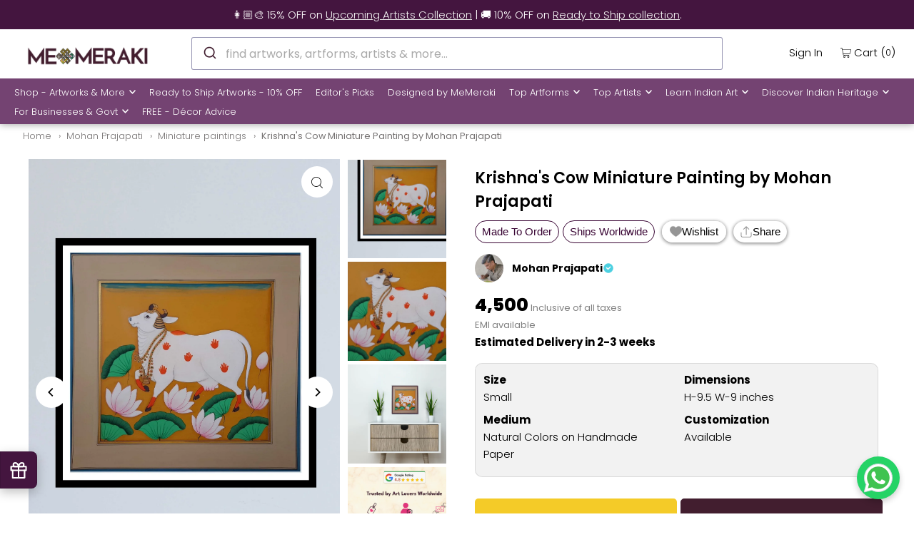

--- FILE ---
content_type: text/html; charset=utf-8
request_url: https://www.memeraki.com/collections/mohan-prajapati/products/copy-of-hide-and-seek-cows-and-leaves-pichwai-style-by-mohan-prajapati
body_size: 77182
content:
<!DOCTYPE html>
  <html
    lang="en"
    class="no-js"
    lang="en">
    <head>
      <meta charset="utf-8" />
      <meta name="viewport" content="width=device-width, initial-scale=1">
      <meta name="google-site-verification" content="Hu-raZAsE88n674Ocm2Wu2NFMCsBOlgdAbYl3fDk7T0" />
      <meta name="facebook-domain-verification" content="8qdygl2m6xddsnl8pvvwu3k1g0l3mn" />
  
      <!-- Establish early connection to external domains -->
      <link rel="preconnect" href="https://cdn.shopify.com" crossorigin>
      <link rel="preconnect" href="https://fonts.shopify.com" crossorigin>
      <link rel="preconnect" href="https://monorail-edge.shopifysvc.com">
      <link rel="preconnect" href="//ajax.googleapis.com" crossorigin /><!-- Preload onDomain stylesheets and script libraries -->
      <link rel="preload" href="//www.memeraki.com/cdn/shop/t/75/assets/stylesheet.css?v=162107528586131001681761065032" as="style">
      <link rel="preload" as="font" href="//www.memeraki.com/cdn/fonts/poppins/poppins_n3.05f58335c3209cce17da4f1f1ab324ebe2982441.woff2" type="font/woff2" crossorigin>
      <link as="font" href="//www.memeraki.com/cdn/fonts/poppins/poppins_n3.05f58335c3209cce17da4f1f1ab324ebe2982441.woff2" type="font/woff2" crossorigin>
      <link as="font" href="//www.memeraki.com/cdn/fonts/poppins/poppins_n6.aa29d4918bc243723d56b59572e18228ed0786f6.woff2" type="font/woff2" crossorigin>
      <link rel="preload" href="//www.memeraki.com/cdn/shop/t/75/assets/eventemitter3.min.js?v=148202183930229300091668583756" as="script">
      <link rel="preload" href="//www.memeraki.com/cdn/shop/t/75/assets/theme.js?v=19417518253070159581762769637" as="script">
      <link rel="preload" href="//www.memeraki.com/cdn/shopifycloud/storefront/assets/themes_support/option_selection-b017cd28.js" as="script">
      <link rel="stylesheet" href="https://cdn.jsdelivr.net/npm/@algolia/autocomplete-theme-classic"/>

  
      <script async src="https://cdn.jsdelivr.net/npm/@algolia/autocomplete-js/dist/umd/index.production.min.js"></script>
      <script async src="https://cdn.jsdelivr.net/npm/typesense@1/dist/typesense.min.js"></script>

      
        <script async src="https://cdn.jsdelivr.net/npm/typesense-instantsearch-adapter@2/dist/typesense-instantsearch-adapter.min.js"></script>
        <script async src="https://cdn.jsdelivr.net/npm/instantsearch.js@4.74.0/dist/instantsearch.production.min.js"></script>
      
<link
          rel="shortcut icon"
          href="//www.memeraki.com/cdn/shop/files/favicon-1_32x32.png?v=1725620812"
          type="image/png" />
      
          <link rel="canonical" href="https://www.memeraki.com/products/copy-of-hide-and-seek-cows-and-leaves-pichwai-style-by-mohan-prajapati" />
          
  
      <title>
          
          Buy Krishna&#39;s cows: Miniature style Pichwai | Buy Indian Wall Art 
        
          
          
      </title>
      <meta name="description" content="Browse our collection of Handpainted Miniature &amp; Pichwai artwork by Mohan Prajapati. Buy Krishna&#39;s cows: Miniature style Pichwai Artwork online from India at Memeraki.com. Shop Miniature Paintings online now! Free shipping for online shopping in India." />
  
      


    <meta name="twitter:card" content="summary">
    <meta name="twitter:image" content="https://www.memeraki.com/cdn/shop/files/krishnas-cows-miniature-style-pichwai-cows-by-mohan-prajapati-memerakicom-242044_7f8196a2-9c51-48bc-b3a7-d04661ea8a6c_1024x.jpg?v=1686656658">



<meta property="og:site_name" content="Memeraki Retail and Tech Pvt Ltd.">
<meta property="og:url" content="https://www.memeraki.com/products/copy-of-hide-and-seek-cows-and-leaves-pichwai-style-by-mohan-prajapati">
<meta property="og:title" content="Krishna's Cow Miniature Painting by Mohan Prajapati">
<meta property="og:type" content="product">
<meta property="og:description" content="Browse our collection of Handpainted Miniature &amp; Pichwai artwork by Mohan Prajapati. Buy Krishna&#39;s cows: Miniature style Pichwai Artwork online from India at Memeraki.com. Shop Miniature Paintings online now! Free shipping for online shopping in India.">

  <meta property="og:price:amount" content="4,500">
  <meta property="og:price:currency" content="INR">

<meta property="og:image" content="http://www.memeraki.com/cdn/shop/products/krishnas-cows-miniature-style-pichwai-cows-by-mohan-prajapati-memerakicom-242044_800x.jpg?v=1661327331"><meta property="og:image" content="http://www.memeraki.com/cdn/shop/files/krishnas-cows-miniature-style-pichwai-cows-by-mohan-prajapati-memerakicom-242044_7f8196a2-9c51-48bc-b3a7-d04661ea8a6c_800x.jpg?v=1686656658"><meta property="og:image" content="http://www.memeraki.com/cdn/shop/products/krishnas-cows-miniature-style-pichwai-cows-by-mohan-prajapati-memerakicom-349456_800x.jpg?v=1686656589">



  <meta name="twitter:site" content="@memerakisocial">

<meta name="twitter:title" content="Krishna's Cow Miniature Painting by Mohan Prajapati">
<meta name="twitter:description" content="Browse our collection of Handpainted Miniature &amp; Pichwai artwork by Mohan Prajapati. Buy Krishna&#39;s cows: Miniature style Pichwai Artwork online from India at Memeraki.com. Shop Miniature Paintings online now! Free shipping for online shopping in India.">
<meta name="twitter:domain" content="">
 
      <script type="application/ld+json">
  {
      "@context": "https://schema.org",
      "@type": "Organization",
      "name": "MeMeraki Retail and Tech Pvt Ltd",
      "url": "https://www.memeraki.com",
      "logo": {
          "@type": "ImageObject",
          "url": "https://www.memeraki.com/cdn/shop/files/logo_full_400x.png"
      },
      "description": "MeMeraki is a culture-tech platform that uses technology to power and accelerate the artisan creator economy in India. They are on a mission to digitize every heritage art and craft of India to ultimately create sustainable livelihoods for artisans while unlocking creative human potential globally.",
      "contactPoint": {
          "@type": "ContactPoint",
          "email": "wecare@memeraki.com",
          "telephone": "+91 99715 93574"
      },
      "address": {
          "@type": "PostalAddress",
          "streetAddress": "326, 3rd Floor, Centrum Plaza, Golf Course Rd",
          "addressLocality": "Sector 53",
          "addressRegion": "Gurugram",
          "postalCode": "122002",
          "addressCountry": "IN"
      },
      "founders": [
          {
              "@type": "Person",
              "name": "Yosha Gupta"
          }
      ],
      "industry": "Arts and Technology",
      "products": [
          "Handmade Artworks",
          "Handmade Home Decor",
          "Masterclass",
          "Live Art Workshops"
      ],
      "services": [
          "Custom Artworks",
          "Design & Branding",
          "Art Consultation",
          "Murals",
          "Art Installations",
          "Business Gifting"
      ],
      "socialMedia": [
          {
              "@type": "SocialMediaPlatform",
              "name": "Instagram",
              "url": "https://www.instagram.com/me_meraki/"
          },
          {
              "@type": "SocialMediaPlatform",
              "name": "Facebook",
              "url": "https://www.facebook.com/memerakicom"
          },
          {
              "@type": "SocialMediaPlatform",
              "name": "Pinterest",
              "url": "https://www.pinterest.com/MeMerakiArt"
          },
          {
              "@type": "SocialMediaPlatform",
              "name": "LinkedIn",
              "url": "https://www.linkedin.com/company/meraki-retail-and-tech-pvt-ltd"
          },
          {
              "@type": "SocialMediaPlatform",
              "name": "YouTube",
              "url": "https://www.youtube.com/@me_meraki"
          }
      ]
  }
</script>

  <script type="application/ld+json">
    {
      "@context": "https://schema.org",
      "@type": "Product",
      "id": "copy-of-hide-and-seek-cows-and-leaves-pichwai-style-by-mohan-prajapati",
      "url": "//products/copy-of-hide-and-seek-cows-and-leaves-pichwai-style-by-mohan-prajapati",
      "image": "//www.memeraki.com/cdn/shop/products/krishnas-cows-miniature-style-pichwai-cows-by-mohan-prajapati-memerakicom-242044_1024x.jpg?v=1661327331",
      "name": "Krishna&#39;s Cow Miniature Painting by Mohan Prajapati",
      "brand": "Mohan Prajapati",
      "description": "Renowned artist Mohan Prajapati&#39;s Miniature Painting in Pichwai style beautifully encapsulates the enchanting tale of &quot;Krishna&#39;s Cow.&quot; This age-old art form, originating in the sacred town of Nathdwara, India, is a masterful display of intricate details and vibrant hues. Pichwai style Miniature paintings are renowned for their rich color theory, with deep, lush, and vivid hues weaving a tapestry of devotion. In this piece, the cows of Vrindavan take center stage, rendered with exquisite precision and adorned in traditional patterns and motifs, symbolizing purity and divinity. The story behind the artform mirrors the essence of the painting itself, portraying the longing of the cows to be tended by Lord Krishna, their fearless existence under His divine protection, and the nectar-like milk they yield. These cows, the fortunate ones personally cared for by Lord Krishna, hold a special place in the hearts of celestial beings like Brahma and Shiva, whose purifications are completed by merely glimpsing these blessed bovines. Prajapati&#39;s work piece encapsulates a divine narrative, using timeless artistic techniques, making it a captivating and spiritually resonant addition to any collection.
","sku": "PAINTMP7","gtin14": "MEPAINTMOMI006","offers": {
        "@type": "Offer",
        "price": 4500,
        "priceCurrency": "INR",
        "availability": "http://schema.org/InStock",
        "priceValidUntil": "2030-01-01",
        "url": "/products/copy-of-hide-and-seek-cows-and-leaves-pichwai-style-by-mohan-prajapati"
      }}
  </script>


      <style data-shopify>
:root {
    --main-family: Poppins, sans-serif;
    --main-weight: 300;
    --main-style: normal;
    --nav-family: Poppins, sans-serif;
    --nav-weight: 300;
    --nav-style: normal;
    --heading-family: Poppins, sans-serif;
    --heading-weight: 600;
    --heading-style: normal;

    --font-size: 15px;
    --h1-size: 22px;
    --h2-size: 19px;
    --h3-size: 17px;
    --nav-size: 13px;

    --announcement-bar-background: #44153f;
    --announcement-bar-text-color: #f0f0f0;
    --homepage-pre-scroll-color: #000000;
    --homepage-pre-scroll-background: #ffffff;
    --homepage-scroll-color: #000000;
    --homepage-scroll-background: #fff;
    --pre-scroll-color: #000000;
    --pre-scroll-background: #ffffff;
    --scroll-color: #000000;
    --scroll-background: #ffffff;
    --secondary-color: #000000;
    --background: #ffffff;
    --header-color: #000000;
    --text-color: #000000;
    --sale-color: #c50000;
    --dotted-color: #dddddd;
    --button-color: #44153f;
    --button-hover: #acacac;
    --button-text: #ffffff;
    --secondary-button-color: #acacac;
    --secondary-button-hover: #3a3a3a;
    --secondary-button-text: #ffffff;
    --new-background: #ededed;
    --new-color: #535353;
    --sale-icon-background: #9d0000;
    --sale-icon-color: #ffffff;
    --so-background: #000000;
    --so-color: #ffffff;
    --fb-share: #000000;
    --tw-share: #000000;
    --pin-share: #000000;
    --footer-background: #ffffff;
    --footer-text: #000000;
    --footer-button: #44153f;
    --footer-button-text: #ffffff;
    --cs1-color: #000;
    --cs1-background: #ffffff;
    --cs2-color: #000;
    --cs2-background: #f5f5f5;
    --cs3-color: #ffffff;
    --cs3-background: #222222;
    --error-msg-dark: #e81000;
    --error-msg-light: #ffeae8;
    --success-msg-dark: #007f5f;
    --success-msg-light: #e5fff8;
    --free-shipping-bg: #44153f;
    --free-shipping-text: #fff;
    --error-color: #c60808;
    --error-color-light: #fdd0d0;
    --keyboard-focus: rgba(0,0,0,0);
    --focus-border-style: solid;
    --focus-border-weight: 1px;
    --section-padding: 40px;
    --section-title-align: center;
    --section-title-border: 1px;
    --border-width: 100px;
    --grid-column-gap: px;
    --details-align: center;
    --select-arrow-bg: url(//www.memeraki.com/cdn/shop/t/75/assets/select-arrow.png?v=69247659926442838781668583751);
    --icon-border-color: #e6e6e6;
    --grid-space: 30px;
    --color-filter-size: 18px;
    --disabled-text: #808080;

    --star-active: rgb(0, 0, 0);
    --star-inactive: rgb(204, 204, 204);

    --color-body-text: var(--text-color);
    --color-body: var(--background);
    --color-bg: var(--background);
  }
  @media (max-width: 740px) {
     :root {
       --font-size: calc(15px - (15px * 0.15));
       --nav-size: calc(13px - (13px * 0.15));
       --h1-size: calc(22px - (22px * 0.15));
       --h2-size: calc(19px - (19px * 0.15));
       --h3-size: calc(17px - (17px * 0.15));
     }
   }
</style>

  
      <link
        rel="stylesheet"
        href="//www.memeraki.com/cdn/shop/t/75/assets/stylesheet.css?v=162107528586131001681761065032"
        type="text/css">
  
      <style>
        @font-face {
  font-family: Poppins;
  font-weight: 300;
  font-style: normal;
  font-display: swap;
  src: url("//www.memeraki.com/cdn/fonts/poppins/poppins_n3.05f58335c3209cce17da4f1f1ab324ebe2982441.woff2") format("woff2"),
       url("//www.memeraki.com/cdn/fonts/poppins/poppins_n3.6971368e1f131d2c8ff8e3a44a36b577fdda3ff5.woff") format("woff");
}

        @font-face {
  font-family: Poppins;
  font-weight: 300;
  font-style: normal;
  font-display: swap;
  src: url("//www.memeraki.com/cdn/fonts/poppins/poppins_n3.05f58335c3209cce17da4f1f1ab324ebe2982441.woff2") format("woff2"),
       url("//www.memeraki.com/cdn/fonts/poppins/poppins_n3.6971368e1f131d2c8ff8e3a44a36b577fdda3ff5.woff") format("woff");
}

        @font-face {
  font-family: Poppins;
  font-weight: 600;
  font-style: normal;
  font-display: swap;
  src: url("//www.memeraki.com/cdn/fonts/poppins/poppins_n6.aa29d4918bc243723d56b59572e18228ed0786f6.woff2") format("woff2"),
       url("//www.memeraki.com/cdn/fonts/poppins/poppins_n6.5f815d845fe073750885d5b7e619ee00e8111208.woff") format("woff");
}

        @font-face {
  font-family: Poppins;
  font-weight: 400;
  font-style: normal;
  font-display: swap;
  src: url("//www.memeraki.com/cdn/fonts/poppins/poppins_n4.0ba78fa5af9b0e1a374041b3ceaadf0a43b41362.woff2") format("woff2"),
       url("//www.memeraki.com/cdn/fonts/poppins/poppins_n4.214741a72ff2596839fc9760ee7a770386cf16ca.woff") format("woff");
}

        @font-face {
  font-family: Poppins;
  font-weight: 300;
  font-style: italic;
  font-display: swap;
  src: url("//www.memeraki.com/cdn/fonts/poppins/poppins_i3.8536b4423050219f608e17f134fe9ea3b01ed890.woff2") format("woff2"),
       url("//www.memeraki.com/cdn/fonts/poppins/poppins_i3.0f4433ada196bcabf726ed78f8e37e0995762f7f.woff") format("woff");
}

        @font-face {
  font-family: Poppins;
  font-weight: 400;
  font-style: italic;
  font-display: swap;
  src: url("//www.memeraki.com/cdn/fonts/poppins/poppins_i4.846ad1e22474f856bd6b81ba4585a60799a9f5d2.woff2") format("woff2"),
       url("//www.memeraki.com/cdn/fonts/poppins/poppins_i4.56b43284e8b52fc64c1fd271f289a39e8477e9ec.woff") format("woff");
}

      </style><script>window.performance && window.performance.mark && window.performance.mark('shopify.content_for_header.start');</script><meta name="google-site-verification" content="mOfdFFwyr2WzZg_qHK7mw1e7tr4FOwStkkBV8MzUCGY">
<meta name="google-site-verification" content="Fr2bVmqhGtvxAaCGFO9ZRzSQlLO7j8_khaOUB5U1JkI">
<meta name="facebook-domain-verification" content="8qdygl2m6xddsnl8pvvwu3k1g0l3mn">
<meta id="shopify-digital-wallet" name="shopify-digital-wallet" content="/11941498/digital_wallets/dialog">
<link rel="alternate" type="application/json+oembed" href="https://www.memeraki.com/products/copy-of-hide-and-seek-cows-and-leaves-pichwai-style-by-mohan-prajapati.oembed">
<script async="async" src="/checkouts/internal/preloads.js?locale=en-IN"></script>
<script id="shopify-features" type="application/json">{"accessToken":"5b9cf6ec36d2b3e485d347a0779648ab","betas":["rich-media-storefront-analytics"],"domain":"www.memeraki.com","predictiveSearch":true,"shopId":11941498,"locale":"en"}</script>
<script>var Shopify = Shopify || {};
Shopify.shop = "memeraki-com.myshopify.com";
Shopify.locale = "en";
Shopify.currency = {"active":"INR","rate":"1.0"};
Shopify.country = "IN";
Shopify.theme = {"name":"ThemeIconV8.3\/main","id":137171468502,"schema_name":"Icon","schema_version":"8.3","theme_store_id":null,"role":"main"};
Shopify.theme.handle = "null";
Shopify.theme.style = {"id":null,"handle":null};
Shopify.cdnHost = "www.memeraki.com/cdn";
Shopify.routes = Shopify.routes || {};
Shopify.routes.root = "/";</script>
<script type="module">!function(o){(o.Shopify=o.Shopify||{}).modules=!0}(window);</script>
<script>!function(o){function n(){var o=[];function n(){o.push(Array.prototype.slice.apply(arguments))}return n.q=o,n}var t=o.Shopify=o.Shopify||{};t.loadFeatures=n(),t.autoloadFeatures=n()}(window);</script>
<script id="shop-js-analytics" type="application/json">{"pageType":"product"}</script>
<script defer="defer" async type="module" src="//www.memeraki.com/cdn/shopifycloud/shop-js/modules/v2/client.init-shop-cart-sync_D0dqhulL.en.esm.js"></script>
<script defer="defer" async type="module" src="//www.memeraki.com/cdn/shopifycloud/shop-js/modules/v2/chunk.common_CpVO7qML.esm.js"></script>
<script type="module">
  await import("//www.memeraki.com/cdn/shopifycloud/shop-js/modules/v2/client.init-shop-cart-sync_D0dqhulL.en.esm.js");
await import("//www.memeraki.com/cdn/shopifycloud/shop-js/modules/v2/chunk.common_CpVO7qML.esm.js");

  window.Shopify.SignInWithShop?.initShopCartSync?.({"fedCMEnabled":true,"windoidEnabled":true});

</script>
<script>(function() {
  var isLoaded = false;
  function asyncLoad() {
    if (isLoaded) return;
    isLoaded = true;
    var urls = ["","https:\/\/sr-cdn.shiprocket.in\/sr-promise\/static\/uc.js?channel_id=4\u0026sr_company_id=22794\u0026shop=memeraki-com.myshopify.com"];
    for (var i = 0; i < urls.length; i++) {
      var s = document.createElement('script');
      s.type = 'text/javascript';
      s.async = true;
      s.src = urls[i];
      var x = document.getElementsByTagName('script')[0];
      x.parentNode.insertBefore(s, x);
    }
  };
  if(window.attachEvent) {
    window.attachEvent('onload', asyncLoad);
  } else {
    window.addEventListener('load', asyncLoad, false);
  }
})();</script>
<script id="__st">var __st={"a":11941498,"offset":19800,"reqid":"726cab5a-5351-40e4-a799-6f94ceb8b8af-1764310209","pageurl":"www.memeraki.com\/collections\/mohan-prajapati\/products\/copy-of-hide-and-seek-cows-and-leaves-pichwai-style-by-mohan-prajapati","u":"d61483b825ff","p":"product","rtyp":"product","rid":6128678371517};</script>
<script>window.ShopifyPaypalV4VisibilityTracking = true;</script>
<script id="captcha-bootstrap">!function(){'use strict';const t='contact',e='account',n='new_comment',o=[[t,t],['blogs',n],['comments',n],[t,'customer']],c=[[e,'customer_login'],[e,'guest_login'],[e,'recover_customer_password'],[e,'create_customer']],r=t=>t.map((([t,e])=>`form[action*='/${t}']:not([data-nocaptcha='true']) input[name='form_type'][value='${e}']`)).join(','),a=t=>()=>t?[...document.querySelectorAll(t)].map((t=>t.form)):[];function s(){const t=[...o],e=r(t);return a(e)}const i='password',u='form_key',d=['recaptcha-v3-token','g-recaptcha-response','h-captcha-response',i],f=()=>{try{return window.sessionStorage}catch{return}},m='__shopify_v',_=t=>t.elements[u];function p(t,e,n=!1){try{const o=window.sessionStorage,c=JSON.parse(o.getItem(e)),{data:r}=function(t){const{data:e,action:n}=t;return t[m]||n?{data:e,action:n}:{data:t,action:n}}(c);for(const[e,n]of Object.entries(r))t.elements[e]&&(t.elements[e].value=n);n&&o.removeItem(e)}catch(o){console.error('form repopulation failed',{error:o})}}const l='form_type',E='cptcha';function T(t){t.dataset[E]=!0}const w=window,h=w.document,L='Shopify',v='ce_forms',y='captcha';let A=!1;((t,e)=>{const n=(g='f06e6c50-85a8-45c8-87d0-21a2b65856fe',I='https://cdn.shopify.com/shopifycloud/storefront-forms-hcaptcha/ce_storefront_forms_captcha_hcaptcha.v1.5.2.iife.js',D={infoText:'Protected by hCaptcha',privacyText:'Privacy',termsText:'Terms'},(t,e,n)=>{const o=w[L][v],c=o.bindForm;if(c)return c(t,g,e,D).then(n);var r;o.q.push([[t,g,e,D],n]),r=I,A||(h.body.append(Object.assign(h.createElement('script'),{id:'captcha-provider',async:!0,src:r})),A=!0)});var g,I,D;w[L]=w[L]||{},w[L][v]=w[L][v]||{},w[L][v].q=[],w[L][y]=w[L][y]||{},w[L][y].protect=function(t,e){n(t,void 0,e),T(t)},Object.freeze(w[L][y]),function(t,e,n,w,h,L){const[v,y,A,g]=function(t,e,n){const i=e?o:[],u=t?c:[],d=[...i,...u],f=r(d),m=r(i),_=r(d.filter((([t,e])=>n.includes(e))));return[a(f),a(m),a(_),s()]}(w,h,L),I=t=>{const e=t.target;return e instanceof HTMLFormElement?e:e&&e.form},D=t=>v().includes(t);t.addEventListener('submit',(t=>{const e=I(t);if(!e)return;const n=D(e)&&!e.dataset.hcaptchaBound&&!e.dataset.recaptchaBound,o=_(e),c=g().includes(e)&&(!o||!o.value);(n||c)&&t.preventDefault(),c&&!n&&(function(t){try{if(!f())return;!function(t){const e=f();if(!e)return;const n=_(t);if(!n)return;const o=n.value;o&&e.removeItem(o)}(t);const e=Array.from(Array(32),(()=>Math.random().toString(36)[2])).join('');!function(t,e){_(t)||t.append(Object.assign(document.createElement('input'),{type:'hidden',name:u})),t.elements[u].value=e}(t,e),function(t,e){const n=f();if(!n)return;const o=[...t.querySelectorAll(`input[type='${i}']`)].map((({name:t})=>t)),c=[...d,...o],r={};for(const[a,s]of new FormData(t).entries())c.includes(a)||(r[a]=s);n.setItem(e,JSON.stringify({[m]:1,action:t.action,data:r}))}(t,e)}catch(e){console.error('failed to persist form',e)}}(e),e.submit())}));const S=(t,e)=>{t&&!t.dataset[E]&&(n(t,e.some((e=>e===t))),T(t))};for(const o of['focusin','change'])t.addEventListener(o,(t=>{const e=I(t);D(e)&&S(e,y())}));const B=e.get('form_key'),M=e.get(l),P=B&&M;t.addEventListener('DOMContentLoaded',(()=>{const t=y();if(P)for(const e of t)e.elements[l].value===M&&p(e,B);[...new Set([...A(),...v().filter((t=>'true'===t.dataset.shopifyCaptcha))])].forEach((e=>S(e,t)))}))}(h,new URLSearchParams(w.location.search),n,t,e,['guest_login'])})(!0,!0)}();</script>
<script integrity="sha256-52AcMU7V7pcBOXWImdc/TAGTFKeNjmkeM1Pvks/DTgc=" data-source-attribution="shopify.loadfeatures" defer="defer" src="//www.memeraki.com/cdn/shopifycloud/storefront/assets/storefront/load_feature-81c60534.js" crossorigin="anonymous"></script>
<script data-source-attribution="shopify.dynamic_checkout.dynamic.init">var Shopify=Shopify||{};Shopify.PaymentButton=Shopify.PaymentButton||{isStorefrontPortableWallets:!0,init:function(){window.Shopify.PaymentButton.init=function(){};var t=document.createElement("script");t.src="https://www.memeraki.com/cdn/shopifycloud/portable-wallets/latest/portable-wallets.en.js",t.type="module",document.head.appendChild(t)}};
</script>
<script data-source-attribution="shopify.dynamic_checkout.buyer_consent">
  function portableWalletsHideBuyerConsent(e){var t=document.getElementById("shopify-buyer-consent"),n=document.getElementById("shopify-subscription-policy-button");t&&n&&(t.classList.add("hidden"),t.setAttribute("aria-hidden","true"),n.removeEventListener("click",e))}function portableWalletsShowBuyerConsent(e){var t=document.getElementById("shopify-buyer-consent"),n=document.getElementById("shopify-subscription-policy-button");t&&n&&(t.classList.remove("hidden"),t.removeAttribute("aria-hidden"),n.addEventListener("click",e))}window.Shopify?.PaymentButton&&(window.Shopify.PaymentButton.hideBuyerConsent=portableWalletsHideBuyerConsent,window.Shopify.PaymentButton.showBuyerConsent=portableWalletsShowBuyerConsent);
</script>
<script data-source-attribution="shopify.dynamic_checkout.cart.bootstrap">document.addEventListener("DOMContentLoaded",(function(){function t(){return document.querySelector("shopify-accelerated-checkout-cart, shopify-accelerated-checkout")}if(t())Shopify.PaymentButton.init();else{new MutationObserver((function(e,n){t()&&(Shopify.PaymentButton.init(),n.disconnect())})).observe(document.body,{childList:!0,subtree:!0})}}));
</script>
<link rel="stylesheet" media="screen" href="//www.memeraki.com/cdn/shop/t/75/compiled_assets/styles.css?89849">
<script id="sections-script" data-sections="product-recommendations" defer="defer" src="//www.memeraki.com/cdn/shop/t/75/compiled_assets/scripts.js?89849"></script>
<script>window.performance && window.performance.mark && window.performance.mark('shopify.content_for_header.end');</script>

    <!-- Google Tag Manager -->
    <script>(function(w,d,s,l,i){w[l]=w[l]||[];w[l].push({'gtm.start':
      new Date().getTime(),event:'gtm.js'});var f=d.getElementsByTagName(s)[0],
      j=d.createElement(s),dl=l!='dataLayer'?'&l='+l:'';j.async=true;j.src=
      'https://www.googletagmanager.com/gtm.js?id='+i+dl;f.parentNode.insertBefore(j,f);
      })(window,document,'script','dataLayer','GTM-W6XL6KN');</script>
    <!-- End Google Tag Manager -->

    
    <script>
      !function(t,e){var o,n,p,r;e.__SV||(window.posthog=e,e._i=[],e.init=function(i,s,a){function g(t,e){var o=e.split(".");2==o.length&&(t=t[o[0]],e=o[1]),t[e]=function(){t.push([e].concat(Array.prototype.slice.call(arguments,0)))}}(p=t.createElement("script")).type="text/javascript",p.async=!0,p.src=s.api_host+"/static/array.js",(r=t.getElementsByTagName("script")[0]).parentNode.insertBefore(p,r);var u=e;for(void 0!==a?u=e[a]=[]:a="posthog",u.people=u.people||[],u.toString=function(t){var e="posthog";return"posthog"!==a&&(e+="."+a),t||(e+=" (stub)"),e},u.people.toString=function(){return u.toString(1)+".people (stub)"},o="capture identify alias people.set people.set_once set_config register register_once unregister opt_out_capturing has_opted_out_capturing opt_in_capturing reset isFeatureEnabled onFeatureFlags getFeatureFlag getFeatureFlagPayload reloadFeatureFlags group updateEarlyAccessFeatureEnrollment getEarlyAccessFeatures getActiveMatchingSurveys getSurveys".split(" "),n=0;n<o.length;n++)g(u,o[n]);e._i.push([i,s,a])},e.__SV=1)}(document,window.posthog||[]);
      posthog.init('phc_hDFyQsDZkW7zaQQE24Yv9fmJep0t7xJarG2BTmLKYUa',{api_host:'https://app.posthog.com'})
    </script>
    
    <script async>
      const LoginQueryString = window.location.search;
      const postLoginURL = new URLSearchParams(LoginQueryString);
      const loginSuccess = postLoginURL.get('login_status');
      if (loginSuccess == 'true') {
        posthog.identify(
          '',  
          { email: '', name: '' } 
        );
        posthog.alias('', '');
      }
      else if (loginSuccess == 'false') {
        posthog.reset();
      }

      
    </script>
<link href="https://monorail-edge.shopifysvc.com" rel="dns-prefetch">
<script>(function(){if ("sendBeacon" in navigator && "performance" in window) {try {var session_token_from_headers = performance.getEntriesByType('navigation')[0].serverTiming.find(x => x.name == '_s').description;} catch {var session_token_from_headers = undefined;}var session_cookie_matches = document.cookie.match(/_shopify_s=([^;]*)/);var session_token_from_cookie = session_cookie_matches && session_cookie_matches.length === 2 ? session_cookie_matches[1] : "";var session_token = session_token_from_headers || session_token_from_cookie || "";function handle_abandonment_event(e) {var entries = performance.getEntries().filter(function(entry) {return /monorail-edge.shopifysvc.com/.test(entry.name);});if (!window.abandonment_tracked && entries.length === 0) {window.abandonment_tracked = true;var currentMs = Date.now();var navigation_start = performance.timing.navigationStart;var payload = {shop_id: 11941498,url: window.location.href,navigation_start,duration: currentMs - navigation_start,session_token,page_type: "product"};window.navigator.sendBeacon("https://monorail-edge.shopifysvc.com/v1/produce", JSON.stringify({schema_id: "online_store_buyer_site_abandonment/1.1",payload: payload,metadata: {event_created_at_ms: currentMs,event_sent_at_ms: currentMs}}));}}window.addEventListener('pagehide', handle_abandonment_event);}}());</script>
<script id="web-pixels-manager-setup">(function e(e,d,r,n,o){if(void 0===o&&(o={}),!Boolean(null===(a=null===(i=window.Shopify)||void 0===i?void 0:i.analytics)||void 0===a?void 0:a.replayQueue)){var i,a;window.Shopify=window.Shopify||{};var t=window.Shopify;t.analytics=t.analytics||{};var s=t.analytics;s.replayQueue=[],s.publish=function(e,d,r){return s.replayQueue.push([e,d,r]),!0};try{self.performance.mark("wpm:start")}catch(e){}var l=function(){var e={modern:/Edge?\/(1{2}[4-9]|1[2-9]\d|[2-9]\d{2}|\d{4,})\.\d+(\.\d+|)|Firefox\/(1{2}[4-9]|1[2-9]\d|[2-9]\d{2}|\d{4,})\.\d+(\.\d+|)|Chrom(ium|e)\/(9{2}|\d{3,})\.\d+(\.\d+|)|(Maci|X1{2}).+ Version\/(15\.\d+|(1[6-9]|[2-9]\d|\d{3,})\.\d+)([,.]\d+|)( \(\w+\)|)( Mobile\/\w+|) Safari\/|Chrome.+OPR\/(9{2}|\d{3,})\.\d+\.\d+|(CPU[ +]OS|iPhone[ +]OS|CPU[ +]iPhone|CPU IPhone OS|CPU iPad OS)[ +]+(15[._]\d+|(1[6-9]|[2-9]\d|\d{3,})[._]\d+)([._]\d+|)|Android:?[ /-](13[3-9]|1[4-9]\d|[2-9]\d{2}|\d{4,})(\.\d+|)(\.\d+|)|Android.+Firefox\/(13[5-9]|1[4-9]\d|[2-9]\d{2}|\d{4,})\.\d+(\.\d+|)|Android.+Chrom(ium|e)\/(13[3-9]|1[4-9]\d|[2-9]\d{2}|\d{4,})\.\d+(\.\d+|)|SamsungBrowser\/([2-9]\d|\d{3,})\.\d+/,legacy:/Edge?\/(1[6-9]|[2-9]\d|\d{3,})\.\d+(\.\d+|)|Firefox\/(5[4-9]|[6-9]\d|\d{3,})\.\d+(\.\d+|)|Chrom(ium|e)\/(5[1-9]|[6-9]\d|\d{3,})\.\d+(\.\d+|)([\d.]+$|.*Safari\/(?![\d.]+ Edge\/[\d.]+$))|(Maci|X1{2}).+ Version\/(10\.\d+|(1[1-9]|[2-9]\d|\d{3,})\.\d+)([,.]\d+|)( \(\w+\)|)( Mobile\/\w+|) Safari\/|Chrome.+OPR\/(3[89]|[4-9]\d|\d{3,})\.\d+\.\d+|(CPU[ +]OS|iPhone[ +]OS|CPU[ +]iPhone|CPU IPhone OS|CPU iPad OS)[ +]+(10[._]\d+|(1[1-9]|[2-9]\d|\d{3,})[._]\d+)([._]\d+|)|Android:?[ /-](13[3-9]|1[4-9]\d|[2-9]\d{2}|\d{4,})(\.\d+|)(\.\d+|)|Mobile Safari.+OPR\/([89]\d|\d{3,})\.\d+\.\d+|Android.+Firefox\/(13[5-9]|1[4-9]\d|[2-9]\d{2}|\d{4,})\.\d+(\.\d+|)|Android.+Chrom(ium|e)\/(13[3-9]|1[4-9]\d|[2-9]\d{2}|\d{4,})\.\d+(\.\d+|)|Android.+(UC? ?Browser|UCWEB|U3)[ /]?(15\.([5-9]|\d{2,})|(1[6-9]|[2-9]\d|\d{3,})\.\d+)\.\d+|SamsungBrowser\/(5\.\d+|([6-9]|\d{2,})\.\d+)|Android.+MQ{2}Browser\/(14(\.(9|\d{2,})|)|(1[5-9]|[2-9]\d|\d{3,})(\.\d+|))(\.\d+|)|K[Aa][Ii]OS\/(3\.\d+|([4-9]|\d{2,})\.\d+)(\.\d+|)/},d=e.modern,r=e.legacy,n=navigator.userAgent;return n.match(d)?"modern":n.match(r)?"legacy":"unknown"}(),u="modern"===l?"modern":"legacy",c=(null!=n?n:{modern:"",legacy:""})[u],f=function(e){return[e.baseUrl,"/wpm","/b",e.hashVersion,"modern"===e.buildTarget?"m":"l",".js"].join("")}({baseUrl:d,hashVersion:r,buildTarget:u}),m=function(e){var d=e.version,r=e.bundleTarget,n=e.surface,o=e.pageUrl,i=e.monorailEndpoint;return{emit:function(e){var a=e.status,t=e.errorMsg,s=(new Date).getTime(),l=JSON.stringify({metadata:{event_sent_at_ms:s},events:[{schema_id:"web_pixels_manager_load/3.1",payload:{version:d,bundle_target:r,page_url:o,status:a,surface:n,error_msg:t},metadata:{event_created_at_ms:s}}]});if(!i)return console&&console.warn&&console.warn("[Web Pixels Manager] No Monorail endpoint provided, skipping logging."),!1;try{return self.navigator.sendBeacon.bind(self.navigator)(i,l)}catch(e){}var u=new XMLHttpRequest;try{return u.open("POST",i,!0),u.setRequestHeader("Content-Type","text/plain"),u.send(l),!0}catch(e){return console&&console.warn&&console.warn("[Web Pixels Manager] Got an unhandled error while logging to Monorail."),!1}}}}({version:r,bundleTarget:l,surface:e.surface,pageUrl:self.location.href,monorailEndpoint:e.monorailEndpoint});try{o.browserTarget=l,function(e){var d=e.src,r=e.async,n=void 0===r||r,o=e.onload,i=e.onerror,a=e.sri,t=e.scriptDataAttributes,s=void 0===t?{}:t,l=document.createElement("script"),u=document.querySelector("head"),c=document.querySelector("body");if(l.async=n,l.src=d,a&&(l.integrity=a,l.crossOrigin="anonymous"),s)for(var f in s)if(Object.prototype.hasOwnProperty.call(s,f))try{l.dataset[f]=s[f]}catch(e){}if(o&&l.addEventListener("load",o),i&&l.addEventListener("error",i),u)u.appendChild(l);else{if(!c)throw new Error("Did not find a head or body element to append the script");c.appendChild(l)}}({src:f,async:!0,onload:function(){if(!function(){var e,d;return Boolean(null===(d=null===(e=window.Shopify)||void 0===e?void 0:e.analytics)||void 0===d?void 0:d.initialized)}()){var d=window.webPixelsManager.init(e)||void 0;if(d){var r=window.Shopify.analytics;r.replayQueue.forEach((function(e){var r=e[0],n=e[1],o=e[2];d.publishCustomEvent(r,n,o)})),r.replayQueue=[],r.publish=d.publishCustomEvent,r.visitor=d.visitor,r.initialized=!0}}},onerror:function(){return m.emit({status:"failed",errorMsg:"".concat(f," has failed to load")})},sri:function(e){var d=/^sha384-[A-Za-z0-9+/=]+$/;return"string"==typeof e&&d.test(e)}(c)?c:"",scriptDataAttributes:o}),m.emit({status:"loading"})}catch(e){m.emit({status:"failed",errorMsg:(null==e?void 0:e.message)||"Unknown error"})}}})({shopId: 11941498,storefrontBaseUrl: "https://www.memeraki.com",extensionsBaseUrl: "https://extensions.shopifycdn.com/cdn/shopifycloud/web-pixels-manager",monorailEndpoint: "https://monorail-edge.shopifysvc.com/unstable/produce_batch",surface: "storefront-renderer",enabledBetaFlags: ["2dca8a86"],webPixelsConfigList: [{"id":"440402134","configuration":"{\"config\":\"{\\\"google_tag_ids\\\":[\\\"AW-10797135462\\\",\\\"GT-NCHFK7C\\\",\\\"G-57F3NJQWT5\\\"],\\\"target_country\\\":\\\"IN\\\",\\\"gtag_events\\\":[{\\\"type\\\":\\\"search\\\",\\\"action_label\\\":[\\\"AW-10797135462\\\/Ue56CKj8iP8CEObsvJwo\\\",\\\"G-57F3NJQWT5\\\"]},{\\\"type\\\":\\\"begin_checkout\\\",\\\"action_label\\\":[\\\"AW-10797135462\\\/6WdvCI_7iP8CEObsvJwo\\\",\\\"G-57F3NJQWT5\\\"]},{\\\"type\\\":\\\"view_item\\\",\\\"action_label\\\":[\\\"AW-10797135462\\\/KukxCIn7iP8CEObsvJwo\\\",\\\"MC-3SD1X4HNTQ\\\",\\\"G-57F3NJQWT5\\\"]},{\\\"type\\\":\\\"purchase\\\",\\\"action_label\\\":[\\\"AW-10797135462\\\/rR0OCIb7iP8CEObsvJwo\\\",\\\"MC-3SD1X4HNTQ\\\",\\\"G-57F3NJQWT5\\\"]},{\\\"type\\\":\\\"page_view\\\",\\\"action_label\\\":[\\\"AW-10797135462\\\/isXyCIP7iP8CEObsvJwo\\\",\\\"MC-3SD1X4HNTQ\\\",\\\"G-57F3NJQWT5\\\"]},{\\\"type\\\":\\\"add_payment_info\\\",\\\"action_label\\\":[\\\"AW-10797135462\\\/vkGnCKv8iP8CEObsvJwo\\\",\\\"G-57F3NJQWT5\\\"]},{\\\"type\\\":\\\"add_to_cart\\\",\\\"action_label\\\":[\\\"AW-10797135462\\\/altvCIz7iP8CEObsvJwo\\\",\\\"G-57F3NJQWT5\\\"]}],\\\"enable_monitoring_mode\\\":false}\"}","eventPayloadVersion":"v1","runtimeContext":"OPEN","scriptVersion":"b2a88bafab3e21179ed38636efcd8a93","type":"APP","apiClientId":1780363,"privacyPurposes":[],"dataSharingAdjustments":{"protectedCustomerApprovalScopes":["read_customer_address","read_customer_email","read_customer_name","read_customer_personal_data","read_customer_phone"]}},{"id":"157876438","configuration":"{\"pixel_id\":\"350480971976679\",\"pixel_type\":\"facebook_pixel\"}","eventPayloadVersion":"v1","runtimeContext":"OPEN","scriptVersion":"ca16bc87fe92b6042fbaa3acc2fbdaa6","type":"APP","apiClientId":2329312,"privacyPurposes":["ANALYTICS","MARKETING","SALE_OF_DATA"],"dataSharingAdjustments":{"protectedCustomerApprovalScopes":["read_customer_address","read_customer_email","read_customer_name","read_customer_personal_data","read_customer_phone"]}},{"id":"15859926","configuration":"{\"myshopifyDomain\":\"memeraki-com.myshopify.com\"}","eventPayloadVersion":"v1","runtimeContext":"STRICT","scriptVersion":"23b97d18e2aa74363140dc29c9284e87","type":"APP","apiClientId":2775569,"privacyPurposes":["ANALYTICS","MARKETING","SALE_OF_DATA"],"dataSharingAdjustments":{"protectedCustomerApprovalScopes":[]}},{"id":"45252822","eventPayloadVersion":"1","runtimeContext":"LAX","scriptVersion":"17","type":"CUSTOM","privacyPurposes":["ANALYTICS","MARKETING"],"name":"Store Rating"},{"id":"shopify-app-pixel","configuration":"{}","eventPayloadVersion":"v1","runtimeContext":"STRICT","scriptVersion":"0450","apiClientId":"shopify-pixel","type":"APP","privacyPurposes":["ANALYTICS","MARKETING"]},{"id":"shopify-custom-pixel","eventPayloadVersion":"v1","runtimeContext":"LAX","scriptVersion":"0450","apiClientId":"shopify-pixel","type":"CUSTOM","privacyPurposes":["ANALYTICS","MARKETING"]}],isMerchantRequest: false,initData: {"shop":{"name":"Memeraki Retail and Tech Pvt Ltd.","paymentSettings":{"currencyCode":"INR"},"myshopifyDomain":"memeraki-com.myshopify.com","countryCode":"IN","storefrontUrl":"https:\/\/www.memeraki.com"},"customer":null,"cart":null,"checkout":null,"productVariants":[{"price":{"amount":4500.0,"currencyCode":"INR"},"product":{"title":"Krishna's Cow Miniature Painting by Mohan Prajapati","vendor":"Mohan Prajapati","id":"6128678371517","untranslatedTitle":"Krishna's Cow Miniature Painting by Mohan Prajapati","url":"\/products\/copy-of-hide-and-seek-cows-and-leaves-pichwai-style-by-mohan-prajapati","type":"Handpainted Artwork"},"id":"37740734120125","image":{"src":"\/\/www.memeraki.com\/cdn\/shop\/products\/krishnas-cows-miniature-style-pichwai-cows-by-mohan-prajapati-memerakicom-242044.jpg?v=1661327331"},"sku":"PAINTMP7","title":"Default Title","untranslatedTitle":"Default Title"}],"purchasingCompany":null},},"https://www.memeraki.com/cdn","ae1676cfwd2530674p4253c800m34e853cb",{"modern":"","legacy":""},{"shopId":"11941498","storefrontBaseUrl":"https:\/\/www.memeraki.com","extensionBaseUrl":"https:\/\/extensions.shopifycdn.com\/cdn\/shopifycloud\/web-pixels-manager","surface":"storefront-renderer","enabledBetaFlags":"[\"2dca8a86\"]","isMerchantRequest":"false","hashVersion":"ae1676cfwd2530674p4253c800m34e853cb","publish":"custom","events":"[[\"page_viewed\",{}],[\"product_viewed\",{\"productVariant\":{\"price\":{\"amount\":4500.0,\"currencyCode\":\"INR\"},\"product\":{\"title\":\"Krishna's Cow Miniature Painting by Mohan Prajapati\",\"vendor\":\"Mohan Prajapati\",\"id\":\"6128678371517\",\"untranslatedTitle\":\"Krishna's Cow Miniature Painting by Mohan Prajapati\",\"url\":\"\/products\/copy-of-hide-and-seek-cows-and-leaves-pichwai-style-by-mohan-prajapati\",\"type\":\"Handpainted Artwork\"},\"id\":\"37740734120125\",\"image\":{\"src\":\"\/\/www.memeraki.com\/cdn\/shop\/products\/krishnas-cows-miniature-style-pichwai-cows-by-mohan-prajapati-memerakicom-242044.jpg?v=1661327331\"},\"sku\":\"PAINTMP7\",\"title\":\"Default Title\",\"untranslatedTitle\":\"Default Title\"}}]]"});</script><script>
  window.ShopifyAnalytics = window.ShopifyAnalytics || {};
  window.ShopifyAnalytics.meta = window.ShopifyAnalytics.meta || {};
  window.ShopifyAnalytics.meta.currency = 'INR';
  var meta = {"product":{"id":6128678371517,"gid":"gid:\/\/shopify\/Product\/6128678371517","vendor":"Mohan Prajapati","type":"Handpainted Artwork","variants":[{"id":37740734120125,"price":450000,"name":"Krishna's Cow Miniature Painting by Mohan Prajapati","public_title":null,"sku":"PAINTMP7"}],"remote":false},"page":{"pageType":"product","resourceType":"product","resourceId":6128678371517}};
  for (var attr in meta) {
    window.ShopifyAnalytics.meta[attr] = meta[attr];
  }
</script>
<script class="analytics">
  (function () {
    var customDocumentWrite = function(content) {
      var jquery = null;

      if (window.jQuery) {
        jquery = window.jQuery;
      } else if (window.Checkout && window.Checkout.$) {
        jquery = window.Checkout.$;
      }

      if (jquery) {
        jquery('body').append(content);
      }
    };

    var hasLoggedConversion = function(token) {
      if (token) {
        return document.cookie.indexOf('loggedConversion=' + token) !== -1;
      }
      return false;
    }

    var setCookieIfConversion = function(token) {
      if (token) {
        var twoMonthsFromNow = new Date(Date.now());
        twoMonthsFromNow.setMonth(twoMonthsFromNow.getMonth() + 2);

        document.cookie = 'loggedConversion=' + token + '; expires=' + twoMonthsFromNow;
      }
    }

    var trekkie = window.ShopifyAnalytics.lib = window.trekkie = window.trekkie || [];
    if (trekkie.integrations) {
      return;
    }
    trekkie.methods = [
      'identify',
      'page',
      'ready',
      'track',
      'trackForm',
      'trackLink'
    ];
    trekkie.factory = function(method) {
      return function() {
        var args = Array.prototype.slice.call(arguments);
        args.unshift(method);
        trekkie.push(args);
        return trekkie;
      };
    };
    for (var i = 0; i < trekkie.methods.length; i++) {
      var key = trekkie.methods[i];
      trekkie[key] = trekkie.factory(key);
    }
    trekkie.load = function(config) {
      trekkie.config = config || {};
      trekkie.config.initialDocumentCookie = document.cookie;
      var first = document.getElementsByTagName('script')[0];
      var script = document.createElement('script');
      script.type = 'text/javascript';
      script.onerror = function(e) {
        var scriptFallback = document.createElement('script');
        scriptFallback.type = 'text/javascript';
        scriptFallback.onerror = function(error) {
                var Monorail = {
      produce: function produce(monorailDomain, schemaId, payload) {
        var currentMs = new Date().getTime();
        var event = {
          schema_id: schemaId,
          payload: payload,
          metadata: {
            event_created_at_ms: currentMs,
            event_sent_at_ms: currentMs
          }
        };
        return Monorail.sendRequest("https://" + monorailDomain + "/v1/produce", JSON.stringify(event));
      },
      sendRequest: function sendRequest(endpointUrl, payload) {
        // Try the sendBeacon API
        if (window && window.navigator && typeof window.navigator.sendBeacon === 'function' && typeof window.Blob === 'function' && !Monorail.isIos12()) {
          var blobData = new window.Blob([payload], {
            type: 'text/plain'
          });

          if (window.navigator.sendBeacon(endpointUrl, blobData)) {
            return true;
          } // sendBeacon was not successful

        } // XHR beacon

        var xhr = new XMLHttpRequest();

        try {
          xhr.open('POST', endpointUrl);
          xhr.setRequestHeader('Content-Type', 'text/plain');
          xhr.send(payload);
        } catch (e) {
          console.log(e);
        }

        return false;
      },
      isIos12: function isIos12() {
        return window.navigator.userAgent.lastIndexOf('iPhone; CPU iPhone OS 12_') !== -1 || window.navigator.userAgent.lastIndexOf('iPad; CPU OS 12_') !== -1;
      }
    };
    Monorail.produce('monorail-edge.shopifysvc.com',
      'trekkie_storefront_load_errors/1.1',
      {shop_id: 11941498,
      theme_id: 137171468502,
      app_name: "storefront",
      context_url: window.location.href,
      source_url: "//www.memeraki.com/cdn/s/trekkie.storefront.3c703df509f0f96f3237c9daa54e2777acf1a1dd.min.js"});

        };
        scriptFallback.async = true;
        scriptFallback.src = '//www.memeraki.com/cdn/s/trekkie.storefront.3c703df509f0f96f3237c9daa54e2777acf1a1dd.min.js';
        first.parentNode.insertBefore(scriptFallback, first);
      };
      script.async = true;
      script.src = '//www.memeraki.com/cdn/s/trekkie.storefront.3c703df509f0f96f3237c9daa54e2777acf1a1dd.min.js';
      first.parentNode.insertBefore(script, first);
    };
    trekkie.load(
      {"Trekkie":{"appName":"storefront","development":false,"defaultAttributes":{"shopId":11941498,"isMerchantRequest":null,"themeId":137171468502,"themeCityHash":"11551102107395074351","contentLanguage":"en","currency":"INR","eventMetadataId":"0df8b5ff-7b73-411c-b109-b2ed73c435eb"},"isServerSideCookieWritingEnabled":true,"monorailRegion":"shop_domain","enabledBetaFlags":["f0df213a"]},"Session Attribution":{},"S2S":{"facebookCapiEnabled":false,"source":"trekkie-storefront-renderer","apiClientId":580111}}
    );

    var loaded = false;
    trekkie.ready(function() {
      if (loaded) return;
      loaded = true;

      window.ShopifyAnalytics.lib = window.trekkie;

      var originalDocumentWrite = document.write;
      document.write = customDocumentWrite;
      try { window.ShopifyAnalytics.merchantGoogleAnalytics.call(this); } catch(error) {};
      document.write = originalDocumentWrite;

      window.ShopifyAnalytics.lib.page(null,{"pageType":"product","resourceType":"product","resourceId":6128678371517,"shopifyEmitted":true});

      var match = window.location.pathname.match(/checkouts\/(.+)\/(thank_you|post_purchase)/)
      var token = match? match[1]: undefined;
      if (!hasLoggedConversion(token)) {
        setCookieIfConversion(token);
        window.ShopifyAnalytics.lib.track("Viewed Product",{"currency":"INR","variantId":37740734120125,"productId":6128678371517,"productGid":"gid:\/\/shopify\/Product\/6128678371517","name":"Krishna's Cow Miniature Painting by Mohan Prajapati","price":"4500.00","sku":"PAINTMP7","brand":"Mohan Prajapati","variant":null,"category":"Handpainted Artwork","nonInteraction":true,"remote":false},undefined,undefined,{"shopifyEmitted":true});
      window.ShopifyAnalytics.lib.track("monorail:\/\/trekkie_storefront_viewed_product\/1.1",{"currency":"INR","variantId":37740734120125,"productId":6128678371517,"productGid":"gid:\/\/shopify\/Product\/6128678371517","name":"Krishna's Cow Miniature Painting by Mohan Prajapati","price":"4500.00","sku":"PAINTMP7","brand":"Mohan Prajapati","variant":null,"category":"Handpainted Artwork","nonInteraction":true,"remote":false,"referer":"https:\/\/www.memeraki.com\/collections\/mohan-prajapati\/products\/copy-of-hide-and-seek-cows-and-leaves-pichwai-style-by-mohan-prajapati"});
      }
    });


        var eventsListenerScript = document.createElement('script');
        eventsListenerScript.async = true;
        eventsListenerScript.src = "//www.memeraki.com/cdn/shopifycloud/storefront/assets/shop_events_listener-3da45d37.js";
        document.getElementsByTagName('head')[0].appendChild(eventsListenerScript);

})();</script>
  <script>
  if (!window.ga || (window.ga && typeof window.ga !== 'function')) {
    window.ga = function ga() {
      (window.ga.q = window.ga.q || []).push(arguments);
      if (window.Shopify && window.Shopify.analytics && typeof window.Shopify.analytics.publish === 'function') {
        window.Shopify.analytics.publish("ga_stub_called", {}, {sendTo: "google_osp_migration"});
      }
      console.error("Shopify's Google Analytics stub called with:", Array.from(arguments), "\nSee https://help.shopify.com/manual/promoting-marketing/pixels/pixel-migration#google for more information.");
    };
    if (window.Shopify && window.Shopify.analytics && typeof window.Shopify.analytics.publish === 'function') {
      window.Shopify.analytics.publish("ga_stub_initialized", {}, {sendTo: "google_osp_migration"});
    }
  }
</script>
<script
  defer
  src="https://www.memeraki.com/cdn/shopifycloud/perf-kit/shopify-perf-kit-2.1.2.min.js"
  data-application="storefront-renderer"
  data-shop-id="11941498"
  data-render-region="gcp-us-central1"
  data-page-type="product"
  data-theme-instance-id="137171468502"
  data-theme-name="Icon"
  data-theme-version="8.3"
  data-monorail-region="shop_domain"
  data-resource-timing-sampling-rate="10"
  data-shs="true"
  data-shs-beacon="true"
  data-shs-export-with-fetch="true"
  data-shs-logs-sample-rate="1"
></script>
</head>
  
  <body class="gridlock template-product-painting js-slideout-toggle-wrapper js-modal-toggle-wrapper theme-features__secondary-color-not-black--true theme-features__product-show-quantity--disabled theme-features__product-variants--drop-downs theme-features__image-flip--enabled theme-features__sold-out-icon--enabled theme-features__sale-icon--enabled theme-features__new-icon--enabled theme-features__section-titles--short_below theme-features__section-title-align--center theme-features__details-align--center theme-features__rounded-buttons--disabled theme-features__zoom-effect--disabled theme-features__icon-position--top_right theme-features__icon-shape--rectangle">
      <div class="js-slideout-overlay site-overlay"></div>
      <div class="js-modal-overlay site-overlay"></div>
  
      <aside
        class="slideout slideout__drawer-left"
        data-wau-slideout="mobile-navigation"
        id="slideout-mobile-navigation">
        <div id="shopify-section-mobile-navigation" class="shopify-section"><nav class="mobile-menu" role="navigation" data-section-id="mobile-navigation" data-section-type="mobile-navigation">
  <div class="slideout__trigger--close">
    <button class="slideout__trigger-mobile-menu js-slideout-close" data-slideout-direction="left" aria-label="Close navigation" tabindex="0" type="button" name="button">
      <div class="icn-close"></div>
    </button>
  </div>
  
    

        
        

        <ul class="js-accordion js-accordion-mobile-nav c-accordion c-accordion--mobile-nav c-accordion--1603134"
            id="c-accordion--1603134"
            

             >

          

          

            

            

              

              
              

              <li class="js-accordion-header c-accordion__header">
                <a class="js-accordion-link c-accordion__link" href="#">Shop - Artworks &amp; More</a>
                <button class="dropdown-arrow" aria-label="Shop - Artworks &amp; More" data-toggle="accordion" aria-expanded="false" aria-controls="c-accordion__panel--1603134-1" >
                  
  
    <svg class="icon--apollo-down-carrot c-accordion__header--icon vib-center" height="6px" version="1.1" xmlns="http://www.w3.org/2000/svg" xmlns:xlink="http://www.w3.org/1999/xlink" x="0px" y="0px"
    	 viewBox="0 0 20 13.3" xml:space="preserve">
      <g class="hover-fill">
        <polygon points="17.7,0 10,8.3 2.3,0 0,2.5 10,13.3 20,2.5 " />
      </g>
    </svg>
  






                </button>
              </li>

              <li class="c-accordion__panel c-accordion__panel--1603134-1" id="c-accordion__panel--1603134-1" data-parent="#c-accordion--1603134">

                

                <ul class="js-accordion js-accordion-mobile-nav c-accordion c-accordion--mobile-nav c-accordion--mobile-nav__inner c-accordion--1603134-1" id="c-accordion--1603134-1">

                  
                    
                    <li>
                      <a class="js-accordion-link c-accordion__link" href="/collections/paintings">Traditional Artworks </a>
                    </li>
                    
                  
                    
                    <li>
                      <a class="js-accordion-link c-accordion__link" href="/collections/affordable-handmade-traditional-art">Budget Friendly Artworks</a>
                    </li>
                    
                  
                    
                    <li>
                      <a class="js-accordion-link c-accordion__link" href="/collections/handmade-decor-plates">Handmade Décor Plates</a>
                    </li>
                    
                  
                    
                    <li>
                      <a class="js-accordion-link c-accordion__link" href="/collections/home-decor">Home Décor </a>
                    </li>
                    
                  
                    
                    <li>
                      <a class="js-accordion-link c-accordion__link" href="https://www.memeraki.com/collections/latest-products">Latest Products</a>
                    </li>
                    
                  
                    
                    <li>
                      <a class="js-accordion-link c-accordion__link" href="/collections/new-and-upcoming-artists">New and Upcoming Artists</a>
                    </li>
                    
                  
                    
                    <li>
                      <a class="js-accordion-link c-accordion__link" href="/collections/gallery-walls-elevate-your-space-with-stunning-wall-art">Gallery Walls: Elevate Your Space with Stunning Wall Art</a>
                    </li>
                    
                  
                    
                    <li>
                      <a class="js-accordion-link c-accordion__link" href="/collections/traditional-art-kits-materials">Traditional DIY Art Kits</a>
                    </li>
                    
                  
                    
                    <li>
                      <a class="js-accordion-link c-accordion__link" href="/collections/memeraki-gifting">Gifts and Souvenirs</a>
                    </li>
                    
                  
                    

                        
                        

                        <li class="js-accordion-header c-accordion__header">
                          <a class="js-accordion-link c-accordion__link" href="#">Fashion and Accessories </a>
                          <button class="dropdown-arrow" aria-label="Fashion and Accessories " data-toggle="accordion" aria-expanded="false" aria-controls="c-accordion__panel--1603134-1-10" >
                            
  
    <svg class="icon--apollo-down-carrot c-accordion__header--icon vib-center" height="6px" version="1.1" xmlns="http://www.w3.org/2000/svg" xmlns:xlink="http://www.w3.org/1999/xlink" x="0px" y="0px"
    	 viewBox="0 0 20 13.3" xml:space="preserve">
      <g class="hover-fill">
        <polygon points="17.7,0 10,8.3 2.3,0 0,2.5 10,13.3 20,2.5 " />
      </g>
    </svg>
  






                          </button>
                        </li>

                        <li class="c-accordion__panel c-accordion__panel--1603134-1-10" id="c-accordion__panel--1603134-1-10" data-parent="#c-accordion--1603134-1">
                          <ul>
                            

                              <li>
                                <a class="js-accordion-link c-accordion__link" href="/collections/jiyo-for-memeraki">Masks & Stoles</a>
                              </li>

                            
                          </ul>
                        </li>
                    
                  
                    

                        
                        

                        <li class="js-accordion-header c-accordion__header">
                          <a class="js-accordion-link c-accordion__link" href="#">Exhibitions </a>
                          <button class="dropdown-arrow" aria-label="Exhibitions " data-toggle="accordion" aria-expanded="false" aria-controls="c-accordion__panel--1603134-1-11" >
                            
  
    <svg class="icon--apollo-down-carrot c-accordion__header--icon vib-center" height="6px" version="1.1" xmlns="http://www.w3.org/2000/svg" xmlns:xlink="http://www.w3.org/1999/xlink" x="0px" y="0px"
    	 viewBox="0 0 20 13.3" xml:space="preserve">
      <g class="hover-fill">
        <polygon points="17.7,0 10,8.3 2.3,0 0,2.5 10,13.3 20,2.5 " />
      </g>
    </svg>
  






                          </button>
                        </li>

                        <li class="c-accordion__panel c-accordion__panel--1603134-1-11" id="c-accordion__panel--1603134-1-11" data-parent="#c-accordion--1603134-1">
                          <ul>
                            

                              <li>
                                <a class="js-accordion-link c-accordion__link" href="/collections/design-id-2025-mumbai">Design ID 2025, Mumbai</a>
                              </li>

                            

                              <li>
                                <a class="js-accordion-link c-accordion__link" href="/blogs/posts/maati-the-terracotta-art-of-bengal-by-dolon-kundu"> Maati, the Terracotta Art of Bengal </a>
                              </li>

                            

                              <li>
                                <a class="js-accordion-link c-accordion__link" href="https://www.memeraki.com/blogs/news/kalamkari-exhibit-2024">Of Gods and Trees, Kalamkari Exhibition</a>
                              </li>

                            

                              <li>
                                <a class="js-accordion-link c-accordion__link" href="/collections/samanvay-the-art-and-craft-of-india-exhibit-at-mumbai-kamalnayan-bajaj-art-gallery-by-memeraki">Samanvay, the art and craft of India, exhibit at Bangalore International Center by MeMeraki</a>
                              </li>

                            

                              <li>
                                <a class="js-accordion-link c-accordion__link" href="/collections/shringar-the-divine-art-of-pichwai">Shringar: The Divine Art of Pichwai</a>
                              </li>

                            

                              <li>
                                <a class="js-accordion-link c-accordion__link" href="/collections/kathaa-2025">Kathaa 2025</a>
                              </li>

                            

                              <li>
                                <a class="js-accordion-link c-accordion__link" href="/collections/devi-the-divine-feminine-in-indian-art">Devi: The Divine Feminine in Indian Art</a>
                              </li>

                            

                              <li>
                                <a class="js-accordion-link c-accordion__link" href="/collections/bridges">Bridges</a>
                              </li>

                            

                              <li>
                                <a class="js-accordion-link c-accordion__link" href="/collections/songs-of-the-forest-a-gond-narrative">Songs of the Forest: A Gond Narrative</a>
                              </li>

                            

                              <li>
                                <a class="js-accordion-link c-accordion__link" href="/collections/the-kunj-x-memeraki-space">THE KUNJ x MEMERAKI SPACE</a>
                              </li>

                            

                              <li>
                                <a class="js-accordion-link c-accordion__link" href="/collections/imagine-fest">Imagine Fest</a>
                              </li>

                            

                              <li>
                                <a class="js-accordion-link c-accordion__link" href="/collections/kalam-sacred-lines-shared-stories">Kalam: Sacred Lines, Shared Stories</a>
                              </li>

                            

                              <li>
                                <a class="js-accordion-link c-accordion__link" href="/collections/sacred-lines-trees-animals-and-the-divine-across-india">A thematic display of Gond, Pichwai and Kalamkari</a>
                              </li>

                            
                          </ul>
                        </li>
                    
                  
                    
                    <li>
                      <a class="js-accordion-link c-accordion__link" href="/pages/odop-list">ODOP Arts &amp; Crafts</a>
                    </li>
                    
                  
                    

                        
                        

                        <li class="js-accordion-header c-accordion__header">
                          <a class="js-accordion-link c-accordion__link" href="#">Art installations</a>
                          <button class="dropdown-arrow" aria-label="Art installations" data-toggle="accordion" aria-expanded="false" aria-controls="c-accordion__panel--1603134-1-13" >
                            
  
    <svg class="icon--apollo-down-carrot c-accordion__header--icon vib-center" height="6px" version="1.1" xmlns="http://www.w3.org/2000/svg" xmlns:xlink="http://www.w3.org/1999/xlink" x="0px" y="0px"
    	 viewBox="0 0 20 13.3" xml:space="preserve">
      <g class="hover-fill">
        <polygon points="17.7,0 10,8.3 2.3,0 0,2.5 10,13.3 20,2.5 " />
      </g>
    </svg>
  






                          </button>
                        </li>

                        <li class="c-accordion__panel c-accordion__panel--1603134-1-13" id="c-accordion__panel--1603134-1-13" data-parent="#c-accordion--1603134-1">
                          <ul>
                            

                              <li>
                                <a class="js-accordion-link c-accordion__link" href="/blogs/news-and-events/kala-godha-art-festival-2025">The Shimmering Stallion: Lippan Horse at Kala Ghoda Art Festival</a>
                              </li>

                            
                          </ul>
                        </li>
                    
                  
                    
                    <li>
                      <a class="js-accordion-link c-accordion__link" href="/products/memeraki-gift-card">Gift Cards</a>
                    </li>
                    
                  
                    
                    <li>
                      <a class="js-accordion-link c-accordion__link" href="/pages/customer-home-lookbook">Customer Spaces</a>
                    </li>
                    
                  
                </ul>
              </li>
            
          

            

            
            <li>
              <a class="js-accordion-link c-accordion__link" href="/collections/ready-to-ship-art-collection">Ready to Ship Artworks - 10% OFF</a>
            </li>
            
          

            

            
            <li>
              <a class="js-accordion-link c-accordion__link" href="/collections/editors-pick">Editor&#39;s Picks</a>
            </li>
            
          

            

            
            <li>
              <a class="js-accordion-link c-accordion__link" href="/collections/designed-by-memeraki">Designed by MeMeraki</a>
            </li>
            
          

            

            

              

              
              

              <li class="js-accordion-header c-accordion__header">
                <a class="js-accordion-link c-accordion__link" href="/pages/artforms">Top Artforms</a>
                <button class="dropdown-arrow" aria-label="Top Artforms" data-toggle="accordion" aria-expanded="false" aria-controls="c-accordion__panel--1603134-5" >
                  
  
    <svg class="icon--apollo-down-carrot c-accordion__header--icon vib-center" height="6px" version="1.1" xmlns="http://www.w3.org/2000/svg" xmlns:xlink="http://www.w3.org/1999/xlink" x="0px" y="0px"
    	 viewBox="0 0 20 13.3" xml:space="preserve">
      <g class="hover-fill">
        <polygon points="17.7,0 10,8.3 2.3,0 0,2.5 10,13.3 20,2.5 " />
      </g>
    </svg>
  






                </button>
              </li>

              <li class="c-accordion__panel c-accordion__panel--1603134-5" id="c-accordion__panel--1603134-5" data-parent="#c-accordion--1603134">

                

                <ul class="js-accordion js-accordion-mobile-nav c-accordion c-accordion--mobile-nav c-accordion--mobile-nav__inner c-accordion--1603134-1" id="c-accordion--1603134-1">

                  
                    
                    <li>
                      <a class="js-accordion-link c-accordion__link" href="/collections/madhubani">Madhubani</a>
                    </li>
                    
                  
                    
                    <li>
                      <a class="js-accordion-link c-accordion__link" href="/collections/kalamkari">Kalamkari</a>
                    </li>
                    
                  
                    
                    <li>
                      <a class="js-accordion-link c-accordion__link" href="/collections/pichwai">Pichwai</a>
                    </li>
                    
                  
                    
                    <li>
                      <a class="js-accordion-link c-accordion__link" href="/collections/gond-art">Gond</a>
                    </li>
                    
                  
                    
                    <li>
                      <a class="js-accordion-link c-accordion__link" href="/collections/kalighat">Kalighat</a>
                    </li>
                    
                  
                    
                    <li>
                      <a class="js-accordion-link c-accordion__link" href="/collections/bengal-pattachitra">Bengal Pattachitra</a>
                    </li>
                    
                  
                    
                    <li>
                      <a class="js-accordion-link c-accordion__link" href="/collections/miniature-paintings">Miniature Paintings</a>
                    </li>
                    
                  
                    
                    <li>
                      <a class="js-accordion-link c-accordion__link" href="/collections/mata-ni-pachedi">Mata Ni Pachedi</a>
                    </li>
                    
                  
                    
                    <li>
                      <a class="js-accordion-link c-accordion__link" href="/collections/warli-paintings">Warli</a>
                    </li>
                    
                  
                    
                    <li>
                      <a class="js-accordion-link c-accordion__link" href="/collections/blue-pottery">Blue Pottery</a>
                    </li>
                    
                  
                    
                    <li>
                      <a class="js-accordion-link c-accordion__link" href="/collections/phad">Phad</a>
                    </li>
                    
                  
                    
                    <li>
                      <a class="js-accordion-link c-accordion__link" href="/collections/kerala-mural">Kerala Mural</a>
                    </li>
                    
                  
                    
                    <li>
                      <a class="js-accordion-link c-accordion__link" href="/collections/tanjore">Tanjore</a>
                    </li>
                    
                  
                    
                    <li>
                      <a class="js-accordion-link c-accordion__link" href="/collections/lippan-kaam">Lippan</a>
                    </li>
                    
                  
                    
                    <li>
                      <a class="js-accordion-link c-accordion__link" href="/pages/artforms">More Artforms</a>
                    </li>
                    
                  
                </ul>
              </li>
            
          

            

            

              

              
              

              <li class="js-accordion-header c-accordion__header">
                <a class="js-accordion-link c-accordion__link" href="/pages/artists">Top Artists</a>
                <button class="dropdown-arrow" aria-label="Top Artists" data-toggle="accordion" aria-expanded="false" aria-controls="c-accordion__panel--1603134-6" >
                  
  
    <svg class="icon--apollo-down-carrot c-accordion__header--icon vib-center" height="6px" version="1.1" xmlns="http://www.w3.org/2000/svg" xmlns:xlink="http://www.w3.org/1999/xlink" x="0px" y="0px"
    	 viewBox="0 0 20 13.3" xml:space="preserve">
      <g class="hover-fill">
        <polygon points="17.7,0 10,8.3 2.3,0 0,2.5 10,13.3 20,2.5 " />
      </g>
    </svg>
  






                </button>
              </li>

              <li class="c-accordion__panel c-accordion__panel--1603134-6" id="c-accordion__panel--1603134-6" data-parent="#c-accordion--1603134">

                

                <ul class="js-accordion js-accordion-mobile-nav c-accordion c-accordion--mobile-nav c-accordion--mobile-nav__inner c-accordion--1603134-1" id="c-accordion--1603134-1">

                  
                    
                    <li>
                      <a class="js-accordion-link c-accordion__link" href="/collections/shehzaad-ali-sherani">Shehzaad Ali Sherani (Pichwai)</a>
                    </li>
                    
                  
                    
                    <li>
                      <a class="js-accordion-link c-accordion__link" href="/collections/harinath-n">Harinath N (Kalamkari)</a>
                    </li>
                    
                  
                    
                    <li>
                      <a class="js-accordion-link c-accordion__link" href="/collections/venkat-raman-singh-shyam">Venkat Raman Singh Shyam (Gond)</a>
                    </li>
                    
                  
                    
                    <li>
                      <a class="js-accordion-link c-accordion__link" href="/collections/gareeba-singh-tekam">Gareeba Tekam (Gond)</a>
                    </li>
                    
                  
                    
                    <li>
                      <a class="js-accordion-link c-accordion__link" href="/collections/siva-reddy">Siva Reddy (Kalamkari)</a>
                    </li>
                    
                  
                    
                    <li>
                      <a class="js-accordion-link c-accordion__link" href="/collections/naveen-soni">Naveen Soni (Pichwai)</a>
                    </li>
                    
                  
                    
                    <li>
                      <a class="js-accordion-link c-accordion__link" href="/collections/adarsh-appukkuttan">Adarsh Appukkuttan (Kerala Mural)</a>
                    </li>
                    
                  
                    
                    <li>
                      <a class="js-accordion-link c-accordion__link" href="/collections/uttam-chitrakar">Uttam Chitrakar (Kalighat)</a>
                    </li>
                    
                  
                    
                    <li>
                      <a class="js-accordion-link c-accordion__link" href="/collections/mohan-prajapati">Mohan Prajapati (Miniature Paintings)</a>
                    </li>
                    
                  
                    
                    <li>
                      <a class="js-accordion-link c-accordion__link" href="/pages/artists">More Artists</a>
                    </li>
                    
                  
                </ul>
              </li>
            
          

            

            

              

              
              

              <li class="js-accordion-header c-accordion__header">
                <a class="js-accordion-link c-accordion__link" href="#">Learn Indian Art</a>
                <button class="dropdown-arrow" aria-label="Learn Indian Art" data-toggle="accordion" aria-expanded="false" aria-controls="c-accordion__panel--1603134-7" >
                  
  
    <svg class="icon--apollo-down-carrot c-accordion__header--icon vib-center" height="6px" version="1.1" xmlns="http://www.w3.org/2000/svg" xmlns:xlink="http://www.w3.org/1999/xlink" x="0px" y="0px"
    	 viewBox="0 0 20 13.3" xml:space="preserve">
      <g class="hover-fill">
        <polygon points="17.7,0 10,8.3 2.3,0 0,2.5 10,13.3 20,2.5 " />
      </g>
    </svg>
  






                </button>
              </li>

              <li class="c-accordion__panel c-accordion__panel--1603134-7" id="c-accordion__panel--1603134-7" data-parent="#c-accordion--1603134">

                

                <ul class="js-accordion js-accordion-mobile-nav c-accordion c-accordion--mobile-nav c-accordion--mobile-nav__inner c-accordion--1603134-1" id="c-accordion--1603134-1">

                  
                    
                    <li>
                      <a class="js-accordion-link c-accordion__link" href="/collections/masterclasses"> Masterclasses </a>
                    </li>
                    
                  
                    
                    <li>
                      <a class="js-accordion-link c-accordion__link" href="/collections/live-art-workshops">Art Workshops</a>
                    </li>
                    
                  
                </ul>
              </li>
            
          

            

            

              

              
              

              <li class="js-accordion-header c-accordion__header">
                <a class="js-accordion-link c-accordion__link" href="#">Discover Indian Heritage</a>
                <button class="dropdown-arrow" aria-label="Discover Indian Heritage" data-toggle="accordion" aria-expanded="false" aria-controls="c-accordion__panel--1603134-8" >
                  
  
    <svg class="icon--apollo-down-carrot c-accordion__header--icon vib-center" height="6px" version="1.1" xmlns="http://www.w3.org/2000/svg" xmlns:xlink="http://www.w3.org/1999/xlink" x="0px" y="0px"
    	 viewBox="0 0 20 13.3" xml:space="preserve">
      <g class="hover-fill">
        <polygon points="17.7,0 10,8.3 2.3,0 0,2.5 10,13.3 20,2.5 " />
      </g>
    </svg>
  






                </button>
              </li>

              <li class="c-accordion__panel c-accordion__panel--1603134-8" id="c-accordion__panel--1603134-8" data-parent="#c-accordion--1603134">

                

                <ul class="js-accordion js-accordion-mobile-nav c-accordion c-accordion--mobile-nav c-accordion--mobile-nav__inner c-accordion--1603134-1" id="c-accordion--1603134-1">

                  
                    
                    <li>
                      <a class="js-accordion-link c-accordion__link" href="/blogs/posts">Blog</a>
                    </li>
                    
                  
                    
                    <li>
                      <a class="js-accordion-link c-accordion__link" href="/blogs/art-guides">Guides</a>
                    </li>
                    
                  
                    
                    <li>
                      <a class="js-accordion-link c-accordion__link" href="/blogs/news-and-events">News and Events</a>
                    </li>
                    
                  
                    
                    <li>
                      <a class="js-accordion-link c-accordion__link" href="https://workshop.memeraki.com/communities/Q29tbXVuaXR5LTE1NDY0">Community </a>
                    </li>
                    
                  
                    
                    <li>
                      <a class="js-accordion-link c-accordion__link" href="/pages/artists">Artists on MeMeraki</a>
                    </li>
                    
                  
                    
                    <li>
                      <a class="js-accordion-link c-accordion__link" href="/pages/artforms">Art Forms on MeMeraki </a>
                    </li>
                    
                  
                    
                    <li>
                      <a class="js-accordion-link c-accordion__link" href="/pages/augmented-reality">Try Artworks in Your Room </a>
                    </li>
                    
                  
                    
                    <li>
                      <a class="js-accordion-link c-accordion__link" href="/pages/about-us">About Us</a>
                    </li>
                    
                  
                </ul>
              </li>
            
          

            

            

              

              
              

              <li class="js-accordion-header c-accordion__header">
                <a class="js-accordion-link c-accordion__link" href="#">For Businesses &amp; Govt </a>
                <button class="dropdown-arrow" aria-label="For Businesses &amp; Govt " data-toggle="accordion" aria-expanded="false" aria-controls="c-accordion__panel--1603134-9" >
                  
  
    <svg class="icon--apollo-down-carrot c-accordion__header--icon vib-center" height="6px" version="1.1" xmlns="http://www.w3.org/2000/svg" xmlns:xlink="http://www.w3.org/1999/xlink" x="0px" y="0px"
    	 viewBox="0 0 20 13.3" xml:space="preserve">
      <g class="hover-fill">
        <polygon points="17.7,0 10,8.3 2.3,0 0,2.5 10,13.3 20,2.5 " />
      </g>
    </svg>
  






                </button>
              </li>

              <li class="c-accordion__panel c-accordion__panel--1603134-9" id="c-accordion__panel--1603134-9" data-parent="#c-accordion--1603134">

                

                <ul class="js-accordion js-accordion-mobile-nav c-accordion c-accordion--mobile-nav c-accordion--mobile-nav__inner c-accordion--1603134-1" id="c-accordion--1603134-1">

                  
                    
                    <li>
                      <a class="js-accordion-link c-accordion__link" href="/pages/indian-traditional-arts-for-businesses">Corporates and Businesses</a>
                    </li>
                    
                  
                    
                    <li>
                      <a class="js-accordion-link c-accordion__link" href="/pages/school-page">Schools and Colleges</a>
                    </li>
                    
                  
                    
                    <li>
                      <a class="js-accordion-link c-accordion__link" href="/blogs/news-and-events/kathaa-2025">Kathaa Festival</a>
                    </li>
                    
                  
                </ul>
              </li>
            
          

            

            
            <li>
              <a class="js-accordion-link c-accordion__link" href="/pages/book-art-planner">FREE - Décor Advice </a>
            </li>
            
          
          
            
            <li class="mobile-menu__item">
                <a href="/pages/product-history">
                  Previously Viewed
                </a>
              </li>
              <li class="mobile-menu__item">
                <a href="/account/login">
                  <svg class="icon--icon-theme-user mobile-menu__item--icon vib-center" version="1.1" xmlns="http://www.w3.org/2000/svg" xmlns:xlink="http://www.w3.org/1999/xlink" x="0px" y="0px"
       viewBox="0 0 20.5 20" height="16px" xml:space="preserve">
       <g class="hover-fill" fill="#000000">
         <path d="M12.7,9.6c1.6-0.9,2.7-2.6,2.7-4.5c0-2.8-2.3-5.1-5.1-5.1C7.4,0,5.1,2.3,5.1,5.1c0,1.9,1.1,3.6,2.7,4.5
           C3.3,10.7,0,14.7,0,19.5C0,19.8,0.2,20,0.5,20s0.5-0.2,0.5-0.5c0-5.1,4.2-9.3,9.3-9.3s9.3,4.2,9.3,9.3c0,0.3,0.2,0.5,0.5,0.5
           s0.5-0.2,0.5-0.5C20.5,14.7,17.1,10.7,12.7,9.6z M6,5.1c0-2.3,1.9-4.2,4.2-4.2s4.2,1.9,4.2,4.2s-1.9,4.2-4.2,4.2S6,7.4,6,5.1z"/>
       </g>
       <style>.mobile-menu__item .icon--icon-theme-user:hover .hover-fill { fill: #000000;}</style>
    </svg>





                  <span class="mobile-menu__item--text vib-center">&nbsp;&nbsp;Log In/Create Account</span>
                </a>
              </li>
            
          
          <li>
            <a style="color: white; text-decoration: none;" href="https://store.xecurify.com/moas/broker/login/jwt/20981?client_id=u1ySZApMJ1E4UWge&redirect_uri=https://memeraki.thinkific.com/api/sso/v2/sso/jwt?jwt=">
  			<button class="Dashboard-Button" style="margin: auto; width: auto">
              My Workshop
            </button></a>
		  </li>
        </ul><!-- /.c-accordion.c-accordion--mobile-nav -->
      
  
    
        <div class="mobile-menu__block mobile-menu__cart-status" >
          <a class="mobile-menu__cart-icon" href="/cart">
            <span class="vib-center">My Cart</span>
            (<span class="mobile-menu__cart-count js-cart-count vib-center">0</span>)
            <svg class="icon--icon-theme-cart vib-center" version="1.1" xmlns="http://www.w3.org/2000/svg" xmlns:xlink="http://www.w3.org/1999/xlink" x="0px" y="0px"
       viewBox="0 0 20.8 20" height="20px" xml:space="preserve">
      <g class="hover-fill" fill="#000000">
        <path class="st0" d="M0,0.5C0,0.2,0.2,0,0.5,0h1.6c0.7,0,1.2,0.4,1.4,1.1l0.4,1.8h15.4c0.9,0,1.6,0.9,1.4,1.8l-1.6,6.7
          c-0.2,0.6-0.7,1.1-1.4,1.1h-12l0.3,1.5c0,0.2,0.2,0.4,0.5,0.4h10.1c0.3,0,0.5,0.2,0.5,0.5s-0.2,0.5-0.5,0.5H6.5
          c-0.7,0-1.3-0.5-1.4-1.2L4.8,12L3.1,3.4L2.6,1.3C2.5,1.1,2.3,1,2.1,1H0.5C0.2,1,0,0.7,0,0.5z M4.1,3.8l1.5,7.6h12.2
          c0.2,0,0.4-0.2,0.5-0.4l1.6-6.7c0.1-0.3-0.2-0.6-0.5-0.6H4.1z"/>
        <path class="st0" d="M7.6,17.1c-0.5,0-1,0.4-1,1s0.4,1,1,1s1-0.4,1-1S8.1,17.1,7.6,17.1z M5.7,18.1c0-1.1,0.9-1.9,1.9-1.9
          c1.1,0,1.9,0.9,1.9,1.9c0,1.1-0.9,1.9-1.9,1.9C6.6,20,5.7,19.1,5.7,18.1z"/>
        <path class="st0" d="M15.2,17.1c-0.5,0-1,0.4-1,1s0.4,1,1,1c0.5,0,1-0.4,1-1S15.8,17.1,15.2,17.1z M13.3,18.1c0-1.1,0.9-1.9,1.9-1.9
          c1.1,0,1.9,0.9,1.9,1.9c0,1.1-0.9,1.9-1.9,1.9C14.2,20,13.3,19.1,13.3,18.1z"/>
      </g>
      <style>.mobile-menu__cart-icon .icon--icon-theme-cart:hover .hover-fill { fill: #000000;}</style>
    </svg>





          </a>
        </div>
    
  
  <style data-shopify>
  .mobile-menu {
    --background-color: #ffffff;
    --link-color: #000000;
    --border-color: #000000;
  }
  </style>
  <style>
    .mobile-menu {
      background: #ffffff;
      height: 100vh;
    }
    .slideout__drawer-left,
    .mobile-menu__search input {
      background: #ffffff;
    }
    .mobile-menu .mobile-menu__item {
      border-bottom: 1px solid #000000;
    }
    .mobile-menu__search form input,
    .mobile-menu__cart-icon,
    .mobile-menu__accordion > .mobile-menu__item:first-child {
      border-color: #000000;
    }
    .mobile-menu .mobile-menu__item a,
    .mobile-menu__cart-status a,
    .mobile-menu .mobile-menu__item i,
    .mobile-menu__featured-text p,
    .mobile-menu__search input,
    .mobile-menu__featured-text a,
    .mobile-menu__search input:focus {
      color: #000000;
    }
    .mobile-menu__search ::-webkit-input-placeholder { /* WebKit browsers */
      color: #000000;
    }
    .mobile-menu__search :-moz-placeholder { /* Mozilla Firefox 4 to 18 */
      color: #000000;
    }
    .mobile-menu__search ::-moz-placeholder { /* Mozilla Firefox 19+ */
      color: #000000;
    }
    .mobile-menu__search :-ms-input-placeholder { /* Internet Explorer 10+ */
      color: #000000;
    }
    .mobile-menu .slideout__trigger-mobile-menu .icn-close:after,
    .mobile-menu .slideout__trigger-mobile-menu .icn-close:before {
      border-color: #000000 !important;
    }

    /* inherit link color */
    .c-accordion.c-accordion--mobile-nav .dropdown-arrow {
      color: #000000;
      border-color: #000000;
    }
    .c-accordion.c-accordion--mobile-nav:not(.c-accordion--mobile-nav__inner) > li:first-child,
    .c-accordion.c-accordion--mobile-nav li:not(.c-accordion__panel) {
      border-color: #000000 !important;
    }
    .c-accordion.c-accordion--mobile-nav a {
      color: #000000;
    }
  </style>
</nav>


</div>
      </aside>
  
      <div class="site-wrap">
        <div id="shopify-section-announcement-bar" class="shopify-section"><section class="announcement__bar-section topbar gridlock-fluid js-top-bar" data-section-id="announcement-bar" data-section-type="announcement-bar-section">
  
  <div class=""> 

    

    <div class="desktop-push-3 desktop-6 tablet-6 mobile-3" id="banner-message">
      
        <div class="rte">
          <p>👩🏼‍🎨 15% OFF on <a href="/collections/new-and-upcoming-artists" target="_blank" title="Newly Featured Master Artists">Upcoming Artists Collection</a> | 🚚 10% OFF on <a href="/collections/ready-to-ship-art-collection" target="_blank" title="Ready-to-Ship Art Collection">Ready to Ship collection</a>.</p>
        </div>
        <!-- /.rte -->
      
    </div>

    <ul class="announcement__cart shopping__cart-links desktop-3 tablet-3 mobile-hide right">
      


  
<style>
  .red-dot{
    width: 11px;
    margin-bottom: -41px;
    margin-right: 7px;
  }
  .red-dot-submenu{
    position: absolute;
  }
  .red-heart-{
    position: absolute;
    border: 2.4px solid red;
    /* left: 80%; */
    border-radius: 50%;
    top: 10%;
    left: 26%;
  }
  .red-heart-dot {
    position: absolute;
    border: 2.4px solid red;
    top: 51%;
    bottom: 87%;
    left: 87%;
    right: 60%;
    border-radius: 50%;
  }
  .red-dot{
    width: 11px;
    margin-bottom: -41px;
    margin-right: 7px;
  }
  .red-dot-submenu{
    position: absolute;
  }
  .red-heart-{
    position: absolute;
    border: 2.4px solid red;
    /* left: 80%; */
    border-radius: 50%;
    top: 10%;
    left: 26%;
  }
  .red-heart-dot {
    position: absolute;
    border: 2.4px solid red;
    top: 24%;
    bottom: 87%;
    left: 87%;
    right: 60%;
    border-radius: 50%;
  }
  .account-dropbtn {
    /* background-color: #4CAF50; */
    color: black;
    font-size: 15px;
    border: none;
    cursor: pointer;
    display: flex;
    justify-content: center;
    align-items: center;
  }

  .accDropdown {
    position: relative;
    display: inline-block;
  }

  .accDropdown-content {
    display: none;
    position: absolute;
    min-width: 160px;
    box-shadow: 2px 7px 20px -5px #5c5a5a;
    z-index: 1;
    font-size: 15px;
    text-align: left;
    padding: 0px;
  }

  .accDropdown-content a {
    color: black;
    text-decoration: none;
    display: block;
  }


  .accDropdown:hover .accDropdown-content {
    display: block;
  }

</style>



    </ul>
    
  </div>

</section>
<script>
  window.addEventListener('hashchange', function () {
    if(window.location.hash && window.location.hash=="#salepopup") {
      console.log("working");
      gsc('show', 288003);
      window.location.hash = "";
    }
  });
  
</script>

<style data-shopify>
   
  .announcement__bar-section {
    --topbar-font-size: 15px;
    --topbar-text-color: #f0f0f0;
    --topbar-text-color-light: #ffffff;
    --topbar-background-color: #44153f;
    --topbar-font-family: var(--main-family);
  }

  .announcement__bar-section {
    font-size: 15px;
    font-size: var(--topbar-font-size, 15px);
    text-align: center !important;
  }
  .announcement__bar-section,
  .announcement__bar-section a {
    color: #f0f0f0;
    color: var(--topbar-text-color, #f0f0f0);
  }

  .announcement__bar-section .slideout__trigger--open button.button-as-link,
  .announcement__bar-section ul.shopping__cart-links li a:hover,
  .announcement__bar-section ul.announcement__bar-nav li a:hover,
  .announcement__bar-section ul.shopping__cart-links li a:focus,
  .announcement__bar-section ul.announcement__bar-nav li a:focus,
  .announcement__bar-section .slideout__trigger-mobile-menu:hover,
  .announcement__bar-section .slideout__trigger-mobile-menu:focus {
    color: #ffffff;
    color: var(--topbar-text-color-light, #ffffff);
  }
  .announcement__bar-section ul.shopping__cart-links li a {
    font-size: 15px;
    font-size: var(--topbar-font-size, 15px);
  }
  .announcement__bar-section .disclosure__toggle,
  .announcement__bar-section .slideout__trigger--open button.button-as-link {
    font-size: var(--topbar-font-size, 15px) !important;
    font-family: var(--main-family, Poppins, sans-serif) !important;
    color: #f0f0f0;
    background-color: #44153f;
  }
  .announcement__bar-section .my-cart-text,
  .announcement__bar-section .js-cart-count {
    font-size: var(--topbar-font-size, 15px) !important;
    font-family: var(--main-family, Poppins, sans-serif) !important;
  }
  .announcement__bar-section p {
    font-size: var(--topbar-font-size, 15px) !important;
  }
  .announcement__bar-section .slideout__trigger--open button.button-as-link:hover,
  .announcement__bar-section .slideout__trigger--open button.button-as-link:visited,
  .announcement__bar-section .disclosure__toggle:hover {
    color: #ffffff;
  }
  .announcement__bar-section .disclosure-list {
    background-color: #44153f;
    border: 1px solid#f0f0f0;
  }
  .announcement__bar-section .disclosure-list__option {
    color: #44153f;
    text-transform: capitalize;
  }
  .announcement__bar-section .disclosure-list__option:focus,
  .disclosure-list__option:hover {
    color: #f0f0f0;
    border-bottom: 1px solid#f0f0f0;
  }
  .announcement__bar-section .disclosure-list__item--current .disclosure-list__option {
    color: #f0f0f0;
    border-bottom: 1px solid#f0f0f0;
  }

  

  /*   CUSTOM CODE */
   /* @media screen and (max-width: 570px){
     .announcement__bar-section p{
       line-height: 18px;
       margin-top: 28px;
       margin-bottom: 8px;
     }
   } */
</style>

<style> #shopify-section-announcement-bar .announcement__bar-section {} </style></div>
        <div id="shopify-section-header" class="shopify-section"><header  class="desktop-nav" class="header-section"
  data-section-id="header" data-section-type="header-section"
  data-sticky="true">

  <div id="navigation" class="gridlock-fluid" >
    <div class=""> 
      <div class="nav-container grid__wrapper-navbar inline">
        <!-- start nav container -->
        <div id="logo" class="sm-span-6 md-span-8 auto span-2 inline">

<div class="first_logo">
<a href="/">
  <img height=68 width=400 src="//www.memeraki.com/cdn/shop/files/logo_full_nolink_6edc9287-ffd5-4de6-a33d-a17206ac9d64_400x.png?v=1746167497" itemprop="logo" alt="logo" style="margin-top: 0.3em">
</a>
</div>
  

</div>

        

       
        <div class="search-panel">
          <div id="autocomplete"></div>
        </div>

        


        <ul  class="header__shopping-cart shopping__cart-links span-3 auto">
          
          

  
    <li class="cart-links__item seeks slideout__trigger--open">
      
    </li>
    
    
      
        
        

        <div class="accDropdown">
          <div class="account-dropbtn">
            <a href="/account/login">
            
               Sign In
          </a>
          </div>
          <div class="accDropdown-content">
            <ul class="dropdown not-loged-drop js-dropdown" style="display: flex; flex-direction:column; width:fit-content;margin-left:-50px;">
              <li class="dropdown__menuitem side-menu  account-li" style="min-width: 180px;" >
                <a class="dropdown__menulink js-menu-link" href="/account/login">
                  Account 
                </a>
              </li>
              <li class="dropdown__menuitem side-menu  account-li" style="min-width: 180px;" >
                <a class="dropdown__menulink js-menu-link" href="https://store.xecurify.com/moas/broker/login/jwt/20981?client_id=u1ySZApMJ1E4UWge&redirect_uri=https://memeraki.thinkific.com/api/sso/v2/sso/jwt?jwt=">
                 My Workshops
                </a> 
            </li>
              <li class="dropdown__menuitem side-menu  account-li" style="min-width: 180px;" >
                <a class="dropdown__menulink js-menu-link" href="/pages/product-history" class="logout-link">
                  Previously Viewed
                </a>
              </li>
            </ul>
          </div>
        </div>
        
      
    
  

    <li class="cart-links__item my-cart-link-container">
    
<div class="slideout__trigger--open">
        <a href="/cart"> 
        
        
          <button style="margin-bottom:7px;" class="slideout__trigger-mobile-menu js-mini-cart-trigger" data-wau-slideout-target="ajax-cart" data-slideout-direction="right" aria-label="Open cart" tabindex="0" type="button" name="button">
            
            <svg class="icon--icon-theme-cart my-cart-link-container--icon vib-center" version="1.1" xmlns="http://www.w3.org/2000/svg" xmlns:xlink="http://www.w3.org/1999/xlink" x="0px" y="0px"
       viewBox="0 0 20.8 20" height="14px" xml:space="preserve">
      <g class="hover-fill" fill="var(--pre-scroll-color)">
        <path class="st0" d="M0,0.5C0,0.2,0.2,0,0.5,0h1.6c0.7,0,1.2,0.4,1.4,1.1l0.4,1.8h15.4c0.9,0,1.6,0.9,1.4,1.8l-1.6,6.7
          c-0.2,0.6-0.7,1.1-1.4,1.1h-12l0.3,1.5c0,0.2,0.2,0.4,0.5,0.4h10.1c0.3,0,0.5,0.2,0.5,0.5s-0.2,0.5-0.5,0.5H6.5
          c-0.7,0-1.3-0.5-1.4-1.2L4.8,12L3.1,3.4L2.6,1.3C2.5,1.1,2.3,1,2.1,1H0.5C0.2,1,0,0.7,0,0.5z M4.1,3.8l1.5,7.6h12.2
          c0.2,0,0.4-0.2,0.5-0.4l1.6-6.7c0.1-0.3-0.2-0.6-0.5-0.6H4.1z"/>
        <path class="st0" d="M7.6,17.1c-0.5,0-1,0.4-1,1s0.4,1,1,1s1-0.4,1-1S8.1,17.1,7.6,17.1z M5.7,18.1c0-1.1,0.9-1.9,1.9-1.9
          c1.1,0,1.9,0.9,1.9,1.9c0,1.1-0.9,1.9-1.9,1.9C6.6,20,5.7,19.1,5.7,18.1z"/>
        <path class="st0" d="M15.2,17.1c-0.5,0-1,0.4-1,1s0.4,1,1,1c0.5,0,1-0.4,1-1S15.8,17.1,15.2,17.1z M13.3,18.1c0-1.1,0.9-1.9,1.9-1.9
          c1.1,0,1.9,0.9,1.9,1.9c0,1.1-0.9,1.9-1.9,1.9C14.2,20,13.3,19.1,13.3,18.1z"/>
      </g>
      <style>.header__shopping-cart .icon--icon-theme-cart:hover .hover-fill { fill: var(--pre-scroll-color);}</style>
    </svg>





            <span class="vib-center" style="padding-right: 0px">Cart</span>
            (<span class="mobile-menu__cart-count js-cart-count vib-center">0</span>)
            
          </button>
        </a>
      </div>
    
    </li>
  
  
<style>
  .red-dot{
    width: 11px;
    margin-bottom: -41px;
    margin-right: 7px;
  }
  .red-dot-submenu{
    position: absolute;
  }
  .red-heart-{
    position: absolute;
    border: 2.4px solid red;
    /* left: 80%; */
    border-radius: 50%;
    top: 10%;
    left: 26%;
  }
  .red-heart-dot {
    position: absolute;
    border: 2.4px solid red;
    top: 51%;
    bottom: 87%;
    left: 87%;
    right: 60%;
    border-radius: 50%;
  }
  .red-dot{
    width: 11px;
    margin-bottom: -41px;
    margin-right: 7px;
  }
  .red-dot-submenu{
    position: absolute;
  }
  .red-heart-{
    position: absolute;
    border: 2.4px solid red;
    /* left: 80%; */
    border-radius: 50%;
    top: 10%;
    left: 26%;
  }
  .red-heart-dot {
    position: absolute;
    border: 2.4px solid red;
    top: 24%;
    bottom: 87%;
    left: 87%;
    right: 60%;
    border-radius: 50%;
  }
  .account-dropbtn {
    /* background-color: #4CAF50; */
    color: black;
    font-size: 15px;
    border: none;
    cursor: pointer;
    display: flex;
    justify-content: center;
    align-items: center;
  }

  .accDropdown {
    position: relative;
    display: inline-block;
  }

  .accDropdown-content {
    display: none;
    position: absolute;
    min-width: 160px;
    box-shadow: 2px 7px 20px -5px #5c5a5a;
    z-index: 1;
    font-size: 15px;
    text-align: left;
    padding: 0px;
  }

  .accDropdown-content a {
    color: black;
    text-decoration: none;
    display: block;
  }


  .accDropdown:hover .accDropdown-content {
    display: block;
  }

</style>



        </ul>
        

      </div>

      

      <!-- end nav container -->

    </div>
    <nav aria-label="Primary Navigation" class="navigation header-navigation span-7 auto">
      <ul role="menubar" aria-label="Primary Navigation" id="main-nav" class="navigation__menu">
        
        



  <li data-active-class="navigation__menuitem--active" class="navigation__menuitem navigation__menuitem--dropdown js-doubletap-to-go js-menuitem" role="none">
    <a class="navigation__menulink js-menu-link js-aria-expand js-open-dropdown-on-key" role="menuitem" aria-haspop="true" aria-expanded="false" href="#">
      Shop - Artworks & More
      
  
    <svg class="icon--apollo-down-carrot navigation__menulink--icon vib-center" height="6px" version="1.1" xmlns="http://www.w3.org/2000/svg" xmlns:xlink="http://www.w3.org/1999/xlink" x="0px" y="0px"
    	 viewBox="0 0 20 13.3" xml:space="preserve">
      <g class="hover-fill" fill="#ffffff">
        <polygon points="17.7,0 10,8.3 2.3,0 0,2.5 10,13.3 20,2.5 " fill="#ffffff"/>
      </g>
    </svg>
  






    </a>

  
    <ul role="menu" aria-label="Shop - Artworks & More" class="dropdown js-dropdown">
      
        
          <li class="dropdown__menuitem" role="none">
            <a class="dropdown__menulink js-menu-link" role="menuitem" href="/collections/paintings">Traditional Artworks </a>
          </li>
        
      
        
          <li class="dropdown__menuitem" role="none">
            <a class="dropdown__menulink js-menu-link" role="menuitem" href="/collections/affordable-handmade-traditional-art">Budget Friendly Artworks</a>
          </li>
        
      
        
          <li class="dropdown__menuitem" role="none">
            <a class="dropdown__menulink js-menu-link" role="menuitem" href="/collections/handmade-decor-plates">Handmade Décor Plates</a>
          </li>
        
      
        
          <li class="dropdown__menuitem" role="none">
            <a class="dropdown__menulink js-menu-link" role="menuitem" href="/collections/home-decor">Home Décor </a>
          </li>
        
      
        
          <li class="dropdown__menuitem" role="none">
            <a class="dropdown__menulink js-menu-link" role="menuitem" href="https://www.memeraki.com/collections/latest-products">Latest Products</a>
          </li>
        
      
        
          <li class="dropdown__menuitem" role="none">
            <a class="dropdown__menulink js-menu-link" role="menuitem" href="/collections/new-and-upcoming-artists">New and Upcoming Artists</a>
          </li>
        
      
        
          <li class="dropdown__menuitem" role="none">
            <a class="dropdown__menulink js-menu-link" role="menuitem" href="/collections/gallery-walls-elevate-your-space-with-stunning-wall-art">Gallery Walls: Elevate Your Space with Stunning Wall Art</a>
          </li>
        
      
        
          <li class="dropdown__menuitem" role="none">
            <a class="dropdown__menulink js-menu-link" role="menuitem" href="/collections/traditional-art-kits-materials">Traditional DIY Art Kits</a>
          </li>
        
      
        
          <li class="dropdown__menuitem" role="none">
            <a class="dropdown__menulink js-menu-link" role="menuitem" href="/collections/memeraki-gifting">Gifts and Souvenirs</a>
          </li>
        
      
        
        <li data-active-class="dropdown__menuitem--active" role="none" class="dropdown__menuitem dropdown__menuitem--nested js-doubletap-to-go js-menuitem-with-nested-dropdown" aria-haspopup="true" aria-expanded="false">
          <a class="dropdown__menulink js-aria-expand js-menu-link" role="menuitem" href="#">
            Fashion and Accessories 
            
  
    <svg class="icon--apollo-right-carrot navigation__menulink--icon vib-center" height="10px" version="1.1" xmlns="http://www.w3.org/2000/svg" xmlns:xlink="http://www.w3.org/1999/xlink" x="0px" y="0px"
     viewBox="0 0 13.3 20" xml:space="preserve">
      <g class="hover-fill" fill="var(--pre-scroll-color)">
        <polygon points="0,2.3 2.5,0 13.3,10 2.5,20 0,17.7 8.3,10 "/>
      </g>
      <style>.dropdown__menulink .icon--apollo-right-carrot:hover .hover-fill { fill: var(--pre-scroll-color);}</style>
    </svg>
  






          </a>
          <ul role="menu" class="dropdown dropdown--nested js-dropdown-nested">
            
              <li class="dropdown__menuitem" role="none">
                <a class="dropdown__menulink js-menu-link-inside-dropdown" role="menuitem" href="/collections/jiyo-for-memeraki">
                  Masks & Stoles
                </a>
              </li>
            
          </ul>
        </li>
        
      
        
        <li data-active-class="dropdown__menuitem--active" role="none" class="dropdown__menuitem dropdown__menuitem--nested js-doubletap-to-go js-menuitem-with-nested-dropdown" aria-haspopup="true" aria-expanded="false">
          <a class="dropdown__menulink js-aria-expand js-menu-link" role="menuitem" href="#">
            Exhibitions 
            
  
    <svg class="icon--apollo-right-carrot navigation__menulink--icon vib-center" height="10px" version="1.1" xmlns="http://www.w3.org/2000/svg" xmlns:xlink="http://www.w3.org/1999/xlink" x="0px" y="0px"
     viewBox="0 0 13.3 20" xml:space="preserve">
      <g class="hover-fill" fill="var(--pre-scroll-color)">
        <polygon points="0,2.3 2.5,0 13.3,10 2.5,20 0,17.7 8.3,10 "/>
      </g>
      <style>.dropdown__menulink .icon--apollo-right-carrot:hover .hover-fill { fill: var(--pre-scroll-color);}</style>
    </svg>
  






          </a>
          <ul role="menu" class="dropdown dropdown--nested js-dropdown-nested">
            
              <li class="dropdown__menuitem" role="none">
                <a class="dropdown__menulink js-menu-link-inside-dropdown" role="menuitem" href="/collections/design-id-2025-mumbai">
                  Design ID 2025, Mumbai
                </a>
              </li>
            
              <li class="dropdown__menuitem" role="none">
                <a class="dropdown__menulink js-menu-link-inside-dropdown" role="menuitem" href="/blogs/posts/maati-the-terracotta-art-of-bengal-by-dolon-kundu">
                   Maati, the Terracotta Art of Bengal 
                </a>
              </li>
            
              <li class="dropdown__menuitem" role="none">
                <a class="dropdown__menulink js-menu-link-inside-dropdown" role="menuitem" href="https://www.memeraki.com/blogs/news/kalamkari-exhibit-2024">
                  Of Gods and Trees, Kalamkari Exhibition
                </a>
              </li>
            
              <li class="dropdown__menuitem" role="none">
                <a class="dropdown__menulink js-menu-link-inside-dropdown" role="menuitem" href="/collections/samanvay-the-art-and-craft-of-india-exhibit-at-mumbai-kamalnayan-bajaj-art-gallery-by-memeraki">
                  Samanvay, the art and craft of India, exhibit at Bangalore International Center by MeMeraki
                </a>
              </li>
            
              <li class="dropdown__menuitem" role="none">
                <a class="dropdown__menulink js-menu-link-inside-dropdown" role="menuitem" href="/collections/shringar-the-divine-art-of-pichwai">
                  Shringar: The Divine Art of Pichwai
                </a>
              </li>
            
              <li class="dropdown__menuitem" role="none">
                <a class="dropdown__menulink js-menu-link-inside-dropdown" role="menuitem" href="/collections/kathaa-2025">
                  Kathaa 2025
                </a>
              </li>
            
              <li class="dropdown__menuitem" role="none">
                <a class="dropdown__menulink js-menu-link-inside-dropdown" role="menuitem" href="/collections/devi-the-divine-feminine-in-indian-art">
                  Devi: The Divine Feminine in Indian Art
                </a>
              </li>
            
              <li class="dropdown__menuitem" role="none">
                <a class="dropdown__menulink js-menu-link-inside-dropdown" role="menuitem" href="/collections/bridges">
                  Bridges
                </a>
              </li>
            
              <li class="dropdown__menuitem" role="none">
                <a class="dropdown__menulink js-menu-link-inside-dropdown" role="menuitem" href="/collections/songs-of-the-forest-a-gond-narrative">
                  Songs of the Forest: A Gond Narrative
                </a>
              </li>
            
              <li class="dropdown__menuitem" role="none">
                <a class="dropdown__menulink js-menu-link-inside-dropdown" role="menuitem" href="/collections/the-kunj-x-memeraki-space">
                  THE KUNJ x MEMERAKI SPACE
                </a>
              </li>
            
              <li class="dropdown__menuitem" role="none">
                <a class="dropdown__menulink js-menu-link-inside-dropdown" role="menuitem" href="/collections/imagine-fest">
                  Imagine Fest
                </a>
              </li>
            
              <li class="dropdown__menuitem" role="none">
                <a class="dropdown__menulink js-menu-link-inside-dropdown" role="menuitem" href="/collections/kalam-sacred-lines-shared-stories">
                  Kalam: Sacred Lines, Shared Stories
                </a>
              </li>
            
              <li class="dropdown__menuitem" role="none">
                <a class="dropdown__menulink js-menu-link-inside-dropdown" role="menuitem" href="/collections/sacred-lines-trees-animals-and-the-divine-across-india">
                  A thematic display of Gond, Pichwai and Kalamkari
                </a>
              </li>
            
          </ul>
        </li>
        
      
        
          <li class="dropdown__menuitem" role="none">
            <a class="dropdown__menulink js-menu-link" role="menuitem" href="/pages/odop-list">ODOP Arts & Crafts</a>
          </li>
        
      
        
        <li data-active-class="dropdown__menuitem--active" role="none" class="dropdown__menuitem dropdown__menuitem--nested js-doubletap-to-go js-menuitem-with-nested-dropdown" aria-haspopup="true" aria-expanded="false">
          <a class="dropdown__menulink js-aria-expand js-menu-link" role="menuitem" href="#">
            Art installations
            
  
    <svg class="icon--apollo-right-carrot navigation__menulink--icon vib-center" height="10px" version="1.1" xmlns="http://www.w3.org/2000/svg" xmlns:xlink="http://www.w3.org/1999/xlink" x="0px" y="0px"
     viewBox="0 0 13.3 20" xml:space="preserve">
      <g class="hover-fill" fill="var(--pre-scroll-color)">
        <polygon points="0,2.3 2.5,0 13.3,10 2.5,20 0,17.7 8.3,10 "/>
      </g>
      <style>.dropdown__menulink .icon--apollo-right-carrot:hover .hover-fill { fill: var(--pre-scroll-color);}</style>
    </svg>
  






          </a>
          <ul role="menu" class="dropdown dropdown--nested js-dropdown-nested">
            
              <li class="dropdown__menuitem" role="none">
                <a class="dropdown__menulink js-menu-link-inside-dropdown" role="menuitem" href="/blogs/news-and-events/kala-godha-art-festival-2025">
                  The Shimmering Stallion: Lippan Horse at Kala Ghoda Art Festival
                </a>
              </li>
            
          </ul>
        </li>
        
      
        
          <li class="dropdown__menuitem" role="none">
            <a class="dropdown__menulink js-menu-link" role="menuitem" href="/products/memeraki-gift-card">Gift Cards</a>
          </li>
        
      
        
          <li class="dropdown__menuitem" role="none">
            <a class="dropdown__menulink js-menu-link" role="menuitem" href="/pages/customer-home-lookbook">Customer Spaces</a>
          </li>
        
      
    </ul>
  
</li>


        
        



  <li class="navigation__menuitem" role="none">
    <a class="navigation__menulink js-menu-link" role="menuitem" href="/collections/ready-to-ship-art-collection">Ready to Ship Artworks - 10% OFF</a>
  </li>


        
        



  <li class="navigation__menuitem" role="none">
    <a class="navigation__menulink js-menu-link" role="menuitem" href="/collections/editors-pick">Editor's Picks</a>
  </li>


        
        



  <li class="navigation__menuitem" role="none">
    <a class="navigation__menulink js-menu-link" role="menuitem" href="/collections/designed-by-memeraki">Designed by MeMeraki</a>
  </li>


        
        



  <li data-active-class="navigation__menuitem--active" class="navigation__menuitem navigation__menuitem--dropdown js-doubletap-to-go js-menuitem" role="none">
    <a class="navigation__menulink js-menu-link js-aria-expand js-open-dropdown-on-key" role="menuitem" aria-haspop="true" aria-expanded="false" href="/pages/artforms">
      Top Artforms
      
  
    <svg class="icon--apollo-down-carrot navigation__menulink--icon vib-center" height="6px" version="1.1" xmlns="http://www.w3.org/2000/svg" xmlns:xlink="http://www.w3.org/1999/xlink" x="0px" y="0px"
    	 viewBox="0 0 20 13.3" xml:space="preserve">
      <g class="hover-fill" fill="#ffffff">
        <polygon points="17.7,0 10,8.3 2.3,0 0,2.5 10,13.3 20,2.5 " fill="#ffffff"/>
      </g>
    </svg>
  






    </a>

  
    <ul role="menu" aria-label="Top Artforms" class="dropdown js-dropdown">
      
        
          <li class="dropdown__menuitem" role="none">
            <a class="dropdown__menulink js-menu-link" role="menuitem" href="/collections/madhubani">Madhubani</a>
          </li>
        
      
        
          <li class="dropdown__menuitem" role="none">
            <a class="dropdown__menulink js-menu-link" role="menuitem" href="/collections/kalamkari">Kalamkari</a>
          </li>
        
      
        
          <li class="dropdown__menuitem" role="none">
            <a class="dropdown__menulink js-menu-link" role="menuitem" href="/collections/pichwai">Pichwai</a>
          </li>
        
      
        
          <li class="dropdown__menuitem" role="none">
            <a class="dropdown__menulink js-menu-link" role="menuitem" href="/collections/gond-art">Gond</a>
          </li>
        
      
        
          <li class="dropdown__menuitem" role="none">
            <a class="dropdown__menulink js-menu-link" role="menuitem" href="/collections/kalighat">Kalighat</a>
          </li>
        
      
        
          <li class="dropdown__menuitem" role="none">
            <a class="dropdown__menulink js-menu-link" role="menuitem" href="/collections/bengal-pattachitra">Bengal Pattachitra</a>
          </li>
        
      
        
          <li class="dropdown__menuitem" role="none">
            <a class="dropdown__menulink js-menu-link" role="menuitem" href="/collections/miniature-paintings">Miniature Paintings</a>
          </li>
        
      
        
          <li class="dropdown__menuitem" role="none">
            <a class="dropdown__menulink js-menu-link" role="menuitem" href="/collections/mata-ni-pachedi">Mata Ni Pachedi</a>
          </li>
        
      
        
          <li class="dropdown__menuitem" role="none">
            <a class="dropdown__menulink js-menu-link" role="menuitem" href="/collections/warli-paintings">Warli</a>
          </li>
        
      
        
          <li class="dropdown__menuitem" role="none">
            <a class="dropdown__menulink js-menu-link" role="menuitem" href="/collections/blue-pottery">Blue Pottery</a>
          </li>
        
      
        
          <li class="dropdown__menuitem" role="none">
            <a class="dropdown__menulink js-menu-link" role="menuitem" href="/collections/phad">Phad</a>
          </li>
        
      
        
          <li class="dropdown__menuitem" role="none">
            <a class="dropdown__menulink js-menu-link" role="menuitem" href="/collections/kerala-mural">Kerala Mural</a>
          </li>
        
      
        
          <li class="dropdown__menuitem" role="none">
            <a class="dropdown__menulink js-menu-link" role="menuitem" href="/collections/tanjore">Tanjore</a>
          </li>
        
      
        
          <li class="dropdown__menuitem" role="none">
            <a class="dropdown__menulink js-menu-link" role="menuitem" href="/collections/lippan-kaam">Lippan</a>
          </li>
        
      
        
          <li class="dropdown__menuitem" role="none">
            <a class="dropdown__menulink js-menu-link" role="menuitem" href="/pages/artforms">More Artforms</a>
          </li>
        
      
    </ul>
  
</li>


        
        



  <li data-active-class="navigation__menuitem--active" class="navigation__menuitem navigation__menuitem--dropdown js-doubletap-to-go js-menuitem" role="none">
    <a class="navigation__menulink js-menu-link js-aria-expand js-open-dropdown-on-key" role="menuitem" aria-haspop="true" aria-expanded="false" href="/pages/artists">
      Top Artists
      
  
    <svg class="icon--apollo-down-carrot navigation__menulink--icon vib-center" height="6px" version="1.1" xmlns="http://www.w3.org/2000/svg" xmlns:xlink="http://www.w3.org/1999/xlink" x="0px" y="0px"
    	 viewBox="0 0 20 13.3" xml:space="preserve">
      <g class="hover-fill" fill="#ffffff">
        <polygon points="17.7,0 10,8.3 2.3,0 0,2.5 10,13.3 20,2.5 " fill="#ffffff"/>
      </g>
    </svg>
  






    </a>

  
    <ul role="menu" aria-label="Top Artists" class="dropdown js-dropdown">
      
        
          <li class="dropdown__menuitem" role="none">
            <a class="dropdown__menulink js-menu-link" role="menuitem" href="/collections/shehzaad-ali-sherani">Shehzaad Ali Sherani (Pichwai)</a>
          </li>
        
      
        
          <li class="dropdown__menuitem" role="none">
            <a class="dropdown__menulink js-menu-link" role="menuitem" href="/collections/harinath-n">Harinath N (Kalamkari)</a>
          </li>
        
      
        
          <li class="dropdown__menuitem" role="none">
            <a class="dropdown__menulink js-menu-link" role="menuitem" href="/collections/venkat-raman-singh-shyam">Venkat Raman Singh Shyam (Gond)</a>
          </li>
        
      
        
          <li class="dropdown__menuitem" role="none">
            <a class="dropdown__menulink js-menu-link" role="menuitem" href="/collections/gareeba-singh-tekam">Gareeba Tekam (Gond)</a>
          </li>
        
      
        
          <li class="dropdown__menuitem" role="none">
            <a class="dropdown__menulink js-menu-link" role="menuitem" href="/collections/siva-reddy">Siva Reddy (Kalamkari)</a>
          </li>
        
      
        
          <li class="dropdown__menuitem" role="none">
            <a class="dropdown__menulink js-menu-link" role="menuitem" href="/collections/naveen-soni">Naveen Soni (Pichwai)</a>
          </li>
        
      
        
          <li class="dropdown__menuitem" role="none">
            <a class="dropdown__menulink js-menu-link" role="menuitem" href="/collections/adarsh-appukkuttan">Adarsh Appukkuttan (Kerala Mural)</a>
          </li>
        
      
        
          <li class="dropdown__menuitem" role="none">
            <a class="dropdown__menulink js-menu-link" role="menuitem" href="/collections/uttam-chitrakar">Uttam Chitrakar (Kalighat)</a>
          </li>
        
      
        
          <li class="dropdown__menuitem" role="none">
            <a class="dropdown__menulink js-menu-link" role="menuitem" href="/collections/mohan-prajapati">Mohan Prajapati (Miniature Paintings)</a>
          </li>
        
      
        
          <li class="dropdown__menuitem" role="none">
            <a class="dropdown__menulink js-menu-link" role="menuitem" href="/pages/artists">More Artists</a>
          </li>
        
      
    </ul>
  
</li>


        
        



  <li data-active-class="navigation__menuitem--active" class="navigation__menuitem navigation__menuitem--dropdown js-doubletap-to-go js-menuitem" role="none">
    <a class="navigation__menulink js-menu-link js-aria-expand js-open-dropdown-on-key" role="menuitem" aria-haspop="true" aria-expanded="false" href="#">
      Learn Indian Art
      
  
    <svg class="icon--apollo-down-carrot navigation__menulink--icon vib-center" height="6px" version="1.1" xmlns="http://www.w3.org/2000/svg" xmlns:xlink="http://www.w3.org/1999/xlink" x="0px" y="0px"
    	 viewBox="0 0 20 13.3" xml:space="preserve">
      <g class="hover-fill" fill="#ffffff">
        <polygon points="17.7,0 10,8.3 2.3,0 0,2.5 10,13.3 20,2.5 " fill="#ffffff"/>
      </g>
    </svg>
  






    </a>

  
    <ul role="menu" aria-label="Learn Indian Art" class="dropdown js-dropdown">
      
        
          <li class="dropdown__menuitem" role="none">
            <a class="dropdown__menulink js-menu-link" role="menuitem" href="/collections/masterclasses"> Masterclasses </a>
          </li>
        
      
        
          <li class="dropdown__menuitem" role="none">
            <a class="dropdown__menulink js-menu-link" role="menuitem" href="/collections/live-art-workshops">Art Workshops</a>
          </li>
        
      
    </ul>
  
</li>


        
        



  <li data-active-class="navigation__menuitem--active" class="navigation__menuitem navigation__menuitem--dropdown js-doubletap-to-go js-menuitem" role="none">
    <a class="navigation__menulink js-menu-link js-aria-expand js-open-dropdown-on-key" role="menuitem" aria-haspop="true" aria-expanded="false" href="#">
      Discover Indian Heritage
      
  
    <svg class="icon--apollo-down-carrot navigation__menulink--icon vib-center" height="6px" version="1.1" xmlns="http://www.w3.org/2000/svg" xmlns:xlink="http://www.w3.org/1999/xlink" x="0px" y="0px"
    	 viewBox="0 0 20 13.3" xml:space="preserve">
      <g class="hover-fill" fill="#ffffff">
        <polygon points="17.7,0 10,8.3 2.3,0 0,2.5 10,13.3 20,2.5 " fill="#ffffff"/>
      </g>
    </svg>
  






    </a>

  
    <ul role="menu" aria-label="Discover Indian Heritage" class="dropdown js-dropdown">
      
        
          <li class="dropdown__menuitem" role="none">
            <a class="dropdown__menulink js-menu-link" role="menuitem" href="/blogs/posts">Blog</a>
          </li>
        
      
        
          <li class="dropdown__menuitem" role="none">
            <a class="dropdown__menulink js-menu-link" role="menuitem" href="/blogs/art-guides">Guides</a>
          </li>
        
      
        
          <li class="dropdown__menuitem" role="none">
            <a class="dropdown__menulink js-menu-link" role="menuitem" href="/blogs/news-and-events">News and Events</a>
          </li>
        
      
        
          <li class="dropdown__menuitem" role="none">
            <a class="dropdown__menulink js-menu-link" role="menuitem" href="https://workshop.memeraki.com/communities/Q29tbXVuaXR5LTE1NDY0">Community </a>
          </li>
        
      
        
          <li class="dropdown__menuitem" role="none">
            <a class="dropdown__menulink js-menu-link" role="menuitem" href="/pages/artists">Artists on MeMeraki</a>
          </li>
        
      
        
          <li class="dropdown__menuitem" role="none">
            <a class="dropdown__menulink js-menu-link" role="menuitem" href="/pages/artforms">Art Forms on MeMeraki </a>
          </li>
        
      
        
          <li class="dropdown__menuitem" role="none">
            <a class="dropdown__menulink js-menu-link" role="menuitem" href="/pages/augmented-reality">Try Artworks in Your Room </a>
          </li>
        
      
        
          <li class="dropdown__menuitem" role="none">
            <a class="dropdown__menulink js-menu-link" role="menuitem" href="/pages/about-us">About Us</a>
          </li>
        
      
    </ul>
  
</li>


        
        



  <li data-active-class="navigation__menuitem--active" class="navigation__menuitem navigation__menuitem--dropdown js-doubletap-to-go js-menuitem" role="none">
    <a class="navigation__menulink js-menu-link js-aria-expand js-open-dropdown-on-key" role="menuitem" aria-haspop="true" aria-expanded="false" href="#">
      For Businesses & Govt 
      
  
    <svg class="icon--apollo-down-carrot navigation__menulink--icon vib-center" height="6px" version="1.1" xmlns="http://www.w3.org/2000/svg" xmlns:xlink="http://www.w3.org/1999/xlink" x="0px" y="0px"
    	 viewBox="0 0 20 13.3" xml:space="preserve">
      <g class="hover-fill" fill="#ffffff">
        <polygon points="17.7,0 10,8.3 2.3,0 0,2.5 10,13.3 20,2.5 " fill="#ffffff"/>
      </g>
    </svg>
  






    </a>

  
    <ul role="menu" aria-label="For Businesses & Govt " class="dropdown js-dropdown">
      
        
          <li class="dropdown__menuitem" role="none">
            <a class="dropdown__menulink js-menu-link" role="menuitem" href="/pages/indian-traditional-arts-for-businesses">Corporates and Businesses</a>
          </li>
        
      
        
          <li class="dropdown__menuitem" role="none">
            <a class="dropdown__menulink js-menu-link" role="menuitem" href="/pages/school-page">Schools and Colleges</a>
          </li>
        
      
        
          <li class="dropdown__menuitem" role="none">
            <a class="dropdown__menulink js-menu-link" role="menuitem" href="/blogs/news-and-events/kathaa-2025">Kathaa Festival</a>
          </li>
        
      
    </ul>
  
</li>


        
        



  <li class="navigation__menuitem" role="none">
    <a class="navigation__menulink js-menu-link" role="menuitem" href="/pages/book-art-planner">FREE - Décor Advice </a>
  </li>


        
      </ul>
    </nav>
  
  </div>

</header>



<header class="mobile-navbar"  class="header-section"
  data-section-id="header" data-section-type="header-section"
  data-sticky="true">

  <div id="navigation" class="gridlock-fluid" >
    <div class="row">
      <div class="nav-container grid__wrapper inline">
        <!-- start nav container -->

        <!-- Mobile menu trigger -->
        <div class="mobile-menu__trigger mobile-only sm-span-3 md-span-2 auto gr1">
          <div class="slideout__trigger--open text-left">
            <button class="slideout__trigger-mobile-menu js-slideout-open text-left"
              data-wau-slideout-target="mobile-navigation" data-slideout-direction="left" aria-label="Open navigation"
              tabindex="0" type="button" name="button">
              <svg class="icon--icon-theme-menu-bars slideout__trigger-mobile-menu--icon vib-center" version="1.1" xmlns="http://www.w3.org/2000/svg" xmlns:xlink="http://www.w3.org/1999/xlink" x="0px" y="0px"
       viewBox="0 0 26.7 20" height="14px" xml:space="preserve">
       <g class="hover-fill" fill="var(--pre-scroll-color)">
        <path d="M0,10c0-0.6,0.5-1.1,1.1-1.1h24.4c0.6,0,1.1,0.5,1.1,1.1s-0.5,1.1-1.1,1.1H1.1C0.5,11.1,0,10.6,0,10z"/>
        <path d="M0,18.9c0-0.6,0.5-1.1,1.1-1.1h24.4c0.6,0,1.1,0.5,1.1,1.1S26.2,20,25.6,20H1.1C0.5,20,0,19.5,0,18.9z"/>
        <path d="M0,1.1C0,0.5,0.5,0,1.1,0h24.4c0.6,0,1.1,0.5,1.1,1.1s-0.5,1.1-1.1,1.1H1.1C0.5,2.2,0,1.7,0,1.1z"/>
      </g>
      <style>.slideout__trigger-mobile-menu .icon--icon-theme-menu-bars:hover .hover-fill { fill: var(--pre-scroll-color);}</style>
    </svg>





            </button>
          </div>
        </div>

      

        
        <div id="logo" class="sm-span-6 md-span-8 auto span-2 inline">

<div class="first_logo">
<a href="/">
  <img height=68 width=400 src="//www.memeraki.com/cdn/shop/files/logo_full_nolink_6edc9287-ffd5-4de6-a33d-a17206ac9d64_400x.png?v=1746167497" itemprop="logo" alt="logo" style="margin-top: 0.3em">
</a>
</div>
  

</div>

        

    

        

        <!-- Shown on Mobile Only -->
<ul id="mobile-cart" class="sm-span-3 md-span-2 auto mobile-only">
  <li class="my-cart-link-container">
    
<div class="slideout__trigger--open">
        
          
              <a href="/account/login">
              <img class="wishlistheart-icon" src="//www.memeraki.com/cdn/shop/t/75/assets/heart.png?v=8725236611190489171703770804" loading="lazy"
              srcset="//www.memeraki.com/cdn/shop/t/75/assets/heart.png?v=8725236611190489171703770804?width=16&height=16 16w,
              //www.memeraki.com/cdn/shop/t/75/assets/heart.png?v=8725236611190489171703770804?width=24&height=24 24w,
              //www.memeraki.com/cdn/shop/t/75/assets/heart.png?v=8725236611190489171703770804?width=32&height=32 32w"
              sizes="16px" alt="wishlist-heart-icon" height="16" width="16" data-widths="[540, 720, 900, 1080, 1296, 1512, 1728, 1944, 2048]">
               
              </a>
          
        

        <a href="/cart"> 
        
        
          <button class="slideout__trigger-mobile-menu js-mini-cart-trigger" data-wau-slideout-target="ajax-cart" data-slideout-direction="right" aria-label="Open cart" tabindex="0" type="button" name="button">
            <span class="my-cart-text vib-center">My Cart</span>
            <svg class="icon--icon-theme-cart my-cart-link-container--icon vib-center" version="1.1" xmlns="http://www.w3.org/2000/svg" xmlns:xlink="http://www.w3.org/1999/xlink" x="0px" y="0px"
       viewBox="0 0 20.8 20" height="14px" xml:space="preserve">
      <g class="hover-fill" fill="">
        <path class="st0" d="M0,0.5C0,0.2,0.2,0,0.5,0h1.6c0.7,0,1.2,0.4,1.4,1.1l0.4,1.8h15.4c0.9,0,1.6,0.9,1.4,1.8l-1.6,6.7
          c-0.2,0.6-0.7,1.1-1.4,1.1h-12l0.3,1.5c0,0.2,0.2,0.4,0.5,0.4h10.1c0.3,0,0.5,0.2,0.5,0.5s-0.2,0.5-0.5,0.5H6.5
          c-0.7,0-1.3-0.5-1.4-1.2L4.8,12L3.1,3.4L2.6,1.3C2.5,1.1,2.3,1,2.1,1H0.5C0.2,1,0,0.7,0,0.5z M4.1,3.8l1.5,7.6h12.2
          c0.2,0,0.4-0.2,0.5-0.4l1.6-6.7c0.1-0.3-0.2-0.6-0.5-0.6H4.1z"/>
        <path class="st0" d="M7.6,17.1c-0.5,0-1,0.4-1,1s0.4,1,1,1s1-0.4,1-1S8.1,17.1,7.6,17.1z M5.7,18.1c0-1.1,0.9-1.9,1.9-1.9
          c1.1,0,1.9,0.9,1.9,1.9c0,1.1-0.9,1.9-1.9,1.9C6.6,20,5.7,19.1,5.7,18.1z"/>
        <path class="st0" d="M15.2,17.1c-0.5,0-1,0.4-1,1s0.4,1,1,1c0.5,0,1-0.4,1-1S15.8,17.1,15.2,17.1z M13.3,18.1c0-1.1,0.9-1.9,1.9-1.9
          c1.1,0,1.9,0.9,1.9,1.9c0,1.1-0.9,1.9-1.9,1.9C14.2,20,13.3,19.1,13.3,18.1z"/>
      </g>
      <style> .icon--icon-theme-cart:hover .hover-fill { fill: ;}</style>
    </svg>





            
          </button>
        </a>
      </div>
    
  </li>
</ul>




      </div>

      <div class="search-panel">
        <div id="autocomplete-mobile"></div>
      </div>

    </div> 
  </div>
</header>



<div id="phantom" class="phantom js-phantom"></div>
<div class="clear"></div>

<style>



  @media screen and (min-width: 768px) {
    #autocomplete {
      margin: 0 auto;
      max-width: 60vw;
      border: 200;
    }
    .search-panel{
      flex: 3;
      width: 100%;
      height: fit-content;
      margin-top: auto;
      margin-bottom: auto;
    }
  }

  .aa-Panel{
    z-index: 9999;
    box-shadow: 2px 7px 40px -5px #5c5a5a;

  }
.header__shopping-cart{
  flex: 1;
}
  .aa-Autocomplete {
    /* padding: 0 1rem 1rem 1rem; */
  }

  .aa-Form input, .aa-InputWrapperPrefix, .aa-InputWrapperPrefix {
    
  }

  .aa-Form input::placeholder {
    color: darkgray;
  }

  .aa-Form:focus-within {
    border-color: #411e2f;
    box-shadow: 0 0 0 1px #411e2f; !important;
  }

  .aa-source-header {
    font-size: 1.5rem;
    font-weight: bold;
    margin-bottom: 1rem;
    /* Add a bottom rule under the heading  */
    border-bottom: 1px solid #e5e7eb;
  }

  .aa-Label svg, .aa-SubmitIcon {
    color: #411e2f !important;
  }

  .aa-Form {
  }

  .search-category-title {
      
      font-weight: bold;
  }

  .search-category-title h5 {
    padding-left: .5rem;
    margin-bottom: 0;
    color: gray;
    font-size: 1rem;
    font-weight: normal;
  }

  .search-hr{
    margin-top: .5rem;
  }

  .search-item-title {
      margin-left: .5rem;
      /* width: 80%; */
  }

  .aa-Item {
      margin-right: 1rem;
  }

  .aa-Item a {
    display: flex;
    text-decoration: none;
    color: black;
    align-items: center;+
  }

  .img-result {
      margin-right: 1rem;
      max-height: 240px;
      max-width: 80px;
      border: 1px solid rgb(228, 224, 224);
      border-radius: 1px;
      /* background: red; */
      padding: 5px;
      object-fit: cover;
      
  }

  /* set text highlight colour inside <mark> to red */
  mark {
     color: #411e2f;
     font-weight: bold;
     background-color: inherit;
  }


  .search-footer{  
    width: fit-content;
    margin: 0 auto;
    color: gray;
    padding: 1em .5em;
  }

  .search-footer a{
    color: gray;
    text-decoration: none;
  }

  .footer-hr{
    color: gray;
  }

  .search-footer a:hover{
    color: #411e2f;
    font-weight: bold;
    transition: 0s;
  }

  .aa-DetachedCancelButton{
    width: 20%;
  }
</style>

<style>
  div#predictive-search {
    position: absolute;
    left: 10%;
    width: 80%;
    max-height: 50vh;
    overflow-y: auto;
    display: none;
    z-index: 1;
  }

  #predictive-search-bg {
    position: absolute;
    left: 10%;
    width: 80%;
    height: 50vh;
    box-shadow: 2px 7px 40px -5px #5c5a5a;
    max-height: 50vh;
    background: #ffff;
    display: none;
  }

  .custom-predictive-scroll {
    /* display: block;
    height: 79vh;
    overflow-y: scroll; */
  }

  .search-hide {
    display: none;
  }

  .stopScroll {
    overflow: hidden;
    height: 100%;
  }

  div#top-searchbar {
    height: 60px;
    display: flex;
    justify-content: center;
  }

  .searchForm {
    display: flex;
    background: rgb(236, 235, 235);
    align-items: center;
    border-radius: 60px;
    height: 40px;
    width: 100%;
  }

  .searchForm:hover {
    background: rgb(218, 216, 216);
  }

  .searchForm:focus {
    border: 2px solid green;
  }

  .searchForm input {
    background: transparent;
    flex: 1;
    border: 0;
    outline: none;
    font-size: 15px;
    margin: 0;
    box-shadow: none !important;
  }

  ::placeholder {
    text-transform: none !important;
  }

  .buttonImg {
    background: none !important;
    border: 0;
    margin: 0;
    border-radius: 50%;
    width: 54px;
    height: 54px;
    margin-top: 8px;
    cursor: pointer;
  }

  .buttonImg>svg {
    width: 30px;
  }


  .dropdown__menuitem:hover {
    background-color: rgb(232, 232, 232) !important;
  }

  @media screen and (max-width: 2600px) {
    .searchForm {
      width: 40%;
    }

  }

  @media screen and (max-width: 2320px) {
    .searchForm {
      width: 45%;
    }
  }

  @media screen and (max-width: 2220px) {
    .searchForm {
      width: 47%;
    }
  }

  @media screen and (max-width: 2120px) {
    .searchForm {
      width: 50%;
    }
  }

  @media screen and (max-width: 2020px) {
    .searchForm {
      width: 52%;
    }
  }

  @media screen and (max-width: 1920px) {
    .searchForm {
      width: 54%;
    }
  }

  @media screen and (max-width: 1820px) {
    .searchForm {
      width: 58%;
    }
  }

  @media screen and (max-width: 1720px) {
    .searchForm {
      width: 62%;
    }
  }

  @media screen and (max-width: 1620px) {
    .searchForm {
      width: 65%;
    }
  }


  @media screen and (max-width: 1000px) {
    .searchDrop {
      width: 96%;
    }

    .searchForm {
      width: 96%;
    }

    div#predictive-search {
      position: block;
      left: 0;
      width: 100%;
    }

    #predictive-search-bg {
      width: 100%;
      left: 0;
    }
  }

  @media screen and (max-width: 450px) {
    .searchDrop {
      width: 94%;
    }

    .searchForm {
      width: 94%;
    }
  }

  

  @media screen and (min-width: 740px) {
    #logo img {
      max-width: 205px;
      padding: 17px;
    }
  }

  

  

  

  

  #logo {
    /* margin-right: 20px; */
    text-align: left;
    flex: 1;
  }

  

  
ul#main-nav {
    padding-left: 20px;
  }

  

  .nav-container ul.shopping__cart-links li a {
    padding: 0;
  }

  ul#main-nav {
    text-align: left;
  }

  

  

  

  .navigation__menulink:focus,
  .navigation__menulink:hover {
    text-decoration: none;
  }

  .navigation__menu {
    --hover-underline-height: 2px;
    --hover-underline-transition-duration: 0.25s;
    --hover-underline-bottom: 0.2rem;
    --hover-homepage-pre-scroll-color: var(--homepage-pre-scroll-color);
    --hover-homepage-scroll-color: var(--homepage-scroll-color);
    --hover-pre-scroll-color: var(--pre-scroll-color);
  }

  .navigation__menu>.navigation__menuitem .navigation__menulink {
    
    display: inline-block;
    position: relative;
    padding: 0;
    margin-right: 15px;
  }

  @media screen and (prefers-reduced-motion: reduce) {
    .navigation__menu>.navigation__menuitem:hover .navigation__menulink:before {
      content: '';
      position: absolute;
      width: 100%;
      height: 2px;
      height: var(--hover-underline-height, 2px);
      bottom: 0.5rem;
      bottom: var(--hover-underline-bottom, 0.5rem);
      left: 0;
      right: 0;
      -webkit-transition: background-color 0.3s ease-in;
      -o-transition: background-color 0.3s ease-in;
      transition: background-color 0.3s ease-in;
    }
  }

  @media screen and (prefers-reduced-motion: no-preference) {
    .navigation__menu>.navigation__menuitem .navigation__menulink:before {
      content: '';
      position: absolute;
      width: 100%;
      -webkit-transform: scaleX(0);
      -ms-transform: scaleX(0);
      transform: scaleX(0);
      height: 2px;
      height: var(--hover-underline-height, 2px);
      bottom: 0.5rem;
      bottom: var(--hover-underline-bottom, 0.5rem);
      left: 0;
      -webkit-transform-origin: bottom right;
      -ms-transform-origin: bottom right;
      transform-origin: bottom right;
      -webkit-transition: background-color 0.3s ease-in, -webkit-transform 0.25s ease-out;
      transition: background-color 0.3s ease-in, -webkit-transform 0.25s ease-out;
      -o-transition: transform 0.25s ease-out, background-color 0.3s ease-in;
      transition: transform 0.25s ease-out, background-color 0.3s ease-in;
      transition: transform 0.25s ease-out, background-color 0.3s ease-in, -webkit-transform 0.25s ease-out;
      -webkit-transition: background-color 0.3s ease-in, -webkit-transform var(--hover-underline-transition-duration, 0.25s) ease-out;
      transition: background-color 0.3s ease-in, -webkit-transform var(--hover-underline-transition-duration, 0.25s) ease-out;
      -o-transition: transform var(--hover-underline-transition-duration, 0.25s) ease-out, background-color 0.3s ease-in;
      transition: transform var(--hover-underline-transition-duration, 0.25s) ease-out, background-color 0.3s ease-in;
      transition: transform var(--hover-underline-transition-duration, 0.25s) ease-out, background-color 0.3s ease-in, -webkit-transform var(--hover-underline-transition-duration, 0.25s) ease-out;
    }

    .navigation__menu>.navigation__menuitem:hover .navigation__menulink:before {
      -webkit-transform: scaleX(1);
      -ms-transform: scaleX(1);
      transform: scaleX(1);
      -webkit-transform-origin: bottom left;
      -ms-transform-origin: bottom left;
      transform-origin: bottom left;
    }
  }

  .template-index header .navigation__menu>.navigation__menuitem .navigation__menulink:before {
    background-color: white !important;
    background-color: white !important;
  }

  .template-index header.scrolling .navigation__menu>.navigation__menuitem .navigation__menulink:before,
  .template-index header.overlap__section:hover .navigation__menu>.navigation__menuitem .navigation__menulink:before {
    background-color: var(--homepage-scroll-color);
    background-color:#ffffff;
  }

  header .navigation__menu>.navigation__menuitem .navigation__menulink:before {
    background-color: var(--pre-scroll-color);
    background-color: white;
  }

  

  ul.dropdown.js-dropdown {
    box-shadow: 2px 7px 20px -5px #5c5a5a;
  }

  .Dashboard-Button {
    border: none;
    border-radius: 5px;
    vertical-align: middle;
    text-align: center;
    vertical-align: middle;
    display: inline-block;
    height: 40px;
    line-height: 38px;
    width: 90px;
    margin-top: 20px;
    margin-bottom: 10px;
    cursor: pointer;
    background-color: #411e2f;
  }

  .Dashboard-Button:active {
    box-shadow: 0 1px #666;
    transform: translateY(1px);
  }
  /* .navigation__menuitem :hover{ 
    text-decoration: underline;
    color: white;
  } */
  @media only screen and (max-width: 768px) {

    .Dashboard-Button {
      width: 100%;
    }
  }
    /* Hide desktop menu on mobile */
  @media screen and (max-width: 980px) {
    .desktop-nav {
      display: none;
    }
    #logo{
      flex: auto !important;
    }
    .search-panel{
      padding: 10px;
    }
  }

  /* Hide mobile menu on desktop */
  @media screen and (min-width: 981px) {
    .mobile-navbar {
      display: none;
    }
  }
  @media screen and (max-width: 1220px) {
      .header__shopping-cart{
        flex: 2;
      }
      #logo{
        flex: 2;
      }
      .search-panel{
        flex: 4;
      }
    }
</style>



</div>
        


        <div class="page-wrap">
  
          <main class="content-wrapper" role="main">
            <!--Breadcrumb Code -->
  
            

  
  
  <nav class="breadcrumbs" role="navigation" aria-label="breadcrumbs">
    <ol itemscope itemtype="https://schema.org/BreadcrumbList">
  
      <li itemprop="itemListElement" itemscope
            itemtype="https://schema.org/ListItem">
        <a  itemprop="item" href="https://www.memeraki.com/" title="Home">
          <span itemprop="name">Home</span>
        </a>
        <meta itemprop="position" content="1">
      </li>
  
    
        
         
        
        
          
  
          <li itemprop="itemListElement" itemscope
              itemtype="https://schema.org/ListItem">
            <a itemprop="item" href="/collections/mohan-prajapati"> 
              <span itemprop="name">Mohan Prajapati</span>
            </a>
            <meta itemprop="position" content="2">
          </li>
          
          
        

  
          <li itemprop="itemListElement" itemscope
              itemtype="https://schema.org/ListItem">
            <a itemprop="item" href=" /collections/miniature-paintings ">
              <span itemprop="name"> Miniature paintings </span>
            </a>
            <meta itemprop="position" content="3">
          </li>
          
          
        
  
        <li itemprop="itemListElement" itemscope
              itemtype="https://schema.org/ListItem">
              <a itemprop="item" href="/products/copy-of-hide-and-seek-cows-and-leaves-pichwai-style-by-mohan-prajapati" aria-current="page">
                <span itemprop="name">Krishna's Cow Miniature Painting by Mohan Prajapati</span>
              </a>
              <meta itemprop="position" content="4">  
        </li>
  
      
  
    
    </ol>
  </nav>
  
  
  
  
  <style>
    .mobile-breadcrumbs{
      display:none;
      color: #757272;
      padding-top: 10px;
    }
  
    .breadcrumbs {
      font-size: .85em;
      margin: 0;
      margin-left: 32px;
      color: #757272;
      padding-top: 5px;
    /*    margin is changed from 34 to 32 */
    }
  
    @media (max-width: 600px) {
      .breadcrumbs{
        display:block;
        
        justify-content: center;
        text-align: center;
        margin-left: 0px;
      }
    } 
  
    .breadcrumbs a, .mobile-breadcrumbs a {
      color: #757272;
    }
  
    .breadcrumbs ol, .mobile-breadcrumbs ol {
      list-style-type: none;
      margin: 0;
      padding: 0;
    }
  
    .breadcrumbs li, .mobile-breadcrumbs li {
      display: contents;
      
    }
  
    .breadcrumbs a:hover, .mobile-breadcrumbs a:hover {
      text-decoration: underline;
    }
  
    .breadcrumbs li:not(:last-child):after, .mobile-breadcrumbs li:not(:last-child):after {
      content: "›\00a0";
      display: inline-block;
      padding-left: .75ch;
      speak: none;
    }
  
    .breadcrumbs [aria-current="page"], .mobile-breadcrumbs [aria-current="page"] {
      color: inherit;
      font-weight: normal;
      text-decoration: none;
    }
  
    .breadcrumbs [aria-current="page"]:hover,
    .breadcrumbs [aria-current="page"]:focus, 
    .mobile-breadcrumbs [aria-current="page"]:hover,
    .mobile-breadcrumbs [aria-current="page"]:focus{
      text-decoration: underline;
    }
  </style>
  
  
            <!--Breadcrumb Code Ends -->
            <div id="shopify-section-painting-template" class="shopify-section"><div id="product-6128678371517"
class="product__section product-template prod-painting-template"
data-product-id="6128678371517"
data-section-id="painting-template"
data-section-type="product__section"
data-initial-variant="">

  <script class="product-json" type="application/json">
  {
      "id": 6128678371517,
      "title": "Krishna's Cow Miniature Painting by Mohan Prajapati",
      "handle": "copy-of-hide-and-seek-cows-and-leaves-pichwai-style-by-mohan-prajapati",
      "description": "\u003cp\u003eRenowned artist Mohan Prajapati's Miniature Painting in Pichwai style beautifully encapsulates the enchanting tale of \"Krishna's Cow.\" This age-old art form, originating in the sacred town of Nathdwara, India, is a masterful display of intricate details and vibrant hues. Pichwai style Miniature paintings are renowned for their rich color theory, with deep, lush, and vivid hues weaving a tapestry of devotion. In this piece, the cows of Vrindavan take center stage, rendered with exquisite precision and adorned in traditional patterns and motifs, symbolizing purity and divinity. The story behind the artform mirrors the essence of the painting itself, portraying the longing of the cows to be tended by Lord Krishna, their fearless existence under His divine protection, and the nectar-like milk they yield. These cows, the fortunate ones personally cared for by Lord Krishna, hold a special place in the hearts of celestial beings like Brahma and Shiva, whose purifications are completed by merely glimpsing these blessed bovines. Prajapati's work piece encapsulates a divine narrative, using timeless artistic techniques, making it a captivating and spiritually resonant addition to any collection.\u003c\/p\u003e\n\u003cul\u003e\u003c\/ul\u003e",
      "published_at": [43,0,7,17,12,2020,4,352,false,"IST"],
      "created_at": [43,0,7,17,12,2020,4,352,false,"IST"],
      "vendor": "Mohan Prajapati",
      "type": "Handpainted Artwork",
      "tags": ["Cows","Green","Handmade Paper","Leaves","Lotus","Made to Order","Natural Colors","Orange","Pink","Small","Vertical","White"],
      "price": 450000,
      "price_min": 450000,
      "price_max": 450000,
      "available": true,
      "unit_price_separator": "per",
      "price_varies": false,
      "compare_at_price": null,
      "compare_at_price_min": 0,
      "compare_at_price_max": 0,
      "compare_at_price_varies": false,
      "variants": [
        {
          "id": 37740734120125,
          "title": "Default Title",
          "option1": "Default Title",
          "option2": null,
          "option3": null,
          "sku": "PAINTMP7",
          "featured_image": {
              "id": null,
              "product_id": null,
              "position": null,
              "created_at": [43,0,7,17,12,2020,4,352,false,"IST"],
              "updated_at": [43,0,7,17,12,2020,4,352,false,"IST"],
              "alt": null,
              "width": null,
              "height": null,
              "src": null
          },
          "available": true,
          "options": ["Default Title"],
          "price": 450000,
          "unit_price_measurement": {
            "measured_type": null,
            "quantity_unit": null,
            "quantity_value": null,
            "reference_unit": null,
            "reference_value": null
          },
          "unit_price": null,
          "weight": 500,
          "weight_unit": "g",
          "weight_in_unit": 500.0,
          "compare_at_price": null,
          "inventory_management": "shopify",
          "inventory_quantity": 0,
          "inventory_policy": "continue",
          "barcode": "MEPAINTMOMI006",
          "featured_media": {
            "alt": null,
            "id": null,
            "position": null,
            "preview_image": {
              "aspect_ratio": null,
              "height": null,
              "width": null
            }
          }
        }
      ],
      "images": ["\/\/www.memeraki.com\/cdn\/shop\/products\/krishnas-cows-miniature-style-pichwai-cows-by-mohan-prajapati-memerakicom-242044.jpg?v=1661327331","\/\/www.memeraki.com\/cdn\/shop\/files\/krishnas-cows-miniature-style-pichwai-cows-by-mohan-prajapati-memerakicom-242044_7f8196a2-9c51-48bc-b3a7-d04661ea8a6c.jpg?v=1686656658","\/\/www.memeraki.com\/cdn\/shop\/products\/krishnas-cows-miniature-style-pichwai-cows-by-mohan-prajapati-memerakicom-349456.jpg?v=1686656589"],
      "featured_image": "\/\/www.memeraki.com\/cdn\/shop\/products\/krishnas-cows-miniature-style-pichwai-cows-by-mohan-prajapati-memerakicom-242044.jpg?v=1661327331",
      "featured_media": {"alt":"Krishna Cow Art work for Sale","id":30865812095190,"position":1,"preview_image":{"aspect_ratio":0.667,"height":2048,"width":1365,"src":"\/\/www.memeraki.com\/cdn\/shop\/products\/krishnas-cows-miniature-style-pichwai-cows-by-mohan-prajapati-memerakicom-242044.jpg?v=1661327331"},"aspect_ratio":0.667,"height":2048,"media_type":"image","src":"\/\/www.memeraki.com\/cdn\/shop\/products\/krishnas-cows-miniature-style-pichwai-cows-by-mohan-prajapati-memerakicom-242044.jpg?v=1661327331","width":1365},
      "featured_media_id": 30865812095190,
      "options": ["Title"],
      "url": "\/products\/copy-of-hide-and-seek-cows-and-leaves-pichwai-style-by-mohan-prajapati",
      "media": [
        {
          "alt": "Krishna Cow Art work for Sale",
          "id": 30865812095190,
          "position": 1,
          "preview_image": {
            "aspect_ratio": 0.66650390625,
            "height": 2048,
            "width": 1365
          },
          "aspect_ratio": 0.66650390625,
          "height": 2048,
          "media_type": "image",
          "src": {"alt":"Krishna Cow Art work for Sale","id":30865812095190,"position":1,"preview_image":{"aspect_ratio":0.667,"height":2048,"width":1365,"src":"\/\/www.memeraki.com\/cdn\/shop\/products\/krishnas-cows-miniature-style-pichwai-cows-by-mohan-prajapati-memerakicom-242044.jpg?v=1661327331"},"aspect_ratio":0.667,"height":2048,"media_type":"image","src":"\/\/www.memeraki.com\/cdn\/shop\/products\/krishnas-cows-miniature-style-pichwai-cows-by-mohan-prajapati-memerakicom-242044.jpg?v=1661327331","width":1365},
          "width": 1365
        },
    
        {
          "alt": "Krishna's Cow Miniature Painting by Mohan Prajapati",
          "id": 32302994030806,
          "position": 2,
          "preview_image": {
            "aspect_ratio": 1.0472878998609179,
            "height": 719,
            "width": 753
          },
          "aspect_ratio": 1.0472878998609179,
          "height": 719,
          "media_type": "image",
          "src": {"alt":null,"id":32302994030806,"position":2,"preview_image":{"aspect_ratio":1.047,"height":719,"width":753,"src":"\/\/www.memeraki.com\/cdn\/shop\/files\/krishnas-cows-miniature-style-pichwai-cows-by-mohan-prajapati-memerakicom-242044_7f8196a2-9c51-48bc-b3a7-d04661ea8a6c.jpg?v=1686656658"},"aspect_ratio":1.047,"height":719,"media_type":"image","src":"\/\/www.memeraki.com\/cdn\/shop\/files\/krishnas-cows-miniature-style-pichwai-cows-by-mohan-prajapati-memerakicom-242044_7f8196a2-9c51-48bc-b3a7-d04661ea8a6c.jpg?v=1686656658","width":753},
          "width": 753
        },
    
        {
          "alt": "Krishna Cow Art work for Sale",
          "id": 30865812127958,
          "position": 3,
          "preview_image": {
            "aspect_ratio": 1.3333333333333333,
            "height": 1536,
            "width": 2048
          },
          "aspect_ratio": 1.3333333333333333,
          "height": 1536,
          "media_type": "image",
          "src": {"alt":"Krishna Cow Art work for Sale","id":30865812127958,"position":3,"preview_image":{"aspect_ratio":1.333,"height":1536,"width":2048,"src":"\/\/www.memeraki.com\/cdn\/shop\/products\/krishnas-cows-miniature-style-pichwai-cows-by-mohan-prajapati-memerakicom-349456.jpg?v=1686656589"},"aspect_ratio":1.333,"height":1536,"media_type":"image","src":"\/\/www.memeraki.com\/cdn\/shop\/products\/krishnas-cows-miniature-style-pichwai-cows-by-mohan-prajapati-memerakicom-349456.jpg?v=1686656589","width":2048},
          "width": 2048
        },
    
        {
          "alt": "6128678371517-3D-Model",
          "id": 32408569675990,
          "position": 4,
          "preview_image": {
            "aspect_ratio": 1.0,
            "height": 1024,
            "width": 1024
          },
          "aspect_ratio": null,
          "height": null,
          "media_type": "model",
          "src": null,
          "width": null
        }
    ]
  }
</script>


  <div class="row grid_wrapper">
    


    
    

      <div class="product__section-images product-6128678371517 span-6 sm-span-12 auto carousel-container js-product-gallery"
           data-product-single-media-group data-gallery-config='{
      "thumbPosition": "right",
      "thumbsShown": 3,
      "clickToEnlarge": true,
      "enableVideoLooping": false,
      "navStyle": "arrows",
      "mainSlider": true,
      "thumbSlider": true,
      "productId": 6128678371517,
      "isQuick": false
    }'
           data-static-gallery>

          
          	

  <style>
    .product-media-container {
      width: 510px;
      height:100%;
      min-height:max-content;
      background-color: rgb(188, 188, 188);
    }
    .image-slide {
      display: flex; 
      align-items: center; 
      justify-content: center; 
      align-content: center; 
    }
    
  </style>
  
   
    
<div id="slider" class="span-9 md-span-12 sm-span-12 auto " >
      <div class="slides product-image-container carousel carousel-main js-carousel-main" data-product-id="6128678371517" id="ar-product-carousel">
        
          
            
  
          <div class="image-slide carousel-cell" data-image-id="30865812095190" data-slide-index="0" tabindex="-1"  id="arProductLast" >
            <div class="product-media-container product-media--30865812095190 image"
            data-product-single-media-wrapper
            
            
            
            data-thumbnail-id="product-template-30865812095190"
            data-media-id="product-template-30865812095190">
              
                  
                  <img id="30865812095190" class="  lazyload product__image "
                    src="//www.memeraki.com/cdn/shop/products/krishnas-cows-miniature-style-pichwai-cows-by-mohan-prajapati-memerakicom-242044_800x.jpg?v=1661327331"
                    data-src="//www.memeraki.com/cdn/shop/products/krishnas-cows-miniature-style-pichwai-cows-by-mohan-prajapati-memerakicom-242044_{width}x.jpg?v=1661327331"
                    data-sizes="auto"
                    data-zoom-src="//www.memeraki.com/cdn/shop/products/krishnas-cows-miniature-style-pichwai-cows-by-mohan-prajapati-memerakicom-242044_2400x.jpg?v=1661327331"
                    data-aspectratio="0.66650390625"
                    data-width="1365"
                    data-height="2048"
                    height="800"
                    width="800"
                    alt="Krishna Cow Art work for Sale">
                    
                      <a class="zoom_btn" title="Click to zoom" href="//www.memeraki.com/cdn/shop/products/krishnas-cows-miniature-style-pichwai-cows-by-mohan-prajapati-memerakicom-242044_2400x.jpg?v=1661327331" itemprop="contentUrl" tabindex="-1" data-index="0" data-count="4" data-ps-slide-index="0">
                        <svg class="icon--icon-theme-search zoom_btn--icon vib-center" version="1.1" xmlns="http://www.w3.org/2000/svg" xmlns:xlink="http://www.w3.org/1999/xlink" x="0px" y="0px"
     viewBox="0 0 20 20" height="16px" xml:space="preserve">
      <g class="hover-fill" fill="var(--text-color)">
        <path d="M19.8,19.1l-4.6-4.6c1.4-1.5,2.2-3.6,2.2-5.8c0-4.8-3.9-8.7-8.7-8.7S0,3.9,0,8.7s3.9,8.7,8.7,8.7
        c2.2,0,4.2-0.8,5.8-2.2l4.6,4.6c0.2,0.2,0.5,0.2,0.7,0C20.1,19.6,20.1,19.3,19.8,19.1z M1,8.7C1,4.5,4.5,1,8.7,1
        c4.2,0,7.7,3.4,7.7,7.7c0,4.2-3.4,7.7-7.7,7.7C4.5,16.4,1,13,1,8.7z"/>
      </g>
    <style>.zoom_btn .icon--icon-theme-search:hover .hover-fill { fill: var(--text-color);}</style>
    </svg>





                      </a>
                    
                    
                
  
            </div>
            <noscript>
              <img id="6128678371517" class="product-main-image" src="//www.memeraki.com/cdn/shop/products/krishnas-cows-miniature-style-pichwai-cows-by-mohan-prajapati-memerakicom-242044_800x.jpg?v=1661327331" alt='Krishna Cow Art work for Sale'/>
              </noscript>
          </div>
        
          
            
  
          <div class="image-slide carousel-cell" data-image-id="32302994030806" data-slide-index="1" tabindex="-1"  id="arProductLast" >
            <div class="product-media-container product-media--32302994030806 image"
            data-product-single-media-wrapper
            
            
            
            data-thumbnail-id="product-template-32302994030806"
            data-media-id="product-template-32302994030806">
              
                  
                  <img id="32302994030806" class="   product__image lazyload lazyload-fade "
                    src="//www.memeraki.com/cdn/shop/files/krishnas-cows-miniature-style-pichwai-cows-by-mohan-prajapati-memerakicom-242044_7f8196a2-9c51-48bc-b3a7-d04661ea8a6c_800x.jpg?v=1686656658"
                    data-src="//www.memeraki.com/cdn/shop/files/krishnas-cows-miniature-style-pichwai-cows-by-mohan-prajapati-memerakicom-242044_7f8196a2-9c51-48bc-b3a7-d04661ea8a6c_{width}x.jpg?v=1686656658"
                    data-sizes="auto"
                    data-zoom-src="//www.memeraki.com/cdn/shop/files/krishnas-cows-miniature-style-pichwai-cows-by-mohan-prajapati-memerakicom-242044_7f8196a2-9c51-48bc-b3a7-d04661ea8a6c_2400x.jpg?v=1686656658"
                    data-aspectratio="1.0472878998609179"
                    data-width="753"
                    data-height="719"
                    height="800"
                    width="800"
                    alt="Krishna&#39;s Cow Miniature Painting by Mohan Prajapati">
                    
                      <a class="zoom_btn" title="Click to zoom" href="//www.memeraki.com/cdn/shop/files/krishnas-cows-miniature-style-pichwai-cows-by-mohan-prajapati-memerakicom-242044_7f8196a2-9c51-48bc-b3a7-d04661ea8a6c_2400x.jpg?v=1686656658" itemprop="contentUrl" tabindex="-1" data-index="1" data-count="4" data-ps-slide-index="1">
                        <svg class="icon--icon-theme-search zoom_btn--icon vib-center" version="1.1" xmlns="http://www.w3.org/2000/svg" xmlns:xlink="http://www.w3.org/1999/xlink" x="0px" y="0px"
     viewBox="0 0 20 20" height="16px" xml:space="preserve">
      <g class="hover-fill" fill="var(--text-color)">
        <path d="M19.8,19.1l-4.6-4.6c1.4-1.5,2.2-3.6,2.2-5.8c0-4.8-3.9-8.7-8.7-8.7S0,3.9,0,8.7s3.9,8.7,8.7,8.7
        c2.2,0,4.2-0.8,5.8-2.2l4.6,4.6c0.2,0.2,0.5,0.2,0.7,0C20.1,19.6,20.1,19.3,19.8,19.1z M1,8.7C1,4.5,4.5,1,8.7,1
        c4.2,0,7.7,3.4,7.7,7.7c0,4.2-3.4,7.7-7.7,7.7C4.5,16.4,1,13,1,8.7z"/>
      </g>
    <style>.zoom_btn .icon--icon-theme-search:hover .hover-fill { fill: var(--text-color);}</style>
    </svg>





                      </a>
                    
                    
                
  
            </div>
            <noscript>
              <img id="6128678371517" class="product-main-image" src="//www.memeraki.com/cdn/shop/files/krishnas-cows-miniature-style-pichwai-cows-by-mohan-prajapati-memerakicom-242044_7f8196a2-9c51-48bc-b3a7-d04661ea8a6c_800x.jpg?v=1686656658" alt='Krishna&#39;s Cow Miniature Painting by Mohan Prajapati'/>
              </noscript>
          </div>
        
          
            
  
          <div class="image-slide carousel-cell" data-image-id="30865812127958" data-slide-index="2" tabindex="-1"  id="arProductLast" >
            <div class="product-media-container product-media--30865812127958 image"
            data-product-single-media-wrapper
            
            
            
            data-thumbnail-id="product-template-30865812127958"
            data-media-id="product-template-30865812127958">
              
                  
                  <img id="30865812127958" class="   product__image lazyload lazyload-fade "
                    src="//www.memeraki.com/cdn/shop/products/krishnas-cows-miniature-style-pichwai-cows-by-mohan-prajapati-memerakicom-349456_800x.jpg?v=1686656589"
                    data-src="//www.memeraki.com/cdn/shop/products/krishnas-cows-miniature-style-pichwai-cows-by-mohan-prajapati-memerakicom-349456_{width}x.jpg?v=1686656589"
                    data-sizes="auto"
                    data-zoom-src="//www.memeraki.com/cdn/shop/products/krishnas-cows-miniature-style-pichwai-cows-by-mohan-prajapati-memerakicom-349456_2400x.jpg?v=1686656589"
                    data-aspectratio="1.3333333333333333"
                    data-width="2048"
                    data-height="1536"
                    height="800"
                    width="800"
                    alt="Krishna Cow Art work for Sale">
                    
                      <a class="zoom_btn" title="Click to zoom" href="//www.memeraki.com/cdn/shop/products/krishnas-cows-miniature-style-pichwai-cows-by-mohan-prajapati-memerakicom-349456_2400x.jpg?v=1686656589" itemprop="contentUrl" tabindex="-1" data-index="2" data-count="4" data-ps-slide-index="2">
                        <svg class="icon--icon-theme-search zoom_btn--icon vib-center" version="1.1" xmlns="http://www.w3.org/2000/svg" xmlns:xlink="http://www.w3.org/1999/xlink" x="0px" y="0px"
     viewBox="0 0 20 20" height="16px" xml:space="preserve">
      <g class="hover-fill" fill="var(--text-color)">
        <path d="M19.8,19.1l-4.6-4.6c1.4-1.5,2.2-3.6,2.2-5.8c0-4.8-3.9-8.7-8.7-8.7S0,3.9,0,8.7s3.9,8.7,8.7,8.7
        c2.2,0,4.2-0.8,5.8-2.2l4.6,4.6c0.2,0.2,0.5,0.2,0.7,0C20.1,19.6,20.1,19.3,19.8,19.1z M1,8.7C1,4.5,4.5,1,8.7,1
        c4.2,0,7.7,3.4,7.7,7.7c0,4.2-3.4,7.7-7.7,7.7C4.5,16.4,1,13,1,8.7z"/>
      </g>
    <style>.zoom_btn .icon--icon-theme-search:hover .hover-fill { fill: var(--text-color);}</style>
    </svg>





                      </a>
                    
                    
                
  
            </div>
            <noscript>
              <img id="6128678371517" class="product-main-image" src="//www.memeraki.com/cdn/shop/products/krishnas-cows-miniature-style-pichwai-cows-by-mohan-prajapati-memerakicom-349456_800x.jpg?v=1686656589" alt='Krishna Cow Art work for Sale'/>
              </noscript>
          </div>
        
          
            
              
        
        <!-- Add the MeMeraki image as the last slide -->
        <div class="image-slide carousel-cell" data-image-id="memeraki-custom-image" data-slide-index="4" tabindex="-1" id="arProductLast">
          <div class="product-media-container product-media--memeraki-custom-image image"
          data-product-single-media-wrapper
          data-thumbnail-id="product-template-memeraki-custom-image"
          data-media-id="product-template-memeraki-custom-image">
            <img id="memeraki-custom-image" class="product__image lazyload lazyload-fade"
              src="https://cdn.shopify.com/s/files/1/1194/1498/files/MeMeraki-new.png?v=1746076290"
              height="1024"
              width="1024"
              loading="lazy"
              alt="Why Choose MeMeraki?">
              
                <a class="zoom_btn" title="Click to zoom" href="https://cdn.shopify.com/s/files/1/1194/1498/files/MeMeraki-new.png?v=1746076290" itemprop="contentUrl" tabindex="-1" data-index="4" data-count="5" data-ps-slide-index="3">
                  <svg class="icon--icon-theme-search zoom_btn--icon vib-center" version="1.1" xmlns="http://www.w3.org/2000/svg" xmlns:xlink="http://www.w3.org/1999/xlink" x="0px" y="0px"
     viewBox="0 0 20 20" height="16px" xml:space="preserve">
      <g class="hover-fill" fill="var(--text-color)">
        <path d="M19.8,19.1l-4.6-4.6c1.4-1.5,2.2-3.6,2.2-5.8c0-4.8-3.9-8.7-8.7-8.7S0,3.9,0,8.7s3.9,8.7,8.7,8.7
        c2.2,0,4.2-0.8,5.8-2.2l4.6,4.6c0.2,0.2,0.5,0.2,0.7,0C20.1,19.6,20.1,19.3,19.8,19.1z M1,8.7C1,4.5,4.5,1,8.7,1
        c4.2,0,7.7,3.4,7.7,7.7c0,4.2-3.4,7.7-7.7,7.7C4.5,16.4,1,13,1,8.7z"/>
      </g>
    <style>.zoom_btn .icon--icon-theme-search:hover .hover-fill { fill: var(--text-color);}</style>
    </svg>





                </a>
              
          </div>
          <noscript>
            <img id="memeraki-custom-image" class="product-main-image" src="https://cdn.shopify.com/s/files/1/1194/1498/files/MeMeraki-new.png?v=1746076290" alt="MeMeraki"/>
          </noscript>
        </div>
      </div>
      
      
        <button data-modal-target="#modal" id="ar-popup-button" onclick='' disabled>
          <span class="button-icon">
            <img src="https://cdn.shopify.com/s/files/1/1194/1498/files/My_project.png?v=1686553249" alt="" loading="lazy" height="80" width="80" class="button-icon-img" style="cursor: pointer;" >
          </span>
          <span id="view-room-btn-text" class="model-button-text">Loading AR Features</span>
        </button>

    </div>
  

    
<div id="thumbnails" class="thumb-slider thumbnail-slider custom vertical-carousel span-3 auto mobile-hide flickity-slider--false js-thumb-vertical-wrapper js-thumb-wrapper"
      data-thumbnail-position="right">
        <div class="thumb-slider-wrapper" id="thumb-slider-wrapper">
          <div class="carousel-nav thumb-slider-slides slides product-single__thumbnails-painting-template js-thumb-carousel-nav" id="arImageSlider" >
          
            
            
              
  
              
              <div class="image-thumbnail product-single__thumbnails-item carousel-cell is-nav-selected js-thumb-item" data-slide-index="0"
              data-image-id="30865812095190" tabindex="0">
                <div class="product-single__thumbnail product-single__thumbnail--painting-template js-thumb-item-img-wrap" data-thumbnail-id="product-template-30865812095190">
                  <img class="lazyload lazyload-fade js-thumb-item-img"
                    src="//www.memeraki.com/cdn/shop/products/krishnas-cows-miniature-style-pichwai-cows-by-mohan-prajapati-memerakicom-242044_150x.jpg?v=1661327331"
                    data-src="//www.memeraki.com/cdn/shop/products/krishnas-cows-miniature-style-pichwai-cows-by-mohan-prajapati-memerakicom-242044_{width}x.jpg?v=1661327331"
                    data-sizes="auto"
                    data-image-id="30865812095190"
                    alt="Krishna Cow Art work for Sale">
                  <noscript>
                    <img src="//www.memeraki.com/cdn/shop/products/krishnas-cows-miniature-style-pichwai-cows-by-mohan-prajapati-memerakicom-242044_100x.jpg?v=1661327331" alt="Krishna Cow Art work for Sale" />
                  </noscript></div>
              </div>
            
              
  
              
              <div class="image-thumbnail product-single__thumbnails-item carousel-cell  js-thumb-item" data-slide-index="1"
              data-image-id="32302994030806" tabindex="0">
                <div class="product-single__thumbnail product-single__thumbnail--painting-template js-thumb-item-img-wrap" data-thumbnail-id="product-template-32302994030806">
                  <img class="lazyload lazyload-fade js-thumb-item-img"
                    src="//www.memeraki.com/cdn/shop/files/krishnas-cows-miniature-style-pichwai-cows-by-mohan-prajapati-memerakicom-242044_7f8196a2-9c51-48bc-b3a7-d04661ea8a6c_150x.jpg?v=1686656658"
                    data-src="//www.memeraki.com/cdn/shop/files/krishnas-cows-miniature-style-pichwai-cows-by-mohan-prajapati-memerakicom-242044_7f8196a2-9c51-48bc-b3a7-d04661ea8a6c_{width}x.jpg?v=1686656658"
                    data-sizes="auto"
                    data-image-id="32302994030806"
                    alt="Krishna&#39;s Cow Miniature Painting by Mohan Prajapati">
                  <noscript>
                    <img src="//www.memeraki.com/cdn/shop/files/krishnas-cows-miniature-style-pichwai-cows-by-mohan-prajapati-memerakicom-242044_7f8196a2-9c51-48bc-b3a7-d04661ea8a6c_100x.jpg?v=1686656658" alt="Krishna&#39;s Cow Miniature Painting by Mohan Prajapati" />
                  </noscript></div>
              </div>
            
              
  
              
              <div class="image-thumbnail product-single__thumbnails-item carousel-cell  js-thumb-item" data-slide-index="2"
              data-image-id="30865812127958" tabindex="0">
                <div class="product-single__thumbnail product-single__thumbnail--painting-template js-thumb-item-img-wrap" data-thumbnail-id="product-template-30865812127958">
                  <img class="lazyload lazyload-fade js-thumb-item-img"
                    src="//www.memeraki.com/cdn/shop/products/krishnas-cows-miniature-style-pichwai-cows-by-mohan-prajapati-memerakicom-349456_150x.jpg?v=1686656589"
                    data-src="//www.memeraki.com/cdn/shop/products/krishnas-cows-miniature-style-pichwai-cows-by-mohan-prajapati-memerakicom-349456_{width}x.jpg?v=1686656589"
                    data-sizes="auto"
                    data-image-id="30865812127958"
                    alt="Krishna Cow Art work for Sale">
                  <noscript>
                    <img src="//www.memeraki.com/cdn/shop/products/krishnas-cows-miniature-style-pichwai-cows-by-mohan-prajapati-memerakicom-349456_100x.jpg?v=1686656589" alt="Krishna Cow Art work for Sale" />
                  </noscript></div>
              </div>
            
              
                
            
            <div class="image-thumbnail product-single__thumbnails-item carousel-cell js-thumb-item" data-slide-index="4"
            data-image-id="memeraki-custom-image" tabindex="0">
              <div class="product-single__thumbnail product-single__thumbnail--painting-template js-thumb-item-img-wrap" data-thumbnail-id="product-template-memeraki-custom-image">
                <img class="lazyload lazyload-fade js-thumb-item-img"
                  src="https://cdn.shopify.com/s/files/1/1194/1498/files/MeMeraki-new.png?v=1746076290"
                  loading="lazy"
                  height="1024"
                  width="1024"
                  alt="Why Choose MeMeraki">
                <noscript>
                  <img src="https://cdn.shopify.com/s/files/1/1194/1498/files/MeMeraki-new.png?v=1746076290" loading="lazy"
                  height="1024"
                  width="1024"
                  alt="Why Choose MeMeraki" />
                </noscript>
              </div>
            </div>
          </div>
        </div>
      </div>
    
  
<style>
    model-viewer {
      height: 65px;
    }

    .model-button-text > sup {
      color: red;
    }

    #ar-popup-button, #model-button{
      background-color: lightgray;
      color: black;
      justify-content: center;
      padding: 10px;
      text-align: center;
      align-items: center;
      gap: 5px;
      margin-top: 10px; 
      border-radius:50px ;
      /* box-shadow: rgba(60, 64, 67, 0.3) 0px 1px 2px 0px, rgba(60, 64, 67, 0.15) 0px 1px 3px 1px; */
      width: 100%;
      margin: 0 auto;
      margin-top: 5px;
      margin-top: 13px;
      border: 1px solid #44153f;
    }

    #model-button{
      display: flex;
    }

    #ar-popup-button{
      display: none;
    }
  
    .button-icon{
      display: flex;
      width: 1.6rem;
    }
    @media screen and (min-width: 1600px){
      #ar-popup-button, #model-button{
        width: 88%;
      }
     }
  </style>

          
      </div>

    	<div class="product__section-content span-6 sm-span-12 auto">
        <div class="product__section-details ">
          <div class="product__section-title ">
              <h1 style="margin-bottom: 10px;">Krishna's Cow Miniature Painting by Mohan Prajapati</h1><div class="products-tags" style="display: flex; flex-flow: row wrap; align-items: center;">      
              
                
                
                 
                 

            
            
                
            		  <span class=tags3>Made To Order</span>
                  <span class=tags3>Ships Worldwide</span>
                  
                
               



                
                  
                    <a href="/account/login">
                      <div class="wishlist-img" style="display: none;">
                        <img id="heartImage" src="//www.memeraki.com/cdn/shop/t/75/assets/heart-w.png?v=179360031778231088671703770804" loading="lazy" height="20" width="20" alt="wishlist icon" data-wishlisted>
                        Wishlist
                      </div> 
                    </a>
                  
                
                <div onclick="shareRevealPopup()" id="share-product-page" class="product-share-button">
                  <img height="50" width="50" loading="lazy" src="https://cdn.shopify.com/s/files/1/1194/1498/files/share.png?v=1742983148" alt="share-rounded"/>Share
              </div>
            </div>
            
              <a href="/collections/mohan-prajapati">
                  <div class="instructor-icon-container">
                  
                    <img src="//www.memeraki.com/cdn/shop/collections/mohan-prajapati-993574.jpg?v=1661326228&amp;width=100" alt="Mohan Prajapati - MeMeraki.com" srcset="//www.memeraki.com/cdn/shop/collections/mohan-prajapati-993574.jpg?v=1661326228&amp;width=100 100w" width="100" height="100" class="instructor-icon">
                  
                  <span class="instructor-icon-title">Mohan Prajapati
                  
                    <img loading="lazy" class="blueTick" src="//www.memeraki.com/cdn/shop/t/75/assets/blueTick.png?v=52367796250282889381675963418" height="16" width="16" alt="blue-tick">
                  
                  </span>
                  </div>
              </a>
            
          </div><div class="productPriceTag"><span class='money'><span class='money'>₹4,500</span></span><span style="color: grey; font-size: 13px; font-weight: 400;"> Inclusive of all taxes</span>
            <p style="color: grey; font-size: 13px; font-weight: 400; margin-bottom:0px">EMI available</p>
            
            <p style="margin-top:0px; font-weight:300;margin-bottom:9px; "><b> Estimated Delivery in
             2-3  weeks
            </b></p>
          </div>
          <div class="artwork-info">
            <div style="display: flex; flex-direction:column;">
              
                <b>Size </b> Small<br>
              
            </div>
            <div style="display: flex; flex-direction:column;">
              
                <b>Dimensions </b> H-9.5 W-9 inches
              
            </div>
            <div style="display: flex; flex-direction:column;">
              
                <b>Medium </b>Natural Colors on Handmade Paper
              
            </div>
            <div style="display: flex; flex-direction:column;">
                <b>Customization </b> Available
            </div>
          </div>

          
        

          

          

           

          
            

              
              

              <div class="product-form">
                <form method="post" action="/cart/add" id="AddToCartForm" accept-charset="UTF-8" class="product_form" enctype="multipart/form-data" data-product-form="
              { &quot;money_format&quot;: &quot;\u003cspan class='money'\u003e₹{{ amount_no_decimals }}\u003c\/span\u003e&quot;,
                &quot;enable_history&quot;: true,
                &quot;sold_out&quot;: &quot;Sold Out&quot;,
                &quot;button&quot;: &quot;Add to Cart&quot;,
                &quot;unavailable&quot;: &quot;Unavailable&quot;,
                &quot;quickview&quot;: false,
                &quot;featured_product&quot;: false
              }
              " data-product-id="6128678371517"><input type="hidden" name="form_type" value="product" /><input type="hidden" name="utf8" value="✓" />

 <!-- 
<div id="product-price" class="price
  
  
  "
  data-price
><div class="price__pricing-group">
    <dl class="price__regular">
      <dt>
        <span class="visually-hidden visually-hidden--inline">Regular</span>
      </dt>
      <dd>
        <span class="price-item price-item--regular" data-regular-price>
          <span class='money'>₹4,500</span>
        </span>
      </dd>
    </dl>
    <dl class="price__sale">
      <dt>
        <span class="visually-hidden visually-hidden--inline">Sale</span>
      </dt>
      <dd>
        <span class="price-item price-item--sale" data-sale-price>
          <span class='money'>₹4,500</span>
        </span>
      </dd>
      <dt>
        <span class="visually-hidden visually-hidden--inline">Regular</span>
      </dt>
      <dd>
        <span class="price-item price-item--regular" data-regular-price>
          
        </span>
      </dd>
    </dl>
    <div class="price__badges">
      <span class="price__badge price__badge--sale" aria-hidden="true">
        <span>SALE</span>
      </span>
      <span class="price__badge price__badge--sold-out">
        <span>Sold Out</span>
      </span>
    </div>
  </div>
  <dl class="price__unit">
    <dt>
      <span class="visually-hidden visually-hidden--inline">Unit Price</span>
    </dt>
    <dd class="price-unit-price"><span data-unit-price></span><span aria-hidden="true">/</span><span class="visually-hidden">per&nbsp;</span><span data-unit-price-base-unit></span></dd>
  </dl>
</div>
-->

 <div class="price-flex-box-masterclass" >
  
  <div class="product-add">
    <div class="note note-success mt3 js-added-msg" style="display: none">
      <b>Added to Cart</b>&nbsp;&nbsp;&nbsp;<a class="underline" href="/cart">View Cart</a> or <a class="underline" href="/collections/all">Continue Shopping</a>.
    </div>
    <div class="note note-error js-error-msg" style="display: none">
      <b>Cart Error</b>&nbsp;&nbsp;&nbsp;Some items became unavailable. Update the quantity and try again.
    </div>
    <div class="secondary-cta-container">
      <div class="talk-to-expert-container">
        <a id="whatsapp-link-painting-template" target="_blank" href="#">
        <p id="talk-to-expert">Talk to Our Art Expert</p>
        </a>
      </div>
      
       <input id="addToCart" type="submit" name="button" class="row add clearfix AddtoCart js-ajax-submit " value="Buy Now" />
    </div>

    
      <div class="shopify-payment-button">
       

      </div></div>



  

  
  
</div>

  
     <select id="product-select-6128678371517" class="styled-select" name="id" style="display: none;">
       
         <option value="37740734120125" selected="selected">
           Default Title - <span class='money'>₹4,500</span>
         </option>
       
     </select>
    
  


  

 <style>
  .secondary-cta-container{
    display: flex;
    justify-content: space-between;
    align-items: center;
    
    width: 100%;
  }
  @media screen and (max-width: 980px) {
  .secondary-cta-container{
    flex-direction: row;
    gap: 11px;
    margin-bottom: 15px;
  }

  }

  .checkbox-wrapper {
    display: flex;
    align-items: center;
    margin-bottom: 10px;
  }

  .checkbox-wrapper input[type="checkbox"] {
    margin-right: 10px;
  }

  .checkbox-wrapper label {
    font-size: 14px;
    margin-top: 2px;

  }

  .add-to-cart-icon {
    width: 18px;
    height: 18px;
    margin-left: -226px;
    margin-top: 33px;
  }


  @media screen and (max-width: 980px) {

    .price-flex-box-masterclass {
      display: flex;
      flex-wrap: wrap;
      justify-content: center;
    }

    .product-add {
      display: block;
      /* width: fit-content; */
    }

    .shopify-payment-button {
      display: flex;
      align-items: flex-end;
      margin: 0;
      width: 100%;
    }

    #product-price {
      margin-bottom: 0px;
    }

    .add-to-cart-icon {
      position: fixed;
      margin-left: 75px;

    }

  }

  @media screen and (max-width: 750px) {
    input#addToCart {
      width: 100% !important;
    }

    .shopify-payment-button__button--unbranded {
      width: 225px !important;
    }

    .add-to-cart-icon {
      margin-left: 50px;
      margin-top: 18px;
    }
  }

  @media screen and (max-width: 500px) {
    input#addToCart {
      width: 100% !important;
    }

    .shopify-payment-button__button--unbranded {
      width: 145px !important;
    }

    .add-to-cart-icon {
      margin-left: 16px;
    }
  }

  @media screen and (max-width: 510px) {
    .price-flex-box-masterclass {
      justify-content: center;
    }


  }
</style>




<input type="hidden" name="product-id" value="6128678371517" /><input type="hidden" name="section-id" value="painting-template" /></form>










<script defer>
  
  // Saves product for which gift wrap is selected as [] in local storage
  const trackProductGiftOptions = () => {
    let giftWrapProducts = JSON.parse(localStorage.getItem('giftWrapProducts')) || [];
    const product = 6128678371517;
    if (giftWrapProducts.includes(product)) {
      
      giftWrapProducts = giftWrapProducts.filter(p => p !== product);
      localStorage.setItem('giftWrapProducts', JSON.stringify(giftWrapProducts));
      console.log('Product removed from gift wrap');
      return;
    }

    giftWrapProducts.push(product);
    localStorage.setItem('giftWrapProducts', JSON.stringify(giftWrapProducts));
    console.log('Product added to gift wrap');
    
  }

  const addProductToCart = async () => {
    const data = { id: 44506110263510, quantity: 1 };
    try {
      const response = await fetch('/cart/add.js', {
        method: 'POST',
        headers: {
          'Content-Type': 'application/json'
        },
        body: JSON.stringify(data)
      });
      const responseData = await response.json();
      trackProductGiftOptions();
      console.log(responseData);
    } catch (error) {
      console.error('Error:', error);
    }

  }

  const removeProductFromCart = async () => {
    try {
      const getCartResp = await fetch('/cart.js');
      const getCartResp_json = await getCartResp.json();
      const line_item = getCartResp_json.items.find(item => item.variant_id === 44506110263510);
      const line_item_id = line_item.key;
      const quantity = line_item.quantity - 1;

      const data = { 'id': line_item_id, 'quantity': quantity };
      const POSTCartResp = await fetch('/cart/change.js', {
        method: 'POST',
        headers: {
          'Content-Type': 'application/json'
        },
        body: JSON.stringify(data)
      });
      const POSTCartResp_json = await POSTCartResp.json();
      trackProductGiftOptions();
      console.log(POSTCartResp_json);
    } catch (error) {
      console.error('Error:', error);
    }
  }

  const giftWrapCheckbox = document.getElementById('gift-wrap');
  if (giftWrapCheckbox) {

    document.getElementById('gift-wrap').addEventListener('change', function() {
      if (this.checked) {
        addProductToCart();
      } else {
        removeProductFromCart();
      }
    });

    document.addEventListener('DOMContentLoaded', function() {
      
      const product = 6128678371517;
      const giftWrapProducts = JSON.parse(localStorage.getItem('giftWrapProducts')) || [];
      if (giftWrapProducts.includes(product)) {
        document.getElementById('gift-wrap').checked = true;
      }
    });

  }

  
</script>
<script>
        function GetSessionId() {
          try {
            if (typeof posthog !== 'undefined' && typeof posthog.get_session_id === 'function') {
              return posthog.get_session_id();
            }
          } catch (e) {
            console.error("Error getting PostHog session ID:", e);
          }
          return "session-id-unavailable";
        }

        function getPageInfo() {
          const path = window.location.pathname;
          let pageType = '';
          let pageTitle = '';
          
          if (path.includes('/products/')) {
            pageType = 'product';
            pageTitle = document.querySelector('.product-title, h1') ? 
                        document.querySelector('.product-title, h1').textContent.trim() : '';
          } else if (path.includes('/collections/')) {
            pageType = 'collection';
            pageTitle = document.querySelector('.collection-title, h1') ? 
                        document.querySelector('.collection-title, h1').textContent.trim() : '';
          } else if (path.includes('/blogs/')) {
            pageType = 'article';
            pageTitle = document.querySelector('.article-title, h1') ? 
                        document.querySelector('.article-title, h1').textContent.trim() : '';
          } else {
            pageType = 'page';
            pageTitle = document.querySelector('title') ? 
                        document.querySelector('title').textContent.trim() : '';
          }
          
          return { pageType, pageTitle };
        }

        function createMessageTemplate(pageType, pageTitle, sessionId, referringDomain) {
          const currentUrl = window.location.href;
          let messageTemplate = '*Art Planner Request*\n\n';
          if (pageType === 'article') {
            messageTemplate += `Hi, I was reading ${pageTitle} and wanted some more information about it.\nArticle URL: ${currentUrl}`;
          } else if (pageType === 'product') {
            messageTemplate += `Hi, I have a question about ${pageTitle}\nProduct URL: ${currentUrl}`;
          } else if (pageType === 'collection') {
            messageTemplate += `Hi, I have a query about the collection ${pageTitle}\nCollection URL: ${currentUrl}`;
          } else {
            messageTemplate += `Hi, I need assistance and I am on ${pageTitle} ${currentUrl}`;
          }

          messageTemplate += `\nSession ID: ${sessionId}`;
          messageTemplate += `\nReferring Domain: ${referringDomain}`;
          
          return messageTemplate;
        }

        setTimeout(function() {
          try {
            const sessionId = GetSessionId();
            const { pageType, pageTitle } = getPageInfo();
            const referringDomain = (typeof window.getReferralDomain === 'function') ? 
                                   window.getReferralDomain() : 'direct';
            const messageTemplate = createMessageTemplate(pageType, pageTitle, sessionId, referringDomain);
            const whatsappLink = document.getElementById('whatsapp-link-painting-template');
            
            if (whatsappLink) {
              whatsappLink.href = `https://api.whatsapp.com/send?phone=919971593574&text=${encodeURIComponent(messageTemplate)}`;
              console.log('WhatsApp link updated successfully');
            } else {
              console.error('WhatsApp link element not found');
            }
            
            const navContainer = document.querySelector('.desktop-nav-container');
            if (navContainer && shouldShowNav(pageType, pageTitle)) {
              navContainer.classList.remove('hidden');
            }
            
            if (pageType === 'product' && navContainer) {
              const scrollHeightToShowNav = 900;
              let isClosed = false;
              
              function handleScroll() {
                if (!isClosed && window.scrollY > scrollHeightToShowNav) {
                  navContainer.classList.remove('hidden');
                } else {
                  navContainer.classList.add('hidden');
                }
              }
              
              handleScroll();
              window.addEventListener('scroll', handleScroll);
            }
            
            console.log('PostHog Session ID:', sessionId);
          } catch (e) {
            console.error("Error in WhatsApp chat setup:", e);
          }
        }, 2000);
      </script>
              </div>
            
          

           <div class="clear"></div>
           <div class="product-single__store-availability-container" data-store-availability-container>
           </div>

           <div class="clear"></div>

          
          

          
            <div class="clear"></div>
            
             <div class="razorpay-widget-container">
              <div id="razorpay-affordability-widget"></div>
            </div>










<script
  async
  src="https://cdn.nector.io/nector-static/no-cache/reward-widget/mainloader.min.js"
  data-op="useyourcoinscheckbox"
  data-platform_url="https://platform.nector.io"
  data-api_key="d033ba63273fb637965b2a963eb714793bd44f02be9358186810ae640330dc6a"
  data-platform="shopify"
  data-customer_id=""
  data-price="0"
  data-product_id=""
  data-price_selector=""
  data-useyourcoins_checkbox_classes=""
  data-auto_apply="true"
  data-page_type="cart"
  data-hide_if_not_loggedin="false"
  data-hide_border="false"
  data-hide_animation="true"
  
  data-background_color=""
  data-text_color=""
></script>


            

            <div data-modal-target="#offermodal">
              <div id="show-more-button">View All Offers
                <img src="//www.memeraki.com/cdn/shop/t/75/assets/down-arrow.png?v=56586298683101147421697611821" loading="lazy" height="7" width="7" data-widths="[540, 720, 900, 1080, 1296, 1512, 1728, 1944, 2048]" style="height: 7px; width:7px;" alt="expand offers arrow icon">
              </div>
            </div>
            <section class="badge-section">
    <div class="badge badge1">
        <img src="https://cdn.shopify.com/s/files/1/1194/1498/files/Handmade_Artwork.png?v=1714028722" alt="Authentic handmade artwork" loading="lazy" height="65" width="65" data-widths="[540, 720, 900, 1080, 1296, 1512, 1728, 1944, 2048]">
        <ol>AUTHENTIC <br> HANDMADE <br>ARTWORKS</ol>
    </div>
    <div class="badge">
        <img src="https://cdn.shopify.com/s/files/1/1194/1498/files/international_shipping_4fea5ec6-dbd8-48ff-961a-3dc1e9597aa2.png?v=1714028722" alt="International Shipping" loading="lazy" height="65" width="65" data-widths="[540, 720, 900, 1080, 1296, 1512, 1728, 1944, 2048]">
        <ol>INTERNATIONAL <br> SHIPPING</ol>
    </div>
    <div class="badge certificate-badge">
        <img src="https://cdn.shopify.com/s/files/1/1194/1498/files/certificate_of_authencitypng.png?v=1750413072" alt="Sustainable" loading="lazy" height="65" width="65" data-widths="[540, 720, 900, 1080, 1296, 1512, 1728, 1944, 2048]">
        <ol>CERTIFICATE OF<br> AUTHENTICITY</ol>
        <p class="badge-view-btn" onclick="openCertificate()">View</p>
    </div>
    <div class="badge">
        <img src="https://cdn.shopify.com/s/files/1/1194/1498/files/security_checkout_620b1e15-bb41-4791-9001-1380fa33473f.png?v=1714030232" alt="Secure Checkout" loading="lazy" height="65" width="65" data-widths="[540, 720, 900, 1080, 1296, 1512, 1728, 1944, 2048]">
        <ol> SECURE <br> CHECKOUT</ol>
    </div>
    <div class="badge">
        <img src="https://cdn.shopify.com/s/files/1/1194/1498/files/warranty_1.png?v=1714028721" alt="Warranty" loading="lazy" height="65" width="65" data-widths="[540, 720, 900, 1080, 1296, 1512, 1728, 1944, 2048]">
        <ol>WARRANTY</ol>
    </div>
    <div class="badge">
        <img src="https://cdn.shopify.com/s/files/1/1194/1498/files/celebrate_Artistsans.png?v=1714028722" alt="Support Artisans" loading="lazy" height="65" width="65" data-widths="[540, 720, 900, 1080, 1296, 1512, 1728, 1944, 2048]">
        <ol> SUPPORT<br> ARTISANS</ol>
    </div>
</section>


<style>
    .badge-view-btn {
        background-color: white;
        color: #333333;
        border: none;
        text-decoration: underline;
        font-size: 11px;
        cursor: pointer;
    }
    .badge-section {
        display: flex;
        justify-content: flex-start;
        flex-wrap: wrap;
        max-width: 1000px;
        margin-bottom: 23px;
    }

    .badge {
        text-align: center;
        padding-right: 30px;
        background-color: #ffffff;
        padding-bottom: 18px;
        
    }
    /* .badge1{
        padding-left: 0;
    } */

    .badge img {
        width: 65px;
        height: 65px;
        border-radius: 50%;
        object-fit: cover;
        /* margin-bottom: 5px; */
    }

    .badge ol {
        font-size: 10px;
        color: #333333;
        margin: 0;
        font-weight: 500;
        line-height: 17px;
    }

    @media screen and (max-width: 980px) {
        .badge-section {
            justify-content: space-between;
        }
        .badge{
            padding-right: 22px;

        }
    }

    @media screen and (max-width: 703px) {
        .badge ol{
            font-size: 11px;
        }
        .badge{
            padding-top: 0;
        }
    }
    @media screen and (max-width: 684px) {
        .badge {
        padding-right: 15px;
    }
    }
    @media screen and (max-width: 640px) {
        .badge ol{
            font-size: 10px;
        }
        .badge img {
            width: 72px;
            height: 72px;
        }
    }

    @media screen and (max-width: 600px) {
        .badge-section {
            justify-content: space-between;
        }
        .badge{
            padding: 12px;
            padding-bottom: 0;
            padding-top: 0;
        }
    }
</style>
  <script>
        function openCertificate() {
            const certificateImageUrl = 'https://cdn.shopify.com/s/files/1/1194/1498/files/Sample_Certificate.jpg?v=1751532360';
            window.open(certificateImageUrl, '_blank');
        }
    </script>

            <div class="modal" id="offermodal">

              <div data-close-button class="close-button">&times;</div>

              <div class="modal-header">
                <div class="title">Offers and Discounts</div>
              </div>

              <div class="modal-body">
                <div id="initial-offers">
                  
                  
                  <p class="discount-p">
                    <img src="//www.memeraki.com/cdn/shop/t/75/assets/tag2.png?v=87507716213519537031697611822" loading="lazy" height="20" width="20" data-widths="[540, 720, 900, 1080, 1296, 1512, 1728, 1944, 2048]" style="height: 19px; width:19px;" alt="offer coupon icon">
                    Earn upto 4,500 Points on purchase of this product. 
                  </p>
                  
                  
                  <p class="discount-p">
                    <img src="//www.memeraki.com/cdn/shop/t/75/assets/tag2.png?v=87507716213519537031697611822" loading="lazy" height="20" width="20" data-widths="[540, 720, 900, 1080, 1296, 1512, 1728, 1944, 2048]" style="height: 19px; width:19px;" alt="offer coupon icon">
                    Get upto 10% OFF on Live Workshops when sign up for 2 or more workshops.
                  </p>
                  <p class="discount-p">
                    <img src="//www.memeraki.com/cdn/shop/t/75/assets/tag2.png?v=87507716213519537031697611822" loading="lazy" height="20" width="20" data-widths="[540, 720, 900, 1080, 1296, 1512, 1728, 1944, 2048]" style="height: 19px; width:19px;" alt="offer coupon icon">
                    Get 10% OFF coupon code for Art Kits signing up for Masterclass or Live Workshop.
                  </p>
                </div>  
              </div>
          </div>
          <div id="overlay"></div>
          <hr>
            





  
  

  
  

  
  

  
  

  
  

  
  

  
  

  
  

  
  

  
  



<h2 class="accordion">About the Artwork <i class="p2">+</i></h2>
<div class="panel">
  <p><p>Renowned artist Mohan Prajapati's Miniature Painting in Pichwai style beautifully encapsulates the enchanting tale of "Krishna's Cow." This age-old art form, originating in the sacred town of Nathdwara, India, is a masterful display of intricate details and vibrant hues. Pichwai style Miniature paintings are renowned for their rich color theory, with deep, lush, and vivid hues weaving a tapestry of devotion. In this piece, the cows of Vrindavan take center stage, rendered with exquisite precision and adorned in traditional patterns and motifs, symbolizing purity and divinity. The story behind the artform mirrors the essence of the painting itself, portraying the longing of the cows to be tended by Lord Krishna, their fearless existence under His divine protection, and the nectar-like milk they yield. These cows, the fortunate ones personally cared for by Lord Krishna, hold a special place in the hearts of celestial beings like Brahma and Shiva, whose purifications are completed by merely glimpsing these blessed bovines. Prajapati's work piece encapsulates a divine narrative, using timeless artistic techniques, making it a captivating and spiritually resonant addition to any collection.</p>
<ul></ul></p>
</div>
<hr>

<h2 class="accordion">Authentication and Certification <i class="p2">+</i></h2>
<div class="panel">
  <p>
    Each of our artworks are hand painted by master artists across India. We provide a digital authentication
    certificate with this artwork signed by the artist which will be sent over email after 3-4 days of delivery of the
    artwork.
  </p>
  <p class="badge-view-btn-product" onclick="openCertificateProduct()">View Sample Here</p>
</div>
<hr>
<h2 class="accordion">Sizes, Framing and Customisation <i class="p2">+</i></h2>
<div class="panel">
  <p>The sizes mentioned are excluding the borders of the artwork. Frames shown are for visual representation only and are not included with the artwork.</p>
  <p><b style="font-weight: 500;">Customisation</b></p>
  <p>
    Most artworks can be customised in terms of colours, size and elements to fit your requirements.
  </p>
  <p>
    For custom artwork orders, please use the WhatsApp chat below or email us at
    <a style="color: blue" href="mailto: wecare@memeraki.com">wecare@memeraki.com</a> to discuss your requirements in
    more detail.
  </p>
  <p><b style="font-weight: 500;">Framing Services</b></p>
  <p>
    <p>We offer framing services on demand at additional framing and shipping costs. If you wish to get your artwork framed, please reach out to us on WhatsApp or email.</p>
  </p>
</div>
<hr>
<h2 class="accordion">Shipping and Taxes <i class="p2">+</i></h2>
<div class="panel">
  <p>We ship worldwide.</p>
  <p><b style="font-weight: 500;">Domestic Orders</b></p>
  <p>
    All prices are inclusive of GST and applicable Indian taxes.
    <ul style="list-style-position: outside; padding-left: 1.5em;">
      <li>We offer <b>free shipping on orders above ₹1999</b> for all artworks, except Lippan, Terracotta and Thikri.</li>
      <li>A flat shipping rate of <b>₹499 applies to orders below ₹1999</b>.</li>
    </ul>
  </p>
  <p><b style="font-weight: 500;">Lippan, Terracotta and Thikri</b></p>
  <p>
    Shipping is charged on a per-kilogram basis, due to the delicate and bulky nature of these items.
  </p>
  <hr>
  <p><b style="font-weight: 500;">International Orders</b></p>
  <p>
    <ul style="list-style-position: outside; padding-left: 1.5em;">
      <li>A flat shipping <b>charge of ₹4,000 applies to international artwork orders</b>.</li>
      <li>Customs duties, taxes, or import charges in the buyer’s country are not included and must be borne by the buyer.</li>
      <li>Shipping rates for Lippan, Terracotta and Thikri artworks will be calculated based on weight.</li>
    </ul>
  </p>
  <hr>
  <p><b style="font-weight: 500;">Additonal Shipping Charges</b></p>
  <p>
    Extra charges may be applicable for both domestic and international deliveries in the following cases:
    <ul style="list-style-position: outside; padding-left: 1.5em;">
      <li>If the article requires additional packaging (such as a wooden crate) to ensure safe shipping due to its delicate nature.</li>
      <li>Custom-framed artworks.</li>
      <li>Artworks where shorter side exceeds 36 inches or Decor items with any side over 35 inches.</li>
      <li>If you request express shipping. Contact support to check availability.</li>
      <li>The order contains more than two different product types.</li>
    </ul>
  </p>
  <hr>
  <p>
    You can proceed with your purchase, and our team will contact you to confirm any applicable additional shipping charges before processing your order. Alternatively, reach out to us on
    <a href="https://api.whatsapp.com/send?phone=919971593574&text=Hi" style="color:blue">WhatsApp</a> 
    or email, and we'll assist you in completing your purchase with the final pricing.
  </p>
</div>
<hr>
<h2 class="accordion">Delivery Timelines and Returns <i class="p2">+</i></h2>
<div class="panel">
  <p>All artworks are handmade and couriered securely packed in a tube.</p>
  

  
  <p>
    This artwork will be <b>Made to Order</b> and will take 2-3 weeks to be made and shipped. Returns are not applicable on Made To Order artworks.
  </p>
  

  

  <p>
    Once your order is placed, our team stays in constant communication with the artist to track the progress and
    ensure the quality of your order. You will receive regular updates from us throughout this process.
  </p>

  <p style="color:gray">
    <i>All MeMeraki artworks are hand-painted. In rare occasions, artist may face delays due to weather, health, prior commitments or force majeure. Our team will reach out to you with revised timelines in case of such delays. We appreciate your understanding and patience in such situations.</i>
  </p>
</div>
<hr>
<h2 class="accordion">Colour Disclaimer<i class="p2">+</i></h2>
<div class="panel">
  <p>
    All artworks on the website are hand painted from scratch by our master artists. This makes every artwork absolutely unique and the actual colour and overall artwork may vary slightly from the artwork image posted here.
  </p>
</div>
<hr>

<style>
  .badge-view-btn-product {
    background-color: white;
    color: #333333;
    border: none;
    text-decoration: underline;
    font-size: 13px;
    cursor: pointer;
  }
</style>

<script>
  function openCertificateProduct() {
    const certificateImageUrl = 'https://cdn.shopify.com/s/files/1/1194/1498/files/Sample_Certificate.jpg?v=1751532360';
    window.open(certificateImageUrl, '_blank');
  }
</script>

            
          
          
          <div class="clear"></div>

        </div>
      </div>
  </div><!-- Close the wrapper / container allowing full width layout for lower  container -->
  <div class="clear"></div>

  <style>
    .discount-p-main{
      border: 1px solid #ece9e9;
      padding: 10px;
      display: flex;
      gap: 4px;
    }

    .modal {
      position: fixed;
      top: 50%;
      left: 50%;
      transform: translate(-50%, -50%) scale(0);
      transition: 200ms ease-in-out;
      border-radius: 10px;
      z-index: 10;
      background-color: white;
      width: 650px;
      max-width: 80%;
    }
  
    .modal.active {
      transform: translate(-50%, -50%) scale(1);
    }

    #show-more-button {
      background-color: white;
      color: green;
      cursor: pointer;
      text-align: inherit;
      margin: 0;
      margin-bottom: 10px;
    }

    .modal-header {
      padding: 10px 15px;
      display: flex;
      justify-content: space-between;
      align-items: center;
    }
  
    .modal-header .title {
      font-size: 1.2rem;
      font-weight: bold;
    }
  
    .modal .close-button {
      cursor: pointer;
      color: black ;
      background: none ;
      font-size: 2rem ;
      display: flex ;
      justify-content: end ;
      margin-bottom: 0px;
      padding-right: 6px;
      padding-top: 6px;
    }
  
    .modal-body {
      padding: 10px 15px;
    }
  
    #overlay {
      position: fixed;
      opacity: 0;
      transition: 200ms ease-in-out;
      top: 0;
      left: 0;
      right: 0;
      bottom: 0;
      background-color: rgba(0, 0, 0, 0.5);
      pointer-events: none;
    }
  
    #overlay.active {
      opacity: 1;
      pointer-events: all;
    }
  .artwork-info {
    display: flex;
    flex-wrap: wrap;
    flex-direction: row;
    justify-content: space-between;
    background: rgba(17, 17, 17, 0.05);
    border:1px solid rgba(17, 17, 17, 0.1);
    padding: 11px;
    border-radius: 10px;
  }

.artwork-info > div {
  width: 48%;
  flex: 0 0 48%; 
  margin-bottom: 8px;
}

@media screen and (max-width: 600px) {
  .artwork-info {
    flex-direction: row;
    flex-wrap: wrap;
  }
  
  .artwork-info > div {
    width: 48%;
    flex: 0 0 48%; 
    margin-bottom: 8px;
  }
}
  </style>

<script defer>
  const openModalButtons = document.querySelectorAll('[data-modal-target]')
  const closeModalButtons = document.querySelectorAll('[data-close-button]')
  const overlay = document.getElementById('overlay')

  openModalButtons.forEach(button => {
  button.addEventListener('click', () => {
    const modal = document.querySelector(button.dataset.modalTarget)
    openModal(modal)
  })
  })

  overlay.addEventListener('click', () => {
  const modals = document.querySelectorAll('.modal.active')
  modals.forEach(modal => {
    closeModal(modal)
  })
  })

  closeModalButtons.forEach(button => {
  button.addEventListener('click', () => {
    const modal = button.closest('.modal')
    closeModal(modal)
  })
  })

  function openModal(modal) {
  if (modal == null) return
  modal.classList.add('active')
  overlay.classList.add('active')
  }

  function closeModal(modal) {
  if (modal == null) return
  modal.classList.remove('active')
  overlay.classList.remove('active')
  }
</script>
  
<script defer>

var acc = document.getElementsByClassName("accordion");
var i;

for (i = 0; i < acc.length; i++) {
  acc[i].addEventListener("click", function() {
    this.classList.toggle("active");
    this.style = "font-weight: bold";
    var panel = this.nextElementSibling;
    if (panel.style.display === "block") {
      panel.style.display = "none";
      this.style = "font-weight: normal";
    } else {
      panel.style.display = "block";
    }
  });
}
</script>

<script>
    function getPosthogSessionIdPaintingTemplate() {
        if (typeof posthog !== 'undefined' && typeof posthog.get_session_id === 'function') {
            return posthog.get_distinct_id();
        }
        return 'session-id-not-available';
    }

    document.addEventListener('DOMContentLoaded', function() {
        const whatsappLinkPaintingTemplate = document.getElementById('whatsapp-link-painting-template');
        if (whatsappLinkPaintingTemplate) {
            const sessionId = getPosthogSessionIdPaintingTemplate();
            const baseHref = whatsappLinkPaintingTemplate.getAttribute('href');
            const newHref = baseHref + '%0ASession%20ID%3A%20' + encodeURIComponent(sessionId);
            whatsappLinkPaintingTemplate.setAttribute('href', newHref);
        }
    });
</script>
<style>

.productPriceTag {
    padding: 20px 0px;
    font-size: 25px;
    font-weight: 800;
    padding-bottom: 8px;
}


  
  .instructor-icon-container{
    display: flex; 
    font-size: 14px;
    font-weight: bold;
    margin-top: 10px;
  }
  .instructor-icon{
    height: 40px;
    width: 40px;
    border-radius: 20px;
    margin-right: 12px;
  }
  .instructor-icon-title{
    align-self: center;
  }

  


  #wishlist-button {
    display: flex;
  }
  .wishlist-img {
    position: relative;
    font-family: 'Lato', sans-serif;

    border: 2px solid white;
    border-radius: 20px;
    /* width: 30px; */
    height: 30px;
    margin-bottom: 5px;
    margin-left: 5px;
    margin-right: 5px;
    cursor: pointer;
    box-shadow: 0px 1px 4px 1px #959595fc;
    /* display: flex; */
    padding: 0 9px;
    gap: 4px;
    justify-content: center;
    align-items: center;
  }
  .wishlist-img img{
    /* margin-top: 3px;
    width: 25px;
    margin-left: 0.5px;  */
    height: 17px;
    width: 17px;

  }
  #wishlist-button img{
    width: 22px;
    /* margin-left: 10px; */
  }
  #wish-added, #wish-remove{
    position: absolute;
    top: 100%;
    left: 30%;
    background-color: #411e2f;
    padding: 5px 10px;
    color: white;
    border-radius: 0px 10px 10px 10px;

  }
  .blueTick{
    height:16px;
    width:16px;
    margin: -3px;
  }
  @media screen and (max-width: 900px) {
    #talk-to-expert{
      width:280px;
    }
    /* .talk-to-expert-container{
       display: flex; 
       align-items: center; 
    } */
  }
  @media screen and (max-width: 750px) {
    #wishlist-button{
      width: 100%;
    }
    #talk-to-expert{
      width:100%;
    }
    .instructor-icon-container{
      margin-top: 0;
      margin-bottom: 10px;
    }
    /* .talk-to-expert-container{
       display: flex; 
       align-items: center; 
       justify-content: center; 
    } */
  }
    @media screen and (max-width: 700px) {
      .productPriceTag {
        font-size: 21px;
        padding-top:10px;
        padding-bottom: 0;
      }
    }
  @media screen and (max-width: 500px) {
    /* .talk-to-expert-container{
       display: flex; 
       align-items: center; 
       justify-content: center; 
    } */
    input#addToCart {
      margin-top: 0;
    }
    .product__section-details form{
      margin-bottom:0;
      padding-top:0px;
     }
  } 
  .accordion {
    background-color: white;
    color: #444;
    cursor: pointer;
    padding: 0 18px;
    width: 100%;
    border: none;
    text-align: left;
    font-weight: normal;
    outline: none;
    font-size: 15px;
    transition: 0.4s;
    margin-bottom: 10px;
  }
  .accordion i{
      position: relative;
      float: right;
  }
  
  .accordion:hover {
    color: #f4cb28;
    background-color: white;
    font-weight: bold;
  }
  
  .panel {
    padding: 0 18px;
    display: none;
    background-color: white;
    overflow: hidden;
  }
  
  
.drop{
  padding: 10px 15px;
  text-decoration: none;
  color: #555;
  transition: all 0.2s linear;
  border-bottom: 1px solid #555;   
}

.menu-title {
  font-weight: bold;
}

.menu-button {
      cursor: pointer;
      border: 1px solid red;
      border-radius: 10px;
   
}

.drop i{
      position: relative;
      float: right;
}
  
.menu-content {
      display: none;
      padding: 10px 0px;
      margin: 0;
      color: #333;
}
  
@media screen and (max-width: 600px){
  .products-tags{
    justify-content: center;
  }
  
}

  
.tags3{
  font-family: 'Lato', sans-serif;
    padding-left: 9px;
    padding-right: 9px;
    margin-bottom: 5px;
    border-width: 2px;
    border-radius: 17px;
    background-color: #ffffff;
    color: #380433;
    text-align: center;
    height: 32px;
    display: flex
;
    justify-content: center;
    align-items: center;
    margin-right: 5px;
    border: 1px solid #380433;
}
@media screen and (max-width: 480px){
  .tags3{
    padding-left: 7px;
    padding-right: 7px;
  }
}
.main-heading:hover {
  font-weight: bold;
  color: #f4cb28;
  cursor: pointer;
}
  
    :root {
      --color-body: ;
    }
    .product__section-details {
      background: ;
    }
  
  

  
    
        #product-6128678371517 .thumb-slider-slides {
          transition: top 0.5s ease-in-out;
        }
    
  
  
    
    .product-share-button{
      background: white;
      box-shadow: 0px 1px 4px 1px #959595fc;
      /* color:#959595; */
      width: min-content;
      font-family: 'Lato', sans-serif;
      padding-left: 9px;
      padding-right: 9px;
      margin-bottom: 5px;
      border-width: 2px;
      border-radius: 17px;
      /* background-color: #380433; */
      /* color: white; */
      text-align: center;
      height: 30px;
      display: flex;
      justify-content: center;
      align-items: center;
      /* margin-right: 10px; */
      margin-left: 5px;
      gap: 5px;
      cursor: pointer;
    }
    .product-share-button img{
      height: 18px;
      width: 18px;
    }
  </style>
</div>



  <script async type="module" src="https://unpkg.com/@google/model-viewer/dist/model-viewer.min.js"></script>


<script defer>  
  async function postReqestPlannerData(url, data) {
    const response = await fetch(url, {
        method: 'POST',
        headers: {
            'Content-Type': 'application/json',
            'accept': '*/*'
        },
        body: data
    })
    .then((response) => response)
    .then((data) => {
    console.log('Success:', data);
    })
    .catch((error) => {
    console.error('Error:', error);
    });;
    return response; 
  }

  window.gsc=window.gsc||function(){
    (gsc.q=gsc.q||[]).push(arguments)
  };

  gsc('onSubmit', function(widgetId, data) {
    if (widgetId === 274004){
      var body = `{
        "name": "${data.name}",
        "email": "${data.email}",
        "countryCode": "${data.countryCode}",
        "phoneNumber":${data.Phone},
        "productName": "Krishna's Cow Miniature Painting by Mohan Prajapati",
        "productURL": "https://www.memeraki.com/products/copy-of-hide-and-seek-cows-and-leaves-pichwai-style-by-mohan-prajapati",
        "productImageURL": "https://www.memeraki.com/cdn/shop/products/krishnas-cows-miniature-style-pichwai-cows-by-mohan-prajapati-memerakicom-242044.jpg?v=1661327331"
      }`;
      console.log(postReqestPlannerData('https://fb7a58ae-41dc-454f-9c44-49f353b4c968-prod.e1-us-east-azure.choreoapis.dev/qugi/requestartplanner/v1.1/newLead',body)); 
    
      posthog.capture(
        'Requested_ArtPlanner',{
          name: data.name,
          email: data.email,
          country_code: data.countryCode,
          contact: data.Phone,
          product_name: "Krishna's Cow Miniature Painting by Mohan Prajapati",
          source_url: window.location.pathname,
          product_type: "Handpainted Artwork",
          source_type: 'Art Planner Form'
        }
      );
    }
  })
</script>




</div>
<div id="shopify-section-made-to-order-vs-ready-to-ship" class="shopify-section"><style>
    .made-to-order-ready-to-ship-section {
        display: flex;
        flex-direction: row;
        width: 100%;
        margin: 40px 0;
    }

    .made-to-order-ready-to-ship-wrapper {
        display: flex;
        flex-direction: row;
        margin: 0 auto;
        width: 100%;
        background: white;
    }

    .made-to-order-ready-to-ship-image-container {
        flex: 1;
        display: flex;
        align-items: center;
        justify-content: center;
    }

    .made-to-order-ready-to-ship-image {
        width: 100%;
        max-width: 450px;
        aspect-ratio: 1/1;
        object-fit: cover;
        border-radius: 8px;
    }

    .made-to-order-ready-to-ship-content {
        flex: 1;
        padding: 0 30px;
        display: flex;
        flex-direction: column;
        justify-content: center;
        background: white;
    }

    .made-to-order-ready-to-ship-title {
        font-size: 32px;
        margin-bottom: 10px;
        font-weight: 600;
    }

    .made-to-order-ready-to-ship-description {
        font-size: 16px;
        margin-bottom: 5px;
    }

    .made-to-order-ready-to-ship-highlight {
        color: #f4cb28;
        font-weight: 600;
    }

    .made-to-order-ready-to-ship-features-list {
        margin-top: 20px;
        padding-left: 0;
        list-style: none;
    }

    .made-to-order-ready-to-ship-feature-item {
        padding: 5px 0;
        padding-left: 30px;
        position: relative;
        font-size: 15px;
    }

    .made-to-order-ready-to-ship-feature-item:before {
        content: "✓";
        position: absolute;
        left: 0;
        color: #f4cb28;
        font-weight: bold;
        font-size: 15px;
    }

    @media (max-width: 968px) {
        

        .made-to-order-ready-to-ship-image-container {
            padding: 40px 30px;
        }

        .made-to-order-ready-to-ship-content {
            padding: 40px 30px;
        }
    }

    @media (max-width: 640px) {
        .made-to-order-ready-to-ship-wrapper {
            flex-direction: column;
        }
        .made-to-order-ready-to-ship-title {
            font-size: 26px;
        }

        .made-to-order-ready-to-ship-description {
            font-size: 14px;
        }

        .made-to-order-ready-to-ship-content {
            padding: 30px 20px;
        }
    }
</style>

<section class="made-to-order-ready-to-ship-section">
    <div class="made-to-order-ready-to-ship-wrapper row">
        
            <!-- Made to Order Section -->
            <div class="made-to-order-ready-to-ship-image-container">
                <img height="100%" width="100%" loading="lazy" src="https://cdn.shopify.com/s/files/1/1194/1498/files/Made_to_order.jpg?v=1763617851" alt="Made to Order Painting" class="made-to-order-ready-to-ship-image">
            </div>
            
            <div class="made-to-order-ready-to-ship-content">
                <h2 class="made-to-order-ready-to-ship-title">Made-to-Order Paintings</h2>
                <p class="made-to-order-ready-to-ship-description">
                    Each piece is <span class="made-to-order-ready-to-ship-highlight">crafted specifically for you</span>, bringing your unique vision to life. Our talented artists work closely with your preferences to create a one-of-a-kind masterpiece.
                </p><ul class="made-to-order-ready-to-ship-features-list">
                    <li class="made-to-order-ready-to-ship-feature-item">Personalized to your specifications</li>
                    <li class="made-to-order-ready-to-ship-feature-item">Handcrafted by skilled artists</li>
                    <li class="made-to-order-ready-to-ship-feature-item">Delivery in 
                         2-3  weeks
                    </li>
                </ul>
            <button style="width: max-content;
            border-radius: 10px;
            padding: 0 10px;
            color:white;"><a style="color: white;" href="/collections/ready-to-ship-art-collection"> Need It Sooner? Shop Ready Stock </a></button>
            </div>
        
    </div>
</section></div>
<div class="elfsight-app-03c7e954-e58d-48d5-b903-25df89f826a5" data-elfsight-app-lazy></div>
<div id="shopify-section-shoppable-video-html" class="shopify-section">
<section class="shoppable-video-section">
    <h2 class="section-title row">Watch and Shop</h2>
    <div class="shoppable-video-main-container row">
      <div class="shoppable-video-navigation">
        <button class="nav-button prev" aria-label="Previous video">
          <svg width="20" height="24" viewBox="0 0 24 24" fill="none">
            <path d="M15 18l-6-6 6-6" stroke="black" stroke-width="2" stroke-linecap="round"/>
          </svg>
        </button>
        <button class="nav-button next" aria-label="Next video">
          <svg width="20" height="24" viewBox="0 0 24 24" fill="none">
            <path d="M9 18l6-6-6-6" stroke="black" stroke-width="2" stroke-linecap="round"/>
          </svg>
        </button>
      </div>
  
      <div class="shoppable-videos-wrapper">
        <template id="video-card-template">
          <div class="shoppable-video-container">
            <div class="shoppable-video-image">
              <video muted loop playsinline autoplay class="product-video"></video>
              <button class="audio-control" aria-label="Toggle audio">
                <svg
                  class="mute-icon"
                  width="24"
                  height="24"
                  viewBox="0 0 24 24"
                  fill="none"
                  xmlns="http://www.w3.org/2000/svg"
                >
                  <path d="M11 5L6 9H2V15H6L11 19V5Z" stroke="currentColor" stroke-width="2" stroke-linecap="round" stroke-linejoin="round"/>
                  <path d="M23 9L17 15" stroke="currentColor" stroke-width="2" stroke-linecap="round" stroke-linejoin="round"/>
                  <path d="M17 9L23 15" stroke="currentColor" stroke-width="2" stroke-linecap="round" stroke-linejoin="round"/>
                </svg>
                <svg
                  class="unmute-icon"
                  width="24"
                  height="24"
                  viewBox="0 0 24 24"
                  fill="none"
                  xmlns="http://www.w3.org/2000/svg"
                >
                  <path d="M11 5L6 9H2V15H6L11 19V5Z" stroke="currentColor" stroke-width="2" stroke-linecap="round" stroke-linejoin="round"/>
                  <path class="sound-wave" d="M15.54 8.46C16.4774 9.39764 17.0039 10.6692 17.0039 12C17.0039 13.3308 16.4774 14.6024 15.54 15.54" stroke="currentColor" stroke-width="2" stroke-linecap="round" stroke-linejoin="round"/>
                  <path class="sound-wave" d="M19.07 4.93C20.9447 6.80528 21.9979 9.34836 21.9979 12C21.9979 14.6516 20.9447 17.1947 19.07 19.07" stroke="currentColor" stroke-width="2" stroke-linecap="round" stroke-linejoin="round"/>
                </svg>
              </button>
              <div class="shoppable-video-additional-info">
                <div class="shoppable-video-additional-info-container">
                  <div class="shoppable-video-img">
                    <img height="100" width="70" alt="">
                  </div>
                  <div class="shoppable-video-info-text">
                    <p class="product-name"></p>
                    <p class="product-price"></p>
                  </div>
                </div>
                <button class="add-to-cart-button">Buy Now</button>
              </div>
            </div>
          </div>
        </template>
      </div>
    </div>
  </section>
  
  <style>
    .shoppable-video-section {
      display: none;
    }
  
    .shoppable-video-main-container {
      position: relative;
      max-width: 100%;
      
    }
  
    .shoppable-video-navigation {
      position: absolute;
      top: 50%;
      left: 0;
      right: 0;
      transform: translateY(-50%);
      display: flex;
      justify-content: space-between;
      pointer-events: none;
      z-index: 2;
      padding: 0 1rem;
    }
  
    .nav-button {
      background: rgba(255, 255, 255, 0.8);
      border: none;
      border-radius: 50%;
      width: 40px;
      height: 40px;
      display: flex;
      align-items: center;
      justify-content: center;
      cursor: pointer;
      pointer-events: auto;
      transition: background-color 0.3s;
    }
  
    .nav-button:hover {
      background: rgba(255, 255, 255, 0.95);
    }
  
    .shoppable-videos-wrapper {
      display: flex;
      gap: 1.5rem;
      overflow-x: auto;
      scroll-snap-type: x mandatory;
      scrollbar-width: none;
      -ms-overflow-style: none;
      height: 90%;
    }
  
    .shoppable-videos-wrapper::-webkit-scrollbar {
      display: none;
    }
  
    .shoppable-video-container {
      flex: 0 0 auto;
      width: min(70%, 300px);
      scroll-snap-align: start;
      border-radius: 0.5rem;
      box-shadow: 0 4px 6px -1px rgba(0, 0, 0, 0.1);
      transition: transform 0.3s ease;
    }
  
    .shoppable-video-container:hover {
      transform: translateY(-4px);
    }
  
    .shoppable-video-additional-info-container {
      display: flex;
      align-items: center;
      gap: 1rem;
    }
  
    .shoppable-video-image {
      position: relative;
      aspect-ratio: 9/16;
      background: #f3f4f6;
      border-radius: 0.5rem;
      overflow: hidden;
    }
  
    .shoppable-video-image img {
      width: auto;
      height: 100px;
      border-radius: 0.5rem;
      object-fit: cover;
    }
  
    .product-video {
      width: 100%;
      height: 100%;
      object-fit: cover;
    }
  
    .shoppable-video-additional-info {
      position: absolute;
      bottom: 0;
      left: 0;
      right: 0;
      background: linear-gradient(to top, rgba(0, 0, 0, 0.8), transparent);
      padding: 1rem;
      color: white;
      transform: translateY(100%);
      transition: transform 0.3s ease;
    }
  
    .shoppable-video-container:hover .shoppable-video-additional-info {
      transform: translateY(0);
    }
  
    .add-to-cart-button {
      background: #4f46e5;
      color: white;
      border: none;
      border-radius: 0.375rem;
      padding: 0.5rem 1rem;
      font-weight: 500;
      transition: background-color 0.3s;
      height: 30px;
      margin-bottom: .4rem;
      display: flex;
      align-items: center;
      justify-content: center;
  
    }
  
    .add-to-cart-button:hover {
      background: #4338ca;
    }
  
    @media (max-width: 768px) {
      
  
      .shoppable-video-container {
        width: 100%;
      }
    }
  
  
    .audio-control {
      position: absolute;
      top: 1rem;
      right: 1rem;
      background: rgba(0, 0, 0, 0.5);
      border: none;
      border-radius: 50%;
      width: 40px;
      height: 40px;
      display: flex;
      align-items: center;
      justify-content: center;
      cursor: pointer;
      z-index: 2;
      color: white;
      transition: background-color 0.3s;
    }
  
    .audio-control:hover {
      background: rgba(0, 0, 0, 0.7);
    }
  
    /* Always show mute icon by default */
    .mute-icon {
      display: block;
    }
  
    /* Hide unmute icon by default */
    .unmute-icon {
      display: none;
    }
  
    /* When unmuted, hide mute icon and show unmute icon */
    .audio-control.unmuted .mute-icon {
      display: none;
    }
  
    .audio-control.unmuted .unmute-icon {
      display: block;
    }
    /* Animation for sound waves */
    @keyframes soundWave {
      0% {
        opacity: 0.3;
      }
      50% {
        opacity: 1;
      }
      100% {
        opacity: 0.3;
      }
    }
  
    .audio-control:not(.unmuted) .sound-wave {
      animation: soundWave 2s infinite;
    }
  </style>
  
  
 </div>
<div id="shopify-section-product-recommendations" class="shopify-section">


    <div class="desktop-12 tablet-6 mobile-3" id="artist-products" data-section-type="artist-products-section">
      <div class="row grid_wrapper">
        <h2 style="margin-bottom: -33px;" class="section-title span-12 auto">More Paintings by Mohan Prajapati</h2>
        <div class="clear"></div>
        <ol class="related-product-loop span-12 auto">
          

              <li class="product product-index" id="prod-9072058761430" data-alpha="A Hound's Leap In Mughal Miniature by Mohan Prajapati" data-price="2500000" data-product-id="9072058761430"  data-product-image="//www.memeraki.com/cdn/shop/files/1._A_Hound_s_Leap_In_Mughal_Miniature_by_Mohan_Prajapati.png?height=1200&v=1755697037">
                <div class="ci">
  
    
      
    
      
    
      
    
      
    
      
    
      
    
      
    
      
    

    

  

  <div class="prod-image image_natural">
    
      <a href="/collections/mohan-prajapati/products/a-hounds-leap-in-mughal-miniature-by-mohan-prajapati" title="A Hound&#39;s Leap In Mughal Miniature by Mohan Prajapati">
        <div class="reveal">

  

  
  <div class="box-ratio  " style="padding-bottom: 133.33333333333334%;">

    <img class="lazyload lazyload-fade"
      id=""
      data-src="//www.memeraki.com/cdn/shop/files/1._A_Hound_s_Leap_In_Mughal_Miniature_by_Mohan_Prajapati_{width}x.png?v=1755697037"
      data-sizes="auto"data-widths="[180, 360, 540, 720, 900, 1080]"width="900"
      height="1200"
      alt="Shop A Hound&#39;s Leap In Mughal Miniature by Mohan Prajapati">
  </div>
          <noscript>
            <img src="//www.memeraki.com/cdn/shop/files/1._A_Hound_s_Leap_In_Mughal_Miniature_by_Mohan_Prajapati_1024x.png?v=1755697037" alt="Shop A Hound&#39;s Leap In Mughal Miniature by Mohan Prajapati">
          </noscript>

          
            <div class="hidden">
              <img
                height=170
                width=300
                loading="auto"
                class="lazyload lazyload-fade"
                id=""
                data-src="//www.memeraki.com/cdn/shop/files/2._A_Hound_s_Leap_In_Mughal_Miniature_by_Mohan_Prajapati_1024x.jpg?v=1755697037"
                data-sizes="auto"
                alt="A Hound's Leap In Mughal Miniature by Mohan Prajapati Thumbnail">
              <noscript>
                <img src="//www.memeraki.com/cdn/shop/files/2._A_Hound_s_Leap_In_Mughal_Miniature_by_Mohan_Prajapati_1024x.jpg?v=1755697037" alt="Buy A Hound&#39;s Leap In Mughal Miniature by Mohan Prajapati">
              </noscript>
            </div>
          
        </div>
      </a>
        <a href="/account/login">
          <div class="thumbnail-wishlist-img product-listing__quickview-trigger" style="display: none;">
            <img class="thumbnail-heart-image" src="//www.memeraki.com/cdn/shop/t/75/assets/heart-w.png?v=179360031778231088671703770804" loading="lazy" height="20" width="20" alt="wishlist icon" data-wishlisted data-product-id="9072058761430">
          </div>
        </a>
      

    
  </div>
</div>


<div class="product-details">
  <div style="display: flex; flex-direction: column">
    <a
      href="/collections/mohan-prajapati/products/a-hounds-leap-in-mughal-miniature-by-mohan-prajapati"
      class="js-product-details-link"
      style="height: 45px; position: relative;">
      
      <div style="height: 3.3em; overflow: hidden;">
        <h4 style="font-size: 1em; font-weight: 300; text-align: left; margin-bottom: 0px;" title="A Hound's Leap In Mughal Miniature by Mohan Prajapati">
          A Hound's Leap In Mughal Miniature by Mohan Prajapati
        </h4>
      </div>
    </a>
    <div style="display: flex; flex-direction: row; justify-content: space-between;">
      
        <p class="collection-in-stock" style="text-align: left; color: #411e2f; margin-bottom: 1px; font-size:13px" >
            Made To Order
        </p>
      
      
      <p style="font-size: 13px; margin:0;">8 in X 11 in</p>
      
</div>

     <p id="product-details-instructor-name" style="margin-bottom: 0; margin-top: 5px; color: black">
      
Artist - Mohan Prajapati
        <img
          loading="lazy"
          class="blueTick"
          src="//www.memeraki.com/cdn/shop/t/75/assets/blueTick.png?v=52367796250282889381675963418"
          style="height: 12px; width: 12px; margin: -2px;"
          height="16"
          width="16"
          alt="blue-tick" />
      
    </p>
    
    
    
    
      
    
      
    
      
    
      
    
      
    
      
    
      
    
      
    
</div>
  

    
<div class="price price--listing"
>
  
  
<dl class="price__regular">
      <dt>
        <span class="visually-hidden visually-hidden--inline">Regular</span>
      </dt>
      <dd class="price-final-value" style="margin-top:5px; ">
        <a href="/collections/mohan-prajapati/products/a-hounds-leap-in-mughal-miniature-by-mohan-prajapati" class="js-product-details-link">
          <img src="//www.memeraki.com/cdn/shop/t/75/assets/cart.png?v=80294140180884269661695713153"alt="cartImg"loading="lazy" height="20" width="20"data-widths="[540, 720, 900, 1080, 1296, 1512, 1728, 1944, 2048]" style="width: 20px; height:auto; margin-right: 2px; vertical-align: text-bottom">

          <span class="price-item price-item--regular" style="color:white !important"><span class='money'>₹25,000</span>
</span>
        </a>
      </dd>
    </dl>
    <dl class="price__sale">
      <dt>
        <span class="visually-hidden visually-hidden--inline">Sale</span>
      </dt> 
      <dd>
        <s class="price-item price-item--regular" style="float: left;
        color: red;">
          
        </s>
      </dd>
      <dd class="price-final-value" style="margin-top:5px">
        <a href="/collections/mohan-prajapati/products/a-hounds-leap-in-mughal-miniature-by-mohan-prajapati" class="js-product-details-link">
          <img src="//www.memeraki.com/cdn/shop/t/75/assets/cart.png?v=80294140180884269661695713153"alt="cartImg"loading="lazy"height="50"width="50"data-widths="[540, 720, 900, 1080, 1296, 1512, 1728, 1944, 2048]" style="width: 20px; height:auto; margin-right: 2px; vertical-align: text-bottom">

          <span class="price-item price-item--sale"><span class='money'>₹25,000</span>
</span>
        </a>
      </dd>
      <dt>
        <span class="visually-hidden visually-hidden--inline">Regular</span>
      </dt>
    
    </dl>
    <dl class="price__unit">
      <dt>
        <span class="visually-hidden visually-hidden--inline">Unit Price</span>
      </dt>
      <dd class="price-unit-price"><span></span><span aria-hidden="true">/</span><span class="visually-hidden">per&nbsp;</span><span></span></dd>
    </dl>
  
</div>

<div class="product_listing_options">

    </div>
  

</div>


              </li>
              
            
            

              <li class="product product-index" id="prod-8701278388438" data-alpha="Radha-Krishna’s divine harmony In Mughal Miniature by Mohan Prajapati" data-price="350000" data-product-id="8701278388438"  data-product-image="//www.memeraki.com/cdn/shop/files/Radha-Krishnas-divine-harmony-In-Mughal-Miniature-by-Mohan-Prajapati-1.jpg?height=1200&v=1726407022">
                <div class="ci">
  
    
      
    
      
    
      
    
      
    
      
    
      
    
      
    
      
    
      
    

    

  

  <div class="prod-image image_natural">
    
      <a href="/collections/mohan-prajapati/products/radha-krishna-s-divine-harmony-in-mughal-miniature-by-mohan-prajapati" title="Radha-Krishna’s divine harmony In Mughal Miniature by Mohan Prajapati">
        <div class="reveal">

  

  
  <div class="box-ratio  " style="padding-bottom: 133.33333333333334%;">

    <img class="lazyload lazyload-fade"
      id=""
      data-src="//www.memeraki.com/cdn/shop/files/Radha-Krishnas-divine-harmony-In-Mughal-Miniature-by-Mohan-Prajapati-1_{width}x.jpg?v=1726407022"
      data-sizes="auto"data-widths="[180, 360, 540, 720, 900, 1080]"width="900"
      height="1200"
      alt="Buy Radha-Krishna’s divine harmony In Mughal Miniature by Mohan Prajapati ">
  </div>
          <noscript>
            <img src="//www.memeraki.com/cdn/shop/files/Radha-Krishnas-divine-harmony-In-Mughal-Miniature-by-Mohan-Prajapati-1_1024x.jpg?v=1726407022" alt="Buy Radha-Krishna’s divine harmony In Mughal Miniature by Mohan Prajapati ">
          </noscript>

          
            <div class="hidden">
              <img
                height=170
                width=300
                loading="auto"
                class="lazyload lazyload-fade"
                id=""
                data-src="//www.memeraki.com/cdn/shop/files/Radha-Krishnas-divine-harmony-In-Mughal-Miniature-by-Mohan-Prajapati-2_1024x.jpg?v=1726407024"
                data-sizes="auto"
                alt="Radha-Krishna’s divine harmony In Mughal Miniature by Mohan Prajapati Thumbnail">
              <noscript>
                <img src="//www.memeraki.com/cdn/shop/files/Radha-Krishnas-divine-harmony-In-Mughal-Miniature-by-Mohan-Prajapati-2_1024x.jpg?v=1726407024" alt="Buy Radha-Krishna’s divine harmony In Mughal Miniature by Mohan Prajapati ">
              </noscript>
            </div>
          
        </div>
      </a>
        <a href="/account/login">
          <div class="thumbnail-wishlist-img product-listing__quickview-trigger" style="display: none;">
            <img class="thumbnail-heart-image" src="//www.memeraki.com/cdn/shop/t/75/assets/heart-w.png?v=179360031778231088671703770804" loading="lazy" height="20" width="20" alt="wishlist icon" data-wishlisted data-product-id="8701278388438">
          </div>
        </a>
      

    
  </div>
</div>


<div class="product-details">
  <div style="display: flex; flex-direction: column">
    <a
      href="/collections/mohan-prajapati/products/radha-krishna-s-divine-harmony-in-mughal-miniature-by-mohan-prajapati"
      class="js-product-details-link"
      style="height: 45px; position: relative;">
      
      <div style="height: 3.3em; overflow: hidden;">
        <h4 style="font-size: 1em; font-weight: 300; text-align: left; margin-bottom: 0px;" title="Radha-Krishna’s divine harmony In Mughal Miniature by Mohan Prajapati">
          Radha-Krishna’s divine harmony In Mughal Miniature by Mohan Prajapati
        </h4>
      </div>
    </a>
    <div style="display: flex; flex-direction: row; justify-content: space-between;">
      
        <p class="collection-in-stock" style="text-align: left; color: #411e2f; margin-bottom: 1px; font-size:13px" >
            Made To Order
        </p>
      
      
      <p style="font-size: 13px; margin:0;">12 in X 9 in</p>
      
</div>

     <p id="product-details-instructor-name" style="margin-bottom: 0; margin-top: 5px; color: black">
      
Artist - Mohan Prajapati
        <img
          loading="lazy"
          class="blueTick"
          src="//www.memeraki.com/cdn/shop/t/75/assets/blueTick.png?v=52367796250282889381675963418"
          style="height: 12px; width: 12px; margin: -2px;"
          height="16"
          width="16"
          alt="blue-tick" />
      
    </p>
    
    
    
    
      
    
      
    
      
    
      
    
      
    
      
    
      
    
      
    
      
    
</div>
  

    
<div class="price price--listing"
>
  
  
<dl class="price__regular">
      <dt>
        <span class="visually-hidden visually-hidden--inline">Regular</span>
      </dt>
      <dd class="price-final-value" style="margin-top:5px; ">
        <a href="/collections/mohan-prajapati/products/radha-krishna-s-divine-harmony-in-mughal-miniature-by-mohan-prajapati" class="js-product-details-link">
          <img src="//www.memeraki.com/cdn/shop/t/75/assets/cart.png?v=80294140180884269661695713153"alt="cartImg"loading="lazy" height="20" width="20"data-widths="[540, 720, 900, 1080, 1296, 1512, 1728, 1944, 2048]" style="width: 20px; height:auto; margin-right: 2px; vertical-align: text-bottom">

          <span class="price-item price-item--regular" style="color:white !important"><span class='money'>₹3,500</span>
</span>
        </a>
      </dd>
    </dl>
    <dl class="price__sale">
      <dt>
        <span class="visually-hidden visually-hidden--inline">Sale</span>
      </dt> 
      <dd>
        <s class="price-item price-item--regular" style="float: left;
        color: red;">
          
        </s>
      </dd>
      <dd class="price-final-value" style="margin-top:5px">
        <a href="/collections/mohan-prajapati/products/radha-krishna-s-divine-harmony-in-mughal-miniature-by-mohan-prajapati" class="js-product-details-link">
          <img src="//www.memeraki.com/cdn/shop/t/75/assets/cart.png?v=80294140180884269661695713153"alt="cartImg"loading="lazy"height="50"width="50"data-widths="[540, 720, 900, 1080, 1296, 1512, 1728, 1944, 2048]" style="width: 20px; height:auto; margin-right: 2px; vertical-align: text-bottom">

          <span class="price-item price-item--sale"><span class='money'>₹3,500</span>
</span>
        </a>
      </dd>
      <dt>
        <span class="visually-hidden visually-hidden--inline">Regular</span>
      </dt>
    
    </dl>
    <dl class="price__unit">
      <dt>
        <span class="visually-hidden visually-hidden--inline">Unit Price</span>
      </dt>
      <dd class="price-unit-price"><span></span><span aria-hidden="true">/</span><span class="visually-hidden">per&nbsp;</span><span></span></dd>
    </dl>
  
</div>

<div class="product_listing_options">

    </div>
  

</div>


              </li>
              
            
            

              <li class="product product-index" id="prod-8701257384150" data-alpha="Krishna’s eternal yearning for Radha In Mughal Miniature by Mohan Prajapati" data-price="350000" data-product-id="8701257384150"  data-product-image="//www.memeraki.com/cdn/shop/files/Krishnas-eternal-yearning-for-Radha-In-Mughal-Miniature-by-Mohan-Prajapati-1.jpg?height=1200&v=1726407029">
                <div class="ci">
  
    
      
    
      
    
      
    
      
    
      
    
      
    
      
    
      
    
      
    

    

  

  <div class="prod-image image_natural">
    
      <a href="/collections/mohan-prajapati/products/krishna-s-eternal-yearning-for-radha-in-mughal-miniature-by-mohan-prajapati" title="Krishna’s eternal yearning for Radha In Mughal Miniature by Mohan Prajapati">
        <div class="reveal">

  

  
  <div class="box-ratio  " style="padding-bottom: 133.33333333333334%;">

    <img class="lazyload lazyload-fade"
      id=""
      data-src="//www.memeraki.com/cdn/shop/files/Krishnas-eternal-yearning-for-Radha-In-Mughal-Miniature-by-Mohan-Prajapati-1_{width}x.jpg?v=1726407029"
      data-sizes="auto"data-widths="[180, 360, 540, 720, 900, 1080]"width="900"
      height="1200"
      alt="Shop Krishna’s eternal yearning for Radha In Mughal Miniature by Mohan Prajapati ">
  </div>
          <noscript>
            <img src="//www.memeraki.com/cdn/shop/files/Krishnas-eternal-yearning-for-Radha-In-Mughal-Miniature-by-Mohan-Prajapati-1_1024x.jpg?v=1726407029" alt="Shop Krishna’s eternal yearning for Radha In Mughal Miniature by Mohan Prajapati ">
          </noscript>

          
            <div class="hidden">
              <img
                height=170
                width=300
                loading="auto"
                class="lazyload lazyload-fade"
                id=""
                data-src="//www.memeraki.com/cdn/shop/files/Krishnas-eternal-yearning-for-Radha-In-Mughal-Miniature-by-Mohan-Prajapati-2_1024x.jpg?v=1726407031"
                data-sizes="auto"
                alt="Krishna’s eternal yearning for Radha In Mughal Miniature by Mohan Prajapati Thumbnail">
              <noscript>
                <img src="//www.memeraki.com/cdn/shop/files/Krishnas-eternal-yearning-for-Radha-In-Mughal-Miniature-by-Mohan-Prajapati-2_1024x.jpg?v=1726407031" alt="Buy Krishna’s eternal yearning for Radha In Mughal Miniature by Mohan Prajapati ">
              </noscript>
            </div>
          
        </div>
      </a>
        <a href="/account/login">
          <div class="thumbnail-wishlist-img product-listing__quickview-trigger" style="display: none;">
            <img class="thumbnail-heart-image" src="//www.memeraki.com/cdn/shop/t/75/assets/heart-w.png?v=179360031778231088671703770804" loading="lazy" height="20" width="20" alt="wishlist icon" data-wishlisted data-product-id="8701257384150">
          </div>
        </a>
      

    
  </div>
</div>


<div class="product-details">
  <div style="display: flex; flex-direction: column">
    <a
      href="/collections/mohan-prajapati/products/krishna-s-eternal-yearning-for-radha-in-mughal-miniature-by-mohan-prajapati"
      class="js-product-details-link"
      style="height: 45px; position: relative;">
      
      <div style="height: 3.3em; overflow: hidden;">
        <h4 style="font-size: 1em; font-weight: 300; text-align: left; margin-bottom: 0px;" title="Krishna’s eternal yearning for Radha In Mughal Miniature by Mohan Prajapati">
          Krishna’s eternal yearning for Radha In Mughal Miniature by Mohan Prajapati
        </h4>
      </div>
    </a>
    <div style="display: flex; flex-direction: row; justify-content: space-between;">
      
        <p class="collection-in-stock" style="text-align: left; color: #411e2f; margin-bottom: 1px; font-size:13px" >
            Made To Order
        </p>
      
      
      <p style="font-size: 13px; margin:0;">12 in X 9 in</p>
      
</div>

     <p id="product-details-instructor-name" style="margin-bottom: 0; margin-top: 5px; color: black">
      
Artist - Mohan Prajapati
        <img
          loading="lazy"
          class="blueTick"
          src="//www.memeraki.com/cdn/shop/t/75/assets/blueTick.png?v=52367796250282889381675963418"
          style="height: 12px; width: 12px; margin: -2px;"
          height="16"
          width="16"
          alt="blue-tick" />
      
    </p>
    
    
    
    
      
    
      
    
      
    
      
    
      
    
      
    
      
    
      
    
      
    
</div>
  

    
<div class="price price--listing"
>
  
  
<dl class="price__regular">
      <dt>
        <span class="visually-hidden visually-hidden--inline">Regular</span>
      </dt>
      <dd class="price-final-value" style="margin-top:5px; ">
        <a href="/collections/mohan-prajapati/products/krishna-s-eternal-yearning-for-radha-in-mughal-miniature-by-mohan-prajapati" class="js-product-details-link">
          <img src="//www.memeraki.com/cdn/shop/t/75/assets/cart.png?v=80294140180884269661695713153"alt="cartImg"loading="lazy" height="20" width="20"data-widths="[540, 720, 900, 1080, 1296, 1512, 1728, 1944, 2048]" style="width: 20px; height:auto; margin-right: 2px; vertical-align: text-bottom">

          <span class="price-item price-item--regular" style="color:white !important"><span class='money'>₹3,500</span>
</span>
        </a>
      </dd>
    </dl>
    <dl class="price__sale">
      <dt>
        <span class="visually-hidden visually-hidden--inline">Sale</span>
      </dt> 
      <dd>
        <s class="price-item price-item--regular" style="float: left;
        color: red;">
          
        </s>
      </dd>
      <dd class="price-final-value" style="margin-top:5px">
        <a href="/collections/mohan-prajapati/products/krishna-s-eternal-yearning-for-radha-in-mughal-miniature-by-mohan-prajapati" class="js-product-details-link">
          <img src="//www.memeraki.com/cdn/shop/t/75/assets/cart.png?v=80294140180884269661695713153"alt="cartImg"loading="lazy"height="50"width="50"data-widths="[540, 720, 900, 1080, 1296, 1512, 1728, 1944, 2048]" style="width: 20px; height:auto; margin-right: 2px; vertical-align: text-bottom">

          <span class="price-item price-item--sale"><span class='money'>₹3,500</span>
</span>
        </a>
      </dd>
      <dt>
        <span class="visually-hidden visually-hidden--inline">Regular</span>
      </dt>
    
    </dl>
    <dl class="price__unit">
      <dt>
        <span class="visually-hidden visually-hidden--inline">Unit Price</span>
      </dt>
      <dd class="price-unit-price"><span></span><span aria-hidden="true">/</span><span class="visually-hidden">per&nbsp;</span><span></span></dd>
    </dl>
  
</div>

<div class="product_listing_options">

    </div>
  

</div>


              </li>
              
            
            

              <li class="product product-index" id="prod-8701247619286" data-alpha="Radha-Krishna’s mystical union In Mughal Miniature by Mohan Prajapati" data-price="350000" data-product-id="8701247619286"  data-product-image="//www.memeraki.com/cdn/shop/files/Radha-Krishnas-mystical-union-In-Mughal-Miniature-by-Mohan-Prajapati-1.jpg?height=1200&v=1726407036">
                <div class="ci">
  
    
      
    
      
    
      
    
      
    
      
    
      
    
      
    
      
    
      
    

    

  

  <div class="prod-image image_natural">
    
      <a href="/collections/mohan-prajapati/products/radha-krishna-s-mystical-union-in-mughal-miniature-by-mohan-prajapati" title="Radha-Krishna’s mystical union In Mughal Miniature by Mohan Prajapati">
        <div class="reveal">

  

  
  <div class="box-ratio  " style="padding-bottom: 133.33333333333334%;">

    <img class="lazyload lazyload-fade"
      id=""
      data-src="//www.memeraki.com/cdn/shop/files/Radha-Krishnas-mystical-union-In-Mughal-Miniature-by-Mohan-Prajapati-1_{width}x.jpg?v=1726407036"
      data-sizes="auto"data-widths="[180, 360, 540, 720, 900, 1080]"width="900"
      height="1200"
      alt="Shop Radha-Krishna’s mystical union In Mughal Miniature by Mohan Prajapati ">
  </div>
          <noscript>
            <img src="//www.memeraki.com/cdn/shop/files/Radha-Krishnas-mystical-union-In-Mughal-Miniature-by-Mohan-Prajapati-1_1024x.jpg?v=1726407036" alt="Shop Radha-Krishna’s mystical union In Mughal Miniature by Mohan Prajapati ">
          </noscript>

          
            <div class="hidden">
              <img
                height=170
                width=300
                loading="auto"
                class="lazyload lazyload-fade"
                id=""
                data-src="//www.memeraki.com/cdn/shop/files/Radha-Krishnas-mystical-union-In-Mughal-Miniature-by-Mohan-Prajapati-2_1024x.jpg?v=1726407037"
                data-sizes="auto"
                alt="Radha-Krishna’s mystical union In Mughal Miniature by Mohan Prajapati Thumbnail">
              <noscript>
                <img src="//www.memeraki.com/cdn/shop/files/Radha-Krishnas-mystical-union-In-Mughal-Miniature-by-Mohan-Prajapati-2_1024x.jpg?v=1726407037" alt="Buy Radha-Krishna’s mystical union In Mughal Miniature by Mohan Prajapati ">
              </noscript>
            </div>
          
        </div>
      </a>
        <a href="/account/login">
          <div class="thumbnail-wishlist-img product-listing__quickview-trigger" style="display: none;">
            <img class="thumbnail-heart-image" src="//www.memeraki.com/cdn/shop/t/75/assets/heart-w.png?v=179360031778231088671703770804" loading="lazy" height="20" width="20" alt="wishlist icon" data-wishlisted data-product-id="8701247619286">
          </div>
        </a>
      

    
  </div>
</div>


<div class="product-details">
  <div style="display: flex; flex-direction: column">
    <a
      href="/collections/mohan-prajapati/products/radha-krishna-s-mystical-union-in-mughal-miniature-by-mohan-prajapati"
      class="js-product-details-link"
      style="height: 45px; position: relative;">
      
      <div style="height: 3.3em; overflow: hidden;">
        <h4 style="font-size: 1em; font-weight: 300; text-align: left; margin-bottom: 0px;" title="Radha-Krishna’s mystical union In Mughal Miniature by Mohan Prajapati">
          Radha-Krishna’s mystical union In Mughal Miniature by Mohan Prajapati
        </h4>
      </div>
    </a>
    <div style="display: flex; flex-direction: row; justify-content: space-between;">
      
        <p class="collection-in-stock" style="text-align: left; color: #411e2f; margin-bottom: 1px; font-size:13px" >
            Made To Order
        </p>
      
      
      <p style="font-size: 13px; margin:0;">12 in X 9 in</p>
      
</div>

     <p id="product-details-instructor-name" style="margin-bottom: 0; margin-top: 5px; color: black">
      
Artist - Mohan Prajapati
        <img
          loading="lazy"
          class="blueTick"
          src="//www.memeraki.com/cdn/shop/t/75/assets/blueTick.png?v=52367796250282889381675963418"
          style="height: 12px; width: 12px; margin: -2px;"
          height="16"
          width="16"
          alt="blue-tick" />
      
    </p>
    
    
    
    
      
    
      
    
      
    
      
    
      
    
      
    
      
    
      
    
      
    
</div>
  

    
<div class="price price--listing"
>
  
  
<dl class="price__regular">
      <dt>
        <span class="visually-hidden visually-hidden--inline">Regular</span>
      </dt>
      <dd class="price-final-value" style="margin-top:5px; ">
        <a href="/collections/mohan-prajapati/products/radha-krishna-s-mystical-union-in-mughal-miniature-by-mohan-prajapati" class="js-product-details-link">
          <img src="//www.memeraki.com/cdn/shop/t/75/assets/cart.png?v=80294140180884269661695713153"alt="cartImg"loading="lazy" height="20" width="20"data-widths="[540, 720, 900, 1080, 1296, 1512, 1728, 1944, 2048]" style="width: 20px; height:auto; margin-right: 2px; vertical-align: text-bottom">

          <span class="price-item price-item--regular" style="color:white !important"><span class='money'>₹3,500</span>
</span>
        </a>
      </dd>
    </dl>
    <dl class="price__sale">
      <dt>
        <span class="visually-hidden visually-hidden--inline">Sale</span>
      </dt> 
      <dd>
        <s class="price-item price-item--regular" style="float: left;
        color: red;">
          
        </s>
      </dd>
      <dd class="price-final-value" style="margin-top:5px">
        <a href="/collections/mohan-prajapati/products/radha-krishna-s-mystical-union-in-mughal-miniature-by-mohan-prajapati" class="js-product-details-link">
          <img src="//www.memeraki.com/cdn/shop/t/75/assets/cart.png?v=80294140180884269661695713153"alt="cartImg"loading="lazy"height="50"width="50"data-widths="[540, 720, 900, 1080, 1296, 1512, 1728, 1944, 2048]" style="width: 20px; height:auto; margin-right: 2px; vertical-align: text-bottom">

          <span class="price-item price-item--sale"><span class='money'>₹3,500</span>
</span>
        </a>
      </dd>
      <dt>
        <span class="visually-hidden visually-hidden--inline">Regular</span>
      </dt>
    
    </dl>
    <dl class="price__unit">
      <dt>
        <span class="visually-hidden visually-hidden--inline">Unit Price</span>
      </dt>
      <dd class="price-unit-price"><span></span><span aria-hidden="true">/</span><span class="visually-hidden">per&nbsp;</span><span></span></dd>
    </dl>
  
</div>

<div class="product_listing_options">

    </div>
  

</div>


              </li>
              
            
            
              </ol>
      </div>
    </div>
  











<div class="desktop-12 tablet-6 mobile-3" id="related" data-section-type="related-products-section">
  <div class="row grid_wrapper">
    <div class="product-recommendations" data-product-id="6128678371517" data-base-url="/recommendations/products" data-limit="4"><div data-product-id="6128678371517" data-section-id="product-recommendations" data-section-type="product-recommendations"></div></div>
  </div>
</div>




<style>
  .related-product-loop {
    list-style-type: none;
  }
</style>


</div>


  <div id="shopify-section-Instructor-info-v2" class="shopify-section">
  
    
  
    
  
    
  
    
  
    
  
    
  
    
  
    
  
    
  
    
  

  
    <section style="margin-bottom: 40px;">
      <br>
      <h2 class="section-title" style="text-align: center; text-decoration: none">
        
          Mohan Prajapati
          <img
            loading="lazy"
            class="blueTick"
            src="//www.memeraki.com/cdn/shop/t/75/assets/blueTick.png?v=52367796250282889381675963418"
            style="height:16px;width:16px"
            height="16"
            width="16"
            alt="blue-tick"
          >
          
      </h2>
      <div style="align-content: center;" class="Instructor__container row">
        <div class="container__image">
          <img
            loading="lazy"
            style="height:400px;width:300px"
            alt = Mohan Prajapati
            height="400"
            width="300"
            class="container__image"
            src="//www.memeraki.com/cdn/shop/collections/mohan-prajapati-993574.jpg?height=600&v=1661326228"
          >
          
        </div>

        <div class="container__text">

          Mohan ji, who lives in Jaipur, has been painting since he was ten years old. He and his brother were taught by their father, who was also a miniature artist. He has now been painting for 40 years and has learned several genres of miniature art, including Mughal and Kangra, and has received numerous honours in Mughal miniature art. He has shown in New York, China (7/8 times), Bahrain, and other local venues. He received the state award in 2004 and the national award in 2007.
          
          
            <br>
            <br>
            <button style=" justify-content: center; width: auto; border-radius: 10px; margin: 0 auto 25px auto;">
              <a style="color: white; text-decoration: none; margin: 10px;" href="/collections/mohan-prajapati">
                More From Mohan Prajapati
              </a>
            </button>
          
        </div>
      </div>
    </section>
  


<style>
  

  .container__image {
    position: relative;
    box-shadow: 1px 0px 20px -6px rgba(0, 0, 0, 0.50);
    /* border: 4px solid #401e2f; */
    border-radius: 10px;
    object-fit: cover;
  }

  #youtube_icon {
    position: absolute;
    top: 0px;
    left: 0px;
    margin-top: 50%;
    margin-left: 34%;
    cursor: pointer;
  }

  .youtube_img{
    height:78px;
    width:88px;
  }

  .youtubeVid{
    position: fixed;
    top: 50%;
    Left: 50%;
    transform: translate(-50%, -50%);
    z-index: 10000;
    background: rgba(0,0,0,0.7);
    width: 100%;
    height: 100%;
    display: flex;
    justify-content: center;
    align-items: center;
    visibility: hidden;
    opacity: 0;

  }

  .youtubeVid.active{
    visibility: visible;
    opacity: 1;
  }

  .iframe-youtube{
      position: relative;
      max-width: 900px;
      outline: none;
      height: 80%;
  }

  .stopScroll{
    overflow: hidden;
    height: 100%;
  }

  .close-btn {
    position: absolute;
    top: 15px;
    right: 118px;
    cursor: pointer;
    z-index: 99;
    font-size: 37px;
    color: #f4cb28;
    width: 35px;
    background-color: black;
    border-radius: 50%;
    height: 35px;
    text-align: center;
    display: flex;
    justify-content: center;
    align-items: center;
  }

  img.insta-handle{
    height: 20px;
    width: 20px;
    display: flex;
    justify-content: center;
    align-items: center;
    margin: 0;
  }
  @media screen and (max-width: 1490px){
    .close-btn{
      top: 30px;
      right: 163px;
    }
  }
  @media screen and (max-width: 1250px){
    .close-btn{
      top: 30px;
      right: 32px;
    }
  }
  @media screen and (max-width: 1024px){
    .close-btn{
      right: 11px;
      top:22px
    }
  }

  @media screen and (max-width: 920px){

  .close-btn{
    top: 108px;
    right: 3px;
  }
  .iframe-youtube{
    height: 55%;
    width: 96%;
  }

  }


  @media screen and (max-width: 540px){
    img.insta-handle{
      margin: 0 auto;
    }
  }
  @media screen and (max-width: 530px){
    .iframe-youtube {
      height: 33%;
      }
      .close-btn{
    top: 170px;
    }
  }

  @media screen and (max-width: 430px){
    .close-btn{
      top: 172px;
      }
  }
</style>

<script>

  var iframePlaybackControls = (args) => {
    var iframes = document.querySelectorAll('.iframe-youtube');
    Array.prototype.forEach.call(iframes, (iframe) => {
      iframe.contentWindow.postMessage(JSON.stringify({ event: 'command', func: args }), '*');
    });
  };

  function toggle() {
    var youtubeVid = document.querySelector('.youtubeVid');
    youtubeVid.classList.toggle('active');

    var isdisabledScroll = document.body.classList.contains('stopScroll');

    if (youtubeVid.classList.contains('active')) {
      iframePlaybackControls('playVideo');
    } else {
      iframePlaybackControls('stopVideo');
    }

    if (isdisabledScroll) {
      document.body.classList.remove('stopScroll');
    } else {
      document.body.classList.add('stopScroll');
    }
  }
</script>
<script defer>
  function load_iframes() {
    var vidDefer = document.getElementsByTagName('iframe');
    for (var i=0; i<vidDefer.length; i++) {
    if(vidDefer[i].getAttribute('data-src')) {
    vidDefer[i].setAttribute('src',vidDefer[i].getAttribute('data-src'));
    } } }
          document.addEventListener("DOMContentLoaded", function(event) {
            load_iframes();
  });
</script>




</div>



  <div id="shopify-section-artform-info-v2" class="shopify-section">
  <section
    style="
      margin-bottom: 45px;
      color:  white ;
      font-weight: 200;
      background-repeat: no-repeat;
      background-attachment: fixed;
      background-position: center;
      position: relative;
    "
  >
    <div
      style="
        padding: 25px;
        background-image: linear-gradient(rgba(0, 0, 0, 81%),rgba(0, 0, 0, 81%)),url(//www.memeraki.com/cdn/shop/collections/miniature-722184.jpg?v=1661326222&width=1080);
        background-repeat: no-repeat;
        background-attachment: fixed;
        background-size: cover;
        min-height: 400px;
      "
    >
      <h2 style="
              margin-top: 20px; 
              margin-left:5%;
              color:  white
                 
            "
      >
        
        
        
          Miniature
        
          Paintings
        
      
      </h2><br>
      <p style="color: white; line-height: 1.6rem; margin-left:5%;" class="masterartform-para">
        Mohan Prajapati, a Jaipur-based artist, began painting at the age of ten, learning miniature art from his father alongside his brother. With 40 years of experience, he has mastered various miniature art genres, including Mughal and Kangra, and has been particularly recognized for his Mughal miniature work. His art has been exhibited internationally in New York, China, and Bahrain, as well as in local venues. Prajapati's significant achievements include receiving the state award in 2004 and the national award in 2007.

      </p>
      <br>
      <br>
      <div style="">
        <button class="artform-button" style=" width: auto; border-radius: 10px; margin: 0 auto; margin-left:5%;">
          <a style="color: white; text-decoration: none; margin: 10px;" href="https:/collections/miniature-paintings">
            Shop Miniature paintings
          </a>
        </button>
       
            
            
              
                
              
                
              
                
              
                
              
                
              
                
              
                
              
                
              
                
              
                
              
                
              
                
              
                
              
                
              
                
              
                
              
                
              
                
              
                
              
                
              
                
              
                
              
                
              
                
              
                
              
                
              
                
              
            
             
        
      </div>
     
    </div>
  </section>

<style>
    .masterartform-para{
        width: 60%;
        
    }
    hr.section-title-bar {
      background: #000;
      border: none;
      color: #000;
      display: block;
      height: 1px;
      width: 100px;
      margin: 0 auto;
    }
  
  
    @media screen and (max-width: 980px) {
      .masterartform-para {
        width: 100%;
      }

      .artform-button {
        
        display: block;
        margin: 0 auto;

      }
     
    }
    @media screen and (max-width: 800px) {
      .artform-button {
        margin-left: 5% !important;
      }
    }

</style>




</div>




<div id="shopify-section-painting-product-table" class="shopify-section"><section class="product-details-section">
  <h2 class="section-title row">Product Details</h2>
  <table class="row">
    <tbody class="product-details-table-tbody">
      <tr class="product-details-tr">
        <td class="product-details-title">Title</td>
        <td class="product-details-title-ans">Krishna's Cow Miniature Painting by Mohan Prajapati</td>
      </tr>
      <tr class="product-details-tr">
        <td class="product-details-title">Artist</td>
        <td class="product-details-title-ans">Mohan Prajapati</td>
      </tr>
      <tr class="product-details-tr">
        <td class="product-details-title">Art Style</td>
        <td class="product-details-title-ans">Miniature PaintingsPichwai Art</td>
      </tr>
      <tr class="product-details-tr">
        <td class="product-details-title">Medium</td>
        <td class="product-details-title-ans">Natural Colors</td>
      </tr>
      <tr class="product-details-tr">
        <td class="product-details-title">Size</td>
        <td class="product-details-title-ans">Small</td>
      </tr>
      <tr class="product-details-tr">
        <td class="product-details-title">Dimension</td>
        <td class="product-details-title-ans">
          9.5 in(H) X 9 in(W)
        </td>
      </tr>
      <tr class="product-details-tr">
        <td class="product-details-title">Themes</td>
        <td class="product-details-title-ans">
          
          Cows, Lotus, Leaves
        </td>
      </tr>
      <tr class="product-details-tr">
        <td class="product-details-title">Color</td>
        <td class="product-details-title-ans">
          
          White, Orange, Green, Pink
        </td>
      </tr>
      <tr class="product-details-tr">
        <td class="product-details-title">Country of Origin</td>
        <td class="product-details-title-ans">Rajasthan, India</td>
      </tr>
    </tbody>
  </table>
</section>




<style>
    td{
      border: none !important;
    }
    .product-details-section{
      background-color: whitesmoke;
    }
    .product-details-table-tbody{
      display: flex;
      flex-direction: row;
      flex-wrap: wrap;
    }
    .product-details-tr{
      min-width: calc(33.33333% - 15px);
      max-width: calc(33.33333% - 15px);
      margin-left: 15px;
      width: 33.33333%;
      flex: 1;
      margin-bottom: 33px;
      display: flex;
      flex-direction: column;
    }
    .product-details-title {
      font-size: 17px;
      font-weight: bold;
      margin-bottom: 10px;
  }
  .book-expert-reviews-heading{
          width: 20%;
          font-size: 2.7em;
          color: #411e3f;
          margin-right: 20px;
          
      }

      .book-expert-reviews-heading h3{
          width: 20%;
      }

      .book-expert-reviews{
          display: flex;
          justify-content: space-between;
          
          margin: 4em auto;
          width: 80%;
          
      }

      .book-expert-review{
          width: 25%;
          
          padding: 0 20px;
          list-style:none;
      }

      .book-expert-review p{
          font-size: 1.2em;
          font-family: 'poppins', sans-serif;
          line-height: 1.5em;
          margin-bottom: 20px;
          
      }
      @media screen and (max-width: 1224px)
      and (min-width: 768px){


          .book-expert-reviews{
              flex-direction: column;
              width: 100%;
          }

          .book-expert-reviews-heading{
              width: 100%;
              font-size: 3.5em;
              color: #411e3f;
              padding: 0em 10px 10px 20px;
          }

          .book-expert-reviews-heading h3{
              width: 100%;
          }

          .book-expert-review{
              width: 100%;
              padding: 0 20px;
              margin-bottom: 15px;
          }

      }
      @media screen and (max-width: 768px) {

         .book-expert-reviews{
             flex-direction: column;
             width: 100%;
         }

         .book-expert-reviews-heading{
             width: 100%;
             font-size: 3em;
             color: #411e3f;
             padding: 0em 10px 10px 20px;
         }

         .book-expert-reviews-heading h3{
             width: 100%;
         }

         .book-expert-review{
             width: 100%;
             padding: 0 20px;
             margin-bottom: 15px;
         }
     }
  @media screen and (max-width: 600px) {
    .product-details-section{
      padding-top: 2em;
    }
    
    .product-details-title {
      font-size: 15px;
    }
    .product-details-title-ans{
      font-size: 12px;
      width: 80%;
    }
  }
</style>

<script></script>
</div>

<div id="shopify-section-ar-popup" class="shopify-section">
<div class="ar-popupMainContainer-qr">
  <div class="ar-popupContainer-qr row">
    <div class="instruction-button">
      <div class="button-qr-img">
        
        <img
          src=""
          class="qr-code img-thumbnail img-responsive"
          alt="Scan to view in AR QR code"
          height="200"
          width="200"
          loading="lazy" />
      </div>
      <div class="qr-instruction">
        <h2 style="color: white; font-size: 1.2em">Scan the QR on your mobile to view this painting in your room.</h2>
        <ol>
          <li>
            <span class="qr-num">&#10112;</span>
            Open your phone camera and scan the QR code to visit our page.</li>
          <li>
            <span class="qr-num">&#10113;</span>
            On the page, click on 'Launch AR Camera' to enter AR environment.</li>
          <li>
            <span class="qr-num">&#10114;</span>
            Point the camera on your wall to view the painting in your room</li>
        </ol>
      </div>
    </div>
    <div
      data-close-button
      id="popupCutButton-qr"
      onclick="hideQRpopup()">
      <img
        height="10"
        width="10"
        class="popupCutButtonImg-qr"
        src="https://cdn.shopify.com/s/files/1/1194/1498/files/icons8-close-30_1.png?v=1688130232"
        alt="ar-icon"
        loading="lazy">
    </div>
  </div>
</div>



<div class="ar-popupMainContainer">
  <div class="ar-popupContainer row">
    <div
      data-close-button
      id="popupCutButton-ar"
      class="popupCutButton-ar"
      onclick="hideARpopup()">
      <img
        height="10"
        width="10"
        loading="lazy"
        class="popupCutButtonImg"
        src="https://cdn.shopify.com/s/files/1/1194/1498/files/icons8-close-30_1.png?v=1688130232"
        alt="ar-icon">
    </div>
    <div class="ar-popupBoxContainer">
      <div class="ar-popupBox">
        <img
          loading="lazy"
          height="74"
          width="74"
          src="https://cdn.shopify.com/s/files/1/1194/1498/files/1_2b16adeb-5379-423d-a68a-962652e874e0.png?v=1688123667"
          alt="stand about 6 ft away directly facing the wall">
        <p>Stand about 6 ft away directly facing the wall.</p>
      </div>

      <div class="ar-popupBox">
        <img
          loading="lazy"
          height="74"
          width="74"
          src="https://cdn.shopify.com/s/files/1/1194/1498/files/2_c90d6e5e-66b0-4dac-bb5d-9938570f6d82.png?v=1688123667"
          alt="slowly move your phone's camera around">
        <p>Slowly move your phone's camera around to map your environment.</p>
      </div>

      <div class="ar-popupBox">
        <img
          loading="lazy"
          height="74"
          width="74"
          src="https://cdn.shopify.com/s/files/1/1194/1498/files/3_f2676c7a-cf7b-41f2-818a-742688bc5477.png?v=1688123667"
          alt="touch to drag the painting around">
        <p>You can use touch and drag to move the painting around.</p>
      </div>

      <div class="ar-popupBox">
        <img
          loading="lazy"
          height="74"
          width="74"
          src="https://cdn.shopify.com/s/files/1/1194/1498/files/4_474379c1-291d-4015-97c2-437a65814a9a.png?v=1688123667"
          alt="Allow to grant memeraki.com access to your AR environment">
        <p>If prompted by your browser, click 'Allow' to grant memeraki.com access to your AR environment.</p>
      </div>
    </div>

    <div class="ar-popupDes">
      We have optimized the AR environment to best match the scale and color of the artworks. However, we cannot guarantee perfect dimensional and color accuracy in the AR environment.
    </div>
    <div
      class="product-single__media"
      style="display: flex; width:auto; align-items: center; flex-direction: column;"
    >
      <div style="text-align: center;">
        <model-viewer loading="eager" reveal="auto" interaction-prompt="none" id="custom-model-viewer" ar ar-placement="wall" ar-scale="auto" data-src="https://storage.googleapis.com/paintings-model-bucket-v1/6128678371517.glb" src="" camera-controls="true" style="--poster-color: transparent;" alt="Krishna's Cow Miniature Painting by Mohan Prajapati 3D Model">
          <button slot="ar-button" id="model-button">
            <span class="button-icon">
              <img src="https://cdn.shopify.com/s/files/1/1194/1498/files/My_project.png?v=1686553249" alt="AR Icon" loading="lazy" height="80" width="80" class="button-icon-img">
            </span>
            <span id="model-button-text" class="model-button-text">Loading AR Features</span>
          </button>
        </model-viewer>
      </div>
    </div>
      
  </div>
</div>




<style>
  model-viewer {
    --progress-bar-color: transparent;
  }

  #buttonModel {
    width: 50%;
    display: none;
  }

  .ar-popupMainContainer,
  .ar-popupMainContainer-qr {
    position: fixed;
    background: #070707a8;
    padding: 20px;
    width: 100%;
    height: 100vh;
    z-index: 9999;
    top: 0;
    display: none;
    overflow: scroll;
  }
  .ar-popupContainer-qr {
    width: 64% !important;
    background: #411e2f;
    height: 70%;
    padding: 30px;
    margin: 0 auto;
    display: flex;
    justify-content: center;
    align-items: center;
    max-width: 1200px;
  }
  .instruction-button {
    display: flex;
    flex-direction: row;
    gap: 80px;
    justify-content: center;
    align-items: center;
  }
  .qr-instruction {
    color: white;
    flex-basis: 50%;
  }
  .qr-instruction > h3 {
    color: white;
    font-size: 2.5rem;
    margin-bottom: 2rem;
  }
  .qr-instruction > ol > li {
    margin-bottom: 1rem;
    font-size: 1.1rem;
    line-height: 2rem;
    list-style: none;
    display: flex;
    justify-content: center;
  }
  .qr-num {
    font-size: 28px;
    color: #f4cb28;
    margin-right: 6px;
  }
  .button-qr-img {
    flex-basis: 50%;
    padding: 10px;
    background-color: #ffffff;
    border-radius: 10px;
  }

  .popupCutButtonImg-qr {
    position: absolute;
    right: 361px;
    top: 157px;
    width: 20px;
  }

  @media screen and (max-width: 1720px) {
    .popupCutButtonImg-qr {
      right: 338px;
    }
  }
  @media screen and (max-width: 1700px) {
    .popupCutButtonImg-qr {
      right: 318px;
      top: 158px;
    }
  }
  @media screen and (max-width: 1600px) {
    .popupCutButtonImg-qr {
      right: 313px;
      top: 157px;
    }
  }

  @media screen and (max-width: 1500px) {
    .instruction-button {
      gap: 30px;
    }
    .popupCutButtonImg-qr {
      right: 277px;
    }
  }
  @media screen and (max-width: 1300px) {
    .popupCutButtonImg-qr {
      right: 176px;
      top: 55px;
    }
    .ar-popupContainer-qr {
      width: 77% !important;
      height: 93%;
    }
  }
  @media screen and (max-width: 1100px) {
    .ar-popupContainer-qr {
      width: 88% !important;
      height: 82%;
    }
    .qr-instruction > h3 {
      font-size: 2rem;
    }
    .popupCutButtonImg-qr {
      right: 92px;
      top: 87px;
    }
  }

  @media screen and (max-width: 1000px) {
    .instruction-button {
      flex-wrap: wrap;
    }

    .qr-instruction {
      flex-basis: auto;
      text-align: center;
    }
    .popupCutButtonImg-qr {
      right: -102px;
      top: 130px;
    }
  }
  @media screen and (max-width: 950px) {
    .ar-popupContainer-qr {
      width: 64% !important;
      height: 70%;
    }

    .popupCutButtonImg-qr {
      right: 189px;
      top: 225px;
    }
  }
  @media screen and (max-width: 800px) {

    .popupCutButtonImg-qr {
      right: 170px;
      top: 190px;
    }
  }
  @media screen and (max-width: 600px) {

    .qr-instruction > h3 {
      font-size: 1.7rem;
    }
    .ar-popupContainer-qr {
      width: 100% !important;
      height: 100%;
    }
    .popupCutButtonImg-qr {
      right: 42px;
      top: 41px;
    }
  }
  @media screen and (max-width: 600px) {

    .qr-instruction > h3 {
      font-size: 1.3rem;
    }
    .qr-instruction > ol > li {
      font-size: 0.9rem;
    }
  }
</style>

<style>
  model-viewer {
    --progress-bar-color: transparent;
  }

  #buttonModel {
    width: 50%;
    display: none;
  }

  .ar-popupMainContainer {
    position: fixed;
    background: #411e2f;
    padding: 20px;
    width: 100%;
    height: 100vh;
    z-index: 9999;
    top: 0;
    display: none;
    overflow: scroll;
    align-items: center;
  }
  .popupCutButton-ar {
    display: flex;
    justify-content: flex-end;
    margin: 10px 0;
  }
  .popupCutButtonImg {
    width: 20px;

  }

  .ar-popupBoxContainer {
    max-width: 507px;
    margin: 0 auto;
    display: flex;
    flex-wrap: wrap;
    gap: 0.5rem;
    justify-content: center;
  }

  .ar-popupBox {
    flex-basis: 48%;
    height: 15em;
    padding: 10px;
    text-align: justify;
    background: #ac95a0;
    color: white;
  }

  .ar-popupBox > p {
    text-align: center;
    line-height: 1rem;
  }

  .ar-popupBox > img {
    width: 4.5rem;
    margin: 0 auto 8px;
    display: block;
  }

  .ar-popupDes {
    max-width: 507px;
    margin: 20px auto;
    line-height: 0.8rem;
    font-size: 0.8rem;
    color: white;
  }

  .ar-popupButton {
    background-color: white;
    color: black;
    display: flex;
    justify-content: center;
    text-align: center;
    align-items: center;
    gap: 5px;
    margin-top: 10px;
    border-radius: 50px;
    box-shadow: rgba(60, 64, 67, 0.3) 0 1px 2px 0, rgba(60, 64, 67, 0.15) 0 1px 3px 1px;
    margin-top: 5px;
  }

  .button-icon {
    display: flex;
    width: 1.6rem;
  }

  .model-button-text > sup {
    color: red;
  }

  @media screen and (max-width: 940px) {
    #buttonModel {
      width: 50%;
      display: block;
    }
  }
</style>

<script defer type="module">

  const modelButton = document.getElementById("ar-popup-button"); 
  const modelViewer = document.querySelector('#custom-model-viewer');
  let canActivateAR = false;
  let isPresenting = false;
              
  const LoadModelViewerPromise = new Promise((resolve, reject) => {
    modelViewer.addEventListener('load', () => {
      resolve("Model Viewer Loaded");
    });
  });
          
  LoadModelViewerPromise.then((result) => {
    
    console.log("model-viewer can activate AR: " + modelViewer.canActivateAR);
    
    
    const ar_popup_button = document.getElementById("ar-popup-button");
    ar_popup_button.removeAttribute("disabled");
    ar_popup_button.style.backgroundColor = "#ffff";
    document.getElementById("view-room-btn-text").innerHTML = "View In Your Room";

    
    document.getElementById("model-button-text").innerHTML = "Launch AR Camera";

    canActivateAR = modelViewer.canActivateAR;
    
    
    modelViewer.addEventListener('ar-status', (event) => {
      if (event.detail.status === 'session-started' || event.detail.status === 'object-placed'){
        isPresenting = true;
        posthog.capture('entered_AR_env', { product_id: 6128678371517, product_title: "Krishna's Cow Miniature Painting by Mohan Prajapati"});
      }

      
      if (event.detail.status === 'not-presenting' && isPresenting === true){
        hideARpopup();
        isPresenting = false;
        posthog.capture('exited_AR_env', { product_id: 6128678371517, product_title: "Krishna's Cow Miniature Painting by Mohan Prajapati"});
      }

      
      if (event.detail.status === 'failed'){
        alert("Failed launch AR View on your deivce. :(\n\n" + event.detail);
        posthog.capture( 'failed_to_load_AR_env', { product_id: 6128678371517, product_title: "Krishna's Cow Miniature Painting by Mohan Prajapati", detail: event.detail });
      }
    }); 

  });

  
  const isModelPresent = sessionStorage.getItem("modelPresent");
    if (isModelPresent === "true" ) {
      // Get the reference to the div where you want to add the HTML
      const targetDiv = document.getElementById("ar-product-carousel"); // Replace 'yourTargetDivId' with the actual ID of your target div

      // Create the main div element
      const mainDiv = document.createElement('div');
      mainDiv.className = 'image-slide carousel-cell can-tap-to-view-ar';
      mainDiv.setAttribute('data-slide-index', '0');
      mainDiv.setAttribute('tabindex', '-1');
      mainDiv.setAttribute('aria-hidden', 'true');
      
      //Append the main div to the target div
      targetDiv.appendChild(mainDiv);

      // Create the product media container div element
      const mediaContainerDiv = document.createElement('div');
      mediaContainerDiv.className = 'product-media-container image inactive';
      mediaContainerDiv.setAttribute('tabindex', '-1');

      //  Append the product media container div to main div
      mainDiv.appendChild(mediaContainerDiv);

      // Create the image element
      const imageElement = document.createElement('img');
      imageElement.className = 'product__image lazyload-fade lazyautosizes lazyloaded';
      imageElement.src = 'https://cdn.shopify.com/s/files/1/1194/1498/files/Tap_on_the_image_to_use_AR_feature.png?v=1753092274';
      imageElement.setAttribute('data-sizes', 'auto');
      imageElement.setAttribute('data-aspectratio', '0.75');
      imageElement.setAttribute('data-width', '900');
      imageElement.setAttribute('data-height', '1200');
      imageElement.alt = 'Tap on the image to use AR feature';
      imageElement.setAttribute('tabindex', '-1');

      mediaContainerDiv.appendChild(imageElement);
      mainDiv.addEventListener('click', function() {
        if (canActivateAR === true) {
          revealARpopup();  
        } else {
          revealQRpopup();  
        }
      });
    }
  
  
  function revealARpopup() {
    document.querySelector('.ar-popupMainContainer').style.display = 'flex';
    
    document.querySelector('body').style.overflow = 'hidden';
  }
  
  function hideARpopup() {
    document.querySelector('.ar-popupMainContainer').style.display = 'none';
    
    document.querySelector('body').style.overflow = 'auto';
  }

  

  const generateQRCode = () => {
    const value = encodeURIComponent(window.location.href + "#view-ar");
    const finalURL = `http://api.qrserver.com/v1/create-qr-code/?data=${value}`;
    const qrCodeImage = document.querySelector('.qr-code');
    qrCodeImage.src = finalURL;
  };

  function hideQRpopup() {
    document.querySelector('.ar-popupMainContainer-qr').style.display = 'none';
    
    document.querySelector('body').style.overflow = 'auto';
  }

  
  function revealQRpopup() {
    const popupContainer = document.querySelector('.ar-popupMainContainer-qr');    
    popupContainer.style.display = 'flex';
    popupContainer.style.justifyContent = 'center'; 
    popupContainer.style.alignItems = 'center';

    generateQRCode();
    
    document.querySelector('body').style.overflow = 'hidden';
  }


  
  document.getElementById('popupCutButton-ar').addEventListener('click', () => {
    hideARpopup();
  });

  document.getElementById('popupCutButton-qr').addEventListener('click', () => {
    hideQRpopup();
  });

  modelButton.addEventListener('click', () => {
    if (canActivateAR === true) {
      revealARpopup();  
    } else {
      revealQRpopup(); 
    }
  });
 

  

  if (window.location.href.endsWith("#view-ar")) {
    revealARpopup();
    
    history.replaceState(null, null, window.location.pathname + window.location.search);
  }
  
</script>

<script defer>
  

  document.addEventListener('DOMContentLoaded', async () => {
    const modelURL = 'https://storage.googleapis.com/paintings-model-bucket-v1/6128678371517.glb';
    const modelViewerElement = document.querySelector('#custom-model-viewer');

    try {
      const googleBucketResponse = await fetch(modelURL);
      if (googleBucketResponse.ok) {
        
        
        modelViewerElement.src = modelURL;
        document.getElementById("ar-popup-button").style.display = "flex";
        sessionStorage.setItem("modelPresent", true);
      }
      else {
        console.log('3D model is not present.');
        sessionStorage.setItem("modelPresent", false);
      }
    } catch (error) {
      console.error('Error checking the 3D model:', error);
    }

  });

</script>

<script defer>
  document.getElementById('ar-popup-button').addEventListener('click', () => {
    console.log("AR button clicked");
    posthog.capture(
      'launched_AR_popup',
      {
        product_id: 6128678371517,
        product_title: "Krishna's Cow Miniature Painting by Mohan Prajapati"
      }
    )
  });

  document.getElementById('model-button').addEventListener('click', () => {
    posthog.capture(
      'launched_AR_env',
      {
        product_id: 6128678371517,
        product_title: "Krishna's Cow Miniature Painting by Mohan Prajapati",
        model_url: "https://storage.googleapis.com/paintings-model-bucket-v1/6128678371517.glb"
      }
    )
  });
</script></div>
<div id="shopify-section-recently-viewed-render-space" class="shopify-section"><div class="recently-viewed-container">
    <a href="https://www.memeraki.com/pages/product-history">
    <h2 class="section-title">Your Recently Viewed Products</h2></a>
    <ul
        class="reacently-view-carousel row"
        id="recentlyViewedSection">
    </ul>
</div>



<style>
    .recently-viewed-container {
        margin-top: 50px;
        display: none;
    }
</style>

</div>





  
            <div id="shopify-section-index" class="shopify-section">
<style>
  @media screen and (max-width: 750px) {
    .horizontalScroll {
      max-width: 35px;
      height: 16vh;
      display: flex;
      flex-direction: row;
      align-items: center;
      flex-wrap: nowrap;
      scrollbar-width: none;
      -ms-overflow-style: none;
    }
    .horizontalScroll::-webkit-scrollbar {
      display: none;
    }

    .horiscroll {
      overflow-x: scroll;
    }
    .horizontalScroll > div > a > img {
      width: 100%;
      height: auto;
    }
    .horizontalScroll > div > a {
      width: 100px;
      height: 100px;
    }
    .horizontalScroll > div {
      width: 100px;
      height: 100px;
      flex: 0 0 auto;
      display: flex;
      align-items: center;
      justify-content: center;
      color: #ffffff;
    }
    .media-carousel img {
      padding-left: 5px;
      padding-right: 5px;
    }
    .media-carousel {
      width: 100%;
    }
  }
  @media only screen and (min-width: 300px) and(max-width: 775px) {
    .horizontalScroll {
      max-width: 0;
    }
  }
  @media only screen and (min-width: 400px) and(max-width: 775px) {
    .horizontalScroll {
      max-width: 0;
    }
  }
  @media only screen and (min-width: 450px) and(max-width: 775px) {
    .horizontalScroll {
      max-width: 112px;
    }
  }
  @media only screen and (min-width: 500px) and(max-width: 775px) {
    .horizontalScroll {
      max-width: 200px;
    }
  }
  @media only screen and (min-width: 550px) and(max-width: 775px) {
    .horizontalScroll {
      max-width: 300px;
    }
  }
  @media only screen and (min-width: 600px) and(max-width: 775px) {
    .horizontalScroll {
      max-width: 311px;
    }
  }
  @media only screen and (min-width: 650px) and(max-width: 775px) {
    .horizontalScroll {
      max-width: 475px;
    }
  }
</style></div>
          </main>
  
        </div>
        <!-- /.page-wrap -->
        <div id="shopify-section-footer" class="shopify-section">
<script type='module'>
  import { initializeApp, getApps } from 'https://www.gstatic.com/firebasejs/11.2.0/firebase-app.js'
  import { getAnalytics } from 'https://www.gstatic.com/firebasejs/11.2.0/firebase-analytics.js'
  import { getAuth } from 'https://www.gstatic.com/firebasejs/11.2.0/firebase-auth.js'
  import { collection, getDocs, getFirestore, limit, query, doc, getDoc, setDoc, deleteDoc, orderBy } from 'https://www.gstatic.com/firebasejs/11.2.0/firebase-firestore.js'

  window.Firebase = {
    initializeApp,
    getApps,
    getAnalytics,
    getAuth,
    getFirestore,
    collection,
    getDoc,
    getDocs,
    limit,
    query,
    doc,
    setDoc,
    deleteDoc,
    orderBy
  }
</script>

<script async src="https://cdnjs.cloudflare.com/ajax/libs/hls.js/1.4.10/hls.min.js"></script>

<script defer type="module">
  
  class ShoppableVideoCarousel {
    constructor() {

      this.section = document.querySelector('.shoppable-video-section');
      this.container = document.querySelector('.shoppable-videos-wrapper');
      this.template = document.querySelector('#video-card-template');
      this.activeVideo = null;

      if (!this.section || !this.container || !this.template) {
        return;
      }

      this.firebaseConfig = {
        apiKey: 'AIzaSyDyoc9h-OCx2QxHLqJfKC82BDXlfTugN_w',
        authDomain: 'shoppable-video-449113.firebaseapp.com',
        projectId: 'shoppable-video-449113'
      };
    
      this.firebaseApp = window.Firebase.initializeApp(this.firebaseConfig, "ShoppableVideoApp");
      
      this.db = window.Firebase.getFirestore(this.firebaseApp);

      this.asyncInit();
    }
  
    async asyncInit() {
        if (!this.db) {
            console.error('Firebase Firestore not initialized');
            this.hideShoppableSection();
            return;
        }

        const collectionExists = await this.checkCollectionExists(this.db);
        if ( !collectionExists ) {
            console.log('No shoppable video collection for this page found.'); 
            this.hideShoppableSection();
            return;
        }

        this.section.style.display = 'block';

        this.setupNavigation();
        this.loadVideos();
        this.setupIntersectionObserver();
    }

    async checkCollectionExists(db) {
        try {
            
            const fsCollectionId = 'www.memeraki.com_';

            const collectionRef = window.Firebase.collection(db, fsCollectionId);
            const q = window.Firebase.query(collectionRef, window.Firebase.limit(1));
            const snapshot = await window.Firebase.getDocs(q);
            
            
            return !snapshot.empty;
        } catch (error) {
            console.error("Error checking collection:", error);
            return false;
        }
    }
      
    async fetchVideoData(lim) {
      try {
        const videoData = [];
        
        const fsCollectionId = 'www.memeraki.com_';
        
        
        const videosRef = window.Firebase.collection(this.db, fsCollectionId);
        
        
        try {
          const orderedQuery = window.Firebase.query(
            videosRef, 
            window.Firebase.orderBy('video.updated_at', 'desc'),
            window.Firebase.limit(lim || 50)
          );
          const querySnapshot = await window.Firebase.getDocs(orderedQuery);
          
          return { querySnapshot };
        } catch (orderError) {
          console.warn('Ordered query failed, falling back to unordered query:', orderError);
          
          const simpleQuery = window.Firebase.query(videosRef, window.Firebase.limit(lim || 50));
          const querySnapshot = await window.Firebase.getDocs(simpleQuery);
          return { querySnapshot };
        }

      } catch (error) {
        console.error("Error running collection query:", error);
        throw error;
      }
    }
  
    setupNavigation() {
      const prevBtn = document.querySelector('.nav-button.prev');
      const nextBtn = document.querySelector('.nav-button.next');
  
      prevBtn?.addEventListener('click', () => this.scroll(-1));
      nextBtn?.addEventListener('click', () => this.scroll(1));
    }
  
    scroll(direction) {
      const scrollAmount = this.container.offsetWidth;
      this.container.scrollBy({
        left: direction * scrollAmount,
        behavior: 'smooth'
      });
    }

    
    formatPrice(price) {
      return new Intl.NumberFormat('en-IN', { style: 'currency', currency: 'INR',maximumFractionDigits: 2, minimumFractionDigits: 0 }).format(price);
    } 

    
    msToISODuration(ms) {
        const seconds = Math.floor(ms / 1000);
        const minutes = Math.floor(seconds / 60);
        return `PT${minutes}M${seconds % 60}S`;
    }

    
    hideShoppableSection() {
      if (this.section) {
        this.section.remove();
      }
    }

    
  
    async loadVideos() {
      try {
        const LIMIT = 10;  
        
        const result = await this.fetchVideoData(LIMIT);
        const { querySnapshot } = result;
        const videoData = [];
            
        querySnapshot.forEach((doc) => {
          const data = doc.data();

          
          if (!data.product || !data.video) {
            console.warn(`Skipping video document ${doc.id} due to missing required fields`);
            return;
          }
    
          videoData.push({
            videoUrl: data?.video?.sources['m3u8'], 
            productImage: data?.product?.images?.[1] || data?.product?.images?.[0], 
            productName: data?.product?.title || 'Untitled Product',
            productId: doc.id,
            price: data?.product?.price > 0 ?  `${this.formatPrice(data.product.price)}` : '',
            alt: data?.video?.alt || data?.product?.title || 'Shop Product',
            handle: data?.product?.handle || '',
            contentURL: data?.video?.sources['1080p'],
            thumbnailURL: data?.video?.preview_image || data?.product?.images?.[0],
            description: `Product video for ${data.product.title} available at Memeraki`,
            duration: this.msToISODuration(data?.video?.duration || 0),
            uploaddate: data?.video?.updated_at || 0,
          });
        });
      
        if (videoData.length === 0) {
          console.log('No valid video data found');
          return;
        }
    
        
        videoData.forEach(data => {
          const container = this.createVideoCard(data);
          
          this.createVideoSchema(data);
        });

      } catch (error) {
        console.error('Error loading videos:', error);
        this.hideShoppableSection();
      }
    }   
  
    createVideoSchema(data) {
      try {
        if (!data || !data.alt || !data.description || !data.thumbnailURL || !data.contentURL || !data.duration || !data.uploaddate) {
          console.warn('Missing required fields for video schema');
          return;
        }

        
        
        const timestampMs = data.uploaddate.toString().length === 10 
          ? data.uploaddate * 1000
          : data.uploaddate; 
        
        const uploadDateISO = new Date(timestampMs).toISOString();

        const script = document.createElement('script');
        script.type = 'application/ld+json';
        const schemaData = {
          '@context': 'https://schema.org',
          '@type': 'VideoObject',
          name: data.alt,
          description: data.description,
          thumbnailUrl: data.thumbnailURL,
          contentUrl: data.contentURL,
          duration: data.duration,
          uploadDate: uploadDateISO,
        };

        script.innerHTML = JSON.stringify(schemaData);
        document.head.appendChild(script);
        
      } catch (error) {
        console.warn('Could not add video schema:', error);
      }
    }

    createVideoCard(data) {
      const card = this.template.content.cloneNode(true);
      const container = card.querySelector('.shoppable-video-container');
      const addToCartButton = card.querySelector('.add-to-cart-button');

      
      container.dataset.productId = data.productId;
      container.dataset.productName = data.productName;
      container.dataset.productPrice = data.price;
      container.dataset.productHandle = data.handle;
      
      
      const video = card.querySelector('.product-video');
      const videoSrc = data.videoUrl;

      if (video.canPlayType('application/vnd.apple.mpegurl')) {
        
        video.src = videoSrc;
      }
      
      else if (Hls.isSupported()) {
          const hls = new Hls({
              debug: false,
              enableWorker: true,
              lowLatencyMode: true,
          });
          
          hls.loadSource(videoSrc);
          hls.attachMedia(video);
          
          hls.on(Hls.Events.MANIFEST_PARSED, function() {
              video.play();
          });

          hls.on(Hls.Events.ERROR, function(event, data) {
            if (data.fatal) {
                switch(data.type) {
                    case Hls.ErrorTypes.NETWORK_ERROR:
                        console.error('Network error, trying to recover...');
                        hls.startLoad();
                        break;
                    case Hls.ErrorTypes.MEDIA_ERROR:
                        console.error('Media error, trying to recover...');
                        hls.recoverMediaError();
                        break;
                    default:
                        console.error('An unrecoverable error occurred');
                        hls.destroy();
                        this.hideShoppableSection();
                        break;
                }
            }
        });
      }
      else {
        console.error('Neither native HLS support nor HLS.js is available');
        this.hideShoppableSection();
        return;
      }
      
      
      
      const productImg = card.querySelector('.shoppable-video-img img');
      productImg.src = data.productImage;
      productImg.alt = data.alt;
      
      card.querySelector('.product-name').textContent = data.productName;
      card.querySelector('.product-price').textContent = data.price;

      
      addToCartButton.addEventListener('click', () => {
        posthog.capture('shopvideo_product_viwed', {
          product_id: data.productId,
          product_name: data.productName,
          product_price: data.price,
          product_handle: data.handle,
          page: window.location.href
        });
        
        window.location.href = '/products/' + data.handle;
      });
  
      
      const audioControl = card.querySelector('.audio-control');
      audioControl.addEventListener('click', (e) => {
        posthog.capture('shopvideo_audio_toggled', {
          product_id: data.productId,
          product_name: data.productName,
          product_price: data.price,
          product_handle: data.handle,
          page: window.location.href
        });
        
        this.toggleAudio(e, container)
      });
      
      this.container.appendChild(card);
      
    }
  
    toggleAudio(event, container) {
      event.stopPropagation();
      const video = container.querySelector('video');
      const button = event.currentTarget;
      
      
      if (this.activeVideo && this.activeVideo !== video) {
        
        this.activeVideo.muted = true;
        const prevButton = this.activeVideo.parentElement.querySelector('.audio-control');
        prevButton.classList.remove('unmuted');
      }
  
      
      video.muted = !video.muted;
      button.classList.toggle('unmuted');
      container.classList.toggle('unmute-icon"');

      
      
      this.activeVideo = video.muted ? null : video;
    }
  
    setupIntersectionObserver() {
      const options = {
        root: null,
        rootMargin: '0px',
        threshold: 0.5
      };
  
      const observer = new IntersectionObserver((entries) => {
        entries.forEach(entry => {
          const video = entry.target.querySelector('video');
          if (!video) return;
          
          if (entry.isIntersecting) {
            video.play().catch(error => {
              console.log('Video playback failed:', error);
            });
          } else {
            video.pause();
            
            if (video === this.activeVideo) {
              video.muted = true;
              const button = video.parentElement.querySelector('.audio-control');
              button.classList.remove('unmuted');
              this.activeVideo = null;
            }
          }
        });
      }, options);
  
      this.container.querySelectorAll('.shoppable-video-container').forEach(card => {
        observer.observe(card);
      });
    }
  }

  class ShoppableVideoFactory {
    async createShoppableVideoCarousel() {
      return new ShoppableVideoCarousel();
    }
  }

  
  document.addEventListener('DOMContentLoaded', async () => {
    const shoppableVideoFactory = new ShoppableVideoFactory();
    await shoppableVideoFactory.createShoppableVideoCarousel()
  });
  
  
</script>


<script defer type="module">
// Firebase Config
const firebaseConfig = {
  apiKey: 'AIzaSyCrSIL2fSLdlB7OIuOEn8z1_X_MU7wyUjY',
  authDomain: 'shopify-wishlist-453106.firebaseapp.com',
  projectId: 'shopify-wishlist-453106',
};

document.addEventListener("DOMContentLoaded", function () {
  // Initialize Firebase
  const app = window.Firebase.initializeApp(firebaseConfig, "shopify-wishlist");
  const auth = window.Firebase.getAuth(app);
  const db = window.Firebase.getFirestore(app);
  
  // Base Wishlist Manager class with shared functionalities
  class BaseWishlistManager {
    constructor() {
      this.user = {
        id: "null",
        email: "guest@example.com"
      };
      
      this.wishlistItems = new Set();
    }
    
    // Show red dot notifications
    showRedDotNotifications() {
      const redDot = document.querySelector(".red-heart-");
      const redDotMain = document.querySelector(".red-heart-dot");
      const redDotMobile = document.querySelector(".red-heart-dot-mobile");
      
      if (redDot) redDot.classList.remove("hide");
      if (redDotMain) redDotMain.classList.remove("hide");
      if (redDotMobile) redDotMobile.classList.remove("hide");
    }
    
    // Load wishlist from Firestore subcollection
    async loadWishlist() {
      if (this.user.id === "null") return;

      try {
        // First, ensure the user document exists
        const userDocRef = window.Firebase.doc(db, "wishlists", this.user.id);
        const userDoc = await window.Firebase.getDoc(userDocRef);
        
        if (!userDoc.exists()) {
          await window.Firebase.setDoc(userDocRef, {
            userId: this.user.id,
            userEmail: this.user.email,
            createdAt: new Date(),
          });
        }
        
        // Get all products from the user's products subcollection
        const productsCollectionRef = window.Firebase.collection(db, "wishlists", this.user.id, "products");
        const productsSnapshot = await window.Firebase.getDocs(productsCollectionRef);
        
        productsSnapshot.forEach((doc) => {
          this.wishlistItems.add(doc.id);
        });

      } catch (error) {
        console.error("Error loading wishlist from Firestore.", error);
      }
    }

    // Add to wishlist using subcollection
    async addToWishlist(ProductJSON) {
      if (this.user.id === "null") return;

      try {
        // ensure the user document exists
        const userDocRef = window.Firebase.doc(db, "wishlists", this.user.id);
        await window.Firebase.setDoc(userDocRef, {
            userId: this.user.id, 
            userEmail: this.user.email, 
            updatedAt: new Date()
          }, 
          { 
            merge: true 
          }
        );
        
        const productDocRef = window.Firebase.doc(db, "wishlists", this.user.id, "products", ProductJSON.id);

        const priceText = ProductJSON.price.replace(/<\/?[^>]+(>|$)/g, ""); 
        
        await window.Firebase.setDoc(productDocRef, {
          handle: ProductJSON.handle,
          id: ProductJSON.id,
          images: ProductJSON.images,
          productTitle: ProductJSON.title,
          productUrl: ProductJSON.url,
          productPrice: priceText,
          addedAt: new Date(),
        });

        this.wishlistItems.add(ProductJSON.id);
        sessionStorage.setItem("newWishlistItem", "true");
        
        
      } catch (error) {
        console.error("Error adding to wishlist.", error);
      }

    }

    async removeFromWishlist(productID) {
      if (this.user.id === "null") {
        console.log("User not logged in. Login required to manage wishlist.");
        return;
      }

      try {
        const productDocRef = window.Firebase.doc(db, "wishlists", this.user.id, "products", productID);
        await window.Firebase.deleteDoc(productDocRef);
        
        this.wishlistItems.delete(productID);

        const userDocRef = window.Firebase.doc(db, "wishlists", this.user.id);
        await window.Firebase.setDoc(userDocRef, {updatedAt: new Date()}, { merge: true });

      } catch (error) {
        console.error("Error removing from wishlist.", error);
      }

    }
  }
  
  // Product Page Wishlist Manager
  class ProductWishlistManager extends BaseWishlistManager {
    constructor() {
      super();
      // Product details in the exact format you want
      this.product = {
        id: "6128678371517",
        title: "Krishna's Cow Miniature Painting by Mohan Prajapati",
        handle: "copy-of-hide-and-seek-cows-and-leaves-pichwai-style-by-mohan-prajapati",
        url: "/products/copy-of-hide-and-seek-cows-and-leaves-pichwai-style-by-mohan-prajapati",
        price: "<span class='money'>₹4,500</span>",
        images: {
          
            "0": "//www.memeraki.com/cdn/shop/products/krishnas-cows-miniature-style-pichwai-cows-by-mohan-prajapati-memerakicom-242044.jpg?v=1661327331&width=1024",
          
            "1": "//www.memeraki.com/cdn/shop/files/krishnas-cows-miniature-style-pichwai-cows-by-mohan-prajapati-memerakicom-242044_7f8196a2-9c51-48bc-b3a7-d04661ea8a6c.jpg?v=1686656658&width=1024",
          
            "2": "//www.memeraki.com/cdn/shop/products/krishnas-cows-miniature-style-pichwai-cows-by-mohan-prajapati-memerakicom-349456.jpg?v=1686656589&width=1024"
          
        }
      };
    }


    async initialize() {

      if (this.user.id === "null") {
        console.log("User not logged in. Wishlist functionality requires login.");
        this.showWishlistIcon(); 
        return;
      }
      
      await this.loadWishlist();
      this.showWishlistIcon();
      this.setupEventListeners();
    }
    
    // Show wishlist icon
    showWishlistIcon() {
      const wishlistElements = document.querySelectorAll('.wishlist-img');
      const heartImage = document.getElementById("heartImage"); 

      wishlistElements.forEach(element => {
        element.style.display = 'flex'; 
      });

      if (heartImage) {
        heartImage.dataset.wishlisted = this.wishlistItems.has(this.product.id) ? "true" : "false";
        this.updateWishlistIcon();
      }
    }
    
    // Update the wishlist icon
    updateWishlistIcon() {
      const heartImage = document.getElementById("heartImage");
      if (!heartImage) return;
      heartImage.src = this.wishlistItems.has(this.product.id) ? "//www.memeraki.com/cdn/shop/t/75/assets/heart-red.png?v=77344725316108765411703770803" :  "//www.memeraki.com/cdn/shop/t/75/assets/heart-w.png?v=179360031778231088671703770804";
      heartImage.dataset.wishlisted = this.wishlistItems.has(this.product.id) ? "true" : "false";
    }
    
    async handleWishlistIconClick(event, button){
      if (this.user.id === "null") {
        console.log("User needs to be logged in. Redirecting to login page...");
        window.location.href = "/account/login";
        return;
      }

      const wishAdded = document.getElementById("wish-added");
      const wishRemove = document.getElementById("wish-remove");

      if (!wishAdded || !wishRemove) {
        console.error("Wish added/remove elements not found!");
        return;
      }

      if (this.wishlistItems.has(this.product.id)) {
        await this.removeFromWishlist(this.product.id).then(() => {
          this.updateWishlistIcon();
          wishRemove.classList.remove("hide");
          setTimeout(() => wishRemove.classList.add("hide"), 3000);
        });
      } else {
        await this.addToWishlist(this.product).then(() => {
          this.updateWishlistIcon();
          this.showRedDotNotifications();
          wishAdded.classList.remove("hide");
          setTimeout(() => wishAdded.classList.add("hide"), 3000);
        });  
      }
    }
    
    // Setup event listeners for wishlist button
    setupEventListeners() {
      const wishlistButton = document.querySelector(".wishlist-img");
      if (!wishlistButton) return;
      
      wishlistButton.addEventListener("click", async () => {
        this.handleWishlistIconClick(event, wishlistButton);
      });
    }
  }
  
  // Collection Page Wishlist Manager
  class ThumbnailWishlistManager extends BaseWishlistManager {
    constructor() {
      super();
      this.collectionProducts = [];
    }

    async initialize() {
      if (this.user.id === "null") {
        console.log("User not logged in. Wishlist functionality requires login.");
        this.showWishlistIcons();
        return;
      }
      
      await this.loadWishlist();
      this.showWishlistIcons();
      this.setupEventListeners();
    }

    configureProductJSON(parentTag){
      // if parent li tag has no data-product-id, target the first div with class "product-index"
      if (!parentTag.dataset.productId) {
        const productIndexDiv = parentTag.querySelector(".product-index");
        if (productIndexDiv) {
          parentTag = productIndexDiv;
        }
      }


      const anchorTag = parentTag.querySelector("a");
      const href = anchorTag.getAttribute("href");
      const handle = href.split("/").pop();
      const img = parentTag.dataset.productImage ||  parentTag.querySelectorAll("img")[1].src

      
      return {
        id: parentTag.dataset.productId,
        title: parentTag.dataset.alpha,
        handle: handle, 
        url: "/products/" + handle,
        price: String(parseInt(parentTag.dataset.price)/100),
        images: {
          "0": img
        }
      };
    }
    
    // Show all wishlist icons in the collection
    showWishlistIcons() {
      const wishlistElements = document.querySelectorAll('.thumbnail-wishlist-img');
      
      wishlistElements.forEach((element, index) => {
        element.style.display = 'flex';
        const heartImage = element.querySelector('img');
        if (heartImage) {
          const productId = heartImage.dataset.productId;
          if (productId) {
            
            heartImage.dataset.wishlisted = this.wishlistItems.has(productId) ? "true" : "false";
            heartImage.src = this.wishlistItems.has(productId) ?  "//www.memeraki.com/cdn/shop/t/75/assets/heart-red.png?v=77344725316108765411703770803":"//www.memeraki.com/cdn/shop/t/75/assets/heart-w.png?v=179360031778231088671703770804";
          }
        }
      });
    }
    
    // Update all wishlist icons in the collection
    updateWishlistIcons() {
      const heartImages = document.querySelectorAll('.thumbnail-wishlist-img img');

      // print length of wishlistItems
      
      heartImages.forEach(heartImage => {
        const productId = heartImage.dataset.productId;
        if (productId) {
          heartImage.src = this.wishlistItems.has(productId)? "//www.memeraki.com/cdn/shop/t/75/assets/heart-red.png?v=77344725316108765411703770803" : "//www.memeraki.com/cdn/shop/t/75/assets/heart-w.png?v=179360031778231088671703770804";
          heartImage.dataset.wishlisted = this.wishlistItems.has(productId)? "true":"false";
        }
      });
    }

    async handleWishlistIconClick(event, button){
      // Find the product ID from the clicked button
      const heartImage = button.querySelector('img');
      const productId = heartImage.dataset.productId;

      // get the parent LI tag
      const productJSON = this.configureProductJSON(event.target.closest("li"));

      if (!productJSON) {
        console.error("Product JSON not found for clicked wishlist button");
        return;
      }

      
      const wishAdded = button.querySelector(".wish-added");
      const wishRemove = button.querySelector(".wish-remove");
      
      if (this.wishlistItems.has(productJSON.id)) {
        await this.removeFromWishlist(productJSON.id).then(() => {
          this.updateWishlistIcons();
          if (wishRemove) {
            wishRemove.classList.remove("hide");
            setTimeout(() => wishRemove.classList.add("hide"), 1500);
          }
        });
      } else {
        await this.addToWishlist(productJSON).then(() => {
          this.updateWishlistIcons();
          this.showRedDotNotifications();
          if (wishAdded) {
            wishAdded.classList.remove("hide");
            setTimeout(() => wishAdded.classList.add("hide"), 1500);
          }
        }); 
      }
    }
    
    // Setup event listeners for wishlist buttons
    setupEventListeners() {
      const wishlistButtons = document.querySelectorAll(".thumbnail-wishlist-img");
      
      wishlistButtons.forEach(button => {
        button.addEventListener("click", (event) => {
          event.stopPropagation(); // Prevent event bubbling
          this.handleWishlistIconClick(event, button);
        });
      });
    }
  }

  const isProductPage = document.querySelector(".wishlist-img") !== null;
  const isCollectionPage = document.querySelectorAll('.thumbnail-wishlist-img').length > 0;
  
  const hasNewItem = sessionStorage.getItem("newWishlistItem") === "true";
  
  if (hasNewItem && !window.location.pathname.includes("/pages/wishlist")) {
    const redDots = document.querySelectorAll(".red-heart-, .red-heart-dot, .red-heart-dot-mobile");
    redDots.forEach(dot => {
      if (dot) dot.classList.remove("hide");
    });
  }
  
  if (window.location.pathname.includes("/pages/wishlist")) {
    const redDot = document.querySelector(".red-heart-");
    const redDotMain = document.querySelector(".red-heart-dot");
    const redDotMobile = document.querySelector(".red-heart-dot-mobile");
    
    if (redDot) redDot.classList.add("hide");
    if (redDotMain) redDotMain.classList.add("hide");
    if (redDotMobile) redDotMobile.classList.add("hide");
    
    sessionStorage.setItem("newWishlistItem", "false");
  }
  
  // Initialize the appropriate manager
  if (isProductPage) {
    const productWishlistManager = new ProductWishlistManager();
    productWishlistManager.initialize();
  }
  
  const thumbnailWishlistManager = new ThumbnailWishlistManager();
  // wait for 30 seconds before initializing the thumbnailWishlistManager
  setTimeout(() => {
    thumbnailWishlistManager.initialize();
  }, 1000);
  
  
});
</script>


<script src="https://static.elfsight.com/platform/platform.js" async></script>


  <script src="https://cdn.razorpay.com/widgets/affordability/affordability.js"></script>
  <script>
    const key = "rzp_live_YI8pwuaqSSkQ46"; //Replace it with your Test Key ID generated from the Dashboard
    const amount = 450000; //in paise
              
    window.onload = function() {
      const widgetConfig = {
        "key": key,
        "amount": amount,
      };
      const rzpAffordabilitySuite = new RazorpayAffordabilitySuite(widgetConfig);
      rzpAffordabilitySuite.render();
    }
  </script>

<footer
  class="footer-section"
  data-section-id="footer"
  data-section-type="footer-section">
  <div id="footer-wrapper">
    <div id="footer" class="row"><div class="footer-featured-menu">
        <div class="footer-column desktop-4 tablet-3 mobile-3 footer-menu">
          <label for="menu-item-footer-menu-collections" class="togglecontent">
            <h3 class="h4">
               Related Collections 
              
  
    <svg class="icon--apollo-down-carrot footer-menu--icon vib-center" height="6px" version="1.1" xmlns="http://www.w3.org/2000/svg" xmlns:xlink="http://www.w3.org/1999/xlink" x="0px" y="0px"
    	 viewBox="0 0 20 13.3" xml:space="preserve">
      <g class="hover-fill">
        <polygon points="17.7,0 10,8.3 2.3,0 0,2.5 10,13.3 20,2.5 " />
      </g>
    </svg>
  






            </h3>
          </label>
          <input type="checkbox" id="menu-item-footer-menu-collections">
          <div class="footer-block-content">
            <ul>
              
                
                
                  
                    
                      <li><a href="/collections/affordable-handmade-traditional-art">Affordable Handmade Traditional Art</a></li>
                    
                  
                    
                  
                    
                      <li><a href="/collections/artwork-of-rajasthan">Artwork of Rajasthan</a></li>
                    
                  
                    
                      <li><a href="/collections/chinese-new-year-year-of-the-ox-paintings">Chinese new Year- Year of the Ox paintings</a></li>
                    
                  
                    
                      <li><a href="/collections/paintings">Handpainted Paintings by Masters: A Timeless Collection of Indian Artworks</a></li>
                    
                  
                    
                      <li><a href="/collections/krishna-leela-a-janmashtami-painting-collection">Krishna Leela: A Janmashtami Painting Collection 2024</a></li>
                    
                  
                    
                      <li><a href="/collections/made-to-order-hand-painted-paintings">Made to Order Hand Painted Paintings</a></li>
                    
                  
                    
                      <li><a href="/collections/miniature-paintings">Miniature</a></li>
                    
                  
                    
                      <li><a href="/collections/mohan-prajapati">Mohan Prajapati</a></li>
                    
                  
                    
                      <li><a href="/collections/mughal-wall-art">Mughal wall art</a></li>
                    
                  
                
              
            </ul>
          </div>
        </div>
      
        <!-- Artists Section -->
        <div class="footer-column desktop-4 tablet-3 mobile-3 footer-menu">
          <label for="menu-item-footer-menu-artist" class="togglecontent">
            <h3 class="h4">
              Artists
              
  
    <svg class="icon--apollo-down-carrot footer-menu--icon vib-center" height="6px" version="1.1" xmlns="http://www.w3.org/2000/svg" xmlns:xlink="http://www.w3.org/1999/xlink" x="0px" y="0px"
    	 viewBox="0 0 20 13.3" xml:space="preserve">
      <g class="hover-fill">
        <polygon points="17.7,0 10,8.3 2.3,0 0,2.5 10,13.3 20,2.5 " />
      </g>
    </svg>
  






            </h3>
          </label>
          <input type="checkbox" id="menu-item-footer-menu-artist">
          <div class="footer-block-content">
            <ul>
              <li><a href="https://www.memeraki.com/collections/adarsh">Adarsh</a></li>
              <li><a href="https://www.memeraki.com/collections/ambika-devi">Ambika Devi</a></li>
              <li><a href="https://www.memeraki.com/collections/anil-wangad">Anil Wangad</a></li>
              <li><a href="https://www.memeraki.com/collections/apindra-swain">Apindra Swain</a></li>
              <li><a href="https://www.memeraki.com/collections/ashutosh-verma">Ashutosh Verma</a></li>
              <li><a href="https://www.memeraki.com/collections/avinash-karn">Avinash Karn</a></li>
              <li><a href="https://www.memeraki.com/collections/bhaskar-chitrakar">Bhaskar Chitrakar</a></li>
              <li><a href="https://www.memeraki.com/collections/chandrakant">Chandrakant Bhulabhai</a></li>
              <li><a href="https://www.memeraki.com/collections/dilip-bahotha">Dilip Bahotha</a></li>
              <li><a href="https://www.memeraki.com/collections/harinath-n">Harinath N</a></li>
              <li><a href="https://www.memeraki.com/collections/siva-reddy">K Siva Prasad Reddy</a></li>
              <li><a href="https://www.memeraki.com/collections/kailash-pradhan">Kailash Pradhan</a></li>
              <li><a href="https://www.memeraki.com/collections/kalyan-joshi">Kalyan Joshi</a></li>
              <li><a href="https://www.memeraki.com/collections/manoranjan-chitrakar">Manoranjan Chitrakar</a></li>
              <li><a href="https://www.memeraki.com/collections/mohd-bilal">Mohd. Bilal</a></li>
              <li><a href="https://www.memeraki.com/collections/mohan-prajapati">Mohan Prajapati</a></li>
              <li><a href="https://www.memeraki.com/collections/nalemitha">Nalemitha</a></li>
              <li><a href="https://www.memeraki.com/collections/purusottam-swain">Purusottam Swain</a></li>
              <li><a href="https://www.memeraki.com/collections/rizwan-khatri-rogan-art">Rizwan Khatri</a></li>
              <li><a href="https://www.memeraki.com/collections/sai-kiran-dhanalakota">Sai Kiran</a></li>
              <li><a href="https://www.memeraki.com/collections/sanjay-chittara">Sanjay Chittara</a></li>
              <li><a href="https://www.memeraki.com/collections/sanjay-tandekar">Sanjay Tandekar</a></li>
              <li><a href="https://www.memeraki.com/collections/saroj-venkat-shyam">Saroj Venkat Shyam</a></li>
              <li><a href="https://www.memeraki.com/collections/shehzaad-ali-sherani">Shehzaad Ali Sherani</a></li>
              <li><a href="https://www.memeraki.com/collections/uttam-chitrakar">Uttam Chitrakar</a></li>
              <li><a href="https://www.memeraki.com/collections/venkat-raman-singh-shyam">Venkat Raman Singh Shyam</a></li>
              <li><a href="https://www.memeraki.com/collections/vibhuti-nath">Vibuthi Nath</a></li>


            </ul>
          </div>
        </div>
      
        <!-- Artforms Section -->
        <div class="footer-column desktop-4 tablet-3 mobile-3 footer-menu">
          <label for="menu-item-footer-menu-artform" class="togglecontent">
            <h3 class="h4">
              Artforms
              
  
    <svg class="icon--apollo-down-carrot footer-menu--icon vib-center" height="6px" version="1.1" xmlns="http://www.w3.org/2000/svg" xmlns:xlink="http://www.w3.org/1999/xlink" x="0px" y="0px"
    	 viewBox="0 0 20 13.3" xml:space="preserve">
      <g class="hover-fill">
        <polygon points="17.7,0 10,8.3 2.3,0 0,2.5 10,13.3 20,2.5 " />
      </g>
    </svg>
  






            </h3>
          </label>
          <input type="checkbox" id="menu-item-footer-menu-artform">
          <div class="footer-block-content">
            <ul>
              <li><a href="https://www.memeraki.com/collections/aipan">Aipan</a></li>
              <li><a href="https://www.memeraki.com/collections/batik-art">Batik</a></li>
              <li><a href="https://www.memeraki.com/collections/bengal-pattachitra">Bengal Pattachitra</a></li>
              <li><a href="https://www.memeraki.com/collections/bhil">Bhil</a></li>
              <li><a href="https://www.memeraki.com/collections/cheriyal-scroll">Cheriyal Scroll</a></li>
              <li><a href="https://www.memeraki.com/collections/gond-art">Gond</a></li>
              <li><a href="https://www.memeraki.com/collections/kalighat">Kalighat</a></li>
              <li><a href="https://www.memeraki.com/collections/kalamkari">Kalamkari</a></li>
              <li><a href="https://www.memeraki.com/collections/kerala-mural">Kerala Mural</a></li>
              <li><a href="https://www.memeraki.com/collections/lippan-kaam">Lippan</a></li>
              <li><a href="https://www.memeraki.com/collections/madhubani">Madhubani</a></li>
              <li><a href="https://www.memeraki.com/collections/mandana">Mandana</a></li>
              <li><a href="https://www.memeraki.com/collections/mata-ni-pachedi">Mata Ni Pachedi</a></li>
              <li><a href="https://www.memeraki.com/collections/miniature-paintings">Miniature</a></li>
              <li><a href="https://www.memeraki.com/collections/phad">Phad</a></li>
              <li><a href="https://www.memeraki.com/collections/pichwai">Pichwai</a></li>
              <li><a href="https://www.memeraki.com/collections/pattachitra">Pattachitra</a></li>
              <li><a href="https://www.memeraki.com/collections/rogan-art">Rogan</a></li>
              <li><a href="https://www.memeraki.com/collections/sanjhi">Sanjhi</a></li>
              <li><a href="https://www.memeraki.com/collections/saura-art">Saura</a></li>
              <li><a href="https://www.memeraki.com/collections/sikki-grass-art">Sikki</a></li>
              <li><a href="https://www.memeraki.com/collections/talapatra">Talapatra</a></li>
              <li><a href="https://www.memeraki.com/collections/tanjore">Tanjore</a></li>
              <li><a href="https://www.memeraki.com/collections/terracotta">Terracotta</a></li>
              <li><a href="https://www.memeraki.com/collections/tikuli">Tikuli</a></li>
              <li><a href="https://www.memeraki.com/collections/warli-paintings">Warli</a></li>
              <li><a href="https://www.memeraki.com/collections/zardozi">Zardozi</a></li>                 
            </ul>
          </div>
        </div>
      </div>
      
 
      
      
        
            <div class="desktop-4 tablet-3 mobile-3 footer-menu">
              <label for="menu-item-1" class="togglecontent">
                <h3 class="h4">
                  Explore
                  
  
    <svg class="icon--apollo-down-carrot footer-menu--icon vib-center" height="6px" version="1.1" xmlns="http://www.w3.org/2000/svg" xmlns:xlink="http://www.w3.org/1999/xlink" x="0px" y="0px"
    	 viewBox="0 0 20 13.3" xml:space="preserve">
      <g class="hover-fill">
        <polygon points="17.7,0 10,8.3 2.3,0 0,2.5 10,13.3 20,2.5 " />
      </g>
    </svg>
  






                </h3>
              </label>
              <input type="checkbox" id="menu-item-1">
              <div class="footer-block-content">
                <ul >
                  
                    <li><a href="/pages/about-us" title="">About us</a></li>
                  
                    <li><a href="/blogs/posts" title="">Blog</a></li>
                  
                    <li><a href="/pages/commissioning-custom-artwork" title="">Commissioned Artworks</a></li>
                  
                    <li><a href="/" title="">Shop</a></li>
                  
                    <li><a href="/pages/rewards-page" title="">Earn Rewards</a></li>
                  
                    <li><a href="https://workshop.memeraki.com/communities/Q29tbXVuaXR5LTE1NDY0" title="">Community</a></li>
                  
                    <li><a href="/blogs/news-and-events" title="">News & Events</a></li>
                  
                    <li><a href="/policies/shipping-policy" title="">Shipping Policy</a></li>
                  
                    <li><a href="/policies/refund-policy" title="">Returns & Refund Policy</a></li>
                  
                    <li><a href="/policies/privacy-policy" title="">Privacy Policy</a></li>
                  
                    <li><a href="/policies/terms-of-service" title="">Terms of Service</a></li>
                  
                </ul>
              </div>
            </div>
          
        <style>
          input#menu-item-1 {
            display: none;
            position: relative;
          }
          input#menu-item-footer-menu-collections {
            display: none;
            position: relative;
          }
          input#menu-item-footer-menu-artform {
            display: none;
            position: relative;
          }
          input#menu-item-footer-menu-artist {
            display: none;
            position: relative;
          }
          @media screen and (max-width: 740px) {
            .footer-block-content {
              display: none;
            }
            #menu-item-1:checked ~ .footer-block-content {
              display: block;
              visibility: visible;
              opacity: 1;
            }
            #menu-item-footer-menu-collections:checked ~ .footer-block-content {
              display: block;
              visibility: visible;
              opacity: 1;
            }
            #menu-item-footer-menu-artist:checked ~ .footer-block-content {
              display: block;
              visibility: visible;
              opacity: 1;
            }
            #menu-item-footer-menu-artform:checked ~ .footer-block-content {
              display: block;
              visibility: visible;
              opacity: 1;
            }
            
          }
        </style>
      
        
            <div class="desktop-4 tablet-3 mobile-3 footer-menu">
              <label for="menu-item-2" class="togglecontent">
                <h3 class="h4">
                  Contact Us
                  
  
    <svg class="icon--apollo-down-carrot footer-menu--icon vib-center" height="6px" version="1.1" xmlns="http://www.w3.org/2000/svg" xmlns:xlink="http://www.w3.org/1999/xlink" x="0px" y="0px"
    	 viewBox="0 0 20 13.3" xml:space="preserve">
      <g class="hover-fill">
        <polygon points="17.7,0 10,8.3 2.3,0 0,2.5 10,13.3 20,2.5 " />
      </g>
    </svg>
  






                </h3>
              </label>
              <input type="checkbox" id="menu-item-2">
              <div class="rte footer-block-content"><p><strong>Customer Queries - </strong><a href="mailto:wecare@memeraki.com" target="_blank" title="mailto:wecare@memeraki.com">wecare@memeraki.com</a><br/></p><p><strong>WhatsApp - </strong>‪+91 99715 93574‬ </p><p><strong>Mailing Address - </strong></p><p>MeMeraki Retail and Tech Pvt Ltd</p><p>216, 2nd floor, Centrum Plaza, Golf Course Road, Near Sector 54 Chowk Metro Station, Gurugram, Haryana (122002), India</p></div>
            </div>
        
        <style>
          input#menu-item-2 {
            display: none;
            position: relative;
          }
          input#menu-item-footer-menu-collections {
            display: none;
            position: relative;
          }
          input#menu-item-footer-menu-artform {
            display: none;
            position: relative;
          }
          input#menu-item-footer-menu-artist {
            display: none;
            position: relative;
          }
          @media screen and (max-width: 740px) {
            .footer-block-content {
              display: none;
            }
            #menu-item-2:checked ~ .footer-block-content {
              display: block;
              visibility: visible;
              opacity: 1;
            }
            #menu-item-footer-menu-collections:checked ~ .footer-block-content {
              display: block;
              visibility: visible;
              opacity: 1;
            }
            #menu-item-footer-menu-artist:checked ~ .footer-block-content {
              display: block;
              visibility: visible;
              opacity: 1;
            }
            #menu-item-footer-menu-artform:checked ~ .footer-block-content {
              display: block;
              visibility: visible;
              opacity: 1;
            }
            
          }
        </style>
      
        
            <div class="desktop-4 tablet-3 mobile-3 footer-menu">
              <label for="menu-item-3" class="togglecontent">
                <h3 class="h4">
                  Connect with us
                  
  
    <svg class="icon--apollo-down-carrot footer-menu--icon vib-center" height="6px" version="1.1" xmlns="http://www.w3.org/2000/svg" xmlns:xlink="http://www.w3.org/1999/xlink" x="0px" y="0px"
    	 viewBox="0 0 20 13.3" xml:space="preserve">
      <g class="hover-fill">
        <polygon points="17.7,0 10,8.3 2.3,0 0,2.5 10,13.3 20,2.5 " />
      </g>
    </svg>
  






                </h3>
              </label>
              <input type="checkbox" id="menu-item-3">
              <div id="footer_signup" class="footer-block-content">
                
                <p></p>
                <form method="post" action="/contact#contact_form" id="contact_form" accept-charset="UTF-8" class="contact-form"><input type="hidden" name="form_type" value="customer" /><input type="hidden" name="utf8" value="✓" />
                  
                  
                    <input
                      type="hidden"
                      name="contact[tags]"
                      value="prospect, password page">
                    <input
                      type="email"
                      name="contact[email]"
                      id="footer-EMAIL"
                      placeholder="Join our mailing list">
                    <input
                      type="submit"
                      id="footer-subscribe"
                      value="Join">
                  
                </form>
              </div>
            </div>
          
        <style>
          input#menu-item-3 {
            display: none;
            position: relative;
          }
          input#menu-item-footer-menu-collections {
            display: none;
            position: relative;
          }
          input#menu-item-footer-menu-artform {
            display: none;
            position: relative;
          }
          input#menu-item-footer-menu-artist {
            display: none;
            position: relative;
          }
          @media screen and (max-width: 740px) {
            .footer-block-content {
              display: none;
            }
            #menu-item-3:checked ~ .footer-block-content {
              display: block;
              visibility: visible;
              opacity: 1;
            }
            #menu-item-footer-menu-collections:checked ~ .footer-block-content {
              display: block;
              visibility: visible;
              opacity: 1;
            }
            #menu-item-footer-menu-artist:checked ~ .footer-block-content {
              display: block;
              visibility: visible;
              opacity: 1;
            }
            #menu-item-footer-menu-artform:checked ~ .footer-block-content {
              display: block;
              visibility: visible;
              opacity: 1;
            }
            
          }
        </style>
      
    </div>
    
    <div class="clear"></div>
    <div id="bottom-footer" class="sub-footer row">
      <div class="footer-left">
        
          <ul class="social-icons__wrapper">
  
    <li>
      <a href="https://www.facebook.com/memerakicom" target="_blank" aria-label="Facebook">
        


  
    <svg class="icon--facebook share-icons--icon" height="14px" version="1.1" xmlns="http://www.w3.org/2000/svg" xmlns:xlink="http://www.w3.org/1999/xlink" x="0px"
    y="0px" viewBox="0 0 11 20" xml:space="preserve">
      <g class="hover-fill" fill="var(--footer-text)">
        <path d="M11,0H8C5.2,0,3,2.2,3,5v3H0v4h3v8h4v-8h3l1-4H7V5c0-0.6,0.4-1,1-1h3V0z"/>
      </g>
      <style>.sub-footer .icon--facebook:hover .hover-fill { fill: var(--footer-text);}</style>
    </svg>
  




      </a>
    </li>
  
  
    <li>
      <a href="//instagram.com/me_meraki" target="_blank" aria-label="Instagram">
        


  
    <svg class="icon--instagram share-icons--icon" height="14px" version="1.1" xmlns="http://www.w3.org/2000/svg" xmlns:xlink="http://www.w3.org/1999/xlink" x="0px"
    y="0px" viewBox="0 0 19.9 20" xml:space="preserve">
      <g class="hover-fill" fill="var(--footer-text)">
        <path d="M10,4.8c-2.8,0-5.1,2.3-5.1,5.1S7.2,15,10,15s5.1-2.3,5.1-5.1S12.8,4.8,10,4.8z M10,13.2c-1.8,0-3.3-1.5-3.3-3.3
        S8.2,6.6,10,6.6s3.3,1.5,3.3,3.3S11.8,13.2,10,13.2z M15.2,3.4c-0.6,0-1.1,0.5-1.1,1.1s0.5,1.3,1.1,1.3s1.3-0.5,1.3-1.1
        c0-0.3-0.1-0.6-0.4-0.9S15.6,3.4,15.2,3.4z M19.9,9.9c0-1.4,0-2.7-0.1-4.1c-0.1-1.5-0.4-3-1.6-4.2C17,0.5,15.6,0.1,13.9,0
        c-1.2,0-2.6,0-3.9,0C8.6,0,7.2,0,5.8,0.1c-1.5,0-2.9,0.4-4.1,1.5S0.2,4.1,0.1,5.8C0,7.2,0,8.6,0,9.9c0,1.3,0,2.8,0.1,4.2
        c0.1,1.5,0.4,3,1.6,4.2c1.1,1.1,2.5,1.5,4.2,1.6C7.3,20,8.6,20,10,20s2.7,0,4.1-0.1c1.5-0.1,3-0.4,4.2-1.6c1.1-1.1,1.5-2.5,1.6-4.2
        C19.9,12.7,19.9,11.3,19.9,9.9z M17.6,15.7c-0.1,0.5-0.4,0.8-0.8,1.1c-0.4,0.4-0.6,0.5-1.1,0.8c-1.3,0.5-4.4,0.4-5.8,0.4
        s-4.6,0.1-5.8-0.4c-0.5-0.1-0.8-0.4-1.1-0.8c-0.4-0.4-0.5-0.6-0.8-1.1c-0.5-1.3-0.4-4.4-0.4-5.8S1.7,5.3,2.2,4.1
        C2.3,3.6,2.6,3.3,3,3s0.6-0.5,1.1-0.8c1.3-0.5,4.4-0.4,5.8-0.4s4.6-0.1,5.8,0.4c0.5,0.1,0.8,0.4,1.1,0.8c0.4,0.4,0.5,0.6,0.8,1.1
        C18.1,5.3,18,8.5,18,9.9S18.2,14.4,17.6,15.7z"/>
      </g>
      <style>.sub-footer .icon--instagram:hover .hover-fill { fill: var(--footer-text);}</style>
    </svg>
  




      </a>
    </li>
  
  
    <li>
      <a href="https://twitter.com/memerakisocial" target="_blank" aria-label="Twitter">
        


  
    <svg class="icon--twitter share-icons--icon" height="14px" version="1.1" xmlns="http://www.w3.org/2000/svg" xmlns:xlink="http://www.w3.org/1999/xlink" x="0px"
    y="0px" viewBox="0 0 24.5 20" style="enable-background:new 0 0 24.5 20;" xml:space="preserve">
      <g class="hover-fill" fill="var(--footer-text)">
        <path d="M24.5,0c-1.1,0.8-2.2,1.3-3.5,1.7c-1.3-1.6-3.6-2.1-5.6-1.3S12.3,3,12.3,5v1.1c-4,0.1-7.7-1.8-10-5c0,0-4.5,10,5.6,14.5
        c-2.3,1.6-5,2.3-7.8,2.2c10,5.6,22.3,0,22.3-12.8c0-0.3,0-0.7-0.1-0.9C23.3,3,24.2,1.6,24.5,0z"/>
      </g>
      <style>.sub-footer .icon--twitter:hover .hover-fill { fill: var(--footer-text);}</style>
    </svg>
  




      </a>
    </li>
  
  
    <li>
      <a href="https://www.pinterest.com/MeMerakiArt" target="_blank" aria-label="Pinterest">
        


  
    <svg class="icon--pinterest share-icons--icon" height="14px" version="1.1" xmlns="http://www.w3.org/2000/svg" xmlns:xlink="http://www.w3.org/1999/xlink" x="0px"
     y="0px" viewBox="0 0 15.5 20" xml:space="preserve">
      <g class="hover-fill" fill="var(--footer-text)">
        <path id="Icon-Path" d="M0,7.2c0-0.8,0.1-1.7,0.4-2.4c0.4-0.8,0.8-1.5,1.3-2s1.2-1.1,1.9-1.5s1.5-0.8,2.3-0.9C6.5,0.1,7.3,0,8.1,0
        c1.3,0,2.5,0.3,3.6,0.8s2,1.3,2.7,2.3c0.7,1.1,1.1,2.3,1.1,3.6c0,0.8-0.1,1.5-0.3,2.3c-0.1,0.8-0.4,1.5-0.7,2.1
        c-0.3,0.7-0.7,1.2-1.2,1.7c-0.5,0.5-1.1,0.9-1.7,1.2s-1.5,0.5-2.3,0.4c-0.5,0-1.1-0.1-1.6-0.4c-0.7-0.1-1.1-0.5-1.2-0.9
        c-0.1,0.3-0.1,0.8-0.4,1.3c-0.1,0.5-0.3,0.9-0.3,1.2c0,0.1-0.1,0.4-0.3,0.8c-0.1,0.3-0.1,0.5-0.3,0.8L4.9,18
        c-0.1,0.3-0.4,0.7-0.5,0.9C4.1,19.2,4,19.6,3.6,20H3.5l-0.1-0.1c-0.1-1.2-0.1-2-0.1-2.3c0-0.8,0.1-1.6,0.3-2.5
        c0.1-0.9,0.4-2.1,0.8-3.5s0.5-2.1,0.7-2.4c-0.4-0.4-0.5-1.1-0.5-2c0-0.7,0.3-1.3,0.7-1.9C5.5,4.8,6,4.5,6.7,4.5
        c0.5,0,0.9,0.1,1.2,0.5c0.3,0.3,0.4,0.7,0.4,1.2S8.1,7.6,7.7,8.5c-0.4,0.9-0.5,1.7-0.5,2.3c0,0.5,0.1,0.9,0.5,1.2s0.8,0.5,1.3,0.5
        c0.4,0,0.8-0.1,1.2-0.3c0.4-0.3,0.7-0.5,0.9-0.8c0.5-0.8,0.9-1.6,1.1-2.5c0.1-0.5,0.1-0.9,0.3-1.3c0-0.4,0.1-0.8,0.1-1.2
        c0-1.3-0.4-2.4-1.3-3.2C10.4,2.4,9.3,2,7.9,2c-1.6,0-2.9,0.5-4,1.6S2.3,6,2.3,7.6c0,0.4,0,0.7,0.1,1.1c0.1,0.1,0.3,0.4,0.4,0.7
        c0.1,0.1,0.3,0.4,0.3,0.5c0.1,0.1,0.1,0.3,0.1,0.4c0,0.3,0,0.5-0.1,0.9c-0.1,0.3-0.3,0.4-0.5,0.4c0,0-0.1,0-0.3,0
        c-0.3-0.1-0.7-0.4-0.9-0.7c-0.4-0.3-0.7-0.7-0.8-1.1C0.4,9.3,0.3,8.9,0.1,8.5C0.1,8.1,0,7.6,0,7.2L0,7.2z"/>
      </g>
      <style>.sub-footer .icon--pinterest:hover .hover-fill { fill: var(--footer-text);}</style>
    </svg>
  




      </a>
    </li>
  
  
  
    <li>
      <a href="https://www.youtube.com/@me_meraki" target="_blank" aria-label="Youtube">
        


  
    <svg class="icon--youtube share-icons--icon" height="14px" version="1.1" xmlns="http://www.w3.org/2000/svg" xmlns:xlink="http://www.w3.org/1999/xlink" x="0px"
      y="0px" viewBox="0 0 28.5 20" xml:space="preserve">
      <g class="hover-fill" fill="var(--footer-text)">
        <path d="M28,3.3c-0.3-1.3-1.3-2.1-2.4-2.4C23.3,0,14.3,0,14.3,0s-8.8,0-11,0.6C2,1,1,1.9,0.7,3.1C0,5.4,0,9.9,0,9.9s0,4.7,0.7,6.8
        C1,18,2,19,3.3,19.3c2.2,0.7,11,0.7,11,0.7s8.9,0,11.1-0.7c1.3-0.3,2.1-1.3,2.4-2.4c0.7-2.3,0.7-6.8,0.7-6.8S28.6,5.4,28,3.3z
        M11.5,14.3V5.9l7.3,4.2L11.5,14.3z"/>
      </g>
      <style>.sub-footer .icon--youtube:hover .hover-fill { fill: var(--footer-text);}</style>
    </svg>
  




      </a>
    </li>
  
  
  

</ul>

        
        <p>
          <a href="/">&copy; 2025
              Memeraki Retail and Tech Pvt Ltd.</a>
          
        </p>
      </div>
      <div id="payment" class="footer-right">
        <div class="shipping">
          <div class="innership">
            <img
              class="paymentIcon"
              src="//www.memeraki.com/cdn/shop/t/75/assets/ShippingWorldwide.png?v=24785066070099103291676825530"
              height="54"
              width="80"
              loading="lazy"
              alt="International Shipping Available">
            <p class="shippingName">International Shipping</p>
          </div>
          <div class="innership">
            <img
              class="paymentIcon"
              src="//www.memeraki.com/cdn/shop/t/75/assets/Authentic1.png?v=128073909374530360281676825530"
              height="54"
              width="80"
              loading="lazy"
              alt="Authentic Handcrafted Artworks">
            <p class="shippingName">Authentic Handcrafted Artworks</p>
          </div>
        </div>
        <div class="allPayment">
          <img
            id="mastercard"
            class="paymentIcon"
            src="//www.memeraki.com/cdn/shop/t/75/assets/mastercard.png?v=113020301947428919141676835701"
            height="54"
            width="80"
            loading="lazy"
            alt="Mastercard payment accepted">
          <img
            id="paypal"
            class="paymentIcon"
            src="//www.memeraki.com/cdn/shop/t/75/assets/paypal.png?v=83686198814512819311676835702"
            height="54"
            width="80"
            loading="lazy"
            alt="paypal payment accepted">
          <img
            id="paytm"
            class="paymentIcon"
            src="//www.memeraki.com/cdn/shop/t/75/assets/paytm.png?v=25736156408381766201676835702"
            height="54"
            width="80"
            loading="lazy"
            alt="Paytm payment accepted">
          <img
            id="rupay"
            class="paymentIcon"
            src="//www.memeraki.com/cdn/shop/t/75/assets/rupay.png?v=48175510155083508081676835703"
            height="54"
            width="80"
            loading="lazy"
            alt="Rupay payment accepted">
          <img
            id="gpay"
            class="paymentIcon"
            src="//www.memeraki.com/cdn/shop/t/75/assets/gpay.png?v=13447398426348835021676835700"
            height="54"
            width="80"
            loading="lazy"
            alt="google pay payment accepted">
          <img
            id="american-express"
            class="paymentIcon"
            src="//www.memeraki.com/cdn/shop/t/75/assets/american-express.png?v=70064250608690685961676835954"
            height="54"
            width="80"
            loading="lazy"
            alt="American Express payment accepted">
          <img
            id="visa"
            class="paymentIcon"
            src="//www.memeraki.com/cdn/shop/t/75/assets/visa.png?v=134569998922830513831676835969"
            height="54"
            width="80"
            loading="lazy"
            alt="Visa payment accepted">
        </div>

        
        
      </div>
    </div>
  </div>
</footer>




<script defer>
  // Helper: format money to ₹ with Indian separators; fall back to "Request Price" if non-positive.
  function formatMoney(price) {
    if (!price || price <= 0) return "Request Price";
    return new Intl.NumberFormat('en-IN', { style: 'currency', currency: 'INR' }).format(price / 100);
  }

  document.addEventListener('DOMContentLoaded', () => {
    // Create a single product card <li> using product data + optional saved metaData.
    function createProductElement(product, metaData = {}) {
      const productLink = document.createElement('a');
      productLink.href = product.url;

      const recentProductContainer = document.createElement('li');
      recentProductContainer.classList.add('recently-viewed-product', 'recently-carousel-cell', 'featured__collection-product');
      recentProductContainer.dataset.handle = product.handle;

      const revealDiv = document.createElement('div');
      revealDiv.classList.add('reveal');

      const boxRatioDiv = document.createElement('div');
      boxRatioDiv.classList.add('box-ratio', 'collection-img-div');
      boxRatioDiv.style.paddingBottom = '133.33333333333334%';

      const productImage = document.createElement('img');
      productImage.classList.add('lazyautosizes', 'lazyloaded', 'recently-viewed-main-img');
      productImage.width = 400;
      productImage.height = 600;
      productImage.alt = product.title;
      productImage.src = product.featured_image;
      productImage.setAttribute('data-srcset', product.featured_image);
      productImage.setAttribute('sizes', '378px');
      productImage.setAttribute('srcset', product.featured_image);

      boxRatioDiv.appendChild(productImage);
      revealDiv.appendChild(boxRatioDiv);

      const productDetails = document.createElement('div');
      productDetails.classList.add('product-details');

      const productName = document.createElement('h4');
      productName.textContent = product.title;
      productDetails.appendChild(productName);

      // Dimensions + Made to order line
      if (metaData.height && metaData.width) {
        const orderDimensionContainer = document.createElement('div');
        orderDimensionContainer.classList.add('recently-viewed-order-dimension-container');

        const madeToOrder = document.createElement('span');
        madeToOrder.classList.add('recently-viewed-made-to-order');
        madeToOrder.textContent = 'Made to order';

        const dimensions = document.createElement('span');
        dimensions.classList.add('recently-viewed-artwork-dimensions');

        try {
          const heightData = typeof metaData.height === 'string' ? JSON.parse(metaData.height) : metaData.height;
          const widthData  = typeof metaData.width  === 'string' ? JSON.parse(metaData.width)  : metaData.width;

          const h = Array.isArray(heightData) ? heightData[0] : heightData;
          const w = Array.isArray(widthData)  ? widthData[0]  : widthData;

          if (h?.value && h?.unit && w?.value && w?.unit) {
            dimensions.textContent = `${h.value} ${h.unit} × ${w.value} ${w.unit}`;
          } else {
            dimensions.textContent = `${metaData.height} × ${metaData.width}`;
          }
        } catch (e) {
          dimensions.textContent = `${metaData.height} × ${metaData.width}`;
        }

        orderDimensionContainer.appendChild(madeToOrder);
        orderDimensionContainer.appendChild(dimensions);
        productDetails.appendChild(orderDimensionContainer);
      } else {
        const madeToOrder = document.createElement('p');
        madeToOrder.classList.add('recently-viewed-made-to-order');
        madeToOrder.textContent = 'Made to order';
        productDetails.appendChild(madeToOrder);
      }

      // Artist line (optional)
      if (metaData.artist) {
        const artistName = document.createElement('p');
        artistName.classList.add('recently-viewed-artist-name');
        artistName.textContent = `Artist-${metaData.artist}`;
        productDetails.appendChild(artistName);
      }

      // ----- Price / CTA block -----
      const productPrice = document.createElement('div');
      productPrice.classList.add('recently-viewed-button');

      const priceImage = document.createElement('img');
      priceImage.classList.add('recently-viewed-cart-img');
      priceImage.src = '//www.memeraki.com/cdn/shop/t/75/assets/cart.png?v=80294140180884269661695713153';

      // Decide if this is a Price-on-Demand product
      const isPOD =
        (metaData && metaData.templateSuffix === 'price-on-demand') ||
        (product && product.template_suffix === 'price-on-demand');

      productPrice.appendChild(priceImage);

      if (isPOD) {
        // Show only "Request Price" (no numeric price)
        const requestSpan = document.createElement('span');
        requestSpan.textContent = 'Request Price';
        productPrice.appendChild(requestSpan);
      } else {
        // Show formatted selling price
        const priceSpan = document.createElement('span');
        priceSpan.textContent = formatMoney(product.price);
        productPrice.appendChild(priceSpan);
      }

      productDetails.appendChild(productPrice);
      productLink.appendChild(revealDiv);
      productLink.appendChild(productDetails);
      recentProductContainer.appendChild(productLink);

      return recentProductContainer;
    }

    function renderRecentlyViewedProducts(recentlyViewedProducts) {
      const recentlyViewedSection = document.getElementById('recentlyViewedSection');
      recentlyViewedSection.innerHTML = '';
      const currentProductHandle = 'copy-of-hide-and-seek-cows-and-leaves-pichwai-style-by-mohan-prajapati';

      // First, destroy any existing Flickity instance
      const existingFlkty = Flickity.data(recentlyViewedSection);
      if (existingFlkty) {
        existingFlkty.destroy();
      }

      // Track how many products we're fetching
      let productsToFetch = 0;
      let productsFetched = 0;

      // Count valid products to fetch
      recentlyViewedProducts.forEach(function (productData) {
        const handle = typeof productData === 'string' ? productData : productData.handle;
        if (handle && handle !== currentProductHandle) {
          productsToFetch++;
        }
      });

      // If no products to show, return early
      if (productsToFetch === 0) {
        return;
      }

      // Function to initialize Flickity when all products are loaded
      function maybeInitFlickity() {
        productsFetched++;
        if (productsFetched >= productsToFetch) {
          // All products loaded, now initialize Flickity
          setTimeout(() => {
            new Flickity(recentlyViewedSection, {
              imagesLoaded: true,
              draggable: true,
              contain: true,
              wrapAround: true,
              prevNextButtons: true,
              pageDots: false,
              cellAlign: 'left',
              selectedAttraction: 0.01,
              friction: 0.28,
              dragThreshold: 5,
              adaptiveHeight: false
            });
          }, 100); // Small delay to ensure DOM is ready
        }
      }

      recentlyViewedProducts.forEach(function (productData) {
        // Support both legacy (string handle) and new object format
        const handle = typeof productData === 'string' ? productData : productData.handle;

        if (!handle || handle === currentProductHandle) return;

        fetch(window.Shopify.routes.root + 'products/' + handle + '.js')
          .then(response => response.json())
          .then(product => {
            if (!document.querySelector(`.recently-viewed-product[data-handle="${product.handle}"]`)) {
              const metaData = typeof productData === 'object' ? productData.metafields : {};
              const productElement = createProductElement(product, metaData);
              recentlyViewedSection.appendChild(productElement);
            }
            maybeInitFlickity();
          })
          .catch(err => {
            console.error('Recently viewed fetch error:', err);
            maybeInitFlickity(); // Still count as "fetched" even if failed
          });
      });
    }

    function saveProductWithMetafields(handle, metafields = {}) {
      try {
        let recentlyViewedProducts = getRecentlyViewedProducts();

        const productData = {
          handle: handle,
          metafields: metafields,
          timestamp: Date.now()
        };

        // Remove existing duplicate
        const existingIndex = recentlyViewedProducts.findIndex(item =>
          (typeof item === 'string' ? item : item.handle) === handle
        );
        if (existingIndex > -1) {
          recentlyViewedProducts.splice(existingIndex, 1);
        }

        // Add newest to front
        recentlyViewedProducts.unshift(productData);

        // Clean up old products (older than 7 days) but don't limit the count here
        // The 7-day filtering will be handled in getRecentlyViewedProducts
        
        localStorage.setItem('recentlyViewedProducts', JSON.stringify(recentlyViewedProducts));
      } catch (err) {
        console.error('Error saving product with metafields:', err);
      }
    }

    // Read from localStorage and filter by last 7 days
    function getRecentlyViewedProducts() {
      try {
        const raw = localStorage.getItem('recentlyViewedProducts');
        const allProducts = raw ? JSON.parse(raw) : [];
        
        // Filter products from last 7 days
        const sevenDaysAgo = Date.now() - (7 * 24 * 60 * 60 * 1000); // 7 days in milliseconds
        
        const filteredProducts = allProducts.filter(function(productData) {
          // Handle both old format (string) and new format (object with timestamp)
          if (typeof productData === 'string') {
            // Old format - keep all string entries for backward compatibility
            return true;
          } else if (productData && productData.timestamp) {
            // New format - filter by timestamp
            return productData.timestamp >= sevenDaysAgo;
          }
          return false; // Invalid format
        });
        
        // Update localStorage to remove old entries
        if (filteredProducts.length !== allProducts.length) {
          localStorage.setItem('recentlyViewedProducts', JSON.stringify(filteredProducts));
        }
        
        return filteredProducts;
      } catch (e) {
        return [];
      }
    }

    // Get only the most recent 8 products for carousel display
    function getRecentlyViewedForDisplay() {
      const allRecentProducts = getRecentlyViewedProducts();
      // Return only the first 8 products for carousel display
      return allRecentProducts.slice(0, 8);
    }

    // --- Capture current product + metafields (including template suffix) and save ---
    const productHandle = 'copy-of-hide-and-seek-cows-and-leaves-pichwai-style-by-mohan-prajapati';

    // Include templateSuffix so cards can decide between price vs Request Price later
    let metafields = {
      artist: 'Mohan Prajapati',
      height: '[{"value":9.5,"unit":"in"}]',
      width:  '[{"value":9.0,"unit":"in"}]',
      templateSuffix: 'painting' // <-- key addition
    };

    // Strip empty fields
    Object.keys(metafields).forEach(k => {
      if (!metafields[k]) delete metafields[k];
    });

    if (productHandle && productHandle !== '') {
      saveProductWithMetafields(productHandle, metafields);
    }
    
    const productsForDisplay = getRecentlyViewedForDisplay();
    console.log('Products for display:', productsForDisplay.length);
    
    if (productsForDisplay && productsForDisplay.length > 0) {
      renderRecentlyViewedProducts(productsForDisplay);
    } else {
      // Hide the recently viewed section if no products
      const recentlyViewedSection = document.getElementById('recentlyViewedSection');
      const sectionTitle = recentlyViewedSection.parentElement.querySelector('.section-title');
      if (sectionTitle) sectionTitle.style.display = 'none';
      recentlyViewedSection.style.display = 'none';
    }
  });
</script>

<style>
  .reacently-view-carousel {
    padding: 20px 0;
  }
  .recently-carousel-cell {
    list-style-type: none;
    width: 25%;
  }
  .recently-viewed-product {
    display: flex;
    flex-direction: column;
  }
  .product-details h4 {
    font-size: 1em;
    font-weight: 300;
    text-align: left;
    margin-bottom: 0px;
  }
  /* Container for Made to Order and Dimensions */
  .recently-viewed-order-dimension-container {
    display: flex;
    justify-content: space-between;
    align-items: center;
    margin-bottom: 5px;
  }
  /* Made to Order styling */
  .recently-viewed-made-to-order {
    text-align: left;
    color: #411e2f;
    margin-bottom: 1px;
    font-size: 13px;
  }
  /* Updated styles for dimensions */
  .recently-viewed-artwork-dimensions {
    font-size: 13px;
    margin: 0;
    text-align: right;
  }
  .recently-viewed-artist-name {
    margin-bottom: 0;
    margin-top: 5px;
    color: black;
    text-align: left;
    font-size: 12px;
  }
  .recently-viewed-button {
    background: #380433;
    padding: 7px 10px;
    color: white;
    text-align: center;
    margin-top: 8px;
  }
  .recently-viewed-cart-img {
    width: 20px;
    height: auto;
    margin-right: 2px;
    vertical-align: text-bottom;
  }
  img.recently-viewed-main-img {
    /* optional height control */
  }
  @media screen and (min-width: 741px) and (max-width: 980px) {
    .recently-carousel-cell { width: 33.33%; }
  }
  @media screen and (max-width: 740px) {
    .recently-carousel-cell { width: 50%; }
  }
  @media screen and (max-width: 475px) {
    .recently-carousel-cell { width: 85%; }
    .recently-viewed-order-dimension-container {
      flex-direction: column;
      align-items: flex-start;
      gap: 2px;
    }
    .recently-viewed-artwork-dimensions { text-align: left; }
  }
</style>


<script defer>
// Store liquid template data for later use by classes
const productLiquidData = {
    
    product: {
        id: '6128678371517',
        title: 'Krishna's Cow Miniature Painting by Mohan Prajapati',
        handle: 'copy-of-hide-and-seek-cows-and-leaves-pichwai-style-by-mohan-prajapati',
        image: '//www.memeraki.com/cdn/shop/products/krishnas-cows-miniature-style-pichwai-cows-by-mohan-prajapati-memerakicom-242044.jpg?v=1661327331&width=300',
        price: '4,500',
        url: '/products/copy-of-hide-and-seek-cows-and-leaves-pichwai-style-by-mohan-prajapati',
        collections: [
            "affordable-handmade-traditional-art", "all-handmade-artworks", "artwork-of-rajasthan", "chinese-new-year-year-of-the-ox-paintings", "paintings", "krishna-leela-a-janmashtami-painting-collection", "made-to-order-hand-painted-paintings", "miniature-paintings", "mohan-prajapati", "mughal-wall-art"
        ]
    },
    
    
    collection: {
        handle: "mohan-prajapati",
        title: "Mohan Prajapati"
    }
    
};

// --- Tracking classes (your original logic, kept intact) ---
class CollectionTracker {
    constructor() {
        this.storageKey = 'keepBrowsingCollection';
        this.collectionData = null;
        this.initializeCollectionData();
    }
    
    initializeCollectionData() {
        if (productLiquidData.collection) {
            this.collectionData = productLiquidData.collection;
            console.log("CollectionTracker initialized with collection:", this.collectionData);
        }
    }
    
    getCollectionData() {
        return this.collectionData;
    }
    getCollections() {
        const data = localStorage.getItem(this.storageKey);
        return data ? JSON.parse(data) : {};
    }
    saveCollections(collections) {
        localStorage.setItem(this.storageKey, JSON.stringify(collections));
    }
    visitCollection(collectionHandle) {
        console.log('CollectionTracker.visitCollection called with:', collectionHandle);
        if (!collectionHandle) {
            console.log('No collection handle provided');
            return;
        }
        const collections = this.getCollections();
        const currentDate = new Date().toISOString();
        if (!collections[collectionHandle]) {
            collections[collectionHandle] = {
                score: 1,
                lastVisited: currentDate,
                products: []
            };
            console.log('New collection created:', collectionHandle);
        } else {
            collections[collectionHandle].score += 1;
            collections[collectionHandle].lastVisited = currentDate;
            console.log('Existing collection updated:', collectionHandle);
            if (!collections[collectionHandle].products) {
                collections[collectionHandle].products = [];
            }
        }
        this.saveCollections(collections);
        console.log('Collection data saved:', collections[collectionHandle]);
        // After update re-render UI
        renderKeepBrowsing();
    }
    getCollectionHandleFromURL() {
        const pathParts = window.location.pathname.split('/');
        const collectionIndex = pathParts.indexOf('collections');
        if (collectionIndex !== -1 && pathParts[collectionIndex + 1]) {
            const nextPart = pathParts[collectionIndex + 1];
            if (nextPart && nextPart !== 'products' && nextPart.trim() !== '') {
                return nextPart;
            }
        }
        return null;
    }
}

class ProductTracker {
    constructor() {
        this.storageKey = 'keepBrowsingCollection';
        this.productData = null;
        this.productCollections = [];
        this.initializeProductData();
    }
    
    initializeProductData() {
        if (productLiquidData.product) {
            this.productData = productLiquidData.product;
            this.productCollections = productLiquidData.product.collections || [];
            console.log("ProductTracker initialized with product:", this.productData);
            console.log("Product collections:", this.productCollections);
        }
    }
    
    getProductData() {
        return this.productData;
    }
    
    getProductCollections() {
        return this.productCollections;
    }
    getCollections() {
        const data = localStorage.getItem(this.storageKey);
        return data ? JSON.parse(data) : {};
    }
    saveCollections(collections) {
        localStorage.setItem(this.storageKey, JSON.stringify(collections));
    }
    visitProduct(productData, productCollections) {
        console.log('Product 123:', productData);
        console.log('Collections:', productCollections);
        if (!productData || !productCollections || productCollections.length === 0) {
            return;
        }
        const collections = this.getCollections();
        const currentDate = new Date().toISOString();
        productCollections.forEach(collectionHandle => {
            if (!collectionHandle || collectionHandle.trim() === '') {
                return;
            }
            console.log('Processing collection:', collectionHandle);
            if (!collections[collectionHandle]) {
                collections[collectionHandle] = {
                    score: 1,
                    lastVisited: currentDate,
                    products: []
                };
                console.log('Created new collection for product:', collectionHandle);
            } else {
                collections[collectionHandle].score += 1;
                collections[collectionHandle].lastVisited = currentDate;
                if (!collections[collectionHandle].products) {
                    collections[collectionHandle].products = [];
                }
            }
            // remove duplicates
            const originalLength = collections[collectionHandle].products.length;
            collections[collectionHandle].products = collections[collectionHandle].products.filter(p => p.id !== productData.id);
            if (collections[collectionHandle].products.length !== originalLength) {
                console.log('Removed duplicate product from collection:', collectionHandle);
            }
            const productToSave = {
                id: productData.id,
                title: productData.title,
                image: productData.image,
                price: productData.price,
                url: productData.url,
                lastVisited: currentDate
            };
            collections[collectionHandle].products.unshift(productToSave);
            collections[collectionHandle].products = collections[collectionHandle].products.slice(0, 4);
            console.log('Product saved with data:', productToSave);
            console.log('Final collection state:', collectionHandle, collections[collectionHandle]);
        });
        this.saveCollections(collections);
        // After update re-render UI
        renderKeepBrowsing();
    }
    getProductHandleFromURL() {
        const pathParts = window.location.pathname.split('/');
        const productIndex = pathParts.indexOf('products');
        if (productIndex !== -1 && pathParts[productIndex + 1]) {
            const productHandle = pathParts[productIndex + 1];
            if (productHandle && productHandle.trim() !== '') {
                return productHandle;
            }
        }
        return null;
    }
}

// KeepBrowsingManager uses composition for both trackers
class KeepBrowsingManager {
    constructor() {
        this.collectionTracker = new CollectionTracker();
        this.productTracker = new ProductTracker();
    }
    
    // Collection tracker methods
    visitCollection(collectionHandle) {
        return this.collectionTracker.visitCollection(collectionHandle);
    }
    getCollectionHandleFromURL() {
        return this.collectionTracker.getCollectionHandleFromURL();
    }
    getCollectionData() {
        return this.collectionTracker.getCollectionData();
    }
    
    // Product tracker methods
    visitProduct(productData, productCollections) {
        return this.productTracker.visitProduct(productData, productCollections);
    }
    getProductHandleFromURL() {
        return this.productTracker.getProductHandleFromURL();
    }
    detectAndTrack() {
        console.log('KeepBrowsingManager.detectAndTrack() - Current URL:', window.location.href);
        if (this.isProductPage()) {
            this.handleProductPage();
            return;
        }
        if (this.isCollectionPage()) {
            this.handleCollectionPage();
            return;
        }
    }
    isProductPage() {
        return window.location.pathname.includes('/products/') && this.productTracker.getProductHandleFromURL() !== null;
    }
    isCollectionPage() {
        return window.location.pathname.includes('/collections/') &&
               !this.isProductPage() &&
               this.collectionTracker.getCollectionHandleFromURL() !== null;
    }
    handleProductPage() {
        const productData = this.productTracker.getProductData();
        const productCollections = this.productTracker.getProductCollections();
        
        if (productData && productCollections.length > 0) {
            console.log('Processing product page with data:', productData);
            console.log('Product collections found:', productCollections);
            this.productTracker.visitProduct(productData, productCollections);
        } else {
            console.log('No product data or collections available for tracking');
        }
    }
    handleCollectionPage() {
        // First try to get collection handle from URL
        const collectionHandle = this.collectionTracker.getCollectionHandleFromURL();
        if (collectionHandle) {
            console.log('Collection handle from URL:', collectionHandle);
            this.collectionTracker.visitCollection(collectionHandle);
            return;
        }
        
        // Fallback to liquid data
        const collectionData = this.collectionTracker.getCollectionData();
        if (collectionData && collectionData.handle) {
            console.log('Collection handle from Liquid data:', collectionData.handle);
            this.collectionTracker.visitCollection(collectionData.handle);
            return;
        }
        
        console.log('Could not determine collection handle');
    }
}

console.log('Initializing KeepBrowsingManager...');
const keepBrowsingManager = new KeepBrowsingManager();

// --- UI logic (rendering, filtering, sorting) ---
// Excluded collections (as in your reference)
const EXCLUDED_COLLECTIONS = [
    'all-handmade-artworks',
    'made-to-order-hand-painted-paintings',
    'affordable-handmade-traditional-art',
    'paintings',
    'handpainted-christmas-paintings-in-traditional-indian-art',
    'handpainted-paintings-for-mothers-day',

];

// Data validation helper
function validateLocalStorageData(data) {
    try {
        if (!data || typeof data !== 'object') return false;
        
        for (const [handle, collection] of Object.entries(data)) {
            // Validate collection structure
            if (!collection.score || !collection.lastVisited || !Array.isArray(collection.products)) {
                console.warn(`Invalid collection data for: ${handle}`);
                return false;
            }
            
            // Validate products array
            for (const product of collection.products) {
                if (!product.id || !product.title || !product.image || !product.price || !product.url) {
                    console.warn(`Invalid product data in collection: ${handle}`, product);
                    return false;
                }
            }
        }
        return true;
    } catch (error) {
        console.error('Data validation error:', error);
        return false;
    }
}

function getBrowsingCollections() {
    var data = localStorage.getItem('keepBrowsingCollection');
    if (!data) return {};
    
    try {
        var collections = JSON.parse(data);
        // Validate data structure
        if (!validateLocalStorageData(collections)) {
            console.warn('Invalid localStorage data detected, resetting...');
            localStorage.removeItem('keepBrowsingCollection');
            return {};
        }
        return collections;
    } catch (error) {
        console.error('Error parsing localStorage data:', error);
        localStorage.removeItem('keepBrowsingCollection');
        return {};
    }
}
function saveBrowsingCollections(collections) {
    try {
        // Validate before saving
        if (!validateLocalStorageData(collections)) {
            console.error('Attempted to save invalid data structure');
            return false;
        }
        
        // Check localStorage size limit (approximate)
        var dataSize = JSON.stringify(collections).length;
        const MAX_SIZE = 1024 * 1024; // 1MB
        if (dataSize > MAX_SIZE) { // 1MB limit check
            console.warn('localStorage data approaching size limit, cleaning up...');
            collections = cleanupOldestCollections(collections, 20); // Keep only 20 most recent
        }
        
        localStorage.setItem('keepBrowsingCollection', JSON.stringify(collections));
        return true;
    } catch (error) {
        console.error('Error saving to localStorage:', error);
        return false;
    }
}

function cleanupOldestCollections(collections, maxCount) {
    var collectionArray = Object.entries(collections)
        .map(([handle, data]) => ({ handle, ...data }))
        .sort((a, b) => new Date(b.lastVisited) - new Date(a.lastVisited))
        .slice(0, maxCount);
    
    var cleanedCollections = {};
    collectionArray.forEach(item => {
        var handle = item.handle;
        delete item.handle;
        cleanedCollections[handle] = item;
    });
    
    return cleanedCollections;
}
function shouldExcludeCollection(handle) {
    return EXCLUDED_COLLECTIONS.indexOf(handle) !== -1;
}

// Render function exported for use by trackers
function renderKeepBrowsing() {
    var collections = getBrowsingCollections();
    var now = new Date();
    var keepBrowsing = [];
    var updatedCollections = {};
    var removedCount = 0;
    const MIN_SCORE_THRESHOLD = 3;
    const DAYS_LIMIT = 14; // days to keep collections

    // filter by 14 days and not excluded
    for (var handle in collections) {
        if (!collections.hasOwnProperty(handle)) continue;
        if (shouldExcludeCollection(handle)) continue;
        var col = collections[handle];
        if (!col.lastVisited) continue;
        var lastVisited = new Date(col.lastVisited);
        var daysAgo = (now - lastVisited) / (1000 * 60 * 60 * 24);
        if (daysAgo < DAYS_LIMIT) {
            updatedCollections[handle] = col;
            if (col.score > MIN_SCORE_THRESHOLD && col.products && col.products.length >= MIN_SCORE_THRESHOLD ) {
                keepBrowsing.push({
                    handle: handle,
                    lastVisited: col.lastVisited,
                    score: col.score,
                    products: col.products || []
                });
            }
        } else {
            removedCount++;
        }
    }

    // Persist cleaned collections (purge old)
    saveBrowsingCollections(updatedCollections);
    if (removedCount > 0) {
        console.log('Cleaned up ' + removedCount + ' old collections from localStorage');
    }
    console.log('Collections (post-clean):', updatedCollections);

    // Sort by score desc, then by lastVisited desc
    keepBrowsing.sort(function(a, b) {
        if (a.score !== b.score) {
            return b.score - a.score;
        }
        return new Date(b.lastVisited) - new Date(a.lastVisited);
    });

    // Deduplicate collections using product IDs (keep the first collection that claims a product)
    var seenProducts = {};
    var filteredKeepBrowsing = [];
    keepBrowsing.forEach(function(collection) {
        var collectionProducts = collection.products || [];
        var hasUniqueProduct = false;
        for (var i = 0; i < collectionProducts.length; i++) {
            if (!seenProducts[collectionProducts[i].id]) {
                hasUniqueProduct = true;
                break;
            }
        }
        // If collection has unique product or no products at all, keep it
        if (hasUniqueProduct || collectionProducts.length === 0) {
            filteredKeepBrowsing.push(collection);
            collectionProducts.forEach(function(p) {
                seenProducts[p.id] = collection.handle;
            });
        }
    });

    // Limit to 4 cards maximum
    var finalCollections = filteredKeepBrowsing.slice(0, 4);

    var section = document.getElementById('keepBrowsingCollectionsSection');
    var titleElement = document.getElementById('keepBrowsingTitle');

    

    if (finalCollections.length > 0) {
        // Show the title when there are collections
        if (titleElement) {
            titleElement.style.display = 'block';
        }

        // fetch collection meta for each (title + image). Use Promise.all to parallelize.
        var promises = finalCollections.map(function(col) {
            return fetch('/collections/' + col.handle + '.json')
                .then(function(resp) {
                    if (!resp.ok) throw new Error('Failed to fetch collection: ' + col.handle);
                    return resp.json();
                })
                .then(function(data) {
                    // var imageUrl = (data.collection && data.collection.image) ? data.collection.image.src : null;
                    var collectionTitle = (data.collection && data.collection.title) ? data.collection.title : col.handle;
                    // Build markup
                    var html = '<a href="/collections/' + col.handle + '" class="keep-browsing-card-wrapper">';
                    html += '<div class="keep-browsing-collection-title">' + collectionTitle + '</div>';
                    html += '<div class="keep-browsing-card">';

                    // show last 4 products if available
                    var products = getBrowsingCollections()[col.handle] && getBrowsingCollections()[col.handle].products ? getBrowsingCollections()[col.handle].products : [];
                    if (products.length > 0) {
                        html += '<div class="keep-browsing-products">';
                        products.forEach(function(p) {
                            var img = p.image;
                            var titleEsc = p.title ? p.title : '';
                            html += '<div class="keep-browsing-product">' +
                                            '<img src="' + img + '" alt="' + titleEsc + '">' +
                                    '</div>';
                        });
                        html += '</div>';
                    }

                    html += '</div>'; // close keep-browsing-card
                    html += '</a>'; // close keep-browsing-card-wrapper anchor
                    return html;
                })
                .catch(function(err) {
                    console.warn(err);
                    // fallback: minimal card with handle + product thumbnails if available
                    var collectionsData = getBrowsingCollections();
                    var products = collectionsData[col.handle] && collectionsData[col.handle].products ? collectionsData[col.handle].products : [];
                    var html = '<a href="/collections/' + col.handle + '" class="keep-browsing-card-wrapper">';
                    html += '<div class="keep-browsing-collection-title">' + col.handle + '</div>';
                    html += '<div class="keep-browsing-card">';
                    if (products.length > 0) {
                        html += '<div class="keep-browsing-products">';
                        products.forEach(function(p) {
                            var img = p.image;
                            var titleEsc = p.title ? p.title : '';
                            html += '<div class="keep-browsing-product">' +
                                            '<img src="' + img + '" alt="' + titleEsc + '">' +
                                            '<div class="keep-browsing-product-title">' + titleEsc + '</div>' +
                                    '</div>';
                        });
                        html += '</div>';
                    }
                    html += '<div class="keep-browsing-meta">Score: ' + col.score + ' • Last: ' + new Date(col.lastVisited).toLocaleDateString() + '</div>';
                    html += '</div>'; // close keep-browsing-card
                    html += '</a>'; // close keep-browsing-card-wrapper anchor
                    return html;
                });
        });

        Promise.all(promises).then(function(htmlArray) {
            section.innerHTML = htmlArray.filter(Boolean).join('');
        });
    } else {
        // Hide the title when there are no collections
        if (titleElement) {
            titleElement.style.display = 'none';
        }
        section.innerHTML = '';
    }
}

// --- initialization and auto-track logic (calls renderKeepBrowsing after updates) ---
document.addEventListener('DOMContentLoaded', function() {
    // Perform detection & tracking (product or collection)
    try {
        keepBrowsingManager.detectAndTrack();
    } catch (e) {
        console.error('Error during detectAndTrack:', e);
    }

    // render UI regardless (in case stored values already exist)
    renderKeepBrowsing();
});

// Also run immediately if DOM was already ready before listener added
if (document.readyState !== 'loading') {
    try {
        keepBrowsingManager.detectAndTrack();
    } catch (e) {
        console.error('Error during detectAndTrack (immediate):', e);
    }
    renderKeepBrowsing();
}
</script>


<style>
  .footer-about {
    text-align: left;
    margin-left: 1.04166667%;
    margin-bottom: 20px;
    border-bottom: 1px solid var(--dotted-color);
    padding-bottom: 10px
  }
  .collection-list {
    margin-bottom: 30px;
    display: flex;
    gap: 10px;
    margin-left: 1.04166667%;
  }
  .collection-list h1 {
    font-size: 17px;
    white-space: nowrap;
  }
  .shipping {
    display: flex;
    justify-content: flex-end;
    align-items: center;
    flex-wrap: wrap;
  }
  p.shippingName {
    font-weight: bold;
    margin-left: 5px;
    font-size: 11px;
  }
  .innership {
    display: flex;
    align-items: center;
  }
  .allPayment {
    display: flex;
    justify-content: flex-end;
    align-items: center;
    flex-wrap: wrap;
  }

  img.paymentIcon {
    height: auto;
    width: 39px;
    margin-left: 6px;
    margin-bottom: 15px;
  }

  #footer-wrapper,
  .footer-menu label > h3 {
    text-align: left;
  }
  div#bottom-footer {
    display: flex;
    margin: 64px auto 0;
    padding-top: 32px;
    border-top: 1px solid var(--dotted-color);
    align-items: flex-end;
  }

  div#bottom-footer .footer-left {
    width: 50%;
    text-align: left;
  }

  div#bottom-footer .footer-right {
    width: 50%;
    text-align: right;
  }

  div#bottom-footer #copy p {
    text-align: left;
    margin: 0;
  }
  div#bottom-footer #payment {
    text-align: right;
  }
  div#bottom-footer #payment .payment-methods {
    margin-top: 10px;
  }
  div#bottom-footer .selectors-form {
    justify-content: flex-end;
    margin: 0;
  }
  div#bottom-footer ul.social-icons__wrapper li {
    padding: 0;
  }
  @media(min-width: 980px) {
    #footer #payment {
      text-align: left;
    }
    
      #footer .selectors-form {
        justify-content: flex-start;
        flex-wrap: nowrap;
      }
      .footer-section .disclosure-list {
        right: 0;
      }
    
  }
  @media(max-width: 740px) {
    .allPayment {
      justify-content: center;
    }
    .shipping {
      justify-content: center;
    }
    div#bottom-footer {
      flex-wrap: wrap;
    }
    div#bottom-footer .footer-left {
      width: 100%;
      text-align: left;
      order: 2;
      margin-top: 31px;
    }
    div#bottom-footer .footer-right {
      width: 100%;
      text-align: left;
      order: 1;
    }
    div#bottom-footer .selectors-form {
      justify-content: flex-start;
      margin: 0;
    }
    div#bottom-footer #payment {
      text-align: left;
    }
    div#bottom-footer .payment-methods {
      margin-top: 10px;
    }
    div#bottom-footer .footer-section .disclosure__toggle {
      height: 44px;
      width: 80px;
    }
    div#bottom-footer ul#social-links {
      display: block;
      margin-bottom: 0;
    }
    .footer-section .disclosure-list {
      left: 0;
    }
    #footer-wrapper {
      padding-bottom: 20px;
    }
    #footer-wrapper p {
      margin-top: 20px;
    }
  }
  @media(max-width: 650px) {
    .collection-list {
      gap: 0;
      flex-direction: column;
      align-items: flex-start;
    }
    .collection-list h1 {
      margin: 0;
      text-align: left;
    }
    .collection-list p {
      text-align: left;
    }
  }
  .footer-featured-menu{
          display: flex;
          justify-content: space-between;
          flex-wrap: wrap;
        }
        .footer-column h3 {
          margin-bottom: 10px;
          padding-bottom: 10px ! important;
          text-align: left;
          color: var(--footer-text);
          border-bottom: 1px solid var(--dotted-color);
        }

        .footer-column ul {
          list-style-type: none;
          padding: 0;
          text-align: left;
        }

        .footer-column ul li {
          margin-bottom: 5px;
        }

        .footer-column ul li a {
          color: #333;
          text-decoration: none;
        }

        .footer-column ul li a:hover {
          color: #007bff;
        }
    
</style>         

<style>
  .razorpay-widget-container {
    display: flex;
    justify-content: space-between;
    align-items: center;
    width: 100%;
  }
  #razorpay-affordability-widget {
    width: 50%;
  }
  @media screen and (max-width: 768px) {
    #razorpay-affordability-widget {
      width: 100%;
    }
    #razorpay-affordability-widget .container.svelte-dzdzsuu {
      margin: 0;
      max-width: none;
    }
  }

</style>
<script>
  // Check if the current URL path is "/challenge"
  if (window.location.pathname === '/challenge') {
    console.log("hello from /challenge");

    // Create a new div element with the specified styles
    const newDiv = document.createElement('div');
    newDiv.classList.add('row');
    newDiv.style.display = 'flex';
    newDiv.style.flexDirection = 'column';
    newDiv.style.alignItems = 'center';
    newDiv.style.justifyContent = 'center';

    // Set different marginTop for desktop and mobile screens
    if (window.innerWidth <= 768) {
      newDiv.style.marginTop = '9rem'; // Mobile margin
    } else {
      newDiv.style.marginTop = '4rem'; // Desktop margin
    }

    // Create the paragraph element
    const paragraph = document.createElement('p');
    paragraph.textContent = "Having trouble logging in? Our support team can help you complete your order.";
    paragraph.style.textAlign = 'center';

    // Create the link element
    const link = document.createElement('a');
    link.href = "https://api.whatsapp.com/send?phone=919971593574&text=Urgent, I need assistance with completing my checkout.";
    link.textContent = "Chat Now";
    link.style.color = 'blue';
    link.target = "_blank";

    // Append the paragraph and link to the new div
    newDiv.appendChild(paragraph);
    newDiv.appendChild(link);

    // Find the element with the 'page-wrap' class
    const pageWrap = document.querySelector('.page-wrap');
    
    // If the element exists, insert the new div at the top
    if (pageWrap) {
      pageWrap.insertBefore(newDiv, pageWrap.firstChild);
    }
  }
</script>









    <script defer>
        posthog.capture(
            'product_viewed', 
            { product_id: "6128678371517", 
              product_title: "Krishna's Cow Miniature Painting by Mohan Prajapati",
              product_url: "/products/copy-of-hide-and-seek-cows-and-leaves-pichwai-style-by-mohan-prajapati",
              product_price: "4,500",
              product_type: "Handpainted Artwork"
            }
        );

        
        const phAddToCart = document.getElementById('addToCart');
        
        if (phAddToCart != null){

            phAddToCart.addEventListener('click', () => {
            posthog.capture(
                'product_addToCart', {
                    product_id: "6128678371517",
                    product_name: "Krishna's Cow Miniature Painting by Mohan Prajapati",
                    product_price: "450000",
                    product_currency: "INR",
                    product_type: "Handpainted Artwork"
                }
            );
            });
        }

      
        const phRequestPrice = document.getElementById('request-price-btn');
        
        if (phAddToCart != null){

            phAddToCart.addEventListener('click', () => {
            posthog.capture(
                'product_RequestedPrice', {
                    product_id: "6128678371517",
                    product_name: "Krishna's Cow Miniature Painting by Mohan Prajapati",
                    product_price: "450000",
                    product_currency: "INR",
                    product_type: "Handpainted Artwork"
                }
            );
            });
        }
      
    </script>









<script defer>
    
    document.addEventListener('DOMContentLoaded', function() {
        const wishlistButton = document.querySelector('.wishlist-img');
        const heartImage = document.getElementById("heartImage"); 

        if (wishlistButton) {
            wishlistButton.addEventListener('click', function() {
                const posthogEvent = heartImage.dataset.wishlisted === 'true' ? 'product_removed_from_wishlist' : 'product_added_to_wishlist'; 
                posthog.capture(posthogEvent, {
                    product_id: "6128678371517",
                    product_title: "Krishna's Cow Miniature Painting by Mohan Prajapati",
                    product_url: "/products/copy-of-hide-and-seek-cows-and-leaves-pichwai-style-by-mohan-prajapati",
                    product_price: "4,500",
                    product_type: "Handpainted Artwork"
                });
            });
        }

        // Art Planner upsell 
        const desktopLink = document.getElementById('desktop-upsell-link');
        const mobileLink = document.getElementById('mobile-upsell-link');

        if (desktopLink) {
            desktopLink.addEventListener('click', function() {
                posthog.capture('Requested_ArtPlanner', {
                    source_type: "product",
                    source_url: window.location.pathname,
                });
            });
        }

        if (mobileLink) {
            mobileLink.addEventListener('click', function() {
                posthog.capture('Requested_ArtPlanner', {
                    source_type: "product",
                    source_url: window.location.pathname,
                });
            });
        }

    });

    

    document.addEventListener('DOMContentLoaded', function() {
        // Track clicks on recently viewed products
        function attachRecentlyViewedListeners() {
            const recentlyViewedDivs = document.querySelectorAll('.recently-viewed-product');
            
            recentlyViewedDivs.forEach(function(productDiv) {
                // Check if listener already attached to avoid duplicates
                if (!productDiv.hasAttribute('data-listener-attached')) {
                    productDiv.setAttribute('data-listener-attached', 'true');
                    
                    productDiv.addEventListener('click', function(e) {
                        // Get product data from the clicked element
                        const productLink = this.querySelector('a[href*="/products/"]');
                        const productTitle = this.querySelector('.product-title, .recently-viewed-title, h3, h4');
                        const productImage = this.querySelector('img');
                        
                        let productHandle = '';
                        let productName = '';
                        let productUrl = '';
                        
                        if (productLink) {
                            productUrl = productLink.href;
                            const urlParts = productUrl.split('/products/');
                            productHandle = urlParts.length > 1 ? urlParts[1].split('?')[0] : '';
                        }
                        
                        if (productTitle) {
                            productName = productTitle.textContent.trim();
                        }
                        
                        // Capture the event
                        posthog.capture('recently_viewed_product_clicked', {
                            product_handle: productHandle,
                            product_name: productName,
                            product_url: productUrl,
                            source_page: "product",
                            click_position: Array.from(this.parentNode.children).indexOf(this) + 1
                        });
                        
                        console.log('Recently viewed product clicked:', {
                            product_handle: productHandle,
                            product_name: productName,
                            product_url: productUrl,
                            source_page: "product"
                        });
                    });
                }
            });
        }

        // Track on initial page load
        attachRecentlyViewedListeners();
        
        // Set up MutationObserver to track dynamically added recently viewed products
        const observer = new MutationObserver(function(mutations) {
            mutations.forEach(function(mutation) {
                if (mutation.type === 'childList' && mutation.addedNodes.length > 0) {
                    // Check if any recently viewed products were added
                    let hasRecentlyViewed = false;
                    mutation.addedNodes.forEach(function(node) {
                        if (node.nodeType === 1) { // Element node
                            if (node.classList && node.classList.contains('recently-viewed-product')) {
                                hasRecentlyViewed = true;
                            } else if (node.querySelector && node.querySelector('.recently-viewed-product')) {
                                hasRecentlyViewed = true;
                            }
                        }
                    });
                    
                    if (hasRecentlyViewed) {
                        // Small delay to ensure DOM is fully updated
                        setTimeout(attachRecentlyViewedListeners, 100);
                    }
                }
            });
        });
        
        // Start observing the document for changes
        observer.observe(document.body, { 
            childList: true, 
            subtree: true 
        });
    });

    
    document.addEventListener('DOMContentLoaded', function() {
        // Keep Browsing Collection clicks
        function collectionViewed_continued() {
            const keepBrowsingCards = document.querySelectorAll('.keep-browsing-card-wrapper');
            keepBrowsingCards.forEach(function(card) {
                card.addEventListener('click', function(e) {
                    e.preventDefault();
                    console.log('keep browsing card clicked');
                    const href = this.getAttribute('href');
                    const collectionHandle = href ? href.replace('/collections/', '') : '';
                    const collectionTitle = this.querySelector('.keep-browsing-collection-title');
                    const title = collectionTitle ? collectionTitle.textContent.trim() : '';

                    // Get KeepBrowsing localStorage data
                    function getKeepBrowsingLocalStorageData() {
                        try {
                            const data = localStorage.getItem('keepBrowsingCollection');
                            console.log('KeepBrowsing localStorage data:', data);
                            return data ? JSON.parse(data) : null;
                        } catch (e) {
                            console.warn('Failed to parse KeepBrowsing localStorage:', e);
                            return null;
                        }
                    }
                    const keepBrowsingLocalStorageData = getKeepBrowsingLocalStorageData();
                    const collectionData = keepBrowsingLocalStorageData && keepBrowsingLocalStorageData[collectionHandle] 
                        ? keepBrowsingLocalStorageData[collectionHandle] 
                        : null;
                    // save keepBrowsingLocalStorageData key and score to json object
                    collectionData.collections = {};
                    for (const key in keepBrowsingLocalStorageData) {
                        if (keepBrowsingLocalStorageData.hasOwnProperty(key)) {
                            collectionData.collections[key] = {
                                score: keepBrowsingLocalStorageData[key].score
                            };
                        }
                    }   
                    console.log('All KeepBrowsing Collections Data:', collectionData.collections);
                    
                    const collectionScore = collectionData ? collectionData.score : null;
                    const collectionProducts = collectionData && collectionData.products 
                        ? collectionData.products.map(product => ({
                            name: product.title,
                            url: product.url
                        }))
                        : null;
                    
                    posthog.capture('collection_viewed_continued', {
                            collection_handle: collectionHandle,
                            collection_name: title,
                            destination_url: href,
                            score: collectionScore,
                            products: collectionProducts,
                            collections: collectionData.collections
                    });
                    // Navigate to the collection page after capturing the event
                    window.location.href = href;
                });
            });
        }

        // Track clicks on initial load
        collectionViewed_continued();
        
        // Also set up a MutationObserver to handle dynamically added cards
        const observer = new MutationObserver(function(mutations) {
            mutations.forEach(function(mutation) {
                if (mutation.type === 'childList' && mutation.addedNodes.length > 0) {
                    // Re-run the function when new content is added
                    setTimeout(collectionViewed_continued, 100);
                }
            });
        });
        
        const targetNode = document.getElementById('keepBrowsingCollectionsSection');
        if (targetNode) {
            observer.observe(targetNode, { childList: true, subtree: true });
        }
    });
</script>




<script>
  
  document.addEventListener("DOMContentLoaded", function() {
    var lazyloadImages;
  
    if ("IntersectionObserver" in window) {
      lazyloadImages = document.querySelectorAll(".lazyMap");
      var imageObserver = new IntersectionObserver(function(entries, observer) {
        entries.forEach(function(entry) {
          if (entry.isIntersecting) {
            var image = entry.target;
            image.classList.remove("lazyMap");
            imageObserver.unobserve(image);
          }
        });
      });
  
      lazyloadImages.forEach(function(image) {
        imageObserver.observe(image);
      });
    } else {
      var lazyloadThrottleTimeout;
      lazyloadImages = document.querySelectorAll(".lazyMap");
  
      function lazyload() {
        if (lazyloadThrottleTimeout) {
          clearTimeout(lazyloadThrottleTimeout);
        }
  
        lazyloadThrottleTimeout = setTimeout(function() {
          var scrollTop = window.pageYOffset;
          lazyloadImages.forEach(function(img) {
            if (img.offsetTop < (window.innerHeight + scrollTop)) {
              img.src = img.dataset.src;
              img.classList.remove('lazyMap');
            }
          });
          if (lazyloadImages.length == 0) {
            document.removeEventListener("scroll", lazyload);
            window.removeEventListener("resize", lazyload);
            window.removeEventListener("orientationChange", lazyload);
          }
        }, 20);
      }
  
      document.addEventListener("scroll", lazyload);
      window.addEventListener("resize", lazyload);
      window.addEventListener("orientationChange", lazyload);
    }
  })
</script>




<script defer>
  // Get the product data from the script tag
  var productData = JSON.parse(document.querySelector('.product-json').textContent);
  let previousUrl = window.location.href;

  function checkUrlChange() {
      const currentUrl = window.location.href;

      // Check if the URL has changed
      if (currentUrl !== previousUrl) {
          previousUrl = currentUrl;
          updatePrice(currentUrl);
      }
  }

  // Function to update the price based on the variant
  function updatePrice(url) {
      // Extract the variant ID from the URL
      const urlParams = new URLSearchParams(new URL(url).search);
      const variantId = urlParams.get('variant');

      if (variantId && productData) {
          // Find the variant in the product data
          const variant = productData.variants.find(v => v.id == variantId);

          if (variant) {
              // Update the price element with the variant's price
              document.getElementById('variant-price').textContent = formatAsMoney(variant.price / 100);
          } else {
              document.getElementById('variant-price').textContent = "Price not available";
          }
      }
  }

  function formatAsMoney(amount) {
    return new Intl.NumberFormat('en-IN', { style: 'currency', currency: 'INR',maximumFractionDigits: 2, minimumFractionDigits: 0 }).format(amount);
  }

  setInterval(checkUrlChange, 200);
</script>


</div>
        <div id="shopify-section-WhatsappPopup" class="shopify-section"><a id="wa-direct-link" class="wa-logo-container" href="https://api.whatsapp.com/send?phone=919971593574&text=Hi, I have a query." target="_blank">

 <div class="wa-logo-circle">
        <svg xmlns="http://www.w3.org/2000/svg" x="0px" y="0px" width="48" height="48" viewBox="0 0 48 48">
        <path fill="#fff" d="M4.868,43.303l2.694-9.835C5.9,30.59,5.026,27.324,5.027,23.979C5.032,13.514,13.548,5,24.014,5c5.079,0.002,9.845,1.979,13.43,5.566c3.584,3.588,5.558,8.356,5.556,13.428c-0.004,10.465-8.522,18.98-18.986,18.98c-0.001,0,0,0,0,0h-0.008c-3.177-0.001-6.3-0.798-9.073-2.311L4.868,43.303z"></path><path fill="#fff" d="M4.868,43.803c-0.132,0-0.26-0.052-0.355-0.148c-0.125-0.127-0.174-0.312-0.127-0.483l2.639-9.636c-1.636-2.906-2.499-6.206-2.497-9.556C4.532,13.238,13.273,4.5,24.014,4.5c5.21,0.002,10.105,2.031,13.784,5.713c3.679,3.683,5.704,8.577,5.702,13.781c-0.004,10.741-8.746,19.48-19.486,19.48c-3.189-0.001-6.344-0.788-9.144-2.277l-9.875,2.589C4.953,43.798,4.911,43.803,4.868,43.803z"></path><path fill="#cfd8dc" d="M24.014,5c5.079,0.002,9.845,1.979,13.43,5.566c3.584,3.588,5.558,8.356,5.556,13.428c-0.004,10.465-8.522,18.98-18.986,18.98h-0.008c-3.177-0.001-6.3-0.798-9.073-2.311L4.868,43.303l2.694-9.835C5.9,30.59,5.026,27.324,5.027,23.979C5.032,13.514,13.548,5,24.014,5 M24.014,42.974C24.014,42.974,24.014,42.974,24.014,42.974C24.014,42.974,24.014,42.974,24.014,42.974 M24.014,42.974C24.014,42.974,24.014,42.974,24.014,42.974C24.014,42.974,24.014,42.974,24.014,42.974 M24.014,4C24.014,4,24.014,4,24.014,4C12.998,4,4.032,12.962,4.027,23.979c-0.001,3.367,0.849,6.685,2.461,9.622l-2.585,9.439c-0.094,0.345,0.002,0.713,0.254,0.967c0.19,0.192,0.447,0.297,0.711,0.297c0.085,0,0.17-0.011,0.254-0.033l9.687-2.54c2.828,1.468,5.998,2.243,9.197,2.244c11.024,0,19.99-8.963,19.995-19.98c0.002-5.339-2.075-10.359-5.848-14.135C34.378,6.083,29.357,4.002,24.014,4L24.014,4z"></path><path fill="#40c351" d="M35.176,12.832c-2.98-2.982-6.941-4.625-11.157-4.626c-8.704,0-15.783,7.076-15.787,15.774c-0.001,2.981,0.833,5.883,2.413,8.396l0.376,0.597l-1.595,5.821l5.973-1.566l0.577,0.342c2.422,1.438,5.2,2.198,8.032,2.199h0.006c8.698,0,15.777-7.077,15.78-15.776C39.795,19.778,38.156,15.814,35.176,12.832z"></path><path fill="#fff" fill-rule="evenodd" d="M19.268,16.045c-0.355-0.79-0.729-0.806-1.068-0.82c-0.277-0.012-0.593-0.011-0.909-0.011c-0.316,0-0.83,0.119-1.265,0.594c-0.435,0.475-1.661,1.622-1.661,3.956c0,2.334,1.7,4.59,1.937,4.906c0.237,0.316,3.282,5.259,8.104,7.161c4.007,1.58,4.823,1.266,5.693,1.187c0.87-0.079,2.807-1.147,3.202-2.255c0.395-1.108,0.395-2.057,0.277-2.255c-0.119-0.198-0.435-0.316-0.909-0.554s-2.807-1.385-3.242-1.543c-0.435-0.158-0.751-0.237-1.068,0.238c-0.316,0.474-1.225,1.543-1.502,1.859c-0.277,0.317-0.554,0.357-1.028,0.119c-0.474-0.238-2.002-0.738-3.815-2.354c-1.41-1.257-2.362-2.81-2.639-3.285c-0.277-0.474-0.03-0.731,0.208-0.968c0.213-0.213,0.474-0.554,0.712-0.831c0.237-0.277,0.316-0.475,0.474-0.791c0.158-0.317,0.079-0.594-0.04-0.831C20.612,19.329,19.69,16.983,19.268,16.045z" clip-rule="evenodd"></path>
        </svg>
    </div>
</a>




<script>
    document.addEventListener('DOMContentLoaded', function () {
  function getPostHogSessionId() {
    try {
      if (typeof posthog !== 'undefined' && typeof posthog.get_session_id === 'function') {
        return posthog.get_session_id();
      }
    } catch (e) {
      console.error("Error getting PostHog session ID:", e);
    }
    return "session-id-unavailable";
  }

  function getPageInfo() {
    const path = window.location.pathname;
    let pageType = '';
    let pageTitle = '';

    if (path.includes('/products/')) {
      pageType = 'product';
      pageTitle = document.querySelector('.product-title, h1')?.textContent.trim() || '';
    } else if (path.includes('/collections/')) {
      pageType = 'collection';
      pageTitle = document.querySelector('.collection-title, h1')?.textContent.trim() || '';
    } else if (path.includes('/blogs/')) {
      pageType = 'article';
      pageTitle = document.querySelector('.article-title, h1')?.textContent.trim() || '';
    } else {
      pageType = 'page';
      pageTitle = document.querySelector('title')?.textContent.trim() || '';
    }

    return { pageType, pageTitle };
  }


  function createMessageTemplate(pageType, pageTitle, link, sessionId, referringDomain) {
    let msgTemplate = '';
    if (pageType === 'article') {
        msgTemplate = `Hi, I was reading ${pageTitle} and wanted some more information about it. ${link}`;
    } else if (pageType === 'product') {
        msgTemplate = `Hi, I have a question about ${pageTitle}. ${link}`;
    } else if (pageType === 'collection') {
        msgTemplate = `Hi, I have a query about the collection ${pageTitle} at ${link}`;
    } else {
        msgTemplate = `Hi, I need assistance and I am on ${link}`;
    }

    msgTemplate += `\n\nSession ID: ${sessionId}`;
    msgTemplate += `\nReferring Domain: ${referringDomain}`;
    return msgTemplate;
  }

  const { pageType, pageTitle } = getPageInfo();
  const link = window.location.href;
  const sessionId = getPostHogSessionId();
  const referringDomain = window.getReferralDomain();

  const messageTemplate = createMessageTemplate(pageType, pageTitle, link, sessionId, referringDomain);

  const whatsappLink = document.getElementById('wa-direct-link');
  if (whatsappLink) {
    const finalHref = `https://api.whatsapp.com/send?phone=919971593574&text=${encodeURIComponent(messageTemplate)}`;
    whatsappLink.href = finalHref;

    whatsappLink.addEventListener('click', function () {
      const eventData = {
        page_title: pageTitle,
        page_type: pageType,
        source_type: 'Whatsapp CTA desktop',
        source_url: window.location.pathname,
      };

      console.log('PostHog Event - WhatApp_Query:', eventData);
      if (typeof posthog !== 'undefined' && typeof posthog.capture === 'function') {
        posthog.capture('WhatApp_Query', eventData);
      }
    });
  }

  const wStripLink = document.getElementById('wStrip');
  if (wStripLink) {
    wStripLink.href = `https://api.whatsapp.com/send?phone=919971593574&text=${encodeURIComponent(messageTemplate)}`;
  }
});

</script>

<style>
    body {
        margin: 0px;
        padding: 0px;
    }
    img.floating-message-box {
        height: 60px;
        width: 60px;
        margin-bottom: 3px;
    }

    /* WhatsApp floating logo styles */
    .wa-logo-container {
        position: fixed;
        bottom: 20px;
        right: 20px;
        z-index: 998;
        cursor: pointer;
        transition: all 0.3s ease;
        text-decoration: none;
        display: block;
    }
    
    .wa-logo-container:hover {
        transform: scale(1.1);
    }
    
    .wa-logo-circle {
        background-color: #25D366;
        width: 60px;
        height: 60px;
        border-radius: 50%;
        display: flex;
        align-items: center;
        justify-content: center;
        box-shadow: 0 4px 8px rgba(0, 0, 0, 0.2);
    }
    
    .wa-logo {
        width: 39px;
        height: 39px;
    }

    .popup {
        width: 297px;
        height: 60px;
        opacity: 0;
        transition: ease opacity 1s;
        background-image: #25d366;
        color: white;
        border-radius: 8px;
        margin-top: 300px;
        margin-left: 50px;
    }

    .expl.fadeIn {
        opacity: 1;
        transition: ease opacity 1s;
        z-index: 999;
    }

    .popup .text {
        font-size: 15px;
        position: absolute;
        margin-top: 26px;
        margin-left: 30px;
    }

    .x {
        color: white;
        margin-top: -3px;
        font-size: 16px;
        font-weight: bold;
    }
    
    .close {
        background-color: black;
        border-radius: 50px;
        height: 25px;
        width: 25px;
        display: flex;
        justify-content: center;
        align-items: center;
        margin-left: 236px;
        margin-bottom: -6px;
        cursor: pointer;
    }
    
    .expl {
        visibility: hidden;
        opacity: 0;
        position: fixed;
        bottom: 0;
        right: 4%;
        margin-bottom: 10px;
    }

    .message {
        color: #000;
        clear: both;
        line-height: 18px;
        font-size: 15px;
        padding: 8px;
        position: relative;
        margin: 8px 0;
        width: 240px;
        word-wrap: break-word;
        z-index: -1;
    }

    .message:after {
        position: absolute;
        content: "";
        width: 0;
        height: 0;
        border-style: solid;
    }

    .message.sent {
        background-color: #e1ffc7;
        font-family: 'Roboto', sans-serif;
        width: 245px;
        margin-right: 11px;
        border-radius: 5px 0px 5px 5px;
        margin-bottom: 20px;
        padding: 8px;
    }

    .message.sent:after {
        border-width: 0px 0 10px 10px;
        border-color: transparent transparent transparent #e1ffc7;
        top: 0;
        right: -10px;
    }

    .output {
        margin: 10px 0 10px 0;
        background-color: #e1ffc7;
        padding: 10px;
        border-radius: 10px;
        width: 276px;
    }

    .inputSec {
        display: flex;
        align-items: center;
        justify-content: space-between;
    }

    img.sendIcon {
        width: 40px;
        height: 40px;
        border-radius: 100%;
        margin-bottom: -22px;
    }

    #whatsappMessageBox {
        margin-top: 28px;
        height: 39px;
        border-radius: 5px;
        background-color: white!important;
        margin-bottom: 5px;
        margin-right: 5px;
    }
    @media screen and (max-width: 980px) {
        .wa-logo-circle{
            display: none;
        } 
    }
    @media only screen and (min-width: 200px) and (max-width: 500px) {
        .expl {
            position: fixed;
            bottom: 0;
            right: 0%;
        }

        .message.sent {
            width: 310px;
            margin-left: 79px;
        }
        
        .wa-logo-container {
            bottom: 15px;
            right: 15px;
        }
    }

    @media only screen and (min-width: 250px) and (max-width: 280px) {
        .expl {
            position: fixed;
            bottom: 0;
            right: 0%;
        }
        .message.sent {
            width: 248px;
            margin-left: 13px;
            margin-right: 13px;
            margin-bottom: 51px;
        }
    }

    @media only screen and (min-width: 350px) and (max-width: 400px) {
        .expl {
            position: fixed;
            bottom: 0;
            right: 0%;
        }
        .message.sent {
            width: 243px;
            margin-left: 11px;
            margin-right: 14px;
            margin-bottom: 54px;
            padding: 7px;
        }
    }
    
    @media only screen and (min-width: 400px) and (max-width: 450px) {
        .expl {
            position: fixed;
            bottom: 0;
            right: 0%;
            margin-bottom: 85px;
        }
        .message.sent {
            width: 243px;
            margin-left: 11px;
            margin-right: 18px;
            margin-bottom: -17px;
            padding: 7px;
        }
    }

    @media only screen and (min-width: 450px) and (max-width: 500px) {
        .expl {
            position: fixed;
            bottom: 0;
            right: 0%;
            margin-bottom: 85px;
        }
    }

    @media only screen and (min-width: 500px) and (max-width: 600px) {
        .expl {
            position: fixed;
            bottom: 0;
            right: 12%;
            margin-bottom: 15px;
        }
        .message.sent {
            margin-right: 0px;
        }
    }
    
    @media only screen and (min-width: 600px) and (max-width: 700px) {
        .expl {
            position: fixed;
            bottom: 0;
            right: 12%;
            margin-bottom: 15px;
        }
    }
    
    @media only screen and (min-width: 700px) and (max-width: 800px) {
        .expl {
            position: fixed;
            bottom: 0;
            right: 9%;
            margin-bottom: 15px;
        }
        .message.sent {
            margin-right: 22px;
            margin-bottom: 45px;
        }
    }
    
    @media only screen and (min-width: 800px) and (max-width: 900px) {
        .expl {
            position: fixed;
            bottom: 0;
            right: 9%;
            margin-bottom: 15px;
        }
        .message.sent {
            margin-right: 0px;
            margin-bottom: 49px;
            margin-left: 12px;
        }
    }
    
    @media only screen and (min-width: 900px) and (max-width: 1000px) {
        .expl {
            position: fixed;
            bottom: 0;
            right: 8%;
            margin-bottom: 15px;
        }
        .message.sent {
            margin-right: 17px;
        }
    }
    
    @media only screen and (min-width: 1000px) and (max-width: 1300px) {
        .expl {
            position: fixed;
            bottom: 0;
            right: 6%;
            margin-bottom: 15px;
        }
        .message.sent {
            margin-right: 18px;
        }
    }
</style>





</div>

        <div id="shopify-section-floating-desktop-upsell" class="shopify-section"><nav class="desktop-nav-container hidden">
  <div class="desktop-upsell-container">
    <div class="desktop-upsell-content-container">
      <h3>Get free personalised recommendations from our art experts</h3>
      <a id="desktop-upsell-link" target="_blank" href="#">
        <button class="desktop-upsell-cta">Talk Now</button>
      </a>
    </div>
    <div onclick="hideNavContainer()" class="close-cta">
      <svg xmlns="http://www.w3.org/2000/svg" x="0px" y="0px" width="16" height="16" viewBox="0 0 50 50">
        <path d="M 7.71875 6.28125 L 6.28125 7.71875 L 23.5625 25 L 6.28125 42.28125 L 7.71875 43.71875 L 25 26.4375 L 42.28125 43.71875 L 43.71875 42.28125 L 26.4375 25 L 43.71875 7.71875 L 42.28125 6.28125 L 25 23.5625 Z"></path>
      </svg>
    </div>
  </div>
</nav>

<style>
  .desktop-nav-container{
    position: fixed; 
    bottom: 0;
    box-shadow: 0 0 10px rgba(0, 0, 0, 0.4); 
    z-index: 15;
    background: white;
    width: 100%;
  }
  .desktop-upsell-container {
    display: flex;
    width: 55%;
    max-width: 900px;
    position: fixed;
    bottom: 3%;
    background: white;
    right: 30%;
    justify-content: space-around;
    align-items: center;
    border-radius: 4px;
    box-shadow: rgba(0, 0, 0, 0.35) 0px 5px 15px;
    height: 64px;
    left: 30%;
    padding: 1%;
  }
  .desktop-upsell-content-container{
    display: flex;
    width: 100%;
    align-items: center;
    gap: 20px;
    justify-content: center;
  }
  .desktop-upsell-content-container h3{
    font-weight: 200;
    font-size: 16px;
    margin: 0px;
  }
  .desktop-upsell-cta{
    font-size: 15px;
    display: flex;
    border-radius: 10px;
    width: 95px;
    height: 40px;
    margin: 0;
    justify-content: center;
    align-items: center;
  }
  .close-cta svg{
    width: 16px;
    height: 16px;
    cursor: pointer;
  }
  .hidden{
    display: none;
  }
  @media screen and (max-width: 1300px) {
    .desktop-upsell-container {
      width: 60%;
    }
  }
  @media screen and (max-width: 1100px) {
    .desktop-upsell-container {
      width: 71%;
      right: 15%;
      left: 15%;
    }
  }
  @media screen and (max-width: 980px) {
    .desktop-nav-container{
      display: none;
    }
  }
</style>

<script>
  document.addEventListener('DOMContentLoaded', function () {
    const navContainer = document.querySelector('.desktop-nav-container');
    let isClosed = false;
    let sessionId = '';
    let eventSent = false;

    window.hideNavContainer = function () {
      navContainer.classList.add('hidden');
      isClosed = true;
    };

    function getPageInfo() {
      const path = window.location.pathname;
      let pageType = '';
      let pageTitle = '';

      if (path.includes('/products/')) {
        pageType = 'product';
        pageTitle = document.querySelector('.product-title, h1')?.textContent.trim() || '';
      } else if (path.includes('/collections/')) {
        pageType = 'collection';
        pageTitle = document.querySelector('.collection-title, h1')?.textContent.trim() || '';
      } else if (path.includes('/blogs/')) {
        pageType = 'article';
        pageTitle = document.querySelector('.article-title, h1')?.textContent.trim() || '';
      } else {
        pageType = 'page';
        pageTitle = document.querySelector('title')?.textContent.trim() || '';
      }

      return { pageType, pageTitle };
    }

    function createMessageTemplate(pageType, pageTitle, sessionId, referringDomain) {
      const currentUrl = window.location.href;
      let messageTemplate = '*Art Planner Request*\n\n';

      if (pageType === 'article') {
        messageTemplate += `Hi, I was reading ${pageTitle} and wanted some more information about it.\nArticle URL: ${currentUrl}`;
      } else if (pageType === 'product') {
        messageTemplate += `Hi, I have a question about ${pageTitle}\nProduct URL: ${currentUrl}`;
      } else if (pageType === 'collection') {
        messageTemplate += `Hi, I have a query about the collection ${pageTitle}\nCollection URL: ${currentUrl}`;
      } else {
        messageTemplate += `Hi, I need assistance and I am on ${pageTitle} ${currentUrl}`;
      }
      messageTemplate += `\nSession ID: ${sessionId}`;
      messageTemplate += `\nReferring Domain: ${referringDomain}`;

      return messageTemplate;
    }

    function shouldShowNav(pageType, pageTitle) {
      if (pageType === 'collection') {
        const excludedCollections = ['masterclasses', 'traditional-art-kits-materials', 'live-art-workshops'];
        const currentPath = window.location.pathname;
        return !excludedCollections.some(collection => currentPath.includes(collection));
      } else if (pageType === 'product') {
        const productTypeElement = document.querySelector('[data-product-type]');
        if (productTypeElement) {
          const productType = productTypeElement.getAttribute('data-product-type');
          const excludedTypes = ["Masterclass", "Offline Workshop", "Online Workshop", "Recording"];
          return !excludedTypes.includes(productType);
        }
      } else if (pageType === 'article') {
        return true;
      }

      return false;
    }

    function GetSessionId() {
      try {
        if (typeof posthog !== 'undefined' && typeof posthog.get_session_id === 'function') {
          return posthog.get_session_id();
        }
      } catch (e) {
        console.error("Error getting PostHog session ID:", e);
      }
      return "session-id-unavailable";
    }

    setTimeout(function () {
      try {
        sessionId = GetSessionId();
        const { pageType, pageTitle } = getPageInfo();

        let referringDomain = window.getReferralDomain() || 'direct';

        const messageTemplate = createMessageTemplate(pageType, pageTitle, sessionId, referringDomain);
        const whatsappLink = document.getElementById('desktop-upsell-link');
        if (whatsappLink) {
          whatsappLink.href = `https://api.whatsapp.com/send?phone=919971593574&text=${encodeURIComponent(messageTemplate)}`;
        }

        if (shouldShowNav(pageType, pageTitle)) {
          navContainer.classList.remove('hidden');
        }

        if (pageType === 'product') {
          const scrollHeightToShowNav = 900;

          function handleScroll() {
            if (!isClosed && window.scrollY > scrollHeightToShowNav) {
              navContainer.classList.remove('hidden');
            } else {
              navContainer.classList.add('hidden');
            }
          }

          handleScroll();
          window.addEventListener('scroll', handleScroll);
        }

        console.log('PostHog Session ID:', sessionId);
      } catch (e) {
        console.error("Error in WhatsApp chat setup:", e);
      }
    }, 2000);
  });
</script>
</div>
        <div id="shopify-section-bottom-bar-mobile" class="shopify-section"><nav class="mobile-nav-container">
  
    
    <div id="mobile-upsell-bar" class="mobile-upsell-bar" style="display: none;">
     <a style="width: 60%;" target="_blank" id="mobile-upsell-link" href="#">
      <button style="
      width: 100%; 
      border-radius: 8px;
      height: 3em;
      margin-bottom: 0px;
      line-height: 0;
      background-color: white;
      color: #411e2f;
      border:1px solid #411e2f;
      font-weight: 600;
      ">Talk to Us</button> </a>
      <button onclick="handleFloBuyNowBtn(event)" class="mobile-upsell-cta"><span class='money'>₹4,500</span> | Buy now</button>
    </div>

    <script>
      document.addEventListener("DOMContentLoaded", function () {
        let barVisible = false;
        const upsellBar = document.getElementById("mobile-upsell-bar");

        window.addEventListener("scroll", function () {
          const currentScroll = window.scrollY;

          if (currentScroll > 1000) {
            // Show bar when scrolled past 1000px
            if (!barVisible) {
              upsellBar.style.display = "flex";
              barVisible = true;
            }
          } else {
            // Hide bar when scrolled back above 1000px
            if (barVisible) {
              upsellBar.style.display = "none";
              barVisible = false;
            }
          }
        });
      });
    </script>
  
  
  
    <div style="display: none;">

    </div>
    
</nav>

<script>
  document.addEventListener('DOMContentLoaded', () => {
    // Function to get PostHog session ID
    function GetSessionId() {
      try {
        if (typeof posthog !== 'undefined' && typeof posthog.get_session_id === 'function') {
          return posthog.get_session_id();
        }
      } catch (e) {
        console.error("Error getting PostHog session ID:", e);
      }
      return "session-id-unavailable";
    }
    
    // Function to determine page type and title
    function getPageInfo() {
      const path = window.location.pathname;
      let pageType = '';
      let pageTitle = '';
      
      if (path.includes('/products/')) {
        pageType = 'product';
        pageTitle = document.querySelector('.product-title, h1') ? 
                    document.querySelector('.product-title, h1').textContent.trim() : '';
      } else if (path.includes('/collections/')) {
        pageType = 'collection';
        pageTitle = document.querySelector('.collection-title, h1') ? 
                    document.querySelector('.collection-title, h1').textContent.trim() : '';
      } else if (path.includes('/blogs/')) {
        pageType = 'article';
        pageTitle = document.querySelector('.article-title, h1') ? 
                    document.querySelector('.article-title, h1').textContent.trim() : '';
      } else {
        pageType = 'page';
        pageTitle = document.querySelector('title') ? 
                    document.querySelector('title').textContent.trim() : '';
      }
      
      return { pageType, pageTitle };
    }
    
    function createMessageTemplates(pageType, pageTitle, currentUrl, sessionId, referringDomain) {
      let whatsappMsgTemplate = '';
      let msgTemplate = '*Art Planner Request*\n\n';
      
      if (pageType === 'article') {
        whatsappMsgTemplate = `Hi, I was reading ${pageTitle} and wanted some more information about it.\nArticle URL: ${currentUrl}`;
        msgTemplate += `Hi, I was reading ${pageTitle} and wanted some more information about it.\nArticle URL: ${currentUrl}`;
      } else if (pageType === 'product') {
        whatsappMsgTemplate = `Hi, I have a question about ${pageTitle}\nProduct URL: ${currentUrl}`;
        msgTemplate += `Hi, I have a question about ${pageTitle}\nProduct URL: ${currentUrl}`;
      } else if (pageType === 'collection') {
        whatsappMsgTemplate = `Hi, I have a query about the collection ${pageTitle} at\nCollection URL: ${currentUrl}`;
        msgTemplate += `Hi, I have a query about the collection ${pageTitle} at\nCollection URL: ${currentUrl}`;
      } else {
        whatsappMsgTemplate = `Hi, I need assistance and I am on ${pageTitle} ${currentUrl}`;
        msgTemplate += `Hi, I need assistance and I am on ${pageTitle} ${currentUrl}`;
      }
      
      // Add session ID and referral domain to both templates
      whatsappMsgTemplate += `\n\nSession ID: ${sessionId}`;
      whatsappMsgTemplate += `\nReferring Domain: ${referringDomain}`;
      
      msgTemplate += `\n\nSession ID: ${sessionId}`;
      msgTemplate += `\nReferring Domain: ${referringDomain}`;
      
      return { whatsappMsgTemplate, msgTemplate };
    }
    
    const currentUrl = window.location.href;
    const sessionId = GetSessionId();
    const referringDomain =window.getReferralDomain() || 'direct';
    
    const { pageType, pageTitle } = getPageInfo();
    
    const { whatsappMsgTemplate, msgTemplate } = createMessageTemplates(pageType, pageTitle, currentUrl, sessionId, referringDomain);
    
    const whatsappLink = document.getElementById('last');
    if (whatsappLink) {
      whatsappLink.href = encodeURI(`https://api.whatsapp.com/send?phone=919971593574&text=${whatsappMsgTemplate}`);
    }
    
    const artPlannerLink = document.getElementById('mobile-upsell-link');
    if (artPlannerLink) {
      artPlannerLink.href = encodeURI(`https://api.whatsapp.com/send?phone=919971593574&text=${msgTemplate}`);
    }
  });
</script>
  
<style>
  .mobile-nav-container{
    display: none;
    position: fixed; 
    bottom: 0;
    box-shadow: 0 0 10px rgba(0, 0, 0, 0.4); 
    z-index: 15;
    background: white;
    position: fixed;
    height: fit-content;
    width: 100%;
  }

  .mobile-upsell-bar{ 
    width: 100%; 
    height: 55px;
    display:flex; 
    background-color: white;
    color: white;
    padding: 8px 10px 0px 10px; 
    margin: auto 0;
    gap:10px;
    flex-direction:row;
  }
  
  .mobile-upsell-title{
    justify-content: space-around;
    width: 70%; 
    margin: auto auto;
    text-align: center;
  }

  .mobile-upsell-cta{
    width: 100%; 
    border-radius: 8px;
    height: 3em;
    margin-bottom: 0px;
    line-height: 0;
    background-color: #411e2f;
    color: white;
    font-weight: 600;
  }

  .mobile-nav {
    z-index: 999;
  }

  @media screen and (min-width: 600px) {
    .mobile-nav {
      display: none;
      z-index: 999;
    }
  }

  @media screen and (max-width: 980px) {
    .mobile-nav-container {
      display: block;
    }

    .mobile-nav {
      display: flex;
      justify-content: space-around;
      font-weight: normal;
      margin-top: 2px;
    }
    .bloc-icon {
      display: flex;
      flex: 1;
      justify-content: center;
      align-items: center;
    }
    .vl {
      border-left: 1px solid #8080805e;
      height: 30px;
      margin-top: 0px;
    }
    .mobile-nav a {
      font-size: 14px;
      font-weight: 500;
      color: black;
    }

    #last {
      margin-right: 4px;
    }
  }
  @media screen and (min-width: 280px) {
    .mobile-nav a {
      font-size: 11px;
    }
  }
</style>

<!-- Desktop Navigation -->
<nav class="desktop-nav-container hidden">
  <div class="desktop-upsell-container">
    <div class="desktop-upsell-content-container">
      <h3>Get free personalised recommendations from our art experts</h3>
      <a id="desktop-upsell-link" target="_blank" href="#">
        <button class="desktop-upsell-cta">Talk Now</button>
      </a>
    </div>
    <div onclick="hideNavContainer()" class="close-cta">
      <svg xmlns="http://www.w3.org/2000/svg" x="0px" y="0px" width="16" height="16" viewBox="0 0 50 50">
        <path d="M 7.71875 6.28125 L 6.28125 7.71875 L 23.5625 25 L 6.28125 42.28125 L 7.71875 43.71875 L 25 26.4375 L 42.28125 43.71875 L 43.71875 42.28125 L 26.4375 25 L 43.71875 7.71875 L 42.28125 6.28125 L 25 23.5625 Z"></path>
      </svg>
    </div>
  </div>
</nav>

<style>
  .desktop-nav-container{
    position: fixed; 
    bottom: 0;
    box-shadow: 0 0 10px rgba(0, 0, 0, 0.4); 
    z-index: 15;
    background: white;
    width: 100%;
  }
  .desktop-upsell-container {
    display: flex;
    width: 55%;
    max-width: 900px;
    position: fixed;
    bottom: 3%;
    background: white;
    right: 30%;
    justify-content: space-around;
    align-items: center;
    border-radius: 4px;
    box-shadow: rgba(0, 0, 0, 0.35) 0px 5px 15px;
    height: 64px;
    left: 30%;
    padding: 1%;
  }
  .desktop-upsell-content-container{
    display: flex;
    width: 100%;
    align-items: center;
    gap: 20px;
    justify-content: center;
  }
  .desktop-upsell-content-container h3{
    font-weight: 200;
    font-size: 16px;
    margin: 0px;
  }
  .desktop-upsell-cta{
    font-size: 15px;
    display: flex;
    border-radius: 10px;
    width: 95px;
    height: 40px;
    margin: 0;
    justify-content: center;
    align-items: center;
  }
  .close-cta svg{
    width: 16px;
    height: 16px;
    cursor: pointer;
  }
  .hidden{
    display: none;
  }
  @media screen and (max-width: 1300px) {
    .desktop-upsell-container {
      width: 60%;
    }
  }
  @media screen and (max-width: 1100px) {
    .desktop-upsell-container {
      width: 71%;
      right: 15%;
      left: 15%;
    }
  }
  @media screen and (max-width: 980px) {
    .desktop-nav-container{
      display: none;
    }
  }
</style>

<script>
  document.addEventListener('DOMContentLoaded', function() {
    const navContainer = document.querySelector('.desktop-nav-container');
    let isClosed = false;
    let sessionId = '';
    let eventSent = false;

    window.hideNavContainer = function() {
      navContainer.classList.add('hidden');
      isClosed = true;
    };

    function getPageInfo() {
      const path = window.location.pathname;
      let pageType = '';
      let pageTitle = '';
      
      if (path.includes('/products/')) {
        pageType = 'product';
        pageTitle = document.querySelector('.product-title, h1') ? 
                    document.querySelector('.product-title, h1').textContent.trim() : '';
      } else if (path.includes('/collections/')) {
        pageType = 'collection';
        pageTitle = document.querySelector('.collection-title, h1') ? 
                    document.querySelector('.collection-title, h1').textContent.trim() : '';
      } else if (path.includes('/blogs/')) {
        pageType = 'article';
        pageTitle = document.querySelector('.article-title, h1') ? 
                    document.querySelector('.article-title, h1').textContent.trim() : '';
      } else {
        pageType = 'page';
        pageTitle = document.querySelector('title') ? 
                    document.querySelector('title').textContent.trim() : '';
      }
      
      return { pageType, pageTitle };
    }

    function createMessageTemplate(pageType, pageTitle, sessionId, referringDomain) {
      const currentUrl = window.location.href;
      let messageTemplate = '*Art Planner Request*\n\n';
      if (pageType === 'article') {
        messageTemplate += `Hi, I was reading ${pageTitle} and wanted some more information about it.\nArticle URL: ${currentUrl}`;
      } else if (pageType === 'product') {
        messageTemplate += `Hi, I have a question about ${pageTitle}\nProduct URL: ${currentUrl}`;
      } else if (pageType === 'collection') {
        messageTemplate += `Hi, I have a query about the collection ${pageTitle}\nCollection URL: ${currentUrl}`;
      } else {
        messageTemplate += `Hi, I need assistance and I am on ${pageTitle} ${currentUrl}`;
      }

      messageTemplate += `\nSession ID: ${sessionId}`;
      messageTemplate += `\nReferring Domain: ${referringDomain}`;

      return messageTemplate;
    }

    function shouldShowNav(pageType, pageTitle) {
      if (pageType === 'collection') {
        const excludedCollections = ['masterclasses', 'traditional-art-kits-materials', 'live-art-workshops'];
        const currentPath = window.location.pathname;
        return !excludedCollections.some(collection => currentPath.includes(collection));
      } 
      else if (pageType === 'product') {
        const productTypeElement = document.querySelector('[data-product-type]');
        if (productTypeElement) {
          const productType = productTypeElement.getAttribute('data-product-type');
          const excludedTypes = ["Masterclass", "Offline Workshop", "Online Workshop", "Recording"];
          return !excludedTypes.includes(productType);
        }
      }
      else if (pageType === 'article') {
        return true;
      }
      
      return false;
    }

    function GetSessionId() {
      try {
        if (typeof posthog !== 'undefined' && typeof posthog.get_session_id === 'function') {
          return posthog.get_session_id();
        }
      } catch (e) {
        console.error("Error getting PostHog session ID:", e);
      }
      return "session-id-unavailable";
    }

    setTimeout(function() {
      try {
        sessionId = GetSessionId();
        const { pageType, pageTitle } = getPageInfo();
        const referringDomain = window.getReferralDomain() || 'direct';
        const messageTemplate = createMessageTemplate(pageType, pageTitle, sessionId, referringDomain);
        const whatsappLink = document.getElementById('desktop-upsell-link');
        if (whatsappLink) {
          whatsappLink.href = `https://api.whatsapp.com/send?phone=919971593574&text=${encodeURIComponent(messageTemplate)}`;
        }
        
        if (shouldShowNav(pageType, pageTitle)) {
          navContainer.classList.remove('hidden');
        }
        
        if (pageType === 'product') {
          const scrollHeightToShowNav = 900;
          
          function handleScroll() {
            if (!isClosed && window.scrollY > scrollHeightToShowNav) {
              navContainer.classList.remove('hidden');
            } else {
              navContainer.classList.add('hidden');
            }
          }
          
          handleScroll();
          window.addEventListener('scroll', handleScroll);
        }
        
        console.log('PostHog Session ID:', sessionId);
      } catch (e) {
        console.error("Error in WhatsApp chat setup:", e);
      }
    }, 2000);
  });
</script></div>
        
        <div id="shopify-section-share-button" class="shopify-section"><style>
  .share-popupMainContainer {
    position: fixed;
    background: rgba(0, 0, 0, 0.5);
    width: 100%;
    height: 100vh;
    z-index: 9999;
    top: 0;
    display: none;
    justify-content: center;
    align-items: center;
  }
  .share-popupContainer {
    background: white;
    width: 50%;
    border-radius: 10px;
    padding: 20px;
    position: relative;
  }
  .share-popupCutButton {
    position: absolute;
    top: 10px;
    right: 10px;
  }
  .share-popupCutButton button {
    background: none;
    border: none;
    font-size: 24px;
    cursor: pointer;
    color: #888;
  }
  .share-popup-icons {
    display: flex;
    justify-content: space-around;
    margin-bottom: 3rem;
    margin-top: 3rem;
  }
  .share-popup-icon {
    display: flex;
    flex-direction: column;
    align-items: center;
    cursor: pointer;
  }
  .share-popup-icon svg {
    width: 50px;
    height: 50px;
    border-radius: 50%;
  }
  .share-popup-icon span {
    margin-top: 5px;
    font-size: 12px;
  }
  .share-popup-link {
    display: flex;
    align-items: center;
    background-color: #f0f0f0;
    border-radius: 10px;
    padding: 10px;
    margin-bottom: 10px;
  }
  .share-popup-link input {
    flex-grow: 1;
    border: none;
    background: none;
    margin: 0;
    margin-right: 10px;
    overflow: hidden;
    text-overflow: ellipsis;
  }
  .share-popup-link button {
    background-color: #44153f;
    color: white;
    border: none;
    border-radius: 10px;
    cursor: pointer;
    margin: 0;
  }
  @media (max-width: 600px) {
    .share-popupContainer {
      width: 90%;
    }
  }
  @media (max-width: 407px) {
    .product-share-button {
      margin-left: 0;
    }
  }
</style>

<div class="share-popupMainContainer">
  <div class="share-popupContainer">
    <div class="share-popupCutButton">
      <button onclick="shareHidePopup()">&times;</button>
    </div>

    <div class="share-popup-icons">
      <div class="share-popup-icon" onclick="shareOnPlatform('whatsapp')">
        <svg
          xmlns="http://www.w3.org/2000/svg"
          viewBox="0 0 60 60"
          focusable="false"
          aria-hidden="true"
          style="pointer-events: none; display: inherit; "
        >
          <g fill="none" fill-rule="evenodd">
            <circle cx="30" cy="30" r="30" fill="#25D366"></circle>
            <path d="M39.7746 19.3513C37.0512 16.5467 33.42 15 29.5578 15C21.6022 15 15.1155 21.6629 15.1155 29.8725C15.1155 32.4901 15.7758 35.0567 17.0467 37.3003L15 45L22.6585 42.9263C24.7712 44.1161 27.148 44.728 29.5578 44.728C37.5134 44.728 44 38.0652 44 29.8555C44 25.8952 42.498 22.1558 39.7746 19.3513ZM29.5578 42.2295C27.3956 42.2295 25.2829 41.6346 23.4508 40.5127L23.0051 40.2408L18.4661 41.4646L19.671 36.9093L19.3904 36.4334C18.1855 34.4618 17.5583 32.1841 17.5583 29.8555C17.5583 23.0397 22.9556 17.4986 29.5743 17.4986C32.7763 17.4986 35.7968 18.7904 38.0581 21.119C40.3193 23.4476 41.5737 26.5581 41.5737 29.8555C41.5572 36.6884 36.1764 42.2295 29.5578 42.2295ZM36.1434 32.966C35.7803 32.779 34.0142 31.8782 33.6841 31.7592C33.354 31.6402 33.1064 31.5722 32.8754 31.9462C32.6278 32.3201 31.9511 33.153 31.7365 33.4079C31.5219 33.6629 31.3238 33.6799 30.9607 33.4929C30.5976 33.306 29.4422 32.915 28.0558 31.6572C26.9829 30.6714 26.2567 29.4476 26.0421 29.0907C25.8275 28.7167 26.0256 28.5127 26.2072 28.3258C26.3722 28.1558 26.5703 27.8839 26.7518 27.6799C26.9334 27.4589 26.9994 27.3059 27.115 27.068C27.2305 26.813 27.181 26.6091 27.082 26.4221C26.9994 26.2351 26.2732 24.3994 25.9761 23.6686C25.679 22.9377 25.3819 23.0397 25.1673 23.0227C24.9528 23.0057 24.7217 23.0057 24.4741 23.0057C24.2265 23.0057 23.8469 23.0907 23.5168 23.4646C23.1867 23.8385 22.2459 24.7394 22.2459 26.5581C22.2459 28.3938 23.5333 30.1445 23.7149 30.3994C23.8964 30.6544 26.2567 34.3938 29.8714 36.0085C30.7297 36.3994 31.4064 36.6204 31.9345 36.7904C32.7928 37.0793 33.5851 37.0283 34.2123 36.9433C34.9055 36.8414 36.3415 36.0425 36.6551 35.1756C36.9522 34.3088 36.9522 33.5609 36.8697 33.4079C36.7541 33.255 36.5065 33.153 36.1434 32.966Z" fill="white"></path>
          </g>
        </svg>
        <span>WhatsApp</span>
      </div>

      <div class="share-popup-icon" onclick="shareOnPlatform('facebook')">
        <svg
          xmlns="http://www.w3.org/2000/svg"
          viewBox="0 0 60 60"
          focusable="false"
          aria-hidden="true"
          style="pointer-events: none; display: inherit; "
        >
          <g fill="none" fill-rule="evenodd">
            <path d="M28.4863253 59.9692983c-6.6364044-.569063-11.5630204-2.3269561-16.3219736-5.8239327C4.44376366 48.4721168 3e-7 39.6467924 3e-7 29.9869344c0-14.8753747 10.506778-27.18854591 25.2744118-29.61975392 6.0281072-.9924119 12.7038532.04926445 18.2879399 2.85362966C57.1386273 10.0389054 63.3436516 25.7618627 58.2050229 40.3239688 54.677067 50.3216743 45.4153135 57.9417536 34.81395 59.5689067c-2.0856252.3201125-5.0651487.5086456-6.3276247.4003916z" fill="#3B5998" fill-rule="nonzero"></path>
            <path d="M25.7305108 45h5.4583577V30.0073333h4.0947673l.8098295-4.6846666h-4.9045968V21.928c0-1.0943333.7076019-2.2433333 1.7188899-2.2433333h2.7874519V15h-3.4161354v.021c-5.3451414.194-6.4433395 3.2896667-6.5385744 6.5413333h-.0099897v3.7603334H23v4.6846666h2.7305108V45z" fill="#FFF"></path>
          </g>
        </svg>
        <span>Facebook</span>
      </div>
      <div class="share-popup-icon" onclick="shareOnPlatform('linkedin')">
        <svg xmlns="http://www.w3.org/2000/svg" x="0px" y="0px" viewBox="0 0 48 48">
          <path fill="#0078d4" d="M42,37c0,2.762-2.238,5-5,5H11c-2.761,0-5-2.238-5-5V11c0-2.762,2.239-5,5-5h26c2.762,0,5,2.238,5,5	V37z"></path><path d="M30,37V26.901c0-1.689-0.819-2.698-2.192-2.698c-0.815,0-1.414,0.459-1.779,1.364	c-0.017,0.064-0.041,0.325-0.031,1.114L26,37h-7V18h7v1.061C27.022,18.356,28.275,18,29.738,18c4.547,0,7.261,3.093,7.261,8.274	L37,37H30z M11,37V18h3.457C12.454,18,11,16.528,11,14.499C11,12.472,12.478,11,14.514,11c2.012,0,3.445,1.431,3.486,3.479	C18,16.523,16.521,18,14.485,18H18v19H11z" opacity=".05"></path><path d="M30.5,36.5v-9.599c0-1.973-1.031-3.198-2.692-3.198c-1.295,0-1.935,0.912-2.243,1.677	c-0.082,0.199-0.071,0.989-0.067,1.326L25.5,36.5h-6v-18h6v1.638c0.795-0.823,2.075-1.638,4.238-1.638	c4.233,0,6.761,2.906,6.761,7.774L36.5,36.5H30.5z M11.5,36.5v-18h6v18H11.5z M14.457,17.5c-1.713,0-2.957-1.262-2.957-3.001	c0-1.738,1.268-2.999,3.014-2.999c1.724,0,2.951,1.229,2.986,2.989c0,1.749-1.268,3.011-3.015,3.011H14.457z" opacity=".07"></path><path fill="#fff" d="M12,19h5v17h-5V19z M14.485,17h-0.028C12.965,17,12,15.888,12,14.499C12,13.08,12.995,12,14.514,12	c1.521,0,2.458,1.08,2.486,2.499C17,15.887,16.035,17,14.485,17z M36,36h-5v-9.099c0-2.198-1.225-3.698-3.192-3.698	c-1.501,0-2.313,1.012-2.707,1.99C24.957,25.543,25,26.511,25,27v9h-5V19h5v2.616C25.721,20.5,26.85,19,29.738,19	c3.578,0,6.261,2.25,6.261,7.274L36,36L36,36z"></path>
        </svg>
        <span>Linkedin</span>
      </div>
      <div class="share-popup-icon" onclick="shareOnPlatform('pinterest')">
        <svg xmlns="http://www.w3.org/2000/svg" x="0px" y="0px" viewBox="0 0 48 48">
          <circle cx="24" cy="24" r="20" fill="#E60023"></circle><path fill="#FFF" d="M24.4439087,11.4161377c-8.6323242,0-13.2153931,5.7946167-13.2153931,12.1030884	c0,2.9338379,1.5615234,6.5853882,4.0599976,7.7484131c0.378418,0.1762085,0.581543,0.1000366,0.668457-0.2669067	c0.0668945-0.2784424,0.4038086-1.6369019,0.5553589-2.2684326c0.0484619-0.2015381,0.0246582-0.3746338-0.1384277-0.5731201	c-0.8269653-1.0030518-1.4884644-2.8461304-1.4884644-4.5645752c0-4.4115601,3.3399658-8.6799927,9.0299683-8.6799927	c4.9130859,0,8.3530884,3.3484497,8.3530884,8.1369019c0,5.4099731-2.7322998,9.1584473-6.2869263,9.1584473	c-1.9630737,0-3.4330444-1.6238403-2.9615479-3.6153564c0.5654297-2.3769531,1.6569214-4.9415283,1.6569214-6.6584473	c0-1.5354004-0.8230591-2.8169556-2.5299683-2.8169556c-2.006958,0-3.6184692,2.0753784-3.6184692,4.8569336	c0,1.7700195,0.5984497,2.9684448,0.5984497,2.9684448s-1.9822998,8.3815308-2.3453979,9.9415283	c-0.4019775,1.72229-0.2453003,4.1416016-0.0713501,5.7233887l0,0c0.4511108,0.1768799,0.9024048,0.3537598,1.3687744,0.4981079l0,0	c0.8168945-1.3278198,2.0349731-3.5056763,2.4864502-5.2422485c0.2438354-0.9361572,1.2468872-4.7546387,1.2468872-4.7546387	c0.6515503,1.2438965,2.5561523,2.296936,4.5831299,2.296936c6.0314941,0,10.378418-5.546936,10.378418-12.4400024	C36.7738647,16.3591919,31.3823242,11.4161377,24.4439087,11.4161377z"></path>
        </svg>
        <span>Pinterest</span>
      </div>
      <div class="share-popup-icon" onclick="shareOnPlatform('x')">
        <svg
          width="192"
          height="192"
          viewBox="0 0 192 192"
          fill="none"
          xmlns="http://www.w3.org/2000/svg"
          focusable="false"
          aria-hidden="true"
          style="pointer-events: none; display: inherit; "
        >
          <rect width="192" height="192" rx="96" fill="black"></rect>
          <path fill-rule="evenodd" clip-rule="evenodd" d="M42 47H76L100 78.5L127 47H144L107.5 88.5L150 145H117L91 111L61 145H44L83 100.5L42 47ZM62 57H71.5L130.5 135H121.5L62 57Z" fill="white"></path>
        </svg>
        <span>X</span>
      </div>
    </div>

    <div class="share-popup-link">
      <input type="text" value="" readonly>
      <button>Copy</button>
    </div>
  </div>
</div>

<script>
  function shareRevealPopup() {
    const shareLink = document.querySelector('.share-popup-link input');
    shareLink.value = window.location.href;

    document.querySelector('.share-popupMainContainer').style.display = 'flex';
  }

  function shareHidePopup() {
    document.querySelector('.share-popupMainContainer').style.display = 'none';
  }
  document.querySelector('.share-popup-link button').addEventListener('click', function () {
    const linkInput = document.querySelector('.share-popup-link input');
    linkInput.select();
    document.execCommand('copy');
    this.textContent = 'Copied!';
    setTimeout(() => {
      this.textContent = 'Copy';
    }, 2000);
  });
  function shareOnPlatform(platform) {
    const shareUrl = window.location.href;
    let shareLink = '';

    switch (platform) {
      case 'whatsapp':
        shareLink = `https://api.whatsapp.com/send?text=${encodeURIComponent(shareUrl)}`;
        break;
      case 'facebook':
        shareLink = `https://www.facebook.com/sharer/sharer.php?u=${encodeURIComponent(shareUrl)}`;
        break;
      case 'linkedin':
        shareLink = `https://www.linkedin.com/sharing/share-offsite/?url=${encodeURIComponent(shareUrl)}`;
        break;
      case 'pinterest':
        shareLink = `https://pinterest.com/pin/create/button/?url=${encodeURIComponent(shareUrl)}`;
        break;
      case 'x':
        shareLink = `https://twitter.com/intent/tweet?url=${encodeURIComponent(shareUrl)}`;
        break;
    }

    window.open(shareLink, '_blank');
  }
</script>
</div> 


      </div>
      <!-- /.site-wrap --><aside
          class="slideout slideout__drawer-right mini-cart"
          data-wau-slideout="ajax-cart"
          id="slideout-ajax-cart">
          <section id="mini-cart"  data-ajax-cart-mini class="mini-cart__container js-mini-cart-wrapper ajax-cart__drawer-wrapper">
  <div class="loading-wrapper js-mini-cart-loader">
    <div class="loading-ripple"><div></div><div></div></div>
  </div>
  <div class="ajax-cart__header-wrapper grid__wrapper edge">
    <div class="span-4 sm-span-4 auto a-left v-center">
      <div class="slideout__trigger--close">
        <button class="slideout__trigger-ajax-cart js-slideout-close" data-slideout-direction="right" aria-controls="slideout-ajax-cart" aria-label="Close cart" tabindex="0" type="button" name="button">
          <div class="icn-close"></div>
        </button>
      </div>
    </div>
    <div class="span-4 sm-span-4 auto v-center">
      <h2 class="section-heading a-center mb0">My Cart</h2>
    </div>
    <div class="span-4 sm-span-4 auto a-right v-center">
      <p class="mb0"><span class="js-cart-count inline-block">0</span> Item(s)</p>
    </div>
  </div>
  <div class="js-cart-banner"></div>
  <div class="ajax-cart__form-wrapper cart-wrapper js-ajax-cart-content">

  </div>
  
    
  

</section>

<style>

  .recommendation{
    display: grid;
    padding: 3%;
    margin-left: 1%;
    margin-bottom: 60px;
  }

  .rec-info{
    display: flex;
    align-items: center;
  }

  .rec-image{
    width: 100px;
    height: 100px;
    overflow: hidden;
  }

  .rec-title{
    padding: 2%;
  }

  .rec-add-btn{
    width: 20px;
    border-color: #f4cb28;
    border-radius: 7px;
    border-style: solid !important;
    background-color: transparent !important;
    color: #f4cb28 !important;
  }
  .js-cart-banner {
    padding: 10px;
    background-color: #2ecc71;
    color: #ffffff;
    text-align: center;
    font-weight: bold;
    margin-bottom: 20px;
    display: none;
  }

  .js-cart-banner.free-shipping {
    display: block;
  }

  .js-cart-banner.remaining-shipping {
    display: block;
  }

  @media screen and (max-width: 780px) {
    .rec-add-btn{
      width: 100%;   
      margin-top: 15px !important;
    }
  }
</style>
        </aside>
      <div
          class="modal__container"
          data-wau-modal="quickview"
          id="modal-quickview-cart">
          <div class="modal__inner-wrapper"><section class="product-quickview__container">
  <div class="slideout__trigger--close slideout__trigger-quickview__wrapper">
    <button class="slideout__trigger-quickview js-modal-close" aria-controls="modal-quickview" aria-label="Close quickview" tabindex="0" type="button" name="button">
      <div class="icn-close"></div>
    </button>
  </div>
  <div id="quickview-form" class="product-quickview__form-wrapper js-quickview-content">

  </div>
</section>
</div>
        </div><script id="cart-config" type="application/json">
  {
    "cart_url": "\/cart",
    "cart_error": "Cart Error",
    "update_qty_error": "Some items became unavailable. Update the quantity and try again.",
    "add_to_cart": "Add to Cart",
    "adding_to_cart": "Adding...",
    "added_to_cart": "Added to Cart",
    "cart_added_event": "go_to_active_cart",
    "cart_action": "drawer",
    "show_calculator": false,
    "calculator_error": "Calculator Error:",
    "calculator_submit": "Calculate Shipping",
    "calculator_calculating": "Calculating...",
    "customer_logged_in":  false,
    "money_format": "\u003cspan class='money'\u003e₹{{ amount_no_decimals }}INR\u003c\/span\u003e",
    "shipping_no_destination": "We do not ship to this destination.",
    "shipping_single_rate": "There is one shipping rate available for ",
    "shipping_multi_rate_one": "There are ",
    "shipping_multi_rate_two": " shipping rates available for ",
    "shipping_multi_rate_three": ", starting at "
  }
</script>

      <script src="//www.memeraki.com/cdn/shop/t/75/assets/eventemitter3.min.js?v=148202183930229300091668583756"></script>
      <script src="//www.memeraki.com/cdn/shop/t/75/assets/theme.js?v=19417518253070159581762769637"></script>
      <script src="//www.memeraki.com/cdn/shopifycloud/storefront/assets/themes_support/option_selection-b017cd28.js"></script>
  
      <a
        href="#"
        title="Click to scroll to top"
        class="scrollup">
        
  
    <svg class="icon--apollo-up-carrot scrollup--icon" height="14px" version="1.1" xmlns="http://www.w3.org/2000/svg" xmlns:xlink="http://www.w3.org/1999/xlink" x="0px" y="0px"
    	 viewBox="0 0 20 12.3" xml:space="preserve">
      <g class="hover-fill" fill="var(--text-color)"><polygon points="10,0 0,10 2.3,12.3 10,4.7 17.7,12.3 20,10 "/></g>
      <style>.scrollup .icon--apollo-up-carrot:hover .hover-fill { fill: var(--text-color);}</style>
    </svg>
  





 TOP
      </a>
      <div id="shopify-section-mailing-popup" class="shopify-section"><section data-section-id="mailing-popup" data-section-type="mailing-popup">
<div class="js-popup-overlay newsletter__popup-overlay"></div>
<div class="js-popup newsletter__popup-container"
     style="display:none"
     data-popup-enabled=false
     data-popup-delay=5 data-popup-frequency=7>
  <a class="js-popup-close newsletter__popup-container-close" href="" title="Close popup">
    
  
    <svg class="icon--apollo-close popup-container-close--icon" height="14px" version="1.1" xmlns="http://www.w3.org/2000/svg" xmlns:xlink="http://www.w3.org/1999/xlink" x="0px" y="0px"
    	 viewBox="0 0 20 20" xml:space="preserve">
       <g class="hover-fill" fill="var(--text-color)">
         <polygon points="20,2 18,0 10,8 2,0 0,2 8,10 0,18 2,20 10,12 18,20 20,18 12,10 "/>
       </g>
       <style>.newsletter__popup-container-close .icon--apollo-close:hover .hover-fill { fill: var(--text-color);}</style>
    </svg>
  






  </a>
  <div id="newsletter__popup-content">
    
    <div class="newsletter__popup-image"></div>
    
    <div class="newsletter__popup-contentWrapper">
      <div class="newsletter__popup-text">
        
          <h3>HELLO YOU!</h3>
        
        
          <p>Join our mailing list for updates, promotions and more!</p>
        
      </div>
      <div class="newsletter__popup-form">
        <form method="post" action="/contact#contact_form" id="contact_form" accept-charset="UTF-8" class="contact-form"><input type="hidden" name="form_type" value="customer" /><input type="hidden" name="utf8" value="✓" />
        <input type="hidden" name="contact[tags]" value="prospect, newsletter">
        <input type="email" name="contact[email]" placeholder="Join our mailing list">
        <input type="submit" value="Join">
        
          <p class="gdpr-text before-signup"><em></em></p>
        
        </form>
      </div>
    </div>
    <div class="clear"></div>
  </div>
</div>
</section>
<style>

  #newsletter__popup-content {
    background-color: #ffffff;
    
    padding: 0;
    
    
  }
  .newsletter__popup-text h3,
  .newsletter__popup-text p {
    color: #000000;
  }
  .newsletter__popup-text h3 {
    font-size: 18px;
  }
  .newsletter__popup-text p {
    font-size: 15px;
  }
  .newsletter__popup-form input[type="email"]::placeholder {
    color: #000000 !important;
  }
  .newsletter__popup-form input[type="email"] {
    color: #000000 !important;
    background: #ffffff;
  }
  p.gdpr-text {
    color: #000000;
  }

  

  
  #newsletter__popup-content .newsletter__popup-image {
    background: url(//www.memeraki.com/cdn/shop/files/1200x628_2_1_1200x.jpg?v=1628052910);
    background-size: cover;
    background-repeat: no-repeat;
    background-position: center center;
    width: 100%;
    min-height: 300px;
  }
  
</style>

</div>
      <div class="clear"></div>
  
      <script>
        window.lazySizesConfig = window.lazySizesConfig || {};
        window.lazySizesConfig.minSize = 360;
      </script><script>
        document.documentElement.className = document.documentElement.className.replace("no-js", "js");
      </script>
  
      <!-- Root element of PhotoSwipe. Must have class pswp. -->
      <div class="pswp"
        tabindex="-1"
        role="dialog"
        aria-hidden="true">
        <!-- Background of PhotoSwipe.
        It's a separate element as animating opacity is faster than rgba(). -->
        <div class="pswp__bg"></div>
        <!-- Slides wrapper with overflow:hidden. -->
        <div class="pswp__scroll-wrap">
          <!-- Container that holds slides.
          PhotoSwipe keeps only 3 of them in the DOM to save memory.
          Don't modify these 3 pswp__item elements, data is added later on. -->
          <div class="pswp__container">
            <div class="pswp__item"></div>
            <div class="pswp__item"></div>
            <div class="pswp__item"></div>
          </div>
          <!-- Default (PhotoSwipeUI_Default) interface on top of sliding area. Can be changed. -->
          <div class="pswp__ui pswp__ui--hidden">
            <button class="pswp__button pswp__button--arrow--left" title="Previous (arrow left)">
              
  
    <svg class="icon--apollo-left-carrot pswp__button--icon" height="14px" version="1.1" xmlns="http://www.w3.org/2000/svg" xmlns:xlink="http://www.w3.org/1999/xlink" x="0px" y="0px"
    	 viewBox="0 0 13.3 20" xml:space="preserve">
      <g class="hover-fill" fill="var(--text-color)">
        <polygon class="st0" points="13.3,2.3 10.8,0 0,10 10.8,20 13.3,17.7 5,10 "/>
      </g>
      <style>.pswp__button .icon--apollo-left-carrot:hover .hover-fill { fill: var(--text-color);}</style>
    </svg>
  






            </button>
            <button class="pswp__button pswp__button--arrow--right" title="Next (arrow right)">
              
  
    <svg class="icon--apollo-right-carrot pswp__button--icon" height="14px" version="1.1" xmlns="http://www.w3.org/2000/svg" xmlns:xlink="http://www.w3.org/1999/xlink" x="0px" y="0px"
     viewBox="0 0 13.3 20" xml:space="preserve">
      <g class="hover-fill" fill="var(--text-color)">
        <polygon points="0,2.3 2.5,0 13.3,10 2.5,20 0,17.7 8.3,10 "/>
      </g>
      <style>.pswp__button .icon--apollo-right-carrot:hover .hover-fill { fill: var(--text-color);}</style>
    </svg>
  






            </button>
            <button class="pswp__button pswp__button--close" title="Close (Esc)">
              
  
    <svg class="icon--apollo-close pswp__button--icon" height="15px" version="1.1" xmlns="http://www.w3.org/2000/svg" xmlns:xlink="http://www.w3.org/1999/xlink" x="0px" y="0px"
    	 viewBox="0 0 20 20" xml:space="preserve">
       <g class="hover-fill" fill="var(--text-color)">
         <polygon points="20,2 18,0 10,8 2,0 0,2 8,10 0,18 2,20 10,12 18,20 20,18 12,10 "/>
       </g>
       <style>.pswp__button .icon--apollo-close:hover .hover-fill { fill: var(--text-color);}</style>
    </svg>
  






            </button>
          </div>
        </div>
      </div>
  
      <script>
        AOS.init();
      </script>
      
      
      
      
      
      
      
      
      
      
       
      <script
        async
        src="https://cdn.nector.io/nector-static/no-cache/reward-widget/mainloader.min.js"
        data-op="widget"
        data-platform_url="https://platform.nector.io"
        data-websdk_url="https://websdk.nector.io"
        data-api_key="d033ba63273fb637965b2a963eb714793bd44f02be9358186810ae640330dc6a"
        data-entity_id="b360c9c5-b204-4e63-8342-bf65099dde82"
        data-customer_id=""
        data-platform="shopify"
      ></script>
  
     <script type="text/javascript">
var SOCIAL_LOGIN_CUSTOMER_LOGGED_IN = false;
</script>
<script src="https://d1pzjdztdxpvck.cloudfront.net/resource/resource.js?shop=memeraki-com.myshopify.com&amp;cache_key=150634174444" type="text/javascript"></script>
  
      <link href="//www.memeraki.com/cdn/shop/t/75/assets/yta-styles-main.css?v=14679619147855137071673331825" rel="stylesheet" type="text/css" media="all" /><script src="//www.memeraki.com/cdn/shop/t/75/assets/yta-scripts-main.js?v=166874763724749415881673331827" type="text/javascript"></script><script>
  window.theme = window.theme || {};
  window.theme.yta_widgets = window.theme.yta_widgets || [{"error":"json not allowed for this object"},];
</script>

  
    <script src="//cdn.shopify.com/s/files/1/0194/1736/6592/t/1/assets/booster-page-speed-optimizer.js?23" type="text/javascript"></script>
    
  <div id="shopify-block-ATkZaMno4VFY4aXZnT__9564117593778880435" class="shopify-block shopify-app-block"><!-- BEGIN app snippet: widget_initializer -->










<script
  async
  src="https://cdn.nector.io/nector-static/no-cache/reward-widget/mainloader.min.js"
  data-op="widget"
  data-platform_url="https://platform.nector.io"
  data-websdk_url="https://websdk.nector.io"
  data-api_key="d033ba63273fb637965b2a963eb714793bd44f02be9358186810ae640330dc6a"
  data-entity_id="b360c9c5-b204-4e63-8342-bf65099dde82"
  data-customer_id=""
  data-platform="shopify"
></script>
<!-- END app snippet -->
</div></body>
  </html>



--- FILE ---
content_type: text/css
request_url: https://www.memeraki.com/cdn/shop/t/75/assets/stylesheet.css?v=162107528586131001681761065032
body_size: 45130
content:
/** Shopify CDN: Minification failed

Line 1681:0 Unexpected "}"
Line 2225:10 Unexpected "'[type=hidden]'"
Line 4595:1 Expected identifier but found "."
Line 4818:0 Expected identifier but found "*"
Line 4893:44 Expected identifier but found "."
Line 11726:0 Comments in CSS use "/* ... */" instead of "//"
Line 12414:1 Expected identifier but found "."

**/
/*
* Icon Shopify Theme
* Copyright 2021, We are Underground llc
* https://www.weareunderground.com
*
* Gridlock v3.2.1
* A responsive CSS grid system. Part of the Formstone Library.
* http://formstone.it/gridlock/
*
* Copyright 2014 Ben Plum; MIT Licensed
*/

/* Use these to add a centered Button (View More Buttom) using Custom Liquid section in Theme Customizer */
  @import url('https://fonts.googleapis.com/css2?family=Gabarito:wght@100..900&family=Urbanist:ital,wght@0,100..900;1,100..900&display=swap');

.View-More-Button-Container {
  display: flex !important;
  align-items: center;
  justify-content: center !important;
}

.View-More-Button {
width: 280px;
font-weight: bolder;
background-color: #f4cb28;
margin-bottom: 0px;
margin-top: 8px;
padding-bottom: 0px;
}

/*
For InterAkt iframe patch
*/
#kiwi-big-iframe-wrapper{
height: 80px;
width: 80px;
}

@media only screen and (max-width: 980px){
#kiwi-big-iframe-wrapper{
  display: none;
}

#smile-ui-lite-launcher-frame-container{
  display: none;
}
}

/*Patch ends here*/

*, :after, :before {
box-sizing: border-box
}

.gridlock .row {
width: 92%;
margin-left: auto;
margin-right: auto
}

.gridlock .row:after {
height: 0;
clear: both;
content: "";
display: block;
line-height: 0;
visibility: hidden
}

.gridlock .row .row {
width: 102.08333333%;
margin-left: -1.04166667%;
margin-right: -1.04166667%
}

.gridlock .row .contained .row {
width: 100%;
margin-left: 0;
margin-right: 0
}

.gridlock .row [class*=all-], .gridlock .row [class*=desktop-], .gridlock .row [class*=max-], .gridlock .row [class*=min-], .gridlock .row .mobile-1, .gridlock .row .mobile-2, .gridlock .row .mobile-3, .gridlock .row [class*=tablet-] {
float: left;
margin-left: 1.04166667%;
margin-right: 1.04166667%
}

.gridlock .row [class*=all-].padded, .gridlock .row [class*=desktop-].padded, .gridlock .row [class*=max-].padded, .gridlock .row [class*=min-].padded, .gridlock .row .mobile-1.padded, .gridlock .row .mobile-2.padded, .gridlock .row .mobile-3.padded, .gridlock .row [class*=tablet-].padded {
box-sizing: content-box;
margin-left: 0;
margin-right: 0;
padding-left: 1.04166667%;
padding-right: 1.04166667%
}

.gridlock .row [class*=all-].contained, .gridlock .row [class*=desktop-].contained, .gridlock .row [class*=max-].contained, .gridlock .row [class*=min-].contained, .gridlock .row .mobile-1.contained, .gridlock .row .mobile-2.contained, .gridlock .row .mobile-3.contained, .gridlock .row [class*=tablet-].contained {
margin-left: 0;
margin-right: 0
}

.gridlock .row [class*=all-].right, .gridlock .row [class*=desktop-].right, .gridlock .row [class*=max-].right, .gridlock .row [class*=min-].right, .gridlock .row .mobile-1.right, .gridlock .row .mobile-2.right, .gridlock .row .mobile-3.right, .gridlock .row [class*=tablet-].right {
float: right
}

@media screen and (min-width:500px) {
.gridlock .row {
 width: 92%
}
}

@media screen and (min-width:740px) {
.gridlock .row {
 width: 720px
}
}

@media screen and (min-width:980px) {
.gridlock .row {
 width: 960px
}
}

@media screen and (min-width:1220px) {
.gridlock .row {
 width: 1200px
}
}

@media screen and (min-width:1320px) {
.gridlock .row {
 width: 1300px
}
}

@media screen and (min-width:1420px) {
.gridlock .row {
 width: 1400px
}
}

@media screen and (min-width:1660px) {
.gridlock .row {
 width: 1600px
}
}

@media screen and (max-width:739px) {
.gridlock-mobile-fluid .row {
 width: 98%
}
}

.gridlock .row .all-fifth {
width: 17.91666667%
}

.gridlock .row .all-fourth {
width: 22.91666667%
}

.gridlock .row .all-third {
width: 31.25%
}

.gridlock .row .all-half {
width: 47.91666667%
}

.gridlock .row .all-full {
width: 97.91666667%
}

.gridlock .row .all-push-fifth {
margin-left: 21.04166667%
}

.gridlock .row .all-push-fourth {
margin-left: 26.04166667%
}

.gridlock .row .all-push-third {
margin-left: 34.375%
}

.gridlock .row .all-push-half {
margin-left: 51.04166667%
}

.gridlock .row .contained.all-fifth {
width: 20%
}

.gridlock .row .contained.all-fourth {
width: 25%
}

.gridlock .row .contained.all-third {
width: 33.33333333%
}

.gridlock .row .contained.all-half {
width: 50%
}

.gridlock .row .contained.all-full {
width: 100%
}

.gridlock .row .contained.all-push-fifth {
margin-left: 20%
}

.gridlock .row .contained.all-push-fourth {
margin-left: 25%
}

.gridlock .row .contained.all-push-third {
margin-left: 33.33333333%
}

.gridlock .row .contained.all-push-half {
margin-left: 50%
}

.gridlock .row [class*=all-].centered {
float: none;
margin-left: auto;
margin-right: auto
}

.gridlock .row .all-hide {
display: none
}

@media screen and (max-width:739px) {
.gridlock .row .mobile-1 {
 width: 31.25%
}
.gridlock .row .mobile-2 {
 width: 64.58333333%
}
.gridlock .row .mobile-3 {
 width: 97.91666667%
}
.gridlock .row .mobile-push-1 {
 margin-left: 34.375%
}
.gridlock .row .mobile-push-2 {
 margin-left: 67.70833333%
}
.gridlock .row .contained.mobile-1 {
 width: 33.33333333%
}
.gridlock .row .contained.mobile-2 {
 width: 66.66666667%
}
.gridlock .row .contained.mobile-3 {
 width: 100%
}
.gridlock .row .contained.mobile-push-1 {
 margin-left: 33.33333333%
}
.gridlock .row .contained.mobile-push-2 {
 margin-left: 66.66666667%
}
.gridlock .row .mobile-fifth {
 width: 17.91666667%
}
.gridlock .row .mobile-fourth {
 width: 22.91666667%
}
.gridlock .row .mobile-third {
 width: 31.25%
}
.gridlock .row .mobile-half {
 width: 47.91666667%
}
.gridlock .row .mobile-full {
 width: 97.91666667%
}
.gridlock .row .mobile-push-fifth {
 margin-left: 21.04166667%
}
.gridlock .row .mobile-push-fourth {
 margin-left: 26.04166667%
}
.gridlock .row .mobile-push-third {
 margin-left: 34.375%
}
.gridlock .row .mobile-push-half {
 margin-left: 51.04166667%
}
.gridlock .row .contained.mobile-fifth {
 width: 20%
}
.gridlock .row .contained.mobile-fourth {
 width: 25%
}
.gridlock .row .contained.mobile-third {
 width: 33.33333333%
}
.gridlock .row .contained.mobile-half {
 width: 50%
}
.gridlock .row .contained.mobile-full {
 width: 100%
}
.gridlock .row .contained.mobile-push-fifth {
 margin-left: 20%
}
.gridlock .row .contained.mobile-push-fourth {
 margin-left: 25%
}
.gridlock .row .contained.mobile-push-third {
 margin-left: 33.33333333%
}
.gridlock .row .contained.mobile-push-half {
 margin-left: 50%
}
.gridlock .row [class*=mobile-].centered {
 float: none;
 margin-left: auto;
 margin-right: auto
}
.gridlock .row .mobile-hide {
 display: none
}
}

@media screen and (max-width:499px) {
.gridlock .row .min-1 {
 width: 31.25%
}
.gridlock .row .min-2 {
 width: 64.58333333%
}
.gridlock .row .min-3 {
 width: 97.91666667%
}
.gridlock .row .min-push-1 {
 margin-left: 34.375%
}
.gridlock .row .min-push-2 {
 margin-left: 67.70833333%
}
.gridlock .row .contained.min-1 {
 width: 33.33333333%
}
.gridlock .row .contained.min-2 {
 width: 66.66666667%
}
.gridlock .row .contained.min-3 {
 width: 100%
}
.gridlock .row .contained.min-push-1 {
 margin-left: 33.33333333%
}
.gridlock .row .contained.min-push-2 {
 margin-left: 66.66666667%
}
.gridlock .row .min-fifth {
 width: 17.91666667%
}
.gridlock .row .min-fourth {
 width: 22.91666667%
}
.gridlock .row .min-third {
 width: 31.25%
}
.gridlock .row .min-half {
 width: 47.91666667%
}
.gridlock .row .min-full {
 width: 97.91666667%
}
.gridlock .row .min-push-fifth {
 margin-left: 21.04166667%
}
.gridlock .row .min-push-fourth {
 margin-left: 26.04166667%
}
.gridlock .row .min-push-third {
 margin-left: 34.375%
}
.gridlock .row .min-push-half {
 margin-left: 51.04166667%
}
.gridlock .row .contained.min-fifth {
 width: 20%
}
.gridlock .row .contained.min-fourth {
 width: 25%
}
.gridlock .row .contained.min-third {
 width: 33.33333333%
}
.gridlock .row .contained.min-half {
 width: 50%
}
.gridlock .row .contained.min-full {
 width: 100%
}
.gridlock .row .contained.min-push-fifth {
 margin-left: 20%
}
.gridlock .row .contained.min-push-fourth {
 margin-left: 25%
}
.gridlock .row .contained.min-push-third {
 margin-left: 33.33333333%
}
.gridlock .row .contained.min-push-half {
 margin-left: 50%
}
.gridlock .row [class*=min-].centered {
 float: none;
 margin-left: auto;
 margin-right: auto
}
.gridlock .row .min-hide {
 display: none
}
}

@media screen and (min-width:740px) and (max-width:979px) {
.gridlock .row .tablet-1 {
 width: 14.58333333%
}
.gridlock .row .tablet-2 {
 width: 31.25%
}
.gridlock .row .tablet-3 {
 width: 47.91666667%
}
.gridlock .row .tablet-4 {
 width: 64.58333333%
}
.gridlock .row .tablet-5 {
 width: 81.25%
}
.gridlock .row .tablet-6 {
 width: 97.91666667%
}
.gridlock .row .tablet-push-1 {
 margin-left: 17.70833333%
}
.gridlock .row .tablet-push-2 {
 margin-left: 34.375%
}
.gridlock .row .tablet-push-3 {
 margin-left: 51.04166667%
}
.gridlock .row .tablet-push-4 {
 margin-left: 67.70833333%
}
.gridlock .row .tablet-push-5 {
 margin-left: 84.375%
}
.gridlock .row .contained.tablet-1 {
 width: 16.66666667%
}
.gridlock .row .contained.tablet-2 {
 width: 33.33333333%
}
.gridlock .row .contained.tablet-3 {
 width: 50%
}
.gridlock .row .contained.tablet-4 {
 width: 66.66666667%
}
.gridlock .row .contained.tablet-5 {
 width: 83.33333333%
}
.gridlock .row .contained.tablet-6 {
 width: 100%
}
.gridlock .row .contained.tablet-push-1 {
 margin-left: 16.66666667%
}
.gridlock .row .contained.tablet-push-2 {
 margin-left: 33.33333333%
}
.gridlock .row .contained.tablet-push-3 {
 margin-left: 50%
}
.gridlock .row .contained.tablet-push-4 {
 margin-left: 66.66666667%
}
.gridlock .row .contained.tablet-push-5 {
 margin-left: 83.33333333%
}
.gridlock .row .tablet-fifth {
 width: 17.91666667%
}
.gridlock .row .tablet-fourth {
 width: 22.91666667%
}
.gridlock .row .tablet-third {
 width: 31.25%
}
.gridlock .row .tablet-three-quarter {
 width: 72.9%
}
.gridlock .row .tablet-two-thirds {
 width: 64.5%
}
.gridlock .row .tablet-half {
 width: 47.91666667%
}
.gridlock .row .tablet-full {
 width: 97.91666667%
}
.gridlock .row .tablet-push-fifth {
 margin-left: 21.04166667%
}
.gridlock .row .tablet-push-fourth {
 margin-left: 26.04166667%
}
.gridlock .row .tablet-push-third {
 margin-left: 34.375%
}
.gridlock .row .tablet-push-half {
 margin-left: 51.04166667%
}
.gridlock .row .contained.tablet-fifth {
 width: 20%
}
.gridlock .row .contained.tablet-fourth {
 width: 25%
}
.gridlock .row .contained.tablet-third {
 width: 33.33333333%
}
.gridlock .row .contained.tablet-half {
 width: 50%
}
.gridlock .row .contained.tablet-full {
 width: 100%
}
.gridlock .row .contained.tablet-push-fifth {
 margin-left: 20%
}
.gridlock .row .contained.tablet-push-fourth {
 margin-left: 25%
}
.gridlock .row .contained.tablet-push-third {
 margin-left: 33.33333333%
}
.gridlock .row .contained.tablet-push-half {
 margin-left: 50%
}
.gridlock .row [class*=tablet-].centered {
 float: none;
 margin-left: auto;
 margin-right: auto
}
.gridlock .row .tablet-hide {
 display: none !important
}
}



@media screen and (min-width:980px) {

 #dbButton{
display:none;
}
.gridlock .row .desktop-1 {
 width: 6.25%
}
.gridlock .row .desktop-2 {
 width: 14.58333333%
}
.gridlock .row .desktop-3 {
 width: 22.91666667%
}
.gridlock .row .desktop-4 {
 width: 31.25%
}
.gridlock .row .desktop-5 {
 width: 39.58333333%
}
.gridlock .row .desktop-6 {
 width: 47.91666667%
}
.gridlock .row .desktop-7 {
 width: 56.25%
}
.gridlock .row .desktop-8 {
 width: 64.58333333%
}
.gridlock .row .desktop-9 {
 width: 72.91666667%
}
.gridlock .row .desktop-10 {
 width: 81.25%
}
.gridlock .row .desktop-11 {
 width: 89.58333333%
}
.gridlock .row .desktop-12 {
 width: 97.91666667%
}
.gridlock .row .desktop-push-1 {
 margin-left: 9.375%
}
.gridlock .row .desktop-push-2 {
 margin-left: 17.70833333%
}
.gridlock .row .desktop-push-3 {
 margin-left: 26.04166667%
}
.gridlock .row .desktop-push-4 {
 margin-left: 34.375%
}
.gridlock .row .desktop-push-5 {
 margin-left: 42.70833333%
}
.gridlock .row .desktop-push-6 {
 margin-left: 51.04166667%
}
.gridlock .row .desktop-push-7 {
 margin-left: 59.375%
}
.gridlock .row .desktop-push-8 {
 margin-left: 67.70833333%
}
.gridlock .row .desktop-push-9 {
 margin-left: 76.04166667%
}
.gridlock .row .desktop-push-10 {
 margin-left: 84.375%
}
.gridlock .row .desktop-push-11 {
 margin-left: 92.70833333%
}
.gridlock .row .contained.desktop-1 {
 width: 8.33333333%
}
.gridlock .row .contained.desktop-2 {
 width: 16.66666667%
}
.gridlock .row .contained.desktop-3 {
 width: 25%
}
.gridlock .row .contained.desktop-4 {
 width: 33.33333333%
}
.gridlock .row .contained.desktop-5 {
 width: 41.66666667%
}
.gridlock .row .contained.desktop-6 {
 width: 50%
}
.gridlock .row .contained.desktop-7 {
 width: 58.33333333%
}
.gridlock .row .contained.desktop-8 {
 width: 66.66666667%
}
.gridlock .row .contained.desktop-9 {
 width: 75%
}
.gridlock .row .contained.desktop-10 {
 width: 83.33333333%
}
.gridlock .row .contained.desktop-11 {
 width: 91.66666667%
}
.gridlock .row .contained.desktop-12 {
 width: 100%
}
.gridlock .row .contained.desktop-push-1 {
 margin-left: 8.33333333%
}
.gridlock .row .contained.desktop-push-2 {
 margin-left: 16.66666667%
}
.gridlock .row .contained.desktop-push-3 {
 margin-left: 25%
}
.gridlock .row .contained.desktop-push-4 {
 margin-left: 33.33333333%
}
.gridlock .row .contained.desktop-push-5 {
 margin-left: 41.66666667%
}
.gridlock .row .contained.desktop-push-6 {
 margin-left: 50%
}
.gridlock .row .contained.desktop-push-7 {
 margin-left: 58.33333333%
}
.gridlock .row .contained.desktop-push-8 {
 margin-left: 66.66666667%
}
.gridlock .row .contained.desktop-push-9 {
 margin-left: 75%
}
.gridlock .row .contained.desktop-push-10 {
 margin-left: 83.33333333%
}
.gridlock .row .contained.desktop-push-11 {
 margin-left: 91.66666667%
}
.gridlock .row .desktop-fifth {
 width: 17.91666667%
}
.gridlock .row .desktop-fourth {
 width: 22.91666667%
}
.gridlock .row .desktop-third {
 width: 31.25%
}
.gridlock .row .desktop-half {
 width: 47.91666667%
}
.gridlock .row .desktop-full {
 width: 97.91666667%
}
.gridlock .row .desktop-push-fifth {
 margin-left: 21.04166667%
}
.gridlock .row .desktop-push-fourth {
 margin-left: 26.04166667%
}
.gridlock .row .desktop-push-third {
 margin-left: 34.375%
}
.gridlock .row .desktop-push-half {
 margin-left: 51.04166667%
}
.gridlock .row .contained.desktop-fifth {
 width: 20%
}
.gridlock .row .contained.desktop-fourth {
 width: 25%
}
.gridlock .row .contained.desktop-third {
 width: 33.33333333%
}
.gridlock .row .contained.desktop-half {
 width: 50%
}
.gridlock .row .contained.desktop-full {
 width: 100%
}
.gridlock .row .contained.desktop-push-fifth {
 margin-left: 20%
}
.gridlock .row .contained.desktop-push-fourth {
 margin-left: 25%
}
.gridlock .row .contained.desktop-push-third {
 margin-left: 33.33333333%
}
.gridlock .row .contained.desktop-push-half {
 margin-left: 50%
}
.gridlock .row [class*=desktop-].centered {
 float: none;
 margin-left: auto;
 margin-right: auto
}
.gridlock .row .desktop-hide,
.gridlock .row .lg-hide {
 display: none !important
}
}

@media screen and (min-width:1220px) {

 #dbButton{
display:none;
}
.gridlock .row .max-1 {
 width: 6.25%
}
.gridlock .row .max-2 {
 width: 14.58333333%
}
.gridlock .row .max-3 {
 width: 22.91666667%
}
.gridlock .row .max-4 {
 width: 31.25%
}
.gridlock .row .max-5 {
 width: 39.58333333%
}
.gridlock .row .max-6 {
 width: 47.91666667%
}
.gridlock .row .max-7 {
 width: 56.25%
}
.gridlock .row .max-8 {
 width: 64.58333333%
}
.gridlock .row .max-9 {
 width: 72.91666667%
}
.gridlock .row .max-10 {
 width: 81.25%
}
.gridlock .row .max-11 {
 width: 89.58333333%
}
.gridlock .row .max-12 {
 width: 97.91666667%
}
.gridlock .row .max-push-1 {
 margin-left: 9.375%
}
.gridlock .row .max-push-2 {
 margin-left: 17.70833333%
}
.gridlock .row .max-push-3 {
 margin-left: 26.04166667%
}
.gridlock .row .max-push-4 {
 margin-left: 34.375%
}
.gridlock .row .max-push-5 {
 margin-left: 42.70833333%
}
.gridlock .row .max-push-6 {
 margin-left: 51.04166667%
}
.gridlock .row .max-push-7 {
 margin-left: 59.375%
}
.gridlock .row .max-push-8 {
 margin-left: 67.70833333%
}
.gridlock .row .max-push-9 {
 margin-left: 76.04166667%
}
.gridlock .row .max-push-10 {
 margin-left: 84.375%
}
.gridlock .row .max-push-11 {
 margin-left: 92.70833333%
}
.gridlock .row .contained.max-1 {
 width: 8.33333333%
}
.gridlock .row .contained.max-2 {
 width: 16.66666667%
}
.gridlock .row .contained.max-3 {
 width: 25%
}
.gridlock .row .contained.max-4 {
 width: 33.33333333%
}
.gridlock .row .contained.max-5 {
 width: 41.66666667%
}
.gridlock .row .contained.max-6 {
 width: 50%
}
.gridlock .row .contained.max-7 {
 width: 58.33333333%
}
.gridlock .row .contained.max-8 {
 width: 66.66666667%
}
.gridlock .row .contained.max-9 {
 width: 75%
}
.gridlock .row .contained.max-10 {
 width: 83.33333333%
}
.gridlock .row .contained.max-11 {
 width: 91.66666667%
}
.gridlock .row .contained.max-12 {
 width: 100%
}
.gridlock .row .contained.max-push-1 {
 margin-left: 8.33333333%
}
.gridlock .row .contained.max-push-2 {
 margin-left: 16.66666667%
}
.gridlock .row .contained.max-push-3 {
 margin-left: 25%
}
.gridlock .row .contained.max-push-4 {
 margin-left: 33.33333333%
}
.gridlock .row .contained.max-push-5 {
 margin-left: 41.66666667%
}
.gridlock .row .contained.max-push-6 {
 margin-left: 50%
}
.gridlock .row .contained.max-push-7 {
 margin-left: 58.33333333%
}
.gridlock .row .contained.max-push-8 {
 margin-left: 66.66666667%
}
.gridlock .row .contained.max-push-9 {
 margin-left: 75%
}
.gridlock .row .contained.max-push-10 {
 margin-left: 83.33333333%
}
.gridlock .row .contained.max-push-11 {
 margin-left: 91.66666667%
}
.gridlock .row .max-fifth {
 width: 17.91666667%
}
.gridlock .row .max-fourth {
 width: 22.91666667%
}
.gridlock .row .max-third {
 width: 31.25%
}
.gridlock .row .max-half {
 width: 47.91666667%
}
.gridlock .row .max-full {
 width: 97.91666667%
}
.gridlock .row .max-push-fifth {
 margin-left: 21.04166667%
}
.gridlock .row .max-push-fourth {
 margin-left: 26.04166667%
}
.gridlock .row .max-push-third {
 margin-left: 34.375%
}
.gridlock .row .max-push-half {
 margin-left: 51.04166667%
}
.gridlock .row .contained.max-fifth {
 width: 20%
}
.gridlock .row .contained.max-fourth {
 width: 25%
}
.gridlock .row .contained.max-third {
 width: 33.33333333%
}
.gridlock .row .contained.max-half {
 width: 50%
}
.gridlock .row .contained.max-full {
 width: 100%
}
.gridlock .row .contained.max-push-fifth {
 margin-left: 20%
}
.gridlock .row .contained.max-push-fourth {
 margin-left: 25%
}
.gridlock .row .contained.max-push-third {
 margin-left: 33.33333333%
}
.gridlock .row .contained.max-push-half {
 margin-left: 50%
}
.gridlock .row [class*=max-].centered {
 float: none;
 margin-left: auto;
 margin-right: auto
}
.gridlock .row .max-hide {
 display: none
}
}

.gridlock-fluid .row {
width: 98%
}

* {
margin: 0;
}

.first {
clear: left;
}


/* =============== */
/* = CSS Grid = */
/* =============== */
.grid__wrapper {
margin: 0 auto;
padding-left: 3%;
padding-right: 3%;
max-width: 1600px;
display: grid;
grid-column-gap: 1rem;
grid-row-gap: 1rem;
grid-template-columns: repeat(12, 1fr);
grid-template-rows: auto;
font-size: 0; 
/* display: grid;
flex-direction: row; */
}

.grid__wrapper-nest {
display: grid !important;
}

.grid__wrapper.aflow {
grid-auto-flow: dense;
}

.grid__wrapper.narrow {
padding-left: 7%;
padding-right: 7%;
}

.grid__wrapper.full {
padding-left: 1.25%;
padding-right: 1.25%;
max-width: unset;
width: 100%;
}

.grid__wrapper.edge {
padding-left: 0;
padding-right: 0;
margin-left: 0;
margin-right: 0;
width: 100%;
max-width: unset;
}

.grid__wrapper > .first {
order: 1;
}

.grid__wrapper > .last {
order: 2;
}

/* Inline Grid Columns */
.grid__wrapper > * {
display: inline-block;
padding: 0;
font-size: initial;
vertical-align: top;
}

.span-1 {
width: 8.3333333%;
}
.span-2 {
width: 16.666666%;
}
.span-3 {
width: 25%;
}
.span-4 {
width: 33.333333%;
}
.span-5 {
width: 41.666666%;
}
.span-6 {
width: 50%;
}
.span-7 {
width: 58.333333%;
}
.span-8 {
width: 66.666666%;
}
.span-9 {
width: 75%;
}
.span-10 {
width: 83.33333%;
}
.span-11 {
width: 91.666667%;
}
.span-12 {
width: 100%;
}

/* Grid Row Template */
.grid__wrapper.gtr1 {
grid-template-rows: 1fr;
}
.grid__wrapper.gtr2 {
grid-template-rows: 1fr 1fr;
}
.grid__wrapper.gtr3 {
grid-template-rows: 1fr 1fr 1fr;
}
.grid__wrapper.gtr4 {
grid-template-rows: 1fr 1fr 1fr 1fr;
}
.gr1 { grid-row: 1; }
.gr2 { grid-row: 2; }
.gr3 { grid-row: 3; }
.gr4 { grid-row: 4; }

.gc10 { grid-column-start: 10 !important; }

/* Grid Gap */
.cg0 { grid-column-gap: 0; }
.cg1 { grid-column-gap: 6px; }
.cg2 { grid-column-gap: 9px; }
.cg3 { grid-column-gap: 12px; }
.cg4 { grid-column-gap: 15px; }
.cg5 { grid-column-gap: 18px; }
.cg6 { grid-column-gap: 21px; }
.cg7 { grid-column-gap: 24px; }
.cg8 { grid-column-gap: 27px; }
.cg9 { grid-column-gap: 30px; }

.rg0 { grid-row-gap: 0; }
.rg1 { grid-row-gap: 6px; }
.rg2 { grid-row-gap: 9px; }
.rg3 { grid-row-gap: 12px; }
.rg4 { grid-row-gap: 15px; }
.rg5 { grid-row-gap: 18px; }
.rg6 { grid-row-gap: 21px; }
.rg7 { grid-row-gap: 24px; }
.rg8 { grid-row-gap: 27px; }
.rg9 { grid-row-gap: 30px; }

/* Align Text */
.a-left { text-align: left; }
.a-right { text-align: right; }
.a-center { text-align: center; }

/* Align Self */
.v-start { align-self: start; vertical-align: top; }
.v-center { align-self: center; vertical-align: middle; }
.v-end { align-self: end; vertical-align: bottom; }
.v-stretch { align-self: stretch; }
.vi-center { display: inline;  vertical-align: middle; }
.vib-center { display: inline-block;  vertical-align: middle; }

/* Justify Self */
.h-start { justify-self: start; }
.h-center { justify-self: center; }
.h-end { justify-self: end; }
.h-stretch { justify-self: stretch; }

/* Place Self */
.vh-start { place-self: start; }
.vv-center { place-self: center; }
.vh-end { place-self: end; }
.vh-stretch { place-self: stretch; }

.absolute-center {
position: absolute;
transform: translate(-50%, -50%);
top: 50%;
left: 50%;
}

@supports (display: grid) {
/* Grid Columns */
.span-1 { grid-column: 1; width: 100%; }
.span-2 { grid-column: 1 / 3; width: 100%; }
.span-3 { grid-column: 1 / 4; width: 100%; }
.span-4, .span-third { grid-column: 1 / 5; width: 100%; }
.span-5 { grid-column: 1 / 6; width: 100%; }
.span-6 { grid-column: 1 / 7; width: 100%; }
.span-7 { grid-column: 1 / 8; width: 100%; }
.span-8 { grid-column: 1 / 9; width: 100%; }
.span-9 { grid-column: 1 / 10; width: 100%; }
.span-10 { grid-column: 1 / 11; width: 100%; }
.span-11 { grid-column: 1 / 12; width: 100%; }
.span-12 { grid-column: 1 / 13; width: 100%; }

.span-6.first { grid-column: 1 / 7; width: 100%; }
.span-6.last { grid-column: 7 / 13; width: 100%; }
.span-8.first { grid-column: 1 / 9; width: 100%; }
.span-4.last { grid-column: 9 / 13; width: 100%; }
.span-4.first { grid-column: 1 / 5; width: 100%; }
.span-8.last { grid-column: 5 / 13; width: 100%; }
.span-9.first { grid-column: 1 / 10; width: 100%; }
.span-3.last { grid-column: 10 / 13; width: 100%; }
.span-3.first { grid-column: 1 / 4; width: 100%; }
.span-9.last { grid-column: 4 / 13; width: 100%; }

/* Grid Auto Columns */
.span-1.auto { grid-column: auto / span 1; width: 100%; }
.span-2.auto { grid-column: auto / span 2; width: 100%; }
.span-3.auto { grid-column: auto / span 3; width: 100%; }
.span-4.auto, .span-third.auto { grid-column: auto / span 4; width: 100%; }
.span-5.auto { grid-column: auto / span 5; width: 100%; }
.span-6.auto { grid-column: auto / span 6; width: 100%; }
.span-7.auto { grid-column: auto / span 7; width: 100%; }
.span-8.auto { grid-column: auto / span 8; width: 100%; }
.span-9.auto { grid-column: auto / span 9; width: 100%; }
.span-10.auto { grid-column: auto / span 10; width: 100%; }
.span-11.auto { grid-column: auto / span 11; width: 100%; }
.span-12.auto { grid-column: auto / span 12; width: 100%; }

/* Grid Push Columns */
.span-1.push-1 { grid-column: 2 / 3; width: 100%; }
.span-1.push-2 { grid-column: 3 / 4; width: 100%; }
.span-1.push-3 { grid-column: 4 / 5; width: 100%; }
.span-1.push-4 { grid-column: 5 / 6; width: 100%; }
.span-1.push-5 { grid-column: 6 / 7; width: 100%; }
.span-1.push-6 { grid-column: 7 / 8; width: 100%; }
.span-1.push-7 { grid-column: 8 / 9; width: 100%; }
.span-1.push-8 { grid-column: 9 / 10; width: 100%; }
.span-1.push-9 { grid-column: 10 / 11; width: 100%; }
.span-1.push-10 { grid-column: 11 / 12; width: 100%; }
.span-1.push-11 { grid-column: 12 / 13; width: 100%; }

.span-2.push-1 { grid-column: 2 / 4; width: 100%; }
.span-2.push-2 { grid-column: 3 / 5; width: 100%; }
.span-2.push-3 { grid-column: 4 / 6; width: 100%; }
.span-2.push-4 { grid-column: 5 / 7; width: 100%; }
.span-2.push-5 { grid-column: 6 / 8; width: 100%; }
.span-2.push-6 { grid-column: 7 / 9; width: 100%; }
.span-2.push-7 { grid-column: 8 / 10; width: 100%; }
.span-2.push-8 { grid-column: 9 / 11; width: 100%; }
.span-2.push-9 { grid-column: 10 / 12; width: 100%; }
.span-2.push-10 { grid-column: 11 / 13; width: 100%; }

.span-3.push-1 { grid-column: 2 / 5; width: 100%; }
.span-3.push-2 { grid-column: 3 / 6; width: 100%; }
.span-3.push-3 { grid-column: 4 / 7; width: 100%; }
.span-3.push-4 { grid-column: 5 / 8; width: 100%; }
.span-3.push-5 { grid-column: 6 / 9; width: 100%; }
.span-3.push-6 { grid-column: 7 / 10; width: 100%; }
.span-3.push-7 { grid-column: 8 / 11; width: 100%; }
.span-3.push-8 { grid-column: 9 / 12; width: 100%; }
.span-3.push-9 { grid-column: 10 / 13; width: 100%; }

.span-4.push-1 { grid-column: 2 / 6; width: 100%; }
.span-4.push-2 { grid-column: 3 / 7; width: 100%; }
.span-4.push-3 { grid-column: 4 / 8; width: 100%; }
.span-4.push-4 { grid-column: 5 / 9; width: 100%; }
.span-4.push-5 { grid-column: 6 / 10; width: 100%; }
.span-4.push-6 { grid-column: 7 / 11; width: 100%; }
.span-4.push-7 { grid-column: 8 / 12; width: 100%; }
.span-4.push-8 { grid-column: 9 / 13; width: 100%; }

.span-5.push-1 { grid-column: 2 / 7; width: 100%; }
.span-5.push-2 { grid-column: 3 / 8; width: 100%; }
.span-5.push-3 { grid-column: 4 / 9; width: 100%; }
.span-5.push-4 { grid-column: 5 / 10; width: 100%; }
.span-5.push-5 { grid-column: 6 / 11; width: 100%; }
.span-5.push-6 { grid-column: 7 / 12; width: 100%; }
.span-5.push-7 { grid-column: 8 / 13; width: 100%; }

.span-6.push-1 { grid-column: 2 / 8; width: 100%; }
.span-6.push-2 { grid-column: 3 / 9; width: 100%; }
.span-6.push-3 { grid-column: 4 / 10; width: 100%; }
.span-6.push-4 { grid-column: 5 / 11; width: 100%; }
.span-6.push-5 { grid-column: 6 / 12; width: 100%; }
.span-6.push-6 { grid-column: 7 / 13; width: 100%; }

.span-7.push-1 { grid-column: 2 / 9; width: 100%; }
.span-7.push-2 { grid-column: 3 / 10; width: 100%; }
.span-7.push-3 { grid-column: 4 / 11; width: 100%; }
.span-7.push-4 { grid-column: 5 / 12; width: 100%; }
.span-7.push-5 { grid-column: 6 / 13; width: 100%; }

.span-8.push-1 { grid-column: 2 / 10; width: 100%; }
.span-8.push-2 { grid-column: 3 / 11; width: 100%; }
.span-8.push-3 { grid-column: 4 / 12; width: 100%; }
.span-8.push-4 { grid-column: 5 / 13; width: 100%; }

.span-9.push-1 { grid-column: 2 / 11; width: 100%; }
.span-9.push-2 { grid-column: 3 / 12; width: 100%; }
.span-9.push-3 { grid-column: 4 / 13; width: 100%; }

.span-10.push-1 { grid-column: 2 / 12; width: 100%; }
.span-10.push-2 { grid-column: 3 / 13; width: 100%; }

.span-11.push-1 { grid-column: 2 / 13; width: 100%; }

@media (min-width: 981px){
  .desktop-hide {
    display: none !important;
  }
}

/* Mobile Grid Columns */
@media (max-width: 740px) {
  .sm-span-1.auto { grid-column: auto / span 1 !important; width: 100%; }
  .sm-span-2.auto { grid-column: auto / span 2 !important; width: 100%; }
  .sm-span-3.auto { grid-column: auto / span 3 !important; width: 100%; }
  .sm-span-4.auto, .sm-span-third.auto { grid-column: auto / span 4 !important; width: 100%; }
  .sm-span-5.auto { grid-column: auto / span 5 !important; width: 100%; }
  .sm-span-6.auto { grid-column: auto / span 6 !important; width: 100%; }
  .sm-span-7.auto { grid-column: auto / span 7 !important; width: 100%; }
  .sm-span-8.auto { grid-column: auto / span 8 !important; width: 100%; }
  .sm-span-9.auto { grid-column: auto / span 9 !important; width: 100%; }
  .sm-span-10.auto { grid-column: auto / span 10 !important; width: 100%; }
  .sm-span-11.auto { grid-column: auto / span 11 !important; width: 100%; }
  .sm-span-12.auto { grid-column: auto / span 12 !important; width: 100%; }

  .sm-cg0 { grid-column-gap: 0; }
  .sm-cg1 { grid-column-gap: 6px; }
  .sm-cg2 { grid-column-gap: 9px; }
  .sm-cg3 { grid-column-gap: 12px; }
  .sm-cg4 { grid-column-gap: 15px; }
  .sm-cg5 { grid-column-gap: 18px; }
  .sm-cg6 { grid-column-gap: 21px; }
  .sm-cg7 { grid-column-gap: 24px; }
  .sm-cg8 { grid-column-gap: 27px; }
  .sm-cg9 { grid-column-gap: 30px; }

  .sm-rg0 { grid-row-gap: 0; }
  .sm-rg1 { grid-row-gap: 6px; }
  .sm-rg2 { grid-row-gap: 9px; }
  .sm-rg3 { grid-row-gap: 12px; }
  .sm-rg4 { grid-row-gap: 15px; }
  .sm-rg5 { grid-row-gap: 18px; }
  .sm-rg6 { grid-row-gap: 21px; }
  .sm-rg7 { grid-row-gap: 24px; }
  .sm-rg8 { grid-row-gap: 27px; }
  .sm-rg9 { grid-row-gap: 30px; }

  .mobile-hide,
  .sm-hide {
    display: none !important;
  }
  /* Align Text */
  .sm-a-left { text-align: left; }
  .sm-a-right { text-align: right; }
  .sm-a-center { text-align: center; }

  /* Align Self */
  .sm-v-start { align-self: start; vertical-align: top; }
  .sm-v-center { align-self: center; vertical-align: middle; }
  .sm-v-end { align-self: end; vertical-align: bottom; }
  .sm-v-stretch { align-self: stretch; }

  /* Justify Self */
  .sm-h-start { justify-self: start; }
  .sm-h-center { justify-self: center; }
  .sm-h-end { justify-self: end; }
  .sm-h-stretch { justify-self: stretch; }

  /* Place Self */
  .sm-vh-start { place-self: start; }
  .sm-vv-center { place-self: center; }
  .sm-vh-end { place-self: end; }
  .sm-vh-stretch { place-self: stretch; }
}

/* Tablet Grid */
@media (min-width: 741px) and (max-width: 980px) {
  .md-span-12.auto { grid-column: auto / span 12 !important; width: 100%; }
  .md-span-1.auto { grid-column: auto / span 1 !important; width: 100%; }
  .md-span-2.auto { grid-column: auto / span 2 !important; width: 100%; }
  .md-span-3.auto { grid-column: auto / span 3 !important; width: 100%; }
  .md-span-4.auto, .md-span-third.auto { grid-column: auto / span 4 !important; width: 100%; }
  .md-span-5.auto { grid-column: auto / span 5 !important; width: 100%; }
  .md-span-6.auto { grid-column: auto / span 6 !important; width: 100%; }
  .md-span-7.auto { grid-column: auto / span 7 !important; width: 100%; }
  .md-span-8.auto { grid-column: auto / span 8 !important; width: 100%; }
  .md-span-9.auto { grid-column: auto / span 9 !important; width: 100%; }
  .md-span-10.auto { grid-column: auto / span 10 !important; width: 100%; }
  .md-span-11.auto { grid-column: auto / span 11 !important; width: 100%; }
  .md-span-12.auto { grid-column: auto / span 12 !important; width: 100%; }
  .md-span-12.auto { grid-column: auto / span 12 !important; width: 100%; }

  .md-cg0 { grid-column-gap: 0; }
  .md-cg1 { grid-column-gap: 6px; }
  .md-cg2 { grid-column-gap: 9px; }
  .md-cg3 { grid-column-gap: 12px; }
  .md-cg4 { grid-column-gap: 15px; }
  .md-cg5 { grid-column-gap: 18px; }
  .md-cg6 { grid-column-gap: 21px; }
  .md-cg7 { grid-column-gap: 24px; }
  .md-cg8 { grid-column-gap: 27px; }
  .md-cg9 { grid-column-gap: 30px; }

  .md-rg0 { grid-row-gap: 0; }
  .md-rg1 { grid-row-gap: 6px; }
  .md-rg2 { grid-row-gap: 9px; }
  .md-rg3 { grid-row-gap: 12px; }
  .md-rg4 { grid-row-gap: 15px; }
  .md-rg5 { grid-row-gap: 18px; }
  .md-rg6 { grid-row-gap: 21px; }
  .md-rg7 { grid-row-gap: 24px; }
  .md-rg8 { grid-row-gap: 27px; }
  .md-rg9 { grid-row-gap: 30px; }

  .tablet-hide {
    display: none !important;
  }
  /* Align Text */
  .md-a-left { text-align: left; }
  .md-a-right { text-align: right; }
  .md-a-center { text-align: center; }

  /* Align Self */
  .md-v-start { align-self: start; vertical-align: top; }
  .md-v-center { align-self: center; vertical-align: middle; }
  .md-v-end { align-self: end; vertical-align: bottom; }
  .md-v-stretch { align-self: stretch; }

  /* Justify Self */
  .md-h-start { justify-self: start; }
  .md-h-center { justify-self: center; }
  .md-h-end { justify-self: end; }
  .md-h-stretch { justify-self: stretch; }

  /* Place Self */
  .md-vh-start { place-self: start; }
  .md-vv-center { place-self: center; }
  .md-vh-end { place-self: end; }
  .md-vh-stretch { place-self: stretch; }
}

/* Mobile & Tablet Grid */
@media (max-width: 980px) {
  .dv-span-12.auto { grid-column: auto / span 12 !important; width: 100%; }
  .dv-span-1.auto { grid-column: auto / span 1 !important; width: 100%; }
  .dv-span-2.auto { grid-column: auto / span 2 !important; width: 100%; }
  .dv-span-3.auto { grid-column: auto / span 3 !important; width: 100%; }
  .dv-span-4.auto, .md-span-third.auto { grid-column: auto / span 4 !important; width: 100%; }
  .dv-span-5.auto { grid-column: auto / span 5 !important; width: 100%; }
  .dv-span-6.auto { grid-column: auto / span 6 !important; width: 100%; }
  .dv-span-7.auto { grid-column: auto / span 7 !important; width: 100%; }
  .dv-span-8.auto { grid-column: auto / span 8 !important; width: 100%; }
  .dv-span-9.auto { grid-column: auto / span 9 !important; width: 100%; }
  .dv-span-10.auto { grid-column: auto / span 10 !important; width: 100%; }
  .dv-span-11.auto { grid-column: auto / span 11 !important; width: 100%; }
  .dv-span-12.auto { grid-column: auto / span 12 !important; width: 100%; }

  .dv-cg0 { grid-column-gap: 0; }
  .dv-cg1 { grid-column-gap: 6px; }
  .dv-cg2 { grid-column-gap: 9px; }
  .dv-cg3 { grid-column-gap: 12px; }
  .dv-cg4 { grid-column-gap: 15px; }
  .dv-cg5 { grid-column-gap: 18px; }
  .dv-cg6 { grid-column-gap: 21px; }
  .dv-cg7 { grid-column-gap: 24px; }
  .dv-cg8 { grid-column-gap: 27px; }
  .dv-cg9 { grid-column-gap: 30px; }

  .dv-rg0 { grid-row-gap: 0; }
  .dv-rg1 { grid-row-gap: 6px; }
  .dv-rg2 { grid-row-gap: 9px; }
  .dv-rg3 { grid-row-gap: 12px; }
  .dv-rg4 { grid-row-gap: 15px; }
  .dv-rg5 { grid-row-gap: 18px; }
  .dv-rg6 { grid-row-gap: 21px; }
  .dv-rg7 { grid-row-gap: 24px; }
  .dv-rg8 { grid-row-gap: 27px; }
  .dv-rg9 { grid-row-gap: 30px; }

  .device-hide {
    display: none !important;
  }

  /* Align Text */
  .dv-a-left { text-align: left; }
  .dv-a-right { text-align: right; }
  .dv-a-center { text-align: center; }

  /* Align Self */
  .dv-v-start { align-self: start; vertical-align: top; }
  .dv-v-center { align-self: center; vertical-align: middle; }
  .dv-v-end { align-self: end; vertical-align: bottom; }
  .dv-v-stretch { align-self: stretch; }

  /* Justify Self */
  .dv-h-start { justify-self: start; }
  .dv-h-center { justify-self: center; }
  .dv-h-end { justify-self: end; }
  .dv-h-stretch { justify-self: stretch; }

  /* Place Self */
  .dv-vh-start { place-self: start; }
  .dv-vv-center { place-self: center; }
  .dv-vh-end { place-self: end; }
  .dv-vh-stretch { place-self: stretch; }
}
}

/* --- Margin --- */
.m0  { margin:        0 !important; }
.mt0 { margin-top:    0 !important; }
.mr0 { margin-right:  0 !important; }
.mb0 { margin-bottom: 0 !important; }
.ml0 { margin-left:   0 !important; }
.mx0 { margin-left:   0 !important; margin-right:  0 !important; }
.my0 { margin-top:    0 !important; margin-bottom: 0 !important; }

.m-auto  { margin: auto !important; }
.mt-auto { margin-top: auto !important; }
.mr-auto { margin-right: auto !important; }
.mb-auto { margin-bottom: auto !important; }
.ml-auto { margin-left: auto !important; }
.mx-auto { margin-left: auto !important; margin-right: auto !important; }
.my-auto { margin-top: auto !important; margin-bottom: auto !important; }

/* --- Padding --- */
.p0  { padding: 0 !important; }
.pt0 { padding-top: 0 !important; }
.pr0 { padding-right: 0 !important; }
.pb0 { padding-bottom: 0 !important; }
.pl0 { padding-left: 0 !important; }
.px0 { padding-left: 0 !important; padding-right:  0 !important; }
.py0 { padding-top: 0 !important;  padding-bottom: 0 !important; }

@media (min-width: 741px) and (max-width: 980px) {
.md-m0  { margin:        0 !important; }
.md-mt0 { margin-top:    0 !important; }
.md-mr0 { margin-right:  0 !important; }
.md-mb0 { margin-bottom: 0 !important; }
.md-ml0 { margin-left:   0 !important; }
.md-mx0 { margin-left:   0 !important; margin-right:  0 !important; }
.md-my0 { margin-top:    0 !important; margin-bottom: 0 !important; }

.md-m-auto  { margin: auto !important; }
.md-mt-auto { margin-top: auto !important; }
.md-mr-auto { margin-right: auto !important; }
.md-mb-auto { margin-bottom: auto !important; }
.md-ml-auto { margin-left: auto !important; }
.md-mx-auto { margin-left: auto !important; margin-right: auto !important; }
.md-my-auto { margin-top: auto !important; margin-bottom: auto !important; }

/* --- Padding --- */
.md-p0  { padding: 0 !important; }
.md-pt0 { padding-top: 0 !important; }
.md-pr0 { padding-right: 0 !important; }
.md-pb0 { padding-bottom: 0 !important; }
.md-pl0 { padding-left: 0 !important; }
.md-px0 { padding-left: 0 !important; padding-right:  0 !important; }
.md-py0 { padding-top: 0 !important;  padding-bottom: 0 !important; }
}

@media (max-width: 740px) {
.sm-m0  { margin:        0 !important; }
.sm-mt0 { margin-top:    0 !important; }
.sm-mr0 { margin-right:  0 !important; }
.sm-mb0 { margin-bottom: 0 !important; }
.sm-ml0 { margin-left:   0 !important; }
.sm-mx0 { margin-left:   0 !important; margin-right:  0 !important; }
.sm-my0 { margin-top:    0 !important; margin-bottom: 0 !important; }

.sm-m-auto  { margin: auto; }
.sm-mt-auto { margin-top: auto; }
.sm-mr-auto { margin-right: auto; }
.sm-mb-auto { margin-bottom: auto; }
.sm-ml-auto { margin-left: auto; }
.sm-mx-auto { margin-left: auto; margin-right: auto; }
.sm-my-auto { margin-top: auto; margin-bottom: auto; }

/* --- Padding --- */
.sm-p0  { padding: 0; }
.sm-pt0 { padding-top: 0; }
.sm-pr0 { padding-right: 0; }
.sm-pb0 { padding-bottom: 0; }
.sm-pl0 { padding-left: 0; }
.sm-px0 { padding-left: 0; padding-right:  0; }
.sm-py0 { padding-top: 0;  padding-bottom: 0; }
}

@media (max-width: 980px) {
.dv-m0  { margin:        0; }
.dv-mt0 { margin-top:    0; }
.dv-mr0 { margin-right:  0; }
.dv-mb0 { margin-bottom: 0; }
.dv-ml0 { margin-left:   0; }
.dv-mx0 { margin-left:   0; margin-right:  0; }
.dv-my0 { margin-top:    0; margin-bottom: 0; }

.dv-m-auto  { margin: auto; }
.dv-mt-auto { margin-top: auto; }
.dv-mr-auto { margin-right: auto; }
.dv-mb-auto { margin-bottom: auto; }
.dv-ml-auto { margin-left: auto; }
.dv-mx-auto { margin-left: auto; margin-right: auto; }
.dv-my-auto { margin-top: auto; margin-bottom: auto; }

/* --- Padding --- */
.dv-p0  { padding: 0; }
.dv-pt0 { padding-top: 0; }
.dv-pr0 { padding-right: 0; }
.dv-pb0 { padding-bottom: 0; }
.dv-pl0 { padding-left: 0; }
.dv-px0 { padding-left: 0; padding-right:  0; }
.dv-py0 { padding-top: 0;  padding-bottom: 0; }
}

/* Quick Inline Grid */
.inline__wrapper {
list-style: none;
width: 100%;
}
.inline__wrapper > * {
width: auto;
margin: 0;
display: inline-block;
padding-left: 5px;
padding-right: 5px;
}
.display-none { display: none !important;}

.note {
padding: 20px;
border: 1px solid var(--dotted-color);
margin-top: 20px;
}
.note .underline {
text-decoration: underline;
}
.or-divider {
position: relative;
font-size: var(--font-size);
font-weight: bold;
text-transform: uppercase;
line-height: 1.6;
}
.or-divider span:before {
content: "";
background: var(--dotted-color);
height: 1px;
width: 40%;
position: absolute;
left: 0;
top: 50%;
}
.or-divider span:after {
content: "";
background: var(--dotted-color);
height: 1px;
width: 40%;
position: absolute;
right: 0;
top: 50%;
}

/* ---- existing CSS grid ---- */

@supports (display: grid) {
.grid_wrapper {
  width: 100%;
  display: grid;
  grid-template-columns: repeat(12, 1fr);
  grid-column-gap: var(--grid-space);
  grid-row-gap: 40px;
}
.grid_wrapper_search_collection{
  width: 100%;
  display: grid;
  grid-column-gap: 10px;
  grid-row-gap: 20px;
  grid-template-columns: repeat(auto-fill, minmax(250px, 1fr)) !important;
}
}
.product__section .grid_wrapper {
  grid-column-gap: 30px;
  grid-row-gap: 25px;
}
div#main-content.grid_wrapper,
.custom-page-content .grid_wrapper {
  grid-row-gap: 10px! important;
}
}

@media (pointer: coarse) {
*:focus {
  outline: none;
}
}
:focus {
outline: var(--keyboard-focus) var(--focus-border-style) var(--focus-border-weight) !important;
outline-offset: calc(var(--focus-border-weight) * -1px) !important;
}

html, body {
height: 100%;
}

body {
color: var(--text-color);
background: var(--background);
font-size: var(--font-size);
font-family: var(--main-family);
font-style: var(--main-style);
font-weight: var(--main-weight);
line-height: 1.6em;
  -webkit-font-smoothing: antialiased;
  -webkit-text-size-adjust: 100%;
position: relative;
}


img {
height: auto;
width: 100%;
/* max-width: 100%; */
border: 0;
}

img[data-sizes="auto"] {
display: block;
width: 100%;
}

.box-ratio {
display: block;
height: 0;
width: 100%;
overflow: hidden;
}

.lazyload-fade {
opacity: 0;
transition: opacity 200ms;
}

.lazyload-fade.lazyloaded {
opacity: 1;
}
.visually-hidden {
display: none;
}

#logo a {
color: var(--header-color);
font-family:var(--heading-family);
font-weight: var(--heading-weight);
font-style: var(--heading-style);
font-size: var(--h1-size);
}

h1, .h1, h2, .h2, h3, .h3, h4, .h4, h5, .h5, h6, .h6 {
color: var(--header-color);
font-family:var(--heading-family);
font-weight: var(--heading-weight);
font-style: var(--heading-style);
margin-top: 0;
margin-bottom: 10px;
line-height: normal;
-webkit-font-smoothing: antialiased;
}

h1 a, h2 a, h3 a, h4 a, h5 a, h6 a {
font-weight: inherit;
color: var(--header-color) !important;
}

h1, .h1 { font-size: var(--h1-size); }
h2, .h2 { font-size: var(--h2-size); }
h3, .h3 { font-size: var(--h3-size); }
h4, .h4 { font-size: calc(var(--font-size) + 2px);}
h5, .h5 { font-size: calc(var(--font-size) + 1px); }

h1, h2, h3, h4, h5, h6, p, dl, hr, ol, ul, pre, table, address, fieldset {
margin-bottom: 10px;
}

p {
font-size: var(--font-size); margin-bottom: 10px;
}

strong {
font-weight: bold;
}

em {
font-style:italic;
}

pre {
font-family: var(--main-family);
font-size: 13px;
font-weight:bold;
}

.text-left {
text-align: left;
}

.text-center {
text-align: center;
}

.text-right {
text-align: right;
}

a {
text-decoration: none;
color: var(--text-color);
outline: 0;
-webkit-transition:color 0.3s ease-in;
-moz-transition:color 0.3s ease-in;
-o-transition:color 0.3s ease-in;
transition:color 0.3s ease-in;
}

.rte a {
text-decoration: underline;
}

a:hover {
color:var(--text-color);
text-decoration: none;
}

a:visited {
color:var(--text-color);
text-decoration: none;
}

a:focus {
outline: none;
}

/* .row hr, .row p, .row ul, .row ol, .row dl, .row pre, .row address, .row table, .row form {margin-bottom: 1.6em;} */
dt {
font-weight: bold;
}
ol {
padding: 0;
margin-left: 0;
margin-bottom: 20px;
text-indent: 0;
list-style-position: inside;
}
ul {
padding: 0;
margin: 0 0 20px 0;
list-style: disc inside;
}
blockquote {
font-size: 18px;
line-height: 24px;
font-style: italic;
padding-left: 35px;
color: #999;
margin: 20px 0;
}

.rte ul {
list-style-position: outside;
margin-left: 20px;
}

hr {
background:var(--dotted-color);
border:none;
color:var(--dotted-color);
display:block;
height:1px;
margin-top: 20px;
width:100%;
}

.clear {
clear: both;
display: block;
overflow: hidden;
visibility: hidden;
width: 0;
height: 0;
}

.clearfix:after {
content: ".";
display: block;
height: 0;
clear: both;
visibility: hidden;
}

.hide {
display: none;
}

.right {
float: right;
}

.left {
float: left;
}

.center {
text-align: center;
}

.mb0 {
margin-bottom: 0;
}

.visually-hidden {
position: absolute !important;
overflow: hidden;
clip: rect(0 0 0 0);
height: 1px;
width: 1px;
margin: -1px;
padding: 0;
border: 0;
}

.visually-hidden--inline {
margin: 0;
height: 1em;
}

.visually-hidden--static {
position: static !important;
}

.hr-or {
border: none;
border-top: 1px solid var(--dotted-color);
width: 14.375rem;
margin: 1.5625rem auto;
overflow: visible;
margin: 16px 0;
width: 100%;
}

.hr-or:after {
content: attr(data-content);
position: relative;
top: -10px;
left: 50%;
transform: translateX(-50%);
width: 2.5rem;
font-weight: 500;
background-color: var(--background);
-moz-osx-font-smoothing: grayscale;
-webkit-font-smoothing: antialiased;
letter-spacing: .2px;
text-align: center;
display: inline-block;
}

/* NO JS Helpers
================================================== */
.js-focus-hidden:focus {
outline: none;
}

.no-js .collection-carousel {
text-align: center;
}

.no-js .lazyload-fade,
.no-js .box-ratio,
.no-js .product-thumbnails .lazyload,
.no-js .scrolling__announcements--wrapper,
.no-js .swatches__container,
.no-js .loading-wrapper,
.no-js .js-hz-filter,
.no-js .collection__horizontal-toolbar,
.no-js .search__horizontal-toolbar,
.no-js button.filter-price__trigger.js-show-filters,
.no-js .product-index:hover .product-listing__quickview-trigger {
display: none !important;
}

.no-js #AddToCartForm .select,
.no-js .vantage-accordion .product-accordion-content {
display: block !important;
}

.no-js #slider .carousel-cell,
.no-js [data-aos^=fade][data-aos^=fade] {
opacity: 1 !important;
}

.no-js [data-aos^=fade][data-aos^=fade] {
transform: unset;
}

.no-js [data-aos] {
pointer-events: unset !important;
}

/* No Js Cart */
.cart-type--no_js_cart .ajax-cart__item-remove--no-js,
.no-js .ajax-cart__item-remove--no-js {
display: block !important;
position: absolute;
top: 10px;
right: 10px;
}
.cart-type--no_js_cart  .ajax-cart__item-remove--js,
.no-js .ajax-cart__item-remove--js {
display: none;
}
.cart-type--no_js_cart .ajax-cart__qty-control--down,
.cart-type--no_js_cart .ajax-cart__qty-control--up,
.no-js .ajax-cart__qty-control--down,
.no-js .ajax-cart__qty-control--up {
display: none;
}
.cart-type--no_js_cart .ajax-cart__item-quantity,
.no-js .ajax-cart__item-quantity {
text-align: center !important;
}
.cart-type--no_js_cart .ajax-cart__qty-input--no-js,
.no-js .ajax-cart__qty-input--no-js {
max-width: 90px;
margin: 0;
}
.cart-type--no_js_cart .ajax-cart__item-update--no-js,
.no-js .ajax-cart__item-update--no-js {
display: block !important;
margin-top: 8px;
text-decoration: underline;
font-size: 13px;
text-align: center;
margin-left: auto;
margin-right: auto;
}
.no-js .ajax-cart__accordion--shipping-calc {
display: none;
}
.cart-type--no_js_cart .ajax-cart__form-wrapper--nojs,
.no-js .ajax-cart__accordion .accordion-content {
display: block !important;
}
.no-js .loading-wrapper,
.cart-type--no_js_cart .loading-wrapper {
display: none;
}

/* #Tables
================================================= */
table {
width: 100%;
border-collapse: collapse;
}

/* #Buttons
================================================== */
.button,
button,
input[type="submit"],
input[type="reset"],
input[type="button"] {
width: 100%;
max-width: 100%;
background: var(--button-color);
border: none;
-webkit-transition: background 0.3s ease,color 0.3s ease;
-moz-transition: background 0.3s ease,color 0.3s ease;
-o-transition: background 0.3s ease,color 0.3s ease;
transition: background 0.3s ease,color 0.3s ease;
-webkit-appearance: none;
color: var(--button-text);
display: inline-block;
font-family: var(--main-family) !important;
font-weight: var(--main-weight);
font-size: var(--font-size);
text-decoration: none;
cursor: pointer;
margin-bottom: 20px;
line-height: normal;
height: 54px;
line-height: 54px;
}

.theme-features__rounded-buttons--enabled .button,
.theme-features__rounded-buttons--enabled button,
.theme-features__rounded-buttons--enabled input[type="submit"],
.theme-features__rounded-buttons--enabled input[type="reset"],
.theme-features__rounded-buttons--enabled input[type="button"] {
border-radius: 3px;
-webkit-border-radius: 3px;
}

.theme-features__rounded-buttons--enabled .shopify-payment-button__button {
border-radius: 3px !important;
-webkit-border-radius: 3px !important;
}

.theme-features__rounded-buttons--disabled .shopify-payment-button__button {
 border-radius: 0px !important;
 -webkit-border-radius: 0px !important;
}

.button:hover,
button:hover,
input[type="submit"]:hover,
input[type="reset"]:hover,
input[type="button"]:hover {
color: var(--button-text);
background: var(--button-hover);
}

.secondary-button {
background: var(--secondary-button-color) !important;
color: var(--secondary-button-text) !important;
}

.theme-features__rounded-buttons--enabled .secondary-button {
border-radius: 3px;
-webkit-border-radius: 3px;
}

.secondary-button:hover {
color: var(--secondary-button-text) !important;
background: var(--secondary-button-hover) !important;
}

.button.full-width,
button.full-width,
input[type="submit"].full-width,
input[type="reset"].full-width,
input[type="button"].full-width {
width: 100%;
padding-left: 0 !important;
padding-right: 0 !important;
text-align: center; }

/* Fix for odd Mozilla border & padding issues */
button::-moz-focus-inner,
input::-moz-focus-inner {
border: 0;
padding: 0;
}


a.button, a.button:visited {
background: var(--button-color);
border: none;
text-align: center;
-webkit-transition: background 0.3s ease,color 0.3s ease;
-moz-transition: background 0.3s ease,color 0.3s ease;
-o-transition: background 0.3s ease,color 0.3s ease;
transition: background 0.3s ease,color 0.3s ease;
-webkit-appearance: none;
color: var(--button-text);
display: inline-block;
font-family: var(--main-family) !important;
font-weight: var(--main-weight);
font-size: var(--font-size) !important;
text-decoration: none;
cursor: pointer;
margin-bottom: 20px;
line-height: normal;
height: 54px;
line-height: 54px;
}

.theme-features__rounded-buttons--enabled a.button,
.theme-features__rounded-buttons--enabled a.button:visited {
 border-radius: 3px;
-webkit-border-radius: 3px;
}



a.button:hover {
color: var(--button-text);
background: var(--button-hover);
}

button.button-as-link,
a.button-as-link,
input.button-as-link {
border: none;
background: none;
color: var(--text-color);
text-decoration: underline;
line-height: var(--font-size);
font-size: var(--font-size);
height: auto;
display: inline-block;
width: auto;
}
button.button-as-link:hover,
a.button-as-link:hover,
input.button-as-link:hover {
background: none;
color: var(--text-color);
}

::-moz-selection {
background:#fff3c2;
}

::selection {
background:#fff3c2;
}

form {
margin-bottom: 0;
}

fieldset {
margin-bottom: 20px;
}
/* #Forms
================================================== */
form {
margin-bottom: 0;
}

fieldset {
margin-bottom: 20px;
}

input:not('[type=hidden]') {
height: 54px;
line-height: 54px;
padding: 0;
}

input::placeholder {
line-height: inherit;
}

input[type="text"],
input[type="password"],
input[type="email"],
input[type="tel"],
textarea,
select {
border: 1px solid #ccc;
outline: none;
font-size: var(--font-size);
font-family: var(--main-family);
font-style: var(--main-style);
color: #777;
margin: 0;
width: 100%;
max-width: 100%;
display: block;
margin-bottom: 20px;
height: 54px;
line-height: 54px;
background: transparent;
}

.theme-features__rounded-buttons--enabled input[type="text"],
.theme-features__rounded-buttons--enabled input[type="password"],
.theme-features__rounded-buttons--enabled input[type="email"],
.theme-features__rounded-buttons--enabled input[type="tel"],
.theme-features__rounded-buttons--enabled textarea,
.theme-features__rounded-buttons--enabled select {
-moz-border-radius: 3px;
-webkit-border-radius: 3px;
border-radius: 3px;
}

.theme-features__rounded-buttons--disabled input[type="text"],
.theme-features__rounded-buttons--disabled input[type="password"],
.theme-features__rounded-buttons--disabled input[type="email"],
.theme-features__rounded-buttons--enabled input[type="tel"],
.theme-features__rounded-buttons--disabled textarea,
.theme-features__rounded-buttons--disabled select {
-moz-border-radius: 0;
-webkit-border-radius: 0;
border-radius: 0;
}

select {
padding: 0;
}

select::-ms-expand {
display: none;
}

input[type="text"]:focus,
input[type="password"]:focus,
input[type="email"]:focus,
input[type="tel"]:focus,
textarea:focus {
color: #444;
-moz-box-shadow: 0 0 3px rgba(0,0,0,.2);
-webkit-box-shadow: 0 0 3px rgba(0,0,0,.2);
box-shadow:  0 0 3px rgba(0,0,0,.2);
}


label,
legend {
display: block;
font-weight: var(--main-weight);
font-size: var(--font-size);
margin-bottom: 5px;
}

input[type="checkbox"] {
display: inline;
}

label span,
legend span {
font-weight: var(--main-weight);
}

::-webkit-input-placeholder { /* WebKit browsers */
color: var(--text-color);
}

:-moz-placeholder { /* Mozilla Firefox 4 to 18 */
color: var(--text-color);
}

::-moz-placeholder { /* Mozilla Firefox 19+ */
color: var(--text-color);
}

:-ms-input-placeholder { /* Internet Explorer 10+ */
color: var(--text-color);
}

input[type=text], input[type=password], input[type=email], input[type=url], input[type=number], input[type=tel] {
width: 100%;
border: 1px solid var(--dotted-color);
height: 54px;
line-height: 54px;
padding: 0;
margin: 0px;
margin-bottom: 20px;
max-width: 100%;
text-indent: 17px;
outline: none;
}

textarea {
width: 100%;
border: 1px solid var(--dotted-color);
margin: 0px;
margin-bottom: 40px;
max-width: 100%;
padding: 2% 17px;
line-height: unset !important;
outline: none;
min-height: 100px;
min-width: 300px;
}

/* =============== */
/* = HEADER = */
/* =============== */


ul.shopping__cart-links {
text-align: right;
z-index: 5;
position: relative;
list-style: none;
margin-top: 0;
align-self: center;
}

ul.shopping__cart-links i.la {
font-size: calc(var(--nav-size) * 1.1);
}

ul.shopping__cart-links li {
display: inline-block;
padding: 0 5px;
vertical-align: middle;
}

.wishlistheart-icon {
  width: 16px;
  display: inline-block;
  vertical-align: middle;
}
.red-dot-base{
  position: relative;
  /* background-image: url({{ "heart.png" | asset_url}}); */
}
.red-heart-dot-mobile {
  position: absolute;
  border: 2.4px solid red;
  top: 25%;
  bottom: 87%;
  left: 87%;
  right: 60%;
  border-radius: 50%;
}

@media screen and (max-width: 400px) {
  .red-heart-dot-mobile {
    left: 85%;
  }
}

ul.shopping__cart-links li:last-child {
padding-right: 0;
}

ul.shopping__cart-links li a {
display: inline-block;
padding: 0 5px;
}

.header__shopping-cart button.button-as-link {
  border: 0;
  text-decoration: none;
  line-height: unset;
  height: unset;
  display: unset;
  margin-bottom: 0;
}

.my-cart-text,
.js-cart-count,
.header__shopping-cart button.button-as-link {
font-size: var(--nav-size);
font-weight: var(--nav-weight);
font-style: var(--nav-style);
}

span.CartCount {
padding: 0 5px;
}

button.js-mini-cart-trigger i {
  margin: 0 5px;
}

@media screen and (max-width: 740px) {
span.my-cart-text {
  display: none !important;
}
span.js-cart-count {
  margin-left: 5px;
}
}

i.icon-shopping-cart {
margin-left: 5px;
}

.phantom {
visibility: hidden;
}

.phantom.phantom--hidden {
display: none;
}

.phantom.phantom--show {
display: block;
}

header {
width: 100%;
line-height: 25px;
top:0;
z-index: 11;
-webkit-transition: background-color 1000ms linear;
-moz-transition: background-color 1000ms linear;
-o-transition: background-color 1000ms linear;
-ms-transition: background-color 1000ms linear;
transition: background-color 1000ms linear;
}

.ignore-this {
height: 0 !important;
display: none !important;
}

header {
position: relative;
}

header.scrolling {
position: fixed !important;
}

header ul { margin-bottom: 0; }

#logo {
vertical-align: middle;
display: inline-block;
}

#logo a {
float: left;
font-family: var(--heading-family);
font-weight: var(--heading-weight);
font-style: var(--heading-style);
font-size: var(--h1-size);
text-decoration: none;

word-break: break-all;
}

/* ---- Header non homepage ---- */
header .nav-container .shifter-handle,
header .navigation__menulink,
header .nav-container ul.shopping__cart-links li a,
header .nav-container ul.shopping__cart-links li button.js-mini-cart-trigger,
header .nav-container ul.shopping__cart-links li button.button-as-link,
header .nav-container .dropdown__menulink,
header .nav-container .megamenu__listlink,
header .nav-container .megamenu__headerlink,
header .nav-container .megamenu__header,
header .nav-container .dropdown__menuitem.dropdown__menuitem--nested:after,
header .nav-container .megamenu__listitem.megamenu__listitem--nested:after {
color: var(--pre-scroll-color);
-webkit-transition: color 0.3s ease-in;
-moz-transition: color 0.3s ease-in;
-o-transition: color 0.3s ease-in;
transition: color 0.3s ease-in;
}
.slideout__trigger-mobile-menu svg .hover-fill,
.my-cart-link-container svg .hover-fill,
.cart-links__item svg .hover-fill,
.navigation__menulink svg .hover-fill,
.dropdown__menulink svg .hover-fill {
-webkit-transition: fill .3s ease-in;
    -moz-transition: fill .3s ease-in;
    -o-transition: fill .3s ease-in;
    transition: fill .3s ease-in;
}
header #logo a {
color: var(--pre-scroll-color);
}

header,
.dropdown,
.dropdown.dropdown-nested,
.megamenu {
background: var(--pre-scroll-background);
}

@media screen and (max-width: 980px) {
.nav-container ul#mobile-cart li a,
.nav-container ul#mobile-cart li select.currency-picker,
.nav-container ul#mobile-cart li button.js-mini-cart-trigger   {
  color: var(--pre-scroll-color) !important;
}
.nav-container .slideout__trigger-mobile-menu svg .hover-fill,
.nav-container .my-cart-link-container svg .hover-fill,
.nav-container .cart-links__item svg .hover-fill,
.nav-container .navigation__menulink svg .hover-fill,
.nav-container .dropdown__menulink svg .hover-fill {
  fill: var(--pre-scroll-color) !important;
}
}


/* ---- Header homepage ---- */
.template-index header .nav-container .shifter-handle,
.template-index header .navigation__menulink,
.template-index header .nav-container ul.shopping__cart-links li a,
.template-index header #logo a,
.template-index header .nav-container ul.shopping__cart-links li button.js-mini-cart-trigger,
.template-index header .nav-container ul.shopping__cart-links li button.button-as-link,
.template-index header .dropdown__menulink,
.template-index header .megamenu__listlink,
.template-index header .megamenu__headerlink,
.template-index header .scrolling .megamenu__header,
.template-index header .dropdown__menuitem.dropdown__menuitem--nested:after,
.template-index header .megamenu__listitem.megamenu__listitem--nested:after {
color: var(--homepage-pre-scroll-color);
}
.template-index header .slideout__trigger-mobile-menu svg .hover-fill,
.template-index header .my-cart-link-container svg .hover-fill,
.template-index header .cart-links__item svg .hover-fill,
.template-index header .navigation__menulink svg .hover-fill,
.template-index header .dropdown__menulink svg .hover-fill {
fill: var(--homepage-pre-scroll-color) !important;
}

.template-index header.scrolling .nav-container .shifter-handle,
.template-index header.scrolling .navigation__menulink,
.template-index header.scrolling .nav-container ul.shopping__cart-links li a,
.template-index header.scrolling #logo a,
.template-index header.scrolling .nav-container ul.shopping__cart-links li button.js-mini-cart-trigger,
.template-index header.scrolling .nav-container ul.shopping__cart-links li button.button-as-link,
.template-index header.scrolling .dropdown__menulink,
.template-index header.scrolling .megamenu__listlink,
.template-index header.scrolling .megamenu__headerlink,
.template-index header.scrolling .megamenu__header,
.template-index header.scrolling .dropdown__menuitem.dropdown__menuitem--nested:after,
.template-index header.scrolling .megamenu__listitem.megamenu__listitem--nested:after {
color: var(--homepage-scroll-color);
}
.template-index header.scrolling .slideout__trigger-mobile-menu svg .hover-fill,
.template-index header.scrolling .my-cart-link-container svg .hover-fill,
.template-index header.scrolling .cart-links__item svg .hover-fill,
.template-index header.scrolling .navigation__menulink svg .hover-fill,
.template-index header.scrolling .dropdown__menulink svg .hover-fill {
fill: var(--homepage-scroll-color) !important;
}

.template-index header,
.template-index header .dropdown,
.template-index header .dropdown.dropdown-nested,
.template-index header .megamenu {
background: var(--homepage-pre-scroll-background);
}

/* ---- Header is overlapping homepage inherits scroll color scheme on hover ---- */
@media screen and (min-width: 981px) {
.template-index header.overlap__section:hover .nav-container .shifter-handle,
.template-index header.overlap__section:hover .navigation__menulink,
.template-index header.overlap__section:hover .nav-container ul.shopping__cart-links li a,
.template-index header.overlap__section:hover #logo a,
.template-index header.overlap__section:hover .nav-container ul.shopping__cart-links li button.js-mini-cart-trigger,
.template-index header.overlap__section:hover .nav-container ul.shopping__cart-links li button.button-as-link,
.template-index header.overlap__section:hover .nav-container .dropdown__menulink,
.template-index header.overlap__section:hover .nav-container .megamenu__listlink,
.template-index header.overlap__section:hover .nav-container .megamenu__headerlink,
.template-index header.overlap__section:hover .nav-container .megamenu__header,
.template-index header.overlap__section:hover .nav-container .dropdown__menuitem.dropdown__menuitem--nested:after,
.template-index header.overlap__section:hover .nav-container .megamenu__listitem.megamenu__listitem--nested:after {
  color: var(--homepage-scroll-color);
}
.template-index header.overlap__section:hover .nav-container .slideout__trigger-mobile-menu svg .hover-fill,
.template-index header.overlap__section:hover .nav-container .my-cart-link-container svg .hover-fill,
.template-index header.overlap__section:hover .nav-container .cart-links__item svg .hover-fill,
.template-index header.overlap__section:hover .nav-container .navigation__menulink svg .hover-fill,
.template-index header.overlap__section:hover .nav-container .dropdown__menulink svg .hover-fill {
  fill: var(--homepage-scroll-color) !important;
}
.template-index header.overlap__section:hover .dropdown,
.template-index header.overlap__section:hover .dropdown.dropdown-nested,
.template-index header.overlap__section:hover .megamenu,
.template-index header.overlap__section:hover {
  background: var(--homepage-scroll-background);
}

.template-index header.scrolling,
.template-index header.scrolling .dropdown,
.template-index header.scrolling .dropdown.dropdown-nested,
.template-index header.scrolling .megamenu,
.template-index header.overlap__section:hover .dropdown,
.template-index header.overlap__section:hover .dropdown.dropdown-nested,
.template-index header.overlap__section:hover .megamenu,
.template-index header.overlap__section:hover {
  background: var(--homepage-scroll-background);
}

}


@media screen and (max-width: 980px) {
.template-index .nav-container {
  background-color: var(--homepage-pre-scroll-background) !important;
}

.template-index .nav-container ul#mobile-cart li a,
.template-index .nav-container ul#mobile-cart li select.currency-picker,
.template-index .nav-container ul#mobile-cart li button.js-mini-cart-trigger {
  color: var(--homepage-pre-scroll-color) !important;
}
.template-index .nav-container .slideout__trigger-mobile-menu svg .hover-fill,
.template-index .nav-container .my-cart-link-container svg .hover-fill,
.template-index .nav-container .cart-links__item svg .hover-fill,
.template-index .nav-container .navigation__menulink svg .hover-fill,
.template-index .nav-container .dropdown__menulink svg .hover-fill {
  fill: var(--homepage-pre-scroll-color) !important;
}
.template-index .scrolling .nav-container,
.template-index .scrolling #navigation {
  background-color: var(--homepage-scroll-background);
}

.template-index .scrolling .nav-container ul#mobile-cart li a,
.template-index .scrolling .nav-container ul#mobile-cart li select.currency-picker,
.template-index .scrolling .nav-container ul#mobile-cart li button.js-mini-cart-trigger   {
  color: var(--homepage-scroll-color) !important;
}
.template-index .scrolling .nav-container .slideout__trigger-mobile-menu svg .hover-fill,
.template-index .scrolling .nav-container .my-cart-link-container svg .hover-fill,
.template-index .scrolling .nav-container .cart-links__item svg .hover-fill,
.template-index .scrolling .nav-container .navigation__menulink svg .hover-fill,
.template-index .scrolling .nav-container .dropdown__menulink svg .hover-fill {
  fill: var(--homepage-scroll-color) !important;
}
}

#logo img {
vertical-align: middle;
padding: 10px 0;
}

#navigation {
width: 100%;
position: relative;
box-shadow: 0px 0 10px rgb(0 0 0 / 40%);
}

.nav-container {
text-align: center;
-webkit-transition: background-color 1000ms linear;
-moz-transition: background-color 1000ms linear;
-o-transition: background-color 1000ms linear;
-ms-transition: background-color 1000ms linear;
transition: background-color 1000ms linear;
}

.nav-container.grid__wrapper.inline {
/* padding: 10px 0; */
padding: 0;
}

.grid__wrapper-navbar{
  margin: 0 auto;
  padding-left: 20px;
  padding-right: 20px;
  display: flex;
  flex-direction: row;
}

.navigation {
text-align: left;
background-color: #744372;
padding: 5px 0 5px 0;
align-self: center;
/* position: inherit; */
z-index: 15 !important;
}

.navigation__menu {
list-style: none;
text-align: left;
margin-bottom: 0;
width: 100%;
}

.navigation__menuitem {
display: inline-block;
vertical-align: middle;
}

.navigation__menulink {
font-family: var(--nav-family);
font-weight: var(--nav-weight);
font-style: var(--nav-style);
font-size: var(--nav-size);
color: #ffffff !important;
padding: 0 15px 0 0;

}

.nav-container ul.shopping__cart-links li a, .nav-container ul.shopping__cart-links li {
font-family: var(--nav-family);
font-weight: var(--nav-weight);
font-style: var(--nav-style);
font-size: var(--nav-size);
padding: 0 0 0 15px;
}

/* NO LINK UNDERLINE */
.navigation__menulink:hover,
.nav-container ul.shopping__cart-links li a:hover {
text-decoration: none;
}

/* DOWNDOWN INDICATOR CHEVRONS */
.navigation__menuitem--dropdown.navigation__menuitem > .navigation__menulink {
position: relative;
}

.navigation__menuitem--dropdown.navigation__menuitem > .navigation__menulink svg {
position: absolute;
right: 0;
top: 50%;
transform: translateY(-50%);
}

.navigation__menuitem--dropdown.navigation__menuitem > .navigation__menulink:after {
content: "";
margin-left: 15px;
line-height: initial;
}

/* DROPDOWN LEVEL 1 */

.dropdown {
display: none;
position: absolute;
text-align: left;
z-index: 5;
list-style: none;
-webkit-transition: background-color 1000ms linear;
-moz-transition: background-color 1000ms linear;
-o-transition: background-color 1000ms linear;
-ms-transition: background-color 1000ms linear;
transition: background-color 1000ms linear;
width: 260px;
/* padding: 10px 15px 10px 15px; */
margin-left: -15px;
}
li.dropdown__menuitem {
  padding: 3px 5px 3px 8px;
}
/* SHOW DROPDOWN ON HOVER */
.navigation__menuitem--dropdown.navigation__menuitem:hover > .dropdown,
.navigation__menuitem--dropdown.navigation__menuitem--active > .dropdown {
display: block;
}

/* DROPDOWN LEVEL 1 STYLES */
.dropdown__menuitem {
line-height: 28px !important;
margin: 0;
width: 100%;
white-space: nowrap;
background: transparent !important;
min-width: 220px;
float: left;
position: relative;
}

/* DROPDOWN LEVEL 1 LINK STYLES */
.dropdown__menulink {
text-align: left;
text-transform: none !important;
font-weight: var(--main-weight)! important;
font-size: var(--font-size) ! important;
font-style: var(--main-style) ! important;

/* To stop text from going over the arrow. */
display: block;
width: 100%;
max-width: 90%;
overflow: hidden;
text-overflow: ellipsis;
}

/* NESTED MENU */
.dropdown.dropdown--nested,
.mega-stack li.nest {
position: relative;
}

/* NESTED MENU INDICATOR */
.dropdown__menuitem.dropdown__menuitem--nested svg,
.megamenu__listitem.megamenu__listitem--nested svg {
position: absolute;
top: 50%;
right: 26px;
transform: translateY(-50%);
}
/* VISIBLE NESTED MENU */
.dropdown__menuitem.dropdown__menuitem--nested:hover > .dropdown.dropdown--nested,
.megamenu__listitem.megamenu__listitem--nested:hover > .dropdown.dropdown--nested,
.megamenu__listitem.megamenu__listitem--nested.megamenu__listitem--active > .dropdown.dropdown--nested,
.dropdown__menuitem.dropdown__menuitem--active > .dropdown.dropdown--nested {
display: block;
}

/* HIDDEN NESTED MENU */
.dropdown.dropdown--nested {
display: none;
position: absolute;
left: 98%;
top: -15px;
/* padding: 15px 10px 15px 20px; */
border: 1px solid #eee;
}

.dropdown.dropdown--nested .dropdown__menulink {
text-transform: none !important;
font-weight: var(--main-weight);
font-size: var(--font-size) !important;
}

.dropdown.dropdown--nested.dropdown--edge {
left: initial;
right: 100%;
}

.megamenu {
display: none;
position: absolute;
left: 0;
z-index: 2;
line-height: initial;
width: 100%;
padding-bottom: 50px! important;
-webkit-transition: background-color 1000ms linear;
-moz-transition: background-color 1000ms linear;
-o-transition: background-color 1000ms linear;
-ms-transition: background-color 1000ms linear;
transition: background-color 1000ms linear;
}

.megamenu__headerlink {
font-weight: var(--heading-weight) !important;
padding-left: 0;
}

.megamenu__container li.desktop-3:nth-child(5n) {
  clear: left;
}

/* MEGAMENUS */

.navigation__menuitem.navigation__menuitem--dropdown:hover > .megamenu,
.navigation__menuitem.navigation__menuitem--dropdown.navigation__menuitem--active > .megamenu {
display: block;
}

@media screen and (min-width: 1600px) {
.megamenu__container {
  width: 1480px;
}
}

@media screen and (max-width: 1600px) {
.megamenu__container {
  width: 1200px;
}
}

@media screen and (max-width: 1220px) {
.megamenu__container {
  width: 960px;
}
}

@media screen and (max-width: 980px) {
.megamenu__container {
  width: 720px;
}
}

@media screen and (max-width: 740px) {
.megamenu__container {
  display: none;
}
}

.megamenu__container {
margin: 0 auto;
}

.megamenu__container li {
  vertical-align: top !important;
}

.megamenu__list {
width: 100%;
}

.megamenu__listcontainer,
.megamenu__container > li {
list-style: none;
}

.megamenu {
padding-bottom: 20px;
}

.megamenu__header {
padding: 20px 0 5px;
font-family: var(--nav-family) !important;
font-weight: var(--heading-weight);
margin-bottom: 10px;
text-align: left;
font-size: var(--nav-size);
font-style: var(--nav-style);
text-transform: uppercase;
letter-spacing: initial;
}

.megamenu__list {
border: 0 !important;
margin-bottom: 20px;
}

.megamenu__listitem {
line-height: 28px !important;
text-align: left !important;
display: block !important;
clear: left;
z-index: 1;
width: 90%;
position: relative;
}

.megamenu__listlink {
padding: 0 !important;
text-transform: none !important;
font-weight: var(--main-weight);
font-size: var(--font-size) !important;
display: block;
max-width: 200px;
overflow: hidden;
}

.megamenu__container .product-details {
margin-top: 0! important;
}

.megamenu__container .product a,
.megamenu__container .product .price {
line-height: 1em;
}

.megamenu__container .product-details {
line-height: 1em;
}

.megamenu__container .product-details p {
font-family: var(--main-family);
font-weight: var(--main-weight);
font-style: var(--main-style);
}

.megamenu__container .product_listing_options {
  display: none;
}

.megamenu__container .product-details a {
display: block;
padding: 0 !important;
}

.megamenu__container .product-details p.h4 {
color: var(--header-color) !important;
margin-bottom: 3px;
letter-spacing: initial;
font-size: var(--font-size);
font-family: var(--main-family) !important;
font-weight: var(--main-weight);
font-style: var(--main-style) !important;
padding: 0;
text-transform: capitalize;
}

.megamenu__container .ci a {
display: block;
padding: 0! important;
margin-top: 20px;
margin-bottom: 10px;
}

.mm-image { padding-top: 15px; }

.navigation__menuitem.navigation__menuitem--dropdown:hover > .dropdown.dropdown--withimage,
.navigation__menuitem.navigation__menuitem--dropdown.navigation__menuitem--active > .dropdown.dropdown--withimage {
display: flex !important;
width: 405px !important;
align-items: top !important;
justify-content: flex-start !important;
}

.dropdown__column {
width: 50%
}

.dropdown__navimage {
width: 200px;
padding-right: 15px;
}

.dropdown__column .dropdown__menuitem {
width: 100%! important;
white-space: nowrap! important;
float: none! important;
text-align: left! important;
display: block! important;
min-width: unset! important;
}

.dropdown__column .dropdown__menulink {
line-height: 20px;
min-width: 190px;
}

.dropdown__column.dropdown__navimage .dropdown__menulink {
display: block;
}


/* ---- Global Sections ---- */

/* use padding on sections with background colors  */
.global__section.global__section--padding {
padding-top: calc(var(--section-padding) / 2);
padding-bottom: calc(var(--section-padding) / 2);
}

.global__section.global__section--margin {
padding-top: 0;
padding-bottom: 0;
margin-top: calc(var(--section-padding) / 2);
margin-bottom: calc(var(--section-padding) / 2);
}

.global__section.pt0 {
padding-top: 0;
}

.global__section.pb0 {
padding-bottom: 0;
}

.global__section h2.section-heading {
padding: 10px 0;
margin-bottom: 30px;
text-align: center;
width: 100%;
position: relative;
}



/* ============================================== */
/* ================ index.liquid ================ */
/* ============================================== */

.prod-vendor {
text-align: center;
}

.collection-block {
padding-bottom: 30px;
display: block;
float: left;
width: 100%;
}

.collection-carousel {
padding: 0 10px 0;
}

.collection-carousel .product {
margin-bottom: 0;
}

.collection-index {
position: relative;
}

.collection-info {
text-align: center;
margin-top: 10px;
}

.collection-info h3 {
text-transform: uppercase;
margin-bottom: 0;
}

.collection-info p {
margin-bottom: 0;
text-transform: uppercase;
font-size: 12px;
}

.collection-item {
  margin-bottom: 20px;
}

.collection-image {
padding: 2px;
text-align: center;
}

@media (max-width: 740px) {
.collection-carousel {
  margin-bottom: 0 !important;
}
}

/* ---- Gallery section ---- */

.promo-inner {
position: relative;
}

.global__promo .image-overlay {
position: absolute;
z-index: 1;
top: 0;
left: 0;
width: 100%;
height: 100%;
}

.global__promo .promo-inner .caption {
position: absolute;
width: 100%;
height: 100%;
top: 0;
z-index: 2;
}

.promo-inner .caption p,
.global__promo .caption p {
margin-bottom: 0;
}

.promo-inner span.cta {
margin-bottom: 0;
margin-right: 0;
}

/* ---- Parallax images ---- */

section.parallax {
overflow: hidden;
}

section.parallax .row {
width: 100%;
}

.parallax-mirror {
-webkit-transform-style: preserve-3d;
}

.parallax {
position: relative;
width: 100%;
min-height: 100px;
}

.parallax-text {
line-height: initial;
position: relative;
z-index: 2;
}

.parallax-text .button {
  width: auto;
  width: initial;
  padding: 0 20px;
  margin-top: 10px;
}

/* ---- Newsletter section ---- */

.global__newsletter {
line-height: 80px;
padding-left: 15px;
padding-right: 15px;
}
section.global__newsletter .social-icons__wrapper {
text-align: center;
margin-top: 0;
margin-bottom: 0;
padding-top: 0;
}
section.global__newsletter .social-icons__wrapper li {
line-height: 13px;
}
section.global__newsletter p.form--success {
  margin-top: 15px;
  text-align: center;
  font-size: 18px;
  font-weight: 700;
}

section.global__newsletter .section-title {
margin-bottom: 0;
}
section.global__newsletter .section-header p {
margin: 0;
padding: 0;
}
section.global__newsletter .section-header {
text-align: center;
}

section.global__newsletter .input-group {
  position: relative;
  display: table;
  width: 100%;
  border-collapse: separate;
}
section.global__newsletter .password__input-group
.section-newsletter .password__input-group {
max-width: 480px;
margin: 0 auto;
}

section.global__newsletter .newsletter__submit,
.section-newsletter .newsletter__submit {
width: 30%;
float: left;
font-size: 13px;
padding: 0 12px;
height: 54px;
transition: all .25s ease-in-out;
}

section.global__newsletter .newsletter__input,
.section-newsletter .newsletter__input {
width: 70%;
float:left;
border-radius: 0;
background: transparent;
margin-bottom: 0;
height: 54px;
line-height: 54px;
}

/* === Section titles === */
.section-title {
text-align: var(--section-title-align);
float: none !important;
width: 100%;
border-bottom: 0;
padding: 10px 0 30px;
margin-bottom: 20px;
}

.section-title h1,
.section-title h2,
.section-title h3 {
color: var(--header-color);
margin-bottom: 0;
}

/*box*/
.theme-features__section-titles--box .section-title h1,
.theme-features__section-titles--box .section-title h2,
.theme-features__section-titles--box .section-title h3,
.theme-features__section-titles--box .section-title h4,
.theme-features__section-titles--box .collection-listing h1,
.theme-features__section-titles--box .collection-listing h2 {
 display: inline-block;
 padding: 10px 20px;
 border: var(--section-title-border) solid var(--header-color);
 line-height: initial !important;
 margin-bottom: 0;
 color: var(--header-color);
}
/*short_below*/
.theme-features__section-titles--short_below .section-title { position: relative; }
.theme-features__section-titles--short_below .section-title:after {
 position: absolute;
 content:"";
 width: var(--border-width)! important;
 height: var(--section-title-border)! important;
 background: var(--header-color);
 visibility: visible! important;
 bottom: 10px;
}
.theme-features__section-title-align--center .section-title:after {
 left: 50%;
 margin-left: calc(var(--border-width) / -2);
}
.theme-features__section-title-align--left .section-title:after {
 left: 0;
}
/*text_only*/
.theme-features__section-titles--text_only .section-title h1,
.theme-features__section-titles--text_only .section-title h2,
.theme-features__section-titles--text_only .section-title h3 {
 padding-bottom: 10px;
 border-bottom: var(--section-title-border) solid var(--header-color);
}
/* none */
.theme-features__section-titles--none .section-title h1,
.theme-features__section-titles--none .section-title h2,
.theme-features__section-titles--none .section-title h3,
.theme-features__section-titles--none .collection-listing h2 {
 border: 0;
}

.product .section-title h1 {
padding-top: 10px;
}

.theme-features__section-titles--none .product .section-title {
 padding: 0 !important;
 margin: 0 !important;
}
.theme-features__section-titles--none .product .section-title h1 {
 padding: 10px 0;
}

.social-content {
text-align: center;
}

ul.social-icons__wrapper {
list-style: none;
margin: 30px 0;
}

ul.social-icons__wrapper li {
text-align: center;
display: inline-block;
margin: 0 10px;
}

.main__section {
margin-top:  10px;
margin-bottom: 50px;
}

/* HOMEPAGE MAP SECTION (Added 1-24-18) */
.map-caption-inner {
padding: 30px;
}

@media screen and (max-width: 600px) {
.main__section {
  margin-top: 0;
}
}
@media screen and (max-width: 500px) {
.map-caption-inner {
  text-align: center;
}
}

.product__section #breadcrumb,
.collection-list-template #breadcrumb {
margin-bottom: 0! important;
}

.collection-list-template .collection-image.onboard svg {
position: absolute;
width: 100%;
top: 50%;
left: 50%;
transform: translate(-50%, -50%);
}

.map-section__image {
height: 100%;
position:relative;
top: 0;
left: 0;
width: 100%;
background-size: cover;
background-position: center;
}

/* Hide Google maps UI */
.gm-style-cc,
.gm-style-cc + div {
visibility: hidden;
}

.homepage-map .placeholder-svg {
fill: rgba(28,29,29,0.1);
padding-top: 30px;
}

.homepage-map .text_left .map-container {
float: right;
}


/* ---- Image with text section ---- */


.image__with-text .text__section,
.image__with-text .image__section {
padding: 15px;
position: relative;
}

.image__with-text .image__section .onboard {
position: relative;
z-index: 1;
}

.image__with-text .image__section .box-ratio {
position: relative;
z-index: 1;
}


.image__with-text .text__section.text-centered .cta {
text-align: center;
display: block;
}


@media screen and ( max-width: 740px ) {
.image__with-text .image-with-text-wrapper.grid_wrapper {
  width: 100%;
  display: grid;
  grid-template-columns: repeat(3, 1fr);
  grid-column-gap: var(--grid-column-gap);
  grid-row-gap: 20px;
}
.image__with-text .image-with-text-wrapper.grid_wrapper .span-3,
.image__with-text .image-with-text-wrapper.grid_wrapper .span-4,
.image__with-text .image-with-text-wrapper.grid_wrapper .span-6,
.image__with-text .image-with-text-wrapper.grid_wrapper .span-8 {
  grid-column: auto / span 3 !important;
}
.image__with-text .text__section,
.image__with-text .image__section {
  padding: 0;
}
}



/* ---- Editorial ---- */

.image-column {
  margin-bottom: 20px;
}

/* ---- Theme image scale features ---- */

.theme-features__zoom-effect--enabled .image-column img,
.theme-features__zoom-effect--enabled .image__section img,
.theme-features__zoom-effect--enabled .article-image img,
.theme-features__zoom-effect--enabled .featured_article-image img,
.theme-features__zoom-effect--enabled .promo-inner img {
  -webkit-transform: scale(1);
  transform: scale(1);
  -webkit-transition: -webkit-transform 7s cubic-bezier(0.25, 0.5, 0.8, 0.65);
  transition: -webkit-transform 7s cubic-bezier(0.25, 0.5, 0.8, 0.65);
  transition: transform 7s cubic-bezier(0.25, 0.5, 0.8, 0.65);
  transition: transform 7s cubic-bezier(0.25, 0.5, 0.8, 0.65),-webkit-transform 7s cubic-bezier(0.25, 0.5, 0.8, 0.65);
}

.theme-features__zoom-effect--enabled .image-column:hover img,
.theme-features__zoom-effect--enabled .image__section:hover img,
.theme-features__zoom-effect--enabled .article-image:hover img,
.theme-features__zoom-effect--enabled .featured_article-image:hover img,
.theme-features__zoom-effect--enabled .global__promo:hover img {
  -webkit-transform: scale(1.2);
  transform: scale(1.2);
}
.theme-features__zoom-effect--enabled .lookbook img {
transform: scale(1) !important;
}

/* ---- Collection page banner ---- */

.collection__section--banner {
padding-bottom: calc(var(--section-margins) / 2);
}

.collection__banner-image {
height: 400px;
position: relative;
overflow: hidden;
}

.collection__banner-image img {
width: 100%;
object-fit: cover;
height: 400px;
}

@media screen and (max-width: 740px) {
.collection__banner-image {
  height: 200px;
}
.collection__banner-image img {
  height: 200px;
}
}

/* ============================================== */
/* ================ collection.liquid ================ */
/* ============================================== */

/* ---- Collection page sidebar ---- */

@media screen and (min-width: 981px) {
.show {
  display: none;
}
}

@media screen and (max-width: 980px) {
.collection__page-sidebar {
  display: none;
}
.collection__page-sidebar.open {
  display: block;
}
.collection__page-sidebar ul li {
  padding: 5px 0;
}
}

#CollectionSidebarFiltersForm {
display: inline-block;
width: 100%;
height: 100%;
}

.collection__sidebar-menu li ul.extended-submenu {
margin: 0 0 0 15px;
}

ul.collection__sidebar-menu.sidebar-menu li {
padding: 2px 0;
}

.collection__sidebar--image-wrapper.image_container svg {
  background: #eee
}

.collection__sidebar-block {
  margin-bottom: 30px;
}

.collection__sidebar-block .sidebar-filter {
margin-bottom: 30px;
}

.collection__page-sidebar h4 {
border-bottom: 1px solid var(--dotted-color);
margin-bottom: 10px;
padding-bottom: 5px;
}

.collection__page-sidebar ul {
list-style-type: none;
margin-bottom: 20px;
}

.collection__page-sidebar .accordion-content,
.collection__page-sidebar .accordion-content2 {
margin-bottom: 20px;
padding-left: 5px;
}

.collection__page-sidebar .accordion-toggle,
.collection__page-sidebar .accordion-toggle2 {
padding-right: 25px;
}

.collection__page-sidebar .image_container {
  margin-bottom: 15px;
}

.collection__page-sidebar .textnote_container {
  margin-bottom: 15px;
}

.collection__page-sidebar .image_container a:hover {
  border-bottom: 0;
}

.sidebar-filter a:focus span.regular-filter--label,
.sidebar-filter a:hover span.regular-filter--label,
.sidebar-filter a:focus span.color-filter--label,
.sidebar-filter a:hover span.color-filter--label  {
text-decoration: underline;
}

.sidebar-filter.filter--regular ul {
max-height: 200px;
overflow: auto;
}

.sidebar-filter ul li.disabled {
opacity: 0.5;
cursor: not-allowed;
}

.sidebar-filter ul li.disabled > a {
pointer-events: none;
text-decoration: none;
}

.sidebar-filter.filter--regular ul li,
.sidebar-filter.filter--color ul li {
display: inline-block;
padding: 5px;
width: 100%;
}

.sidebar-filter.filter--regular ul::-webkit-scrollbar {
  -webkit-appearance: none;
  width: 3px;
}
.sidebar-filter.filter--regular ul::-webkit-scrollbar-thumb {
  border-radius: 1px;
  background-color: rgba(0,0,0,.5);
  -webkit-box-shadow: 0 0 1px rgba(255,255,255,.5);
}

:root {
--checked-icon: "\f17b";
--circle-icon: "\f18a";
--close-icon: "\f342";
}

.sidebar-filter.filter--regular ul li.current a:before {
background: var(--text-color);
}

.sidebar-filter.filter--regular ul li a:before {
display: inline-block;
content: "";
font-size: 12px;
background: #e5e5e5;
width: 12px;
height: 12px;
margin-right: 5px;
border: 1px solid #fff;
box-shadow: 0 0 0 1px #ddd;
}

.sidebar-filter.filter--regular ul li a:hover:before {
background: var(--text-color);
}

.sidebar-filter.filter--color ul {
display: flex;
flex-wrap: wrap;
}

.sidebar-filter.filter--color .color-filter {
min-width: var(--color-filter-size, 34px) !important;
width: var(--color-filter-size, 34px) !important;
height: var(--color-filter-size, 34px) !important;
line-height: calc(var(--color-filter-size, 34px) - 2px) !important;
vertical-align: middle;
border: 2px solid #fff;
box-shadow: 0px 0px 0px 1px var(--dotted-color, #d6d6d6);
display: inline-block;
margin: 0 5px 0 3px;
line-height: initial;
vertical-align: middle;
background-size: contain;
background-position: center;
cursor: pointer;
}

.sidebar-filter.filter--color .color-filter.color-filter--rounded {
border-radius: 50%;
}

.sidebar-filter.filter--color li a:hover .color-filter,
.sidebar-filter.filter--color .color-filter.current {
box-shadow: 0px 0px 0px 1px var(--text-color, #000000);
}

.sidebar-filter.filter--color label {
  margin-bottom: 10px;
}

.sidebar-filter.filter--size ul li {
  display: inline-block;
  margin: 0 8px 8px 0;
}

.sidebar-filter.filter--size ul li a {
  padding: 6px 8px;
  min-width: 48px;
  border: 1px solid var(--dotted-color);
  display: block;
  text-align: center;
  text-transform: capitalize;
}
.theme-features__rounded-buttons--enabled .sidebar-filter.filter--size ul li a {
border-radius: 3px;
}
.theme-features__rounded-buttons--disabled .sidebar-filter.filter--size ul li a {
border-radius: 0;
}

.sidebar-filter.filter--size ul li.current a:before {
  content:"";
  display: none;
}

.sidebar-filter.filter--size ul li.current a {
border-color: var(--text-color);
}

.sidebar-filter.filter--color {
--filter-padding: 8px;
}

.sidebar-filter.filter--color ul li {
min-width: 48px;
display: flex;
align-items: center;
}

.sidebar-filter.filter--color ul li a {
padding: 8px 6px var(--filter-padding);
border: 1px solid var(--dotted-color);
width: 100%;
}

@media screen and (min-width: 1120px) {

.sidebar-filter.filter--color ul li {
  width: 50%;
}

.sidebar-filter.filter--color ul li:nth-child(odd) {
  width: calc(50% - var(--filter-padding));
  margin-right: 8px;
}
}

@-moz-document url-prefix() {
.filter-range__slider--input {
  position: relative;
}
.filter-range__slider--input,
.filter-range__field {
  display: inline-block;
  width: 47%;
}
.filter-range__field__input {
  width: 80% !important;
}
.filter-range__field__currency {
  display: inline-block;
  width: 10%;
}
}

.filter-range__boxes {
  display: grid;
  grid-template-columns: 1fr 1fr;
  grid-gap: 10px;
}

label.filter-range__field__label {
  display: inline-block;
}


.theme-features__rounded-buttons--enabled .filter--price-range .filter-range__field__input {
border-radius: unset !important;
}
.theme-features__rounded-buttons--disabled .filter--price-range .filter-range__field__input {
border-radius: unset !important;
}

.filter--price-range .filter-range__field {
display: inline-block;
width: auto;
}

.filter--price-range .filter-range__field__input {
font-size: var(--font-size);
}

.collection__sidebar--wrapper .sidebar-filter .filter-range__field__input {
min-width: 110px !important;
}

ul.current_tags {
margin-bottom: 20px;
}

ul.current_tags li {
margin: 0 5px 5px 0;
display: inline-block;
}

ul.current_tags li.current_tag a {
  background: #f5f5f5;
  padding: 10px 25px 10px 8px;
  color: var(--text-color);
  display: block;
  position: relative;
}

.theme-features__rounded-buttons--enabled ul.current_tags li.current_tag a {
border-radius: 3px;
}

.theme-features__rounded-buttons--disabled ul.current_tags li.current_tag a {
border-radius: 0;
}

ul.current_tags li.current_tag a:after {
  content: "\00d7";
  position: absolute;
  right: 10px;
  font-size: 14px;
}

ul.current_tags li a.clear-tags {
  text-decoration: underline;
}

span.filter__count {
font-size: 85%;
opacity: 90%;
}

/* ---- Collection horizontal toolbar ---- */

.collection__filter-wrapper {
display: none;
}

.collection__filter-wrapper.open {
display: block;
}

.collection__filter-toggleWrapper {
  border-bottom: 1px solid var(--dotted-color);
  margin-bottom: 20px;
  display:grid;
  grid-template-columns: 6fr 6fr;
  align-items: center;
  padding-bottom: 10px;
  position: relative;
  z-index: 6;
}

#CollectionFiltersForm {
display: inline-block;
width: 100%;
}
.collection__filtering,
.search__filtering {
position: relative;
width: 220px;
display: inline-block;
height: 54px;
}
@media screen and (max-width: 980px) {
.collection__filtering,
.search__filtering {
  width: 100%;
  display: block;
}
}
.collection__horizontal-toolbar .icon--apollo-down-carrot,
.search__horizontal-toolbar .icon--apollo-down-carrot {
position: absolute;
right: 15px;
top: 50%;
z-index: 5;
transform: translateY(-50%);
-webkit-transform: translateY(-50%);
-ms-transform: translateY(-50%);
-moz-transform: translateY(-50%);
-o-transform: translateY(-50%);
}

.chosen-value::placeholder {
color: var(--text-color) !important;
opacity: 1 !important;
}

.collection__horizontal-toolbar .chosen-value,
.collection__horizontal-toolbar .value-list,
.search__horizontal-toolbar .chosen-value,
.search__horizontal-toolbar .value-list {
position: absolute;
top: 0;
left: 0;
width: 100%;
}
.collection__horizontal-toolbar .value-list li [type="checkbox"],
.search__horizontal-toolbar .value-list li [type="checkbox"],
.collection__sidebar-block [type="checkbox"] {
display: none;
}
.collection__horizontal-toolbar .chosen-value,
.search__horizontal-toolbar .chosen-value {
height: 54px;
font-size: var(--font-size);
background-color: var(--background);
border: 1px solid var(--dotted-color);
transition: 0.3s ease-in-out;
text-align: left;
margin-bottom: 0 !important;
}
.collection__horizontal-toolbar .chosen-value::-webkit-input-placeholder,
.search__horizontal-toolbar .chosen-value::-webkit-input-placeholder {
color: var(--text-color);
}
.collection__horizontal-toolbar .chosen-value:hover,
.search__horizontal-toolbar .chosen-value:hover {
cursor: pointer;
}
.collection__horizontal-toolbar .chosen-value:focus,
.collection__horizontal-toolbar .chosen-value.open,
.search__horizontal-toolbar .chosen-value:focus,
.search__horizontal-toolbar .chosen-value.open {
box-shadow: 0px 5px 8px 0px rgba(0, 0, 0, 0.2);
outline: 0;
}
.collection__horizontal-toolbar .value-list,
.search__horizontal-toolbar .value-list {
list-style: none;
margin-top: 54px;
box-shadow: 0px 5px 8px 0px rgba(0, 0, 0, 0.2);
overflow: hidden;
max-height: 0;
transition: 0.3s ease-in-out;
z-index: 20;
background-color: var(--background);
}
.collection__horizontal-toolbar .value-list.open,
.search__horizontal-toolbar .value-list.open {
max-height: 320px;
overflow: auto;
padding: 10px 0;
}
.collection__horizontal-toolbar .value-list li,
.search__horizontal-toolbar .value-list li {
position: relative;
background-color: var(--background);
padding: 8px 15px;
display: flex;
align-items: center;
cursor: pointer;
transition: background-color 0.3s;
opacity: 1;
line-height: initial;
}
.collection__horizontal-toolbar .value-list li.closed,
.search__horizontal-toolbar .value-list li.closed {
max-height: 0;
overflow: hidden;
padding: 0;
opacity: 0;
}
.collection__horizontal-toolbar .filter--regular .value-list li:before,
.collection__horizontal-toolbar .filter--size .value-list li:before,
.search__horizontal-toolbar .filter--regular .value-list li:before,
.search__horizontal-toolbar .filter--size .value-list li:before {
display: inline-block;
content: "";
font-size: 12px;
background: #e5e5e5;
width: 12px;
height: 12px;
margin-right: 8px;
border: 1px solid #fff;
box-shadow: 0 0 0 1px #ddd;
}
.collection__horizontal-toolbar .filter--regular .value-list li.current:before,
.collection__horizontal-toolbar .filter--size .value-list li.current:before,
.search__horizontal-toolbar .filter--regular .value-list li.current:before,
.search__horizontal-toolbar .filter--size .value-list li.current:before {
background: var(--text-color);
}
.collection__horizontal-toolbar .filter--regular .value-list li:hover:before,
.collection__horizontal-toolbar .filter--size .value-list li:hover:before,
.search__horizontal-toolbar .filter--regular .value-list li:hover:before,
.search__horizontal-toolbar .filter--size .value-list li:hover:before {
background: var(--text-color);
}
.collection__horizontal-toolbar .color-filter,
.search__horizontal-toolbar .color-filter {
min-width: var(--color-filter-size, 34px) !important;
width: var(--color-filter-size, 34px) !important;
height: var(--color-filter-size, 34px) !important;
line-height: calc(var(--color-filter-size, 34px) - 2px) !important;
vertical-align: middle;
border: 2px solid #fff;
box-shadow: 0px 0px 0px 1px var(--dotted-color, #d6d6d6);
display: inline-block;
margin: 0 10px 0 0;
line-height: initial;
vertical-align: middle;
background-size: contain;
background-position: center;
cursor: pointer;
}

.collection__horizontal-toolbar .color-filter.color-filter--rounded,
.search__horizontal-toolbar .color-filter.color-filter--rounded {
border-radius: 50%;
}

.collection__horizontal-toolbar li a:hover .color-filter,
.collection__horizontal-toolbar .color-filter.current,
.search__horizontal-toolbar li a:hover .color-filter,
.search__horizontal-toolbar .color-filter.current {
box-shadow: 0px 0px 0px 1px var(--text-color, #000000);
}

.collection__horizontal-toolbar .value-list > li.disabled,
.search__horizontal-toolbar .value-list > li.disabled {
color: var(--disabled-text);
cursor: not-allowed;
pointer-events: none;
text-decoration: none;
}
.collection__horizontal-toolbar #collection--filters,
.search__horizontal-toolbar #search--filters {
line-height: 0;
width: 100%;
text-align: left;
}

.collection__horizontal-toolbar #collection--filters noscript label,
.search__horizontal-toolbar #search--filters noscript label,
.collection__page-sort noscript label {
margin-bottom: 6px;
line-height: initial;
}

.collection__horizontal-toolbar #collection--filters noscript select,
.search__horizontal-toolbar #search--filters noscript select,
.collection__page-sort noscript select {
text-indent: 12px;
}

.collection__horizontal-toolbar .filter,
.search__horizontal-toolbar .filter {
display: inline-block;
vertical-align: top;
margin-right: 10px;
border: 0;
margin-bottom: 10px;
position: relative;
}
.theme-features__rounded-buttons--enabled .collection__horizontal-toolbar .filter,
.theme-features__rounded-buttons--enabled .search__horizontal-toolbar .filter {
border-radius: 3px;
}
.theme-features__rounded-buttons--disabled .collection__horizontal-toolbar .filter,
.theme-features__rounded-buttons--disabled .search__horizontal-toolbar .filter {
border-radius: 0;
}

.collection__page-filter,
.collection__page-sort {
margin-bottom: 20px;
}

/* Price Range */
.filter-price__trigger {
height: 54px;
font-size: var(--font-size);
background-color: var(--background);
color: var(--text-color);
border: 1px solid var(--dotted-color);
transition: .3s ease-in-out;
text-align: left;
margin-bottom: 0!important;
position: relative;
width: 220px;
display: inline-block;
line-height: 52px;
padding-left: 0;
text-indent: 17px;
}
.collection__filter-toggle--icon {
margin-left: 5px;
}

.collection__filtering.collection__sort_by_selector:before  {
transform:translateY(-50%);
}

.collection__horizontal-toolbar.sort-by__wrapper {
text-align: right;
}

.theme-features__rounded-buttons--enabled .filter-price__trigger {
border-radius: 3px !important;
}
.theme-features__rounded-buttons--disabled .filter-price__trigger {
border-radius: unset !important;
}

@media screen and (max-width: 980px) {
.filter-price__trigger {
  width: 100%;
  display: block;
}
}

.collection__horizontal-toolbar .filter--price-range,
.search__horizontal-toolbar .filter--price-range {
position: relative;
}

.collection__horizontal-toolbar .filter-price__trigger:hover,
.search__horizontal-toolbar .filter-price__trigger:hover {
cursor: pointer;
background-color: var(--background);
color: var(--text-color);
}

.collection__horizontal-toolbar .filter-price__dropdown,
.search__horizontal-toolbar .filter-price__dropdown {
box-shadow: 0 5px 8px 0 rgb(0 0 0 / 20%);
transition: .3s ease-in-out;
z-index: 20;
position: absolute;
top: 54px;
left: 0;
background: white;
padding: 10px;
line-height: initial;
}

.collection__horizontal-toolbar .filter-price__trigger.active,
.search__horizontal-toolbar .filter-price__trigger.active {
box-shadow: 0 5px 8px 0 rgb(0 0 0 / 20%);
outline: 0;
background-color: var(--background);
color: var(--text-color);
}

.collection__horizontal-toolbar .filter-range__footer,
.search__horizontal-toolbar .filter-range__footer {
border-top: 1px solid var(--dotted-color);
padding-top: 10px;
}

/* Price Range Slider  */
.filter-range__slider--input {
position: absolute;
left: 0;
bottom: 0;
}

.filter-range__slider--wrapper {
position: relative;
display: inline-block;
width: 100%;
margin: 10px 0 20px 0;
}

.filter--price-range .filter-range__field__input {
border: 1px solid var(--dotted-color);
text-align: left;
-moz-appearance: textfield;
width: auto !important;
min-width: 70px;
margin: unset !important;
float: unset !important;
}

.collection__page-sidebar .filter-range__field__input {
width: 80% !important;
}

.filter-range__field__input::-webkit-outer-spin-button,
.filter-range__field__input::-webkit-inner-spin-button {
-webkit-appearance: none;
}

.filter-range__field__input:invalid,
.filter-range__field__input:out-of-range {
border: 2px solid var(--error-msg-dark);
}

.filter-range__slider--input {
-webkit-appearance: none;
width: 100%;
}

.filter-range__slider--input:focus {
outline: none;
}

.filter-range__slider--input:focus::-webkit-slider-runnable-track {
background: var(--text-color);
}

.filter-range__slider--input:focus::-ms-fill-lower {
background: var(--text-color);
}

.filter-range__slider--input:focus::-ms-fill-upper {
background: var(--text-color);
}

.filter-range__slider--input::-webkit-slider-runnable-track {
width: 100%;
height: 5px;
cursor: pointer;
animate: 0.2s;
background: var(--text-color);
border-radius: 1px;
box-shadow: none;
border: 0;
}

.filter-range__slider--input::-webkit-slider-thumb {
z-index: 1;
position: relative;
box-shadow: 0px 0px 0px #000;
border: 1px solid var(--text-color);
height: 18px;
width: 18px;
border-radius: 25px;
background: var(--background);
cursor: pointer;
-webkit-appearance: none;
margin-top: -7px;
}

.filter-range__slider--input::-moz-range-track {
width: 100%;
height: 5px;
cursor: pointer;
animate: 0.2s;
background: var(--text-color);
border-radius: 1px;
box-shadow: none;
border: 0;
}

.filter-range__slider--input::-moz-range-thumb {
z-index: 2;
position: relative;
box-shadow: 0px 0px 0px #000;
border: 1px solid var(--text-color);
height: 18px;
width: 18px;
border-radius: 25px;
background: var(--background);
cursor: pointer;
}

.filter-range__slider--input::-ms-track {
width: 100%;
height: 5px;
cursor: pointer;
animate: 0.2s;
background: transparent;
border-color: transparent;
color: transparent;
}

.filter-range__slider--input::-ms-fill-lower,
.filter-range__slider--input::-ms-fill-upper {
border-radius: 1px;
box-shadow: none;
border: 0;
}

.filter-range__slider--input::-ms-fill-upper {
background: var(--text-color);
}

.filter-range__slider--input::-ms-fill-lower {
background: #eee;
}

.filter-range__slider--input::-ms-thumb {
z-index: 2;
position: relative;
box-shadow: 0px 0px 0px #000;
border: 1px solid var(--text-color);
height: 18px;
width: 18px;
border-radius: 25px;
background: var(--background);
cursor: pointer;
}

/* ---- Toggle filters ---- */

.sort__filter--triggers {
  text-align: right;
}


.sort-by__wrapper .collection__filtering.js-hz-filter {
width: 220px;
}

.collection__horizontal-toolbar.sort-by__wrapper {
  position: relative;
  float: right;
  margin-left: 1.04166667%;
}

@media screen and (max-width: 740px) {
.collection__horizontal-toolbar.sort-by__wrapper,
.sort-by__wrapper .collection__filtering.js-hz-filter {
  width: 100%;
}
}

button.filter-price__trigger.js-show-filters {
width: unset;
padding: 0 15px;
text-indent: 0;
display: inline-block;
}

button.filter-price__trigger.js-show-filters:before {
content:"";
display: none;
}

button.filter-price__trigger.js-show-filters:hover {
color: var(--text-color);
background: var(--background);
}


@media screen and (max-width: 740px) {
.collection__filter-toggleWrapper {
  /* grid-template-columns: 1fr; */
}
.sort__filter--triggers {
    /* display: grid; */
    grid-template-columns: 1fr 1fr;
    grid-gap: 15px;
}
.collection__page-filter ul#collection--filters,
ul#search--filters {
  grid-template-columns: repeat(2, 1fr);
}
}

@media screen and (min-width:600px) {
 .collection__sort-options{
    display: none;
  }
}
@media screen and (max-width:600px) {
  .sort__filter--triggers{
    display: none;
  }
  .collection__filter-toggleWrapper {
    display: block;
  }
  .collection__sort-options{
    display: block;
  }
}


/* ---- Collection page top filters ---- */

.collection__page-filter ul#collection--filters,
ul#search--filters {
width: 100%;
text-align: left;
}

.collection__page-filter .filter {
display: inline-block;
margin-right: 10px;
border: 0;
}

select.styled-select {
display: inline-block;
width: initial;
min-width: 250px;
vertical-align: middle;
border: 1px solid var(--dotted-color);
float: left;
text-indent: 10px;
background: var(--select-arrow-bg) right no-repeat;
-webkit-appearance: none;
-moz-appearance: none;
}

@media screen and (max-width: 980px) {
ul#collection--filters,
ul#search--filters {
  display: grid;
  grid-template-columns: 1fr 1fr;
  grid-gap: 10px;
  margin-bottom: 10px;
}
.collection__page-filter {
  margin-top: 0;
 }
ul#collection--filters li select.styled-select,
ul#search--filters li select.styled-select {
  width: 100%;
  margin-left: 0;
  min-width: 100%;
}
.collection__page-filter .filter {
  width: 100%;
  float: left;
  display: inline-block;
  margin: 0;
}
}

.collection-banner img {
width: 100%;
object-fit: cover;
height: 400px;
}

.collection-banner {
height: 400px;
position: relative;
overflow: hidden;
margin-bottom: var(--section-padding);
}

.collection-banner .box-ratio {
padding-bottom: 400px;
}

@media screen and (max-width: 740px) {
.collection-banner {
  height: auto;
}
.collection-banner img {
  height: auto;
}
.collection-banner .box-ratio {
  padding-bottom: 0;
}
}

#collection-description {
padding-bottom: 10px;
display: inline-block;
width: 100%;
}

.product-loop { 
  margin-bottom: 50px;
  list-style: none;
 }
@media screen and (min-width: 981px) {
  .search-page-padding{
    padding-left: 100px;
    padding-right: 100px;
  }
}
.collection-listing {
text-align: center;
}

.ci {
text-align: center;
position: relative;
}

.collection-title {
border-bottom: 2px solid var(--dotted-color);
text-align: center;
}

p.view-full {
margin-top: 15px;
padding: 15px 0;
}

.collection .bigimage {
max-width: 99.4%;
}

span.prev-prod,
span.next-prod {
min-height: 1px;
}

.active {
background: #e5e5e5;
}


#collection-description h1 {
text-align: center;
margin-bottom: 10px;
}

#collection-description .rte {
border-top: 0;
margin-top:0;
margin-bottom: 20px;
padding: 0;
}

.product-index {
margin-bottom: 20px;
position: relative;
/* height: 100%; */
width: 100%;
}

..collection-img-div{
  background-color: rgb(188, 188, 188); 
  height: 100%; 
  width:100%
}  

@media screen and (min-width: 981px) {
.product-index.desktop-6.tablet-3.mobile-half:nth-child(2n+1),
.product-index.desktop-4.tablet-2.mobile-half:nth-child(3n+1),
.product-index.desktop-3.tablet-2.mobile-half:nth-child(4n+1),
.product-index.desktop-fifth.tablet-2.mobile-half:nth-child(5n+1),
.product-index.desktop-2.tablet-2.mobile-half:nth-child(6n+1) {
  clear: left;
}
}

@media screen and (min-width: 741px) and (max-width: 980px) {
.product-index.desktop-6.tablet-3.mobile-half:nth-child(3n+1),
.product-index.desktop-4.tablet-2.mobile-half:nth-child(3n+1),
.product-index.desktop-3.tablet-2.mobile-half:nth-child(3n+1),
.product-index.desktop-fifth.tablet-2.mobile-half:nth-child(3n+1),
.product-index.desktop-2.tablet-2.mobile-half:nth-child(3n+1) {
  clear: left;
}
}

@media screen and (max-width: 740px) {
.product-index.desktop-6.tablet-3.mobile-half:nth-child(2n+1),
.product-index.desktop-4.tablet-2.mobile-half:nth-child(2n+1),
.product-index.desktop-3.tablet-2.mobile-half:nth-child(2n+1),
.product-index.desktop-fifth.tablet-2.mobile-half:nth-child(2n+1),
.product-index.desktop-2.tablet-2.mobile-half:nth-child(2n+1) {
  clear: left;
}
}

.product-index a {
display: block;
outline-offset: unset !important;
}

.product-form__variants {
  display: none;
}

.product-details {
text-align: var(--details-align);
margin-top: 15px;
}

.theme-features__details-align--left .product-details .price {
align-items: flex-start !important;
}

.product-details .onsale {
display: inline;
}

.product-details p.h4 {
color: var(--text-color);
margin-bottom: 10px;
letter-spacing: initial;
font-size: var(--font-size);
font-family: var(--main-family);
font-weight: var(--main-weight);
font-style: var(--main-style);
border-bottom: var(--section-title-border) solid var(--dotted-color);
display: inline-block;
padding-bottom: 5px;
}

.product-details h3 {
color: var(--text-color);
margin-bottom: 3px;
letter-spacing: initial;
font-size: var(--font-size);
font-family: var(--main-family);
font-weight: var(--main-weight);
font-style: var(--main-style);
}

.price {
color: var(--text-color);
margin-bottom: 3px;
letter-spacing: initial;
font-size: var(--font-size);
}
.product-index .price .onsale { display: inline; }
.was,
.product-compare-price,
.compare-price,
.was-listing {
text-decoration: line-through;
}

.was,
.was-listing {
display: inline-block;
margin-left: 5px;
}

.onsale {
color: var(--sale-color);
}

.theme-features__icon-position--top_left .icn {
top: 0; left: 0;
}
.theme-features__icon-position--top_right .icn {
top: 0; right: 0;
}
.theme-features__icon-position--bottom_left .icn {
bottom: 0; left: 0;
}
.theme-features__icon-position--bottom_right .icn {
bottom: 0; right: 0;
}

.icn {
position: absolute;
text-align: center;
padding: 0 10px;
font-family: var(--main-family);
font-weight: var(--main-weight);
font-style: var(--main-style);
font-size: 12px;
}

.theme-features__icon-shape--circle .icn {
 width: 50px;
 height: 50px;
 border-radius: 50%;
 line-height: 50px;
}
.theme-features__icon-shape--rectangle .icn {
 padding: 8px 10px;
}

.theme-features__new-icon--enabled .new {
 z-index: 3;
 background: var(--new-background);
 color: var(--new-color);
}

.theme-features__new-icon--disabled .new {
 display: none;
}

.theme-features__sale-icon--enabled .sale-item {
 z-index: 4;
 background: var(--sale-icon-background);
 color: var(--sale-icon-color);
}

.theme-features__sale-icon--disabled .sale-item {
 display: none;
}

.theme-features__sold-out-icon--enabled .so {
 z-index: 5;
 background: var(--so-background);
 color: var(--so-color);
}
.theme-features__sold-out-icon--enabled.theme-features__icon-shape--circle .so {
 line-height: 1.4em;
 padding-top: 9px;
}

.theme-features__sold-out-icon--disabled .so {
 display: none;
}

.product-details a.button, .product-details .add, .product-details .product-add {
max-width: 150px !important;
display: inline-block! important;
margin-top: 10px !important;
float: none !important;
}

.product-index .size-swatch {
padding: 15px 0 10px;
}

.product-index .size-swatch ul {
margin-bottom: 0;
}

.product-index .size-swatch ul li {
display: inline-block;
vertical-align: middle;
margin: 0 2px 5px;
background: transparent;
padding: 2px 8px;
min-width: 30px;
}

.product-index .size-swatch ul li a {font-size: 13px;}

.product-index:hover > .product-index-inner .size-swatch {
display: block;
}

.quick-add-to-cart {
clear: left;
display: block;
margin-top: 10px;
}

.col-swatch {
margin: 0 0 20px 0;
}

.col-swatch ul {
list-style-type: none;
margin: 0;
padding: 0;
margin-top: 10px;
}

.col-swatch li {
display: -moz-inline-stack;
display: inline-block;
zoom: 1;
*display: inline;
padding: 0;
margin: 0px 2px;
}

.col-swatch li span {
display:block;
}

.col-swatch li.color {
width: 25px;
height: 25px;
margin:0;
border-radius: 25px;
border: 1px solid #eee;
overflow: hidden;
}

.col-swatch li.color span {
background-size: cover;
background-position: center center;
width: 100%;
height: 100%;
}

.col-swatch li.color img.variant-image {
transform: scale(3);
}

.col-swatch .options li {
-webkit-transform: translateZ(0); /* webkit flicker fix */
-webkit-font-smoothing: antialiased; /* webkit text rendering fix */
}

/* ---- Product grid image aspect ratios ---- */

.image_natural .box-ratio,
.image_square .box-ratio,
.image_landscape .box-ratio,
.image_portrait .box-ratio {
width: 100%;
position: relative;
margin-left: auto;
margin-right: auto;
}

.image_square .box-ratio {
padding-bottom: 100% !important;
}

.image_landscape .box-ratio {
padding-bottom: 75% !important;
}

.image_portrait .box-ratio {
padding-bottom: 150% !important;
}

.box-ratio .placeholder-svg {
position: absolute;
width: 100%;
top: 50%;
left: 50%;
transform: translate(-50%, -50%);
}

.image_natural .box-ratio img,
.image_square .box-ratio img,
.image_landscape .box-ratio img,
.image_portrait .box-ratio img {
object-fit: cover;
height: 100%;
position: absolute;
left: 50%;
top: 50%;
transform: translate(-50%, -50%) !important;.
-webkit-transform: translate(-50%, -50%) !important;
-moz-transform: translate(-50%, -50%) !important;
-webkit-backface-visibility: hidden;
        backface-visibility: hidden;
}

/* ===============================================
// Reveal module
// =============================================== */

.theme-features__image-flip--enabled .reveal .hidden {
display: block !important;
visibility: visible !important;
overflow: hidden;
}

.theme-features__image-flip--enabled .product-index:hover .reveal img {
opacity: 1;
}

.theme-features__image-flip--enabled .reveal {
position: relative;
}

.theme-features__image-flip--enabled .reveal .hidden {
position: absolute;
z-index: -1;
top: 0;
width: 100%;
height: 100%;
opacity: 0;
-webkit-transition: opacity 0.3s ease-in-out;
-moz-transition: opacity 0.3s ease-in-out;
-o-transition: opacity 0.3s ease-in-out;
transition: opacity 0.3s ease-in-out;
}

.theme-features__image-flip--enabled .reveal:hover .hidden {
z-index: 1;
opacity: 1;
background-color: var(--background);
}

@media (min-width: 480px) and (max-width: 979px) {
.theme-features__image-flip--enabled .reveal .caption {
 font-size: 11px;
}
}

/* ============================================== */
/* ================ product.liquid ================ */
/* ============================================== */

.product__section { position: relative;}

.product__section.product-template {
    margin-top: 20px;
}

.product__section-images {
position: relative;
display: grid;
grid-column-gap: 10px;
grid-template-columns: repeat(12,1fr);
}
.product__section-images .icn {
top: 0;
left: 0;
right: auto !important;
bottom: auto !important;
}

.thumbnail-slider .la-angle-up:before {
font-size: 20px;
}
.thumbnail-slider .la-angle-down:before {
font-size: 20px;
}

@media screen and ( min-width: 741px ) {
.product__section-content .section-title, .product__section-content .section-title:after {
    text-align: left;
    margin-left: 0;
    left: 0;
    margin-bottom: 0;
}
}

.selector-wrapper {
  clear: left;
}

.single-option-selector {
  -webkit-appearance: none;
  -moz-appearance: none;
  height: 54px;
  line-height: 46px;
  color: var(--text-color);
  font-size: var(--font-size);
  font-family: var(--main-family);
  font-weight: var(--main-weight);
  font-style: var(--main-style);
  background-image: var(--select-arrow-bg);
  background-repeat: no-repeat;
  background-position: right;
  background-color: #f8f8f8;
  border: 1px solid var(--dotted-color);
  width: 235px;
  padding-left: 12px;
  }
  
  .selector-wrapper label,
  label.single-option--label {
  display: inline-block;
  float: left;
  min-width: 44px;
  /* margin-right: 15px; */
  line-height: 54px;
  font-weight: bold;
  text-transform: uppercase;
  padding-top: 15px;
  }
  
  label.single-option--label + .selector-wrapper {
  display: inline-block;
  width: 86%;
  padding-top: 15px;
  }
  
.theme-features__product-variants--swatches .selector-wrapper {
 display: none;
}
.theme-features__product-variants--swatches .single-option-selector {
 opacity: 0;
 display: none;
}

.theme-features__product-show-quantity--enabled .product-qty.selector-wrapper {
 display: block;
}

.thumbnail-slider {
margin-top: 5px;
}

.thumbnail {
margin-bottom: 10px;
}

#product-price,
.product-price {
font-size: calc(var(--font-size) + 2px);
margin-bottom: 15px;
display: inline-block;
}

.product__section-content {
  position: relative;
}

.product__section-details {
padding: 10px;
}


.product__section-details form {
display: block;
/* width: 100%; */
/* float: left; */
/* margin-bottom: 15px; */
/* border-bottom: 1px solid var(--dotted-color); */
padding-top: 15px;
}

.product__section .product__section-content .section-title {
padding-top: 15px;
}

.product-form {
  display: block;
  float: left;
  width: 100%;
}

.product-form .icn {
  right: 0;
  left: unset! important;
}

#product-form-installment {
padding: 0 !important;
margin-top: 8px;
margin-bottom: 12px;
float: none !important;
border-bottom: none;
}

.product-add {
  clear: left;
  float: left;
  display: block;
  width: 100%;
}

.product-add label {
float: left;
line-height: 54px;
padding: 0 !important;
display: inline-block;
font-weight: var(--heading-weight);
}

.product-quantity {
font-weight: bold;
text-align: center;
margin: 0 !important;
width: 70px! important;
display: inline-block! important;
vertical-align: top;
padding: 0! important;
text-indent: 0! important;
float: none;
margin-left: -5px !important;
margin-right: -4px !important;
border: 1px solid var(--dotted-color) !important;
color: var(--text-color) !important;
height: 44px !important;
line-height: 42px !important;
}

.up,
.downer {
border-color: var(--dotted-color) !important;
padding: 0 8px;
line-height: 42px;
height: 44px;
display: inline-block;
color: var(--text-color);
font-size: 20px;
width: 38px;
text-align: center;
border-top: 1px solid;
border-bottom: 1px solid;
}
.up {
border-right: 1px solid;
}
.downer {
border-left: 1px solid;
}

.up:hover,
.downer:hover {
cursor: pointer;
}

.errors.qty-error {
color: #cc0000;
display: inline-block;
float: left;
padding: 10px;
margin-bottom: 10px;
width: 100%;
font-weight: 400;
text-align: left;
text-transform: uppercase;
}
.cart h2.errors.qty-error {
margin-bottom: 0;
padding: 0;
color: black;
background: none;
border: none;
font-size: 18px;
}
#talk-to-expert{
  border-radius: 5px;
  color: #411e2f;
  background-color: #f4cb28;
  margin-bottom: 0px;
  padding-bottom: 0px;
  height: 54px;
  line-height: 54px;
  text-align: center;
}
input#addToCart {
/* background-color: #ffffff; */
background-color: #421e2f;
/* color: #421e2f; */
color: #ffffff;
border: 1px solid #421e2f;
border-radius: 5px;
display: block !important;
margin-top: 15px;
width: 50%;
line-height: 54px !important;
height: 54px;
padding: 0 !important;
clear: left;
float: left;
margin-bottom: 15px! important;
}
.talk-to-expert-container{
  width: 50%;
}
#flo-buy-now-button{
  width: 100% !important;
  border-radius: 5px !important;
}

@media screen and (max-width: 980px) {
  .talk-to-expert-container{
    width: 100%;
  }
input#addToCart {
  width: 100% !important;
  margin-bottom: 0 !important;
}
}

.shopify-payment-button {
clear: left;
}

.shopify-payment-button__button--branded,
.shopify-payment-button__button--unbranded {
line-height: 54px !important;
min-height: 54px;
padding: 0! important;
margin-bottom: 15px! important;
width: 280px !important;
}

.shopify-payment-button__button--unbranded {
background: var(--button-color)! important;
color: var(--button-text)! important;
}

.shopify-payment-button__button--unbranded:hover {
color: var(--button-text)! important;
background: var(--button-hover)! important;
}

.shopify-payment-button__more-options, button.shopify-payment-button__more-options:hover {
background: transparent! important;
color: #000! important;
padding: 0! important;
text-align: left !important;
}

.shopify-payment-button__more-options[disabled],
.shopify-payment-button__button[disabled],
.shopify-payment-button__button--hidden {
  display: none !important;
}

@media screen and (max-width: 740px ) {
.product-add {
  text-align: center;
  margin-top: 0;
}
input#AddToCart,
.shopify-payment-button__button--branded,
.shopify-payment-button__button--unbranded  {
  width: 100% !important;
}
input#AddToCart { margin-top: 0;}
.product-add label {
  width: initial !important;
  float: none;
}
.errors.qty-error {
  text-align: center;
}
}

.product .rte {
padding-bottom: 15px;
}

.share-icon {
  position: absolute;
  top: 0;
  right: 0;
  color: #aaa;
  width: 40px;
  height: 40px;
  line-height: 40px;
  text-align: center;
}

.share-icon i {
  display: block;
  cursor: pointer;
}

@media screen and ( min-width: 741px ) {
.share-icons {
  position: absolute;
  right: 0;
  top: 0;
  margin-left: 0 !important;
  margin-right: 0 !important;
  margin-top: 70px;
  height: 150px;
  padding: 0;
  width: 50px;
  z-index: 1;
}
}

@media screen and (max-width: 740px) {
.share-icons {
  display: inline-block;
  width: 100%;
}
.product__section-details{
  padding-top: 0;
}
.product__section .product__section-content .section-title{
  padding-top: 0;
}

.product__section .grid_wrapper{
  grid-row-gap: 10px;
}
.product__section-title h1{
    font-weight: 500;
    font-size: 15px;
}
.product__section.product-template {
    margin-top: 0px;
}
}

.share-icons a {
display: block;
background: #000;
color: #fff;
width: 50px;
height: 50px;
line-height: 50px;
text-align: center;
font-size: 10px;
}

.share-icons a svg {
vertical-align: sub;
}

.share-icons a.facebook {
  background: var(--fb-share);
}

.share-icons a.twitter {
  background: var(--tw-share);
}

.share-icons a.pinterest {
  background: var(--pin-share);
}

.collection-product-nav a {
vertical-align: top;
}

.what-is-it {
margin-bottom: 15px;
line-height: 42px;
}

.what-is-it label {
display: inline;
margin-right: 10px;
}

#related {
text-align: center;
padding-bottom: 20px;
}
#artist-products {
text-align: center;
padding-bottom: 20px;
}
div#shopify-section-product-recommendations {
padding-top: 20px;
}

/* RTE Tabbed Content for Product Pages */
.rte-tab > input,
.rte-tab section > div {
display: none;
}

.rte-tab #tab1:checked ~ section .tab1,
.rte-tab #tab2:checked ~ section .tab2,
.rte-tab #tab3:checked ~ section .tab3,
.rte-tab #tab4:checked ~ section .tab4,
.rte-tab #tab5:checked ~ section .tab5,
.rte-tab #tab6:checked ~ section .tab6,
.rte-tab #tab7:checked ~ section .tab7,
.rte-tab #tab8:checked ~ section .tab8,
.rte-tab #tab9:checked ~ section .tab9,
.rte-tab #tab10:checked ~ section .tab10 {
display: block;
}

.rte-tab #tab1:checked ~ nav .tab1,
.rte-tab #tab2:checked ~ nav .tab2,
.rte-tab #tab3:checked ~ nav .tab3,
.rte-tab #tab4:checked ~ nav .tab4,
.rte-tab #tab5:checked ~ nav .tab5,
.rte-tab #tab6:checked ~ nav .tab6,
.rte-tab #tab7:checked ~ nav .tab7,
.rte-tab #tab8:checked ~ nav .tab8,
.rte-tab #tab9:checked ~ nav .tab9,
.rte-tab #tab10:checked ~ nav .tab10 {
color: red;
}

.rte-tab {
width: 100%;
margin: 0 auto;
}
.rte-tab ul.tabbed {
list-style: none;
margin: 0;
padding: 0;
width: 100%;
}
.rte-tab ul {
list-style: inherit;
}

.rte-tab ul.tabbed li label {
float: left;
padding: 12px 12px;
margin: 0;
border: 1px solid var(--dotted-color);
border-bottom: 0;
background: var(--background);
color: var(--text-color);
}

.rte-tab ul.tabbed li label:hover {
opacity: 0.9;
cursor: pointer;
}
.rte-tab ul.tabbed li label:active {
background: transparent;
}

.rte-tab section {
clear: both;
}
.rte-tab section div.tabbed-block {
padding: 20px;
width: auto;
border: 1px solid var(--dotted-color);
background: var(--background);
color: var(--text-color);
line-height: 1.5em;
letter-spacing: 0.3px;
min-height: 200px;
}
.rte-tab section div.tabbed-block h2 {
margin: 0;
letter-spacing: 1px;
color: ;
}

.rte-tab #tab1:checked ~ nav .tab1 label,
.rte-tab #tab2:checked ~ nav .tab2 label,
.rte-tab #tab3:checked ~ nav .tab3 label,
.rte-tab #tab4:checked ~ nav .tab4 label,
.rte-tab #tab5:checked ~ nav .tab5 label,
.rte-tab #tab6:checked ~ nav .tab6 label,
.rte-tab #tab7:checked ~ nav .tab7 label,
.rte-tab #tab8:checked ~ nav .tab8 label,
.rte-tab #tab9:checked ~ nav .tab9 label,
.rte-tab #tab10:checked ~ nav .tab10 label {
background: white;
color: #111;
position: relative;
}
.rte-tab #tab1:checked ~ nav .tab1 label:after,
.rte-tab #tab2:checked ~ nav .tab2 label:after,
.rte-tab #tab3:checked ~ nav .tab3 label:after,
.rte-tab #tab4:checked ~ nav .tab4 label:after,
.rte-tab #tab5:checked ~ nav .tab5 label:after,
.rte-tab #tab6:checked ~ nav .tab6 label:after,
.rte-tab #tab7:checked ~ nav .tab7 label:after,
.rte-tab #tab8:checked ~ nav .tab8 label:after,
.rte-tab #tab9:checked ~ nav .tab9 label:after,
.rte-tab #tab10:checked ~ nav .tab10 label:after {
content: "";
display: block;
position: absolute;
height: 2px;
width: 100%;
background: #ffffff;
left: 0;
bottom: -1px;
}
.rte-tab img {
height: auto;
}

.rte ul { margin-bottom: 15px; }


.product-extra {
  margin: 10px 0;
  clear: left;
}

.product-extra a {
  margin-right: 10px;
}


/* =============== */
/* = Map Section = */
/* =============== */
.map-section-container,
.map-section-image {
visibility: visible;
position: absolute;
top: 0;
left: 0
}

.map-section--display-map .map-section-container,
.map-section--display-bg-image .map-section-image {
z-index: 4;
position: relative;
}

.placeholder-background {
display: none;
}
.map-section--onboarding .placeholder-background {
display: block;
}

.map-section-image.show-image {
z-index: 5;
position: relative;
}

@media screen and (min-width: 739px) {
.map-section-wrapper > .row > .row {
  display: flex;
}
.map-section-wrapper > .row > .row.text_right {
  flex-direction:  row-reverse;
}
}

.map-section-background-wrapper {
min-height: 400px;
position: relative;
top: 0;
left: 0;
right: 0;
bottom: 0;
overflow: hidden;
}

.map-section-background-image {
position: absolute;
top: 0;
left: 0;
right: 0;
bottom: 0;
height: 100%;
width: 100%;
background-position: center;
}

.map-section-container {
height: 100%;
width: 100%;
}

.map-section-content {
padding: 30px;
}

.map-section-wrapper .text_right .map-section-content-wrapper {
float: right;
}

.map-section-background-wrapper {
position: relative;
overflow: hidden;
}

.map-section--onboarding .map-section-error {
display: none;
}

.map-section-error {
width: 500px;
position: absolute;
top: 50%;
left: 50%;
transform: translate(-50%, -50%);
font-style: italic;
color: #ff6d6d;
border: 2px solid #ff6d6d;
background-color: rgba(119, 0, 0, 0.65);
padding: 30px;
z-index: 6;
}

.map-section-image {
height: 100%;
object-fit: contain
}

div[data-bg-image] .box-ratio {
background-color: transparent;
}

.placeholder-background {
height: 400px;
}

.map-section .placeholder-svg {
fill: rgba(28,29,29,0.1);
height: 400px;
}

.map-section-background-wrapper .placeholder-svg {
position: absolute;
width: 100%;
top: 50%;
left: 50%;
transform: translate(-50%, -50%);
}

.back_in_stock p {
text-decoration: underline;
cursor: pointer;
padding-left: 10px;
}

.back-in-stock-snippet {
clear: left;
width: 100%;
}

.back-in-stock-snippet input {
width: 65%;
float: left;
display: inline-block;
margin-left: 10px;
}

.back-in-stock-snippet button {
display: inline-block;
float: left;
width: 30%;
}

.back-in-stock-snippet input.submit {
width: 30%;
margin-left: 10px;
}



/* ============================================== */
/* ================ Pages ================ */
/* ============================================== */


.page-section { margin-bottom: 30px; }

#page_sidebar {
background: var(--secondary-color);
padding: 20px;
}



.collection_side_block .product-index {
  width: 100%;
  max-width: 100%;
  display: block;
  vertical-align: top;
  margin: 0 0 20px 0;
}

div#page_sidebar .image_container,
div#page_sidebar .blog-widget {
margin-bottom: 40px;
}

.collection_side_block {
  margin-bottom: 40px;
}

/* =============== */
/* = Cart = */
/* =============== */
/* Shipping Calculator */
#shipping-calculator {
color: var(--text-color);
}
#shipping-calculator p {
padding: 0;
margin-bottom: 5px !important;
margin-top: 5px !important;
text-align: left;
}
#shipping-calculator .item-content {
padding: 0 10px;
}
#shipping-calculator .field {
float: left;
margin: 0 0.6em 1em 0;
font-size: 15px
}
#shipping-calculator .field label {
display: block;
margin: 0 0 .3em;
font-size: 1em;
}
#shipping-calculator .field input[type=text] {
display: inline-block;
width: 150px;
max-width: 100%;
-webkit-box-sizing: border-box;
-moz-box-sizing: border-box;
-ms-box-sizing: border-box;
box-sizing: border-box;
margin: 0;
padding: .4em .6em;
font-size: 1em;
border: 1px solid rgba(0,0,0,.15);
outline: 0;
border-radius: .3125em;
-webkit-appearance: none;
}
#shipping-calculator .field:last-child:before {
content: "\00A0"; display: block; margin: 0 0 .3em; font-size: 1em;
}
#shipping-calculator #wrapper-response {
clear: both;
}

#shipping-calculator select {
-webkit-appearance: none;
-moz-appearance: none;
padding-left: 12px;
height: 54px;
line-height: 46px;
color: var(--text-color);
font-size: var(--font-size);
font-family:var(--main-family);
background-image: var(--select-arrow-bg);
background-repeat: no-repeat;
background-position: right;
background-color: #f8f8f8;
border: 1px solid var(--dotted-color);
width: 100%;
}


@media (max-width: 800px) {
#shipping-calculator .field {
  float: none;
}
#shipping-calculator .field:last-child:before {
  content: none;
}
}

@media only screen and (max-width: 740px) {
#order_details .product {
  width: 50%;
}
#order_details .order-images {
  width: 40%;
}
}
.empty-cart-wrapper {
min-height: 300px;
}
.errors.qty-error {
margin-top: 10px;
display: inline-block;
width: auto;
}

/* =============== */
/* = Blogs and pages = */
/* =============== */

#page {
clear: left;
margin-bottom: 50px;
}

.rte h1 {
border-bottom: 0 !important;
}

.rte a {
text-decoration: underline;
}

.blog-template .collection-banner {
height: 400px;
position: relative;
overflow: hidden;
}

.blog-template .collection-banner .box-ratio {
padding-bottom: 400px;
}

@media screen and (max-width: 740px) {
.blog-template .collection-banner {
  height: auto;
}
.blog-template .collection-banner img {
  height: auto;
}
.blog-template .collection-banner .box-ratio {
  padding-bottom: 0;
}
}

.blog-template #blog-description {
margin-top: 10px;
margin-bottom: 10px;
}

div#blog-description p {
  margin-bottom: 0;
}

#blog-articles {
width: 100%;
margin-top: 25px;
}

/* ---- Article grid ---- */

.articles.blog__grid {
display: grid;
grid-template-columns: 1fr 1fr 1fr;
column-gap: 30px;
row-gap: 30px;
}
.articles.blog__grid .single-article {
margin-bottom: 0;
padding-bottom: 0;
}
.articles.blog__grid .article-image {
margin: 0 0 20px 0;
}
.articles.blog__grid .article-body {
padding: 10px !important;
text-align: center;
position: unset !important;
width: 100%;
margin: 0 !important;
}
.articles.blog__grid .single-article .posted {
text-align: center !important;
float: none !important;
}
@media screen and (max-width: 740px) {
.articles.blog__grid {
  grid-template-columns: 1fr;
}
}

/* ---- Article alternating ---- */

.articles.blog__alternate .single-article {
display: grid;
grid-template-columns: repeat(12, 1fr);
align-items: center;
}

.articles.blog__alternate .single-article .article-image {
grid-column: auto / span 7;
width: 100%;
}

.articles.blog__alternate .single-article .article-body {
grid-column: auto / span 5;
width: 100%;
padding: 30px;
position: relative;
z-index: 1;
background: var(--background);
}

@media screen and (min-width: 741px) {
.articles.blog__alternate .single-article.odd .article-body {
    transform: translateX(-8.3333333%) !important;
    width: 108.3333333%;
}

.articles.blog__alternate .single-article.even .article-body {
    width: 108.3333333%;
}
}

@media screen and (max-width: 740px) {
.articles.blog__alternate .single-article .article-image {
  grid-column: auto / span 12;
}
.articles.blog__alternate .single-article .article-body {
  grid-column: auto / span 12;
}
.articles.blog__alternate .single-article.even .article-image {
  order: 1;
}
.articles.blog__alternate .single-article.even .article-body {
  order: 2;
}
}

.article-image {
width: 100%;
position: relative;
margin-left: auto;
margin-right: auto;
background-color: transparent;
overflow: hidden;
}
.article-image .box-ratio {
padding-bottom: 75% !important;
}
.article-image img {
object-fit: cover;
height: 100%;
position: absolute;
left: 0;
top: 0;
}

/* ---- Single article --- */

@media screen and ( min-width: 741px ) {
#blog-article-page .share-icons {
    top: 50%;
    margin-top: -75px;
    position: absolute;
    right: 0;
}
.article-inner .section-title, .article-inner .section-title:after {
    text-align: left;
    left: 0;
    margin-left: 0;
}
.article-inner {
    width: 90%;
}
}

#blog-post {
margin-top: 30px;
}


@media screen and (max-width: 740px) {
.main__article .share-icons {
    display: grid;
    grid-template-columns: repeat(3,1fr);
    align-items: center;
}

.main__article .share-icons a {
    width: 100%;
    margin: 0;
    line-height: 40px;
}

.main__article .share-icons a i {
    vertical-align: middle;
}

.main__article .article-body {
    padding: 15px 0 !important;
}

.main__article .single-article {
    margin-bottom: 0;
}

}


.posted {
text-align: center;
float: left;
}

.post_meta {
  clear: left;
  margin-top: 10px;
  border-top: 1px solid #eee;
  display: block;
  width: 100%;
  padding: 5px 0;
  font-size: 90%;
}

.post_meta > * {
display: block;
}

@supports (display: flex) {
.post_meta {
  display: flex;
  flex-direction: column;
  justify-content: center;
  align-items: center;
}
.post_meta > * {
  display: unset;
}
}

.post_meta ul {
  list-style: none;
}

.post_meta ul li.tags {
  display: inline-block;
  margin-right: 5px;
}

.post_meta ul li.tags a {
  text-decoration: underline;
}

.article-inner .post_meta {
  justify-content: flex-start;
  align-items: flex-start;
  padding-left: 10px;
}

.article-content a {
display: block;
line-height: initial;
}

.featured_article-image {
  margin-bottom: 15px;
}

.featured_article {
  margin-bottom: 30px;
}


#blog-article {
list-style-type: none;
}

.single-article {
margin-bottom: 50px;
padding-bottom: 10px;
float: left;
width: 100%;
}

.single-article .posted {
text-align: left;
}

.single-article .post-tags {
text-align: left;
}

#article-body .rte {
margin-top: 10px;
}

ul.side_recent_posts {
  margin-bottom: 40px;
  list-style: none;
}

ul.side_recent_posts li {
  margin-bottom: 20px;
  display: block;
}


#fb-root {
display: none;
}

/* To fill the container and nothing else */
.fb_iframe_widget,
.fb_iframe_widget span,
.fb_iframe_widget span iframe[style] {
width: 100% !important;
}

#comments h4 {
text-align: center;
}

#comments {
float: left;
padding-top: 20px;
margin-top: 20px;
width: 100%;
}

#comment-form {  }

#comment-form dl {
clear: left;
display: block;
padding-top: 10px;
}

ul#commentlist {
margin-top: 20px;
list-style-type: none;
}

ul#commentlist li {
padding: 10px 0;
float: left;
display: block;
width: 100%;
margin: 0 0 20px 0;
border-bottom: 1px solid var(--dotted-color);
padding-bottom: 20px;
}

ul.disc {
margin-bottom: 0;
}

.comment-details {
margin-bottom: 10px;
}

.gravatar {
float: left;
margin-right: 20px;
}

.comment {
float: left;
}

.comment p {
margin-top: 0;
}

dd {
margin-left: 0;
}

.notice {
border: 1px dashed #eee;
padding: 5px;
background: ghostwhite;
margin: 20px 0;
}


/* CUSTOM CSS */

/* Blog Post */

.product-container {
  margin: 2em 15% 4em 15%;
}

.product-thumbnail {
  width: 25%;
  height: auto;
  margin: 0 1em;
  padding: 0;
  list-style: none;
}

.product-thumbnail img {
  width: 100%;
  height: auto;
  overflow: hidden;
  
}

.product-thumbnail .box-ratio {
  max-height: 400px;
  overflow: hidden;
}

.product-title {
  font-size: 1em;
  margin: .8em 0;
  padding: 0;
  min-height: 3em;
}

.product-info {
font-size: 0.9em;
margin: 0;
padding: 0;
display: flex;
justify-content: space-between;
}

.product-aritst, .product-size {
  margin: 0;
  padding: 0;
  color: gray;
}

.cover {
  background-color: lightgray;
  background-size: cover;
  background-position: center;
  height: 60vh;
  color: white;
  text-align: left;
  padding: 2em;
  margin: 0 7% 4em 7%;
  box-shadow: 0 8px 8px rgba(0, 0, 0, 0.3), 0 8px 20px rgba(0, 0, 0, 0.19);
  display: flex;
  flex-direction: column;
  justify-content: center;
}

.cover h1 {
  font-size: 2.6em;
  width: 80%;
  color: white;
  text-shadow: 1px 1px 2px #000000;
  font-weight: 700;
  margin: 0;
  padding: 0;
}

.cover p {
  font-size: 1.2em;
  font-weight: 500;
  text-shadow: 1px 1px 1px #000000;
  margin: 0;
  padding: 0;
}

.cover-hr {
  border: 0;
  height: 1px;
  background-image: linear-gradient(to right, rgba(255, 255, 255, 0), rgba(255, 255, 255, 0.75), rgba(255, 255, 255, 0));
  max-width: 40%;
  margin: 1em 0;
}

.tags {
  width: auto;
  margin: 0 7% 2em 7%;
  padding: 0;
  display: flex;
  flex-wrap: wrap;
  justify-content: flex-start;
}

.tags .tag {
  list-style-type: none;
  margin: 0.5em 0.5em 0.5em 0;
  padding: 0.5em 1em;
  background-color: #421e2f;
  border-radius: 15px;
}

.tags .tag a {
  color: white;
  text-decoration: none;
}

.content-container {
  font-family: 'Lora', 'Merriweather', serif !important;
  font-weight: regular;
  margin: 0 auto;
  max-width: 650px;
}

.content-container * {
  font-family: 'Lora', serif !important;
  box-sizing: border-box;
  margin: 0;
  padding: 0;
}

.content-container img {
  padding:  2% 10%;
  width: 100%;
  height: auto;
  margin: 0 auto !important;
}

.content-container > h2 {
  font-size: 2em;
  font-weight: 700;
  margin: 2em 0 1em 0;
  padding: 0;
}

.content-container > h3 {
  font-size: 1.5em;
  font-weight: 700;
  margin: 1.5em 0 1em 0;
  padding: 0;
}

.content-container p {
  font-size: 1.2em;
  letter-spacing: 0.03em;
  line-height: 1.6em;
  margin: 1.5em 0 1em 0;
  padding: 0;
  justify-content: center;
  text-align: justify;
}

.content-container a {
  color: #421e2f;
  text-decoration: underline;
}

.content-container > ul, .content-container > ol {
  font-size: 1.2em;
  margin: 1.5em 0 1em 0;
  padding: 0;
}

.content-container > ul li, .content-container > ol li {
  margin: 0.5em 0;
  padding: 0;
}

@media screen and (max-width: 1472px) {
  .product-thumbnail {
    width: 28%;
  }
}
@media screen and (max-width: 1319px) {
  .product-thumbnail {
    width: 30%;
  }
}
@media screen and (max-width: 1231px) {
  .product-thumbnail {
    width: 32%;
  }
}
@media screen and (max-width: 1155px) {
  .product-thumbnail {
    width: 35%;
  }
}
@media screen and (max-width: 1055px) {
  .product-thumbnail {
    width: 38%;
  }
}
@media screen and (max-width: 971px) {
  .product-thumbnail {
    width: 41%;
  }
}
@media screen and (max-width: 900px) {
  .product-thumbnail {
    width: 45%;
  }
}

@media only screen and (max-width: 600px) {
  .cover {
    margin: 0 2% 4em 2%;
    padding: 1em;
    height: 50vh;
  }

  .cover h1 {
    font-size: 1.8em;
  }

  .cover p {
    font-size: 1.2em;
  }

  .cover-hr {
    max-width: 60%;
  }

  .tags {
    margin: 0 0 2em 0;
  }

  .tags .tag {
    margin: 0.5em 0.5em 0.5em 0;
    padding: 0.5em 1em;
    font-size: 0.8em;
  }

  .content-container {
    margin: 0 5%;
  }

  .content-container img {
    padding:  1% 0%;
  }

  .content-container > h2 {
    font-size: 1.6em;
    margin: 1em 0 0.5em 0;
  }

  .content-container > h3 {
    font-size: 1.3em;
    margin: 1em 0 0.5em 0;
  }

  .content-container p {
    font-size: 1.2em;
    margin: 1em 0 0.5em 0;
  }

  .content-container > ul, .content-container > ol {
    font-size: 1em;
    margin: 1em 0 0.5em 0;
  }

  .content-container > ul li, .content-container > ol li {
    margin: 0.5em 0;
  }

  .product-container {
    margin: 2em 5% 4em 5%;
  }

  .product-thumbnail {
    width: 40%;
    margin: 0 1em;
  }

  /* .product-thumbnail img {
    max-height: 200px;
  } */

  .product-title {
    font-size: 1em;
    margin: .8em 0;
  }

  .product-info {
    font-size: 0.9em;
  }

}
@media screen and (max-width: 600px) {
  .product-thumbnail {
    width: 62%;
  }
}

/* Thumbanil */
.product-slider-sec .product-sec {
  background-color: #411e2f;
  border: none;
  overflow: hidden;
  border-radius: 15px;
}

.product-sec {
  border: 1px solid #ddd;
  transform: all 0.3s linear;
}

.product-sec {
  -moz-transition: all 0.5s linear;
  -webkit-transition: all 0.5s linear;
  -ms-transition: all 0.5s linear;
  -o-transition: all 0.5s linear;
}

.img-wrap {
  overflow: hidden;
  display: block;
}

#blog-articles .product-sec .product-dtl {
  min-height: 240px;
}

#blog-articles .product-sec .product-dtl {
  padding: 0 10px 20px !important;
}

h3.head-head-ttl {
  height: 63px;
}

.product-dtl {
  height: 308px;
  padding: 20px 10px;
}

.product-dtl .head-ttl {
  font-size: 12px;
  letter-spacing: 1px;
}

.product-dtl * {
  color: #fff;
}

.product-dtl .desc {
  display: flex;
  align-items: center;
}

.product-dtl * {
  color: #fff;
}

p.auth {
  height: 126px;
}

@media only screen and (max-width: 1220px) {
  .product-dtl {
    height: 332px
  }
}

@media only screen and (max-width: 1024px) {
  p.auth {
    height: 155px;
  }
}

@media only screen and (max-width: 980px) {
  .product-dtl {
    height: 426px;
  }

}

@media only screen and (max-width: 740px) {
  .product-dtl {
    height: 208px;
  }
}

@media only screen and (max-width: 513px) {
  .product-dtl {
    height: 234px;
  }
}

@media only screen and (max-width: 406px) {
  .product-dtl {
    height: 250px;
  }
}

@media only screen and (max-width: 346px) {
  .product-dtl {
    height: 265px;
  }
}

@media only screen and (max-width: 295px) {
  .product-dtl {
    height: 290px;
  }
}
/* END OF CUSTOM CSS */


/* =============== */
/* = Search = */
/* =============== */


.search-content {
text-align: center;
padding: 10px;
}
#search-bar {
margin-bottom: 20px;
margin-top: 20px;
position: relative;
margin-bottom: 0;
width: 70%;
margin-left: auto;
margin-right: auto;
}

#search-bar .searchbox__input {
text-align: center;
margin-left: auto;
margin-right: auto;
height: 62px;
line-height: 62px;
}

div#search-bar P {
  text-align: center;
}

.searchbox__input {
text-transform: uppercase;
}

.search__page_results--img {
margin-bottom: 10px;
}

.search__page_results--link .search__page_results--text {
border: 1px solid var(--dotted-color);
padding: 20px;
display: block;
text-align: center;
}

.search__page_results--link:hover .search__page_results--text {
border-color: var(--link-color);
}

/* =============== */
/* = RTE Formatting = */
/* =============== */

.rte h2 {
margin-bottom: 30px;
}

/* RTE Button */
.rte-button {
background: var(--button-color);
border: none;
-webkit-transition: background 0.3s ease,color 0.3s ease;
-moz-transition: background 0.3s ease,color 0.3s ease;
-o-transition: background 0.3s ease,color 0.3s ease;
transition: background 0.3s ease,color 0.3s ease;
-webkit-appearance: none;
color: var(--button-text);
display: inline-block;
font-weight: 400;
text-decoration: none;
cursor: pointer;
margin-bottom: 20px;
line-height: normal;
padding: 15px 5px;
text-transform: uppercase;
}

.rte-button:hover {
color: var(--button-text);
background: var(--button-hover);
}

/* RTE Accordion */
.rte-accordion .item {
position: relative;
margin-bottom: 1px;
width: 100%;
color: var(--text-color);
background: var(--background);
overflow: hidden;
}
.rte-accordion input.trigger {
position: absolute;
opacity: 0;
z-index: -1;
}
.rte-accordion label.accordion-label {
position: relative;
display: block;
background: var(--background);
color: var(--text-color);
line-height: 1;
cursor: pointer;
padding: 10px 0 10px 5px;
margin-bottom: 0;
}
.rte-accordion label.accordion-label span,
.rte-accordion label.accordion-label a {
color: var(--text-color);
}
.rte-accordion .item-heading {
max-width: 90%;
padding: 5px 10px 5px 0;
display: block;
}
.rte-accordion .item-content {
max-height: 0;
overflow: hidden;
-webkit-transition: max-height .35s;
-o-transition: max-height .35s;
transition: max-height .35s;
}
.rte-accordion .item-content p {
padding: 8px;
}

.rte-accordion input:checked ~ .item-content {
max-height: 100%;
}

.item-content .item-heading {
padding-left: 10px;
}

.rte-accordion label.accordion-label::after {
position: absolute;
right: 5px;
top: 5px;
display: block;
width: 10px;
text-align: center;
-webkit-transition: all .35s;
-o-transition: all .35s;
transition: all .35s;
padding: 10px 15px;
}
.rte-accordion input[type=checkbox] + label::after {
content: "+";
}
.rte-accordion input[type=radio] + label::after {
content: "\25BC";
}
.rte-accordion input[type=checkbox]:checked + label::after {
transform: rotate(315deg);
}
.rte-accordion input[type=radio]:checked + label::after {
transform: rotateX(180deg);
}

.rte-accordion textarea,
.rte-accordion input,
.rte-accordion label {
color: var(--text-color);
}

/* RTE Tabbed Content */
.rte-tab > input,
.rte-tab section > div {
display: none;
}

.rte-tab #tab1:checked ~ section .tab1,
.rte-tab #tab2:checked ~ section .tab2,
.rte-tab #tab3:checked ~ section .tab3,
.rte-tab #tab4:checked ~ section .tab4,
.rte-tab #tab5:checked ~ section .tab5,
.rte-tab #tab6:checked ~ section .tab6,
.rte-tab #tab7:checked ~ section .tab7,
.rte-tab #tab8:checked ~ section .tab8,
.rte-tab #tab9:checked ~ section .tab9,
.rte-tab #tab10:checked ~ section .tab10 {
display: block;
}

.rte-tab #tab1:checked ~ nav .tab1,
.rte-tab #tab2:checked ~ nav .tab2,
.rte-tab #tab3:checked ~ nav .tab3,
.rte-tab #tab4:checked ~ nav .tab4,
.rte-tab #tab5:checked ~ nav .tab5,
.rte-tab #tab6:checked ~ nav .tab6,
.rte-tab #tab7:checked ~ nav .tab7,
.rte-tab #tab8:checked ~ nav .tab8,
.rte-tab #tab9:checked ~ nav .tab9,
.rte-tab #tab10:checked ~ nav .tab10 {
color: red;
}

.tab3 label,
.tab4 label,
.tab5 label {
/*border-left: none !important;*/
}
.tabbed li:not(:first-child) label {
border-left: none !important;
}

.rte-tab {
width: 100%;
max-width: 100%
margin: 0 auto;
}
.rte-tab ul {
margin: 0;
padding: 0;
}
.rte-tab ul li label {
float: left;
padding: 15px 25px;
margin: 0;
border: 1px solid #ddd;
border-bottom: 0;
}
@media screen and (max-width: 740px) {
.rte-tab ul li label {
  padding: 5px 5px !important;
}
}
.rte-tab ul li label:hover {
background: #dddddd;
}
.rte-tab ul li label:active {
background: #ffffff;
}

.rte-tab section {
clear: both;
}
.rte-tab section div {
padding: 20px;
padding-left: 0px;
width: 100%;
background: #fff;
line-height: 1.5em;
letter-spacing: 0.3px;
color: #444;
}
.rte-tab section div h2 {
margin: 0;
letter-spacing: 1px;
}

.rte-tab #tab1:checked ~ nav .tab1 label,
.rte-tab #tab2:checked ~ nav .tab2 label,
.rte-tab #tab3:checked ~ nav .tab3 label {
background: white;
color: #111;
position: relative;
}
.rte-tab #tab1:checked ~ nav .tab1 label:after,
.rte-tab #tab2:checked ~ nav .tab2 label:after,
.rte-tab #tab3:checked ~ nav .tab3 label:after {
content: "";
display: block;
position: absolute;
height: 2px;
width: 100%;
background: #ffffff;
left: 0;
bottom: -1px;
}

/* RTE Image Slider */

.rte-image-slider-container {
min-height: 600px;
width: 100%;
position: relative;
overflow: hidden;
text-align: center;
}

.rte-image-slider-container input {
visibility: hidden;
}

.rte-image-slider-menu {
position: absolute;
left: 0;
z-index: 900;
width: 100%;
bottom: 0;
}

.rte-image-slider-menu label {
cursor: pointer;
display: inline-block;
width: 16px;
height: 16px;
background: var(--background);
border-radius: 50px;
margin: 0 .2em 1em;
}

.rte-slide {
width: 100%;
height: 100%;
position: absolute;
top: 0;
left: 100%;
z-index: 1;
padding: 8em 1em 0;
background-size: contain;
background-position: center;
background-repeat: no-repeat;
transition: left 0s .75s;

}

[id^="rte-slide"]:checked + .rte-slide {
left: 0;
z-index: 2;
transition: left .65s ease-out;
}

/* RTE Map */
.rte-map {
border: none;
min-height: 500px;
}

/* RTE Divider */
.rte hr {
margin: 60px 0
}

/* =============== */
/* = Footer = */
/* =============== */

footer {
z-index: 2;
}

#footer-wrapper {
z-index: 2;
clear: left;
border-top: 1px solid var(--dotted-color);
background: var(--footer-background);
padding: 50px 0;
}

#footer-wrapper p,
#footer-wrapper a {
color: var(--footer-text);
}

#footer-wrapper a:hover,
#footer-wrapper a:focus {
text-decoration: underline;
}

#footer-wrapper .rte {
margin-top: 30px;
}

@media ( min-width: 741px ) {
.footer-menu svg.footer-menu--icon {
  display: none;
}
}
@media screen and ( max-width: 740px ) {
.footer-menu svg.footer-menu--icon {
  position: absolute;
  right: 20px;
  z-index: 1;
}
.footer-menu {
    text-align: left;
    position: relative;
}
.footer-menu h3 {
  cursor: pointer;
}
}

.footer-menu h3 {
padding-bottom: 10px! important;
text-align: left;
color: var(--footer-text);
border-bottom: 1px solid var(--dotted-color);
}

#footer-wrapper ul {
list-style: none;
margin-top: 30px;
}

#footer-wrapper ul li a {
color: var(--footer-text);
}

#footer-wrapper ul li a:hover {
color: var(--footer-text);
}

.footer-menu {
  margin-bottom: 30px;
}

div#footer_signup {
margin-top: 30px;
}

input#footer-EMAIL {
width: 75%;
display: inline-block;
float: left;
margin-bottom: 0;
border-radius: 0;
background: var(--background);
color:  var(--text-color);
height: 54px;
line-height: 54px;
padding: 0;
}

input#footer-EMAIL::-webkit-input-placeholder { /* WebKit browsers */
color: var(--text-color);
}

input#footer-EMAIL:-moz-placeholder { /* Mozilla Firefox 4 to 18 */
color: var(--text-color);
}

input#footer-EMAIL::-moz-placeholder { /* Mozilla Firefox 19+ */
color: var(---text-color);
}

input#footer-EMAIL:-ms-input-placeholder { /* Internet Explorer 10+ */
color: var(--text-color);
}

input#footer-subscribe {
width: 25%;
float: left;
display: inline-block;
background: var(--footer-button);
color: var(--footer-button-text);
border: 0;
border-radius: 0;
font-weight: normal;
}

footer ul.social-icons__wrapper li a {
color: var(--footer-text);
text-decoration:  none;
display: block;
}

footer ul.social-icons__wrapper li a:hover,
footer ul.social-icons__wrapper li a:focus {
color: var(--footer-text);
opacity: 0.75;
text-decoration:  none;
}

.credit {
text-align: center;
}

.credit p {
color: var(--footer-text);
text-transform: uppercase;
font-size: 11px;
margin-top: 10px;
}

.credit a {
color: var(--footer-text);
}

.credit img {
max-width: 50px;
display: inline-block;
margin-bottom: 10px;
}

#payment {
text-align: center;
margin-top: 30px;
margin-bottom: 0px;
}

#payment svg {
display: inline;
width: 40px;
height: 25.25px;
text-align: center;
margin: 3px 1px;
}



/* =============== */
/* = Global = */
/* =============== */
.videoWrapper,
.slideshow__slide.video .plyr__video-wrapper {
width: 100%;
position: relative;
padding-bottom: 56.25% !important;
height: 0;
overflow: hidden;
max-width: 100%;
}
.videoWrapper iframe,
.slideshow__slide.video .plyr__video-wrapper video {
position: absolute;
top: 0 !important;
left: 0 !important;
width: 100% !important;
height: 100% !important;
}

.slideshow__slide.video.js-video video {
object-fit: cover;
}

@media (min-width: 740px) {
.slideshow__slide.video.js-video .plyr__poster {
  display: none;
}
}

@media (max-width: 740px) {
.slideshow__slide.video.js-video .plyr__poster {
  pointer-events: none;
}
}

#pagination {
clear: left;
text-align: center;
margin-top: 20px;
margin-bottom: 20px;
}

.current {
font-weight: 900;
color: #411e2f;    
}

#pagination a, #pagination .current {
height: 54px;
line-height: 54px;
padding: 0 20px;
display: inline-block;
width: auto;
width: initial;
margin-bottom: 0;
text-align: center;
display: inline-block;
margin-left: -2px;
margin-right: -2px;
}

@media screen and (max-width: 600px) {
  #pagination a, #pagination .current {
    padding: 0 15px;
  }
}
#pagination a {
background: var(--background);
color: var(--text-color);
}

#pagination a:hover {
text-decoration: none;
background: var(--background);
}

#pagination .current {
background: transparent;
}

#pagination .count {
display: block;
margin-bottom: 15px;
}

#breadcrumb {
font-size: var(--font-size);
margin-bottom: 25px! important;
margin-top: 25px! important;
padding: 0;
}

.theme-features__secondary-color-not-black--true #breadcrumb {
 padding: 10px;
 background: var(--secondary-color);
}

#breadcrumb a, #breadcrumb span {
margin-right: 5px;
}

#breadcrumb i.la {
  font-size: 0.8em;
  vertical-align: middle;
  line-height: unset;
}

.scrollup{
width:30px;
height:40px;
opacity:0;
position:fixed;
bottom:20px;
right:20px;
z-index: 3;
text-align: center;
transform: translateY(100px);
transition: all .5s ease
}

.scrollup.showBtn {
opacity: 0.4;
transform: translateY(0);
}

.scrollup:hover {
text-decoration: none;
opacity: 0.7;
-webkit-transition: opacity 1000ms ease-in-out;
-moz-transition: opacity 1000ms ease-in-out;
-o-transition: opacity 1000ms ease-in-out;
-ms-transition: opacity 1000ms ease-in-out;
transition: opacity 1000ms ease-in-out;
}

iframe {
width: 100%;
}

/* =============== */
/* = Vendors = */
/* =============== */

/* onboarding styles for new theme install */
.onboard, .slideshow__slide-onboard {
background: #eee;
fill: rgba(28,29,29,0.3);
border: 1px solid #ccc;
}

.article-image.onboard {
  width: 100%;
}

.row.no-blocks .desktop-12 {
font-size: 15px;
text-align: center;
padding: 20px 0;
border: 1px dashed #eee;
background: #f7f7f7;
margin-top: 20px;
margin-bottom: 50px;
font-weight: 400;
}

.plax-placehold {
position: absolute;
top: 0;
right: 0;
bottom: 0;
left: 0;
}

.plax-placehold .placeholder-svg,
.promo-inner .onboard .placeholder-svg {
fill: rgba(28,29,29,0.1);
background-color: transparent;
}

.slideshow__slide-onboard {
background-color: #eee;
}

.slideshow__slide-onboard .placeholder-svg {
fill: rgba(28,29,29,0.1);
}

/**
* *******************************************************
* AOS (Animate on scroll) - wowjs alternative
* made to animate elements on scroll in both directions
* *******************************************************
*/
[data-aos][data-aos][data-aos-duration="50"],body[data-aos-duration="50"] [data-aos]{transition-duration:50ms}[data-aos][data-aos][data-aos-delay="50"],body[data-aos-delay="50"] [data-aos]{transition-delay:0s}[data-aos][data-aos][data-aos-delay="50"].aos-animate,body[data-aos-delay="50"] [data-aos].aos-animate{transition-delay:50ms}[data-aos][data-aos][data-aos-duration="100"],body[data-aos-duration="100"] [data-aos]{transition-duration:.1s}[data-aos][data-aos][data-aos-delay="100"],body[data-aos-delay="100"] [data-aos]{transition-delay:0s}[data-aos][data-aos][data-aos-delay="100"].aos-animate,body[data-aos-delay="100"] [data-aos].aos-animate{transition-delay:.1s}[data-aos][data-aos][data-aos-duration="150"],body[data-aos-duration="150"] [data-aos]{transition-duration:.15s}[data-aos][data-aos][data-aos-delay="150"],body[data-aos-delay="150"] [data-aos]{transition-delay:0s}[data-aos][data-aos][data-aos-delay="150"].aos-animate,body[data-aos-delay="150"] [data-aos].aos-animate{transition-delay:.15s}[data-aos][data-aos][data-aos-duration="200"],body[data-aos-duration="200"] [data-aos]{transition-duration:.2s}[data-aos][data-aos][data-aos-delay="200"],body[data-aos-delay="200"] [data-aos]{transition-delay:0s}[data-aos][data-aos][data-aos-delay="200"].aos-animate,body[data-aos-delay="200"] [data-aos].aos-animate{transition-delay:.2s}[data-aos][data-aos][data-aos-duration="250"],body[data-aos-duration="250"] [data-aos]{transition-duration:.25s}[data-aos][data-aos][data-aos-delay="250"],body[data-aos-delay="250"] [data-aos]{transition-delay:0s}[data-aos][data-aos][data-aos-delay="250"].aos-animate,body[data-aos-delay="250"] [data-aos].aos-animate{transition-delay:.25s}[data-aos][data-aos][data-aos-duration="300"],body[data-aos-duration="300"] [data-aos]{transition-duration:.3s}[data-aos][data-aos][data-aos-delay="300"],body[data-aos-delay="300"] [data-aos]{transition-delay:0s}[data-aos][data-aos][data-aos-delay="300"].aos-animate,body[data-aos-delay="300"] [data-aos].aos-animate{transition-delay:.3s}[data-aos][data-aos][data-aos-duration="350"],body[data-aos-duration="350"] [data-aos]{transition-duration:.35s}[data-aos][data-aos][data-aos-delay="350"],body[data-aos-delay="350"] [data-aos]{transition-delay:0s}[data-aos][data-aos][data-aos-delay="350"].aos-animate,body[data-aos-delay="350"] [data-aos].aos-animate{transition-delay:.35s}[data-aos][data-aos][data-aos-duration="400"],body[data-aos-duration="400"] [data-aos]{transition-duration:.4s}[data-aos][data-aos][data-aos-delay="400"],body[data-aos-delay="400"] [data-aos]{transition-delay:0s}[data-aos][data-aos][data-aos-delay="400"].aos-animate,body[data-aos-delay="400"] [data-aos].aos-animate{transition-delay:.4s}[data-aos][data-aos][data-aos-duration="450"],body[data-aos-duration="450"] [data-aos]{transition-duration:.45s}[data-aos][data-aos][data-aos-delay="450"],body[data-aos-delay="450"] [data-aos]{transition-delay:0s}[data-aos][data-aos][data-aos-delay="450"].aos-animate,body[data-aos-delay="450"] [data-aos].aos-animate{transition-delay:.45s}[data-aos][data-aos][data-aos-duration="500"],body[data-aos-duration="500"] [data-aos]{transition-duration:.5s}[data-aos][data-aos][data-aos-delay="500"],body[data-aos-delay="500"] [data-aos]{transition-delay:0s}[data-aos][data-aos][data-aos-delay="500"].aos-animate,body[data-aos-delay="500"] [data-aos].aos-animate{transition-delay:.5s}[data-aos][data-aos][data-aos-duration="550"],body[data-aos-duration="550"] [data-aos]{transition-duration:.55s}[data-aos][data-aos][data-aos-delay="550"],body[data-aos-delay="550"] [data-aos]{transition-delay:0s}[data-aos][data-aos][data-aos-delay="550"].aos-animate,body[data-aos-delay="550"] [data-aos].aos-animate{transition-delay:.55s}[data-aos][data-aos][data-aos-duration="600"],body[data-aos-duration="600"] [data-aos]{transition-duration:.6s}[data-aos][data-aos][data-aos-delay="600"],body[data-aos-delay="600"] [data-aos]{transition-delay:0s}[data-aos][data-aos][data-aos-delay="600"].aos-animate,body[data-aos-delay="600"] [data-aos].aos-animate{transition-delay:.6s}[data-aos][data-aos][data-aos-duration="650"],body[data-aos-duration="650"] [data-aos]{transition-duration:.65s}[data-aos][data-aos][data-aos-delay="650"],body[data-aos-delay="650"] [data-aos]{transition-delay:0s}[data-aos][data-aos][data-aos-delay="650"].aos-animate,body[data-aos-delay="650"] [data-aos].aos-animate{transition-delay:.65s}[data-aos][data-aos][data-aos-duration="700"],body[data-aos-duration="700"] [data-aos]{transition-duration:.7s}[data-aos][data-aos][data-aos-delay="700"],body[data-aos-delay="700"] [data-aos]{transition-delay:0s}[data-aos][data-aos][data-aos-delay="700"].aos-animate,body[data-aos-delay="700"] [data-aos].aos-animate{transition-delay:.7s}[data-aos][data-aos][data-aos-duration="750"],body[data-aos-duration="750"] [data-aos]{transition-duration:.75s}[data-aos][data-aos][data-aos-delay="750"],body[data-aos-delay="750"] [data-aos]{transition-delay:0s}[data-aos][data-aos][data-aos-delay="750"].aos-animate,body[data-aos-delay="750"] [data-aos].aos-animate{transition-delay:.75s}[data-aos][data-aos][data-aos-duration="800"],body[data-aos-duration="800"] [data-aos]{transition-duration:.8s}[data-aos][data-aos][data-aos-delay="800"],body[data-aos-delay="800"] [data-aos]{transition-delay:0s}[data-aos][data-aos][data-aos-delay="800"].aos-animate,body[data-aos-delay="800"] [data-aos].aos-animate{transition-delay:.8s}[data-aos][data-aos][data-aos-duration="850"],body[data-aos-duration="850"] [data-aos]{transition-duration:.85s}[data-aos][data-aos][data-aos-delay="850"],body[data-aos-delay="850"] [data-aos]{transition-delay:0s}[data-aos][data-aos][data-aos-delay="850"].aos-animate,body[data-aos-delay="850"] [data-aos].aos-animate{transition-delay:.85s}[data-aos][data-aos][data-aos-duration="900"],body[data-aos-duration="900"] [data-aos]{transition-duration:.9s}[data-aos][data-aos][data-aos-delay="900"],body[data-aos-delay="900"] [data-aos]{transition-delay:0s}[data-aos][data-aos][data-aos-delay="900"].aos-animate,body[data-aos-delay="900"] [data-aos].aos-animate{transition-delay:.9s}[data-aos][data-aos][data-aos-duration="950"],body[data-aos-duration="950"] [data-aos]{transition-duration:.95s}[data-aos][data-aos][data-aos-delay="950"],body[data-aos-delay="950"] [data-aos]{transition-delay:0s}[data-aos][data-aos][data-aos-delay="950"].aos-animate,body[data-aos-delay="950"] [data-aos].aos-animate{transition-delay:.95s}[data-aos][data-aos][data-aos-duration="1000"],body[data-aos-duration="1000"] [data-aos]{transition-duration:1s}[data-aos][data-aos][data-aos-delay="1000"],body[data-aos-delay="1000"] [data-aos]{transition-delay:0s}[data-aos][data-aos][data-aos-delay="1000"].aos-animate,body[data-aos-delay="1000"] [data-aos].aos-animate{transition-delay:1s}[data-aos][data-aos][data-aos-duration="1050"],body[data-aos-duration="1050"] [data-aos]{transition-duration:1.05s}[data-aos][data-aos][data-aos-delay="1050"],body[data-aos-delay="1050"] [data-aos]{transition-delay:0s}[data-aos][data-aos][data-aos-delay="1050"].aos-animate,body[data-aos-delay="1050"] [data-aos].aos-animate{transition-delay:1.05s}[data-aos][data-aos][data-aos-duration="1100"],body[data-aos-duration="1100"] [data-aos]{transition-duration:1.1s}[data-aos][data-aos][data-aos-delay="1100"],body[data-aos-delay="1100"] [data-aos]{transition-delay:0s}[data-aos][data-aos][data-aos-delay="1100"].aos-animate,body[data-aos-delay="1100"] [data-aos].aos-animate{transition-delay:1.1s}[data-aos][data-aos][data-aos-duration="1150"],body[data-aos-duration="1150"] [data-aos]{transition-duration:1.15s}[data-aos][data-aos][data-aos-delay="1150"],body[data-aos-delay="1150"] [data-aos]{transition-delay:0s}[data-aos][data-aos][data-aos-delay="1150"].aos-animate,body[data-aos-delay="1150"] [data-aos].aos-animate{transition-delay:1.15s}[data-aos][data-aos][data-aos-duration="1200"],body[data-aos-duration="1200"] [data-aos]{transition-duration:1.2s}[data-aos][data-aos][data-aos-delay="1200"],body[data-aos-delay="1200"] [data-aos]{transition-delay:0s}[data-aos][data-aos][data-aos-delay="1200"].aos-animate,body[data-aos-delay="1200"] [data-aos].aos-animate{transition-delay:1.2s}[data-aos][data-aos][data-aos-duration="1250"],body[data-aos-duration="1250"] [data-aos]{transition-duration:1.25s}[data-aos][data-aos][data-aos-delay="1250"],body[data-aos-delay="1250"] [data-aos]{transition-delay:0s}[data-aos][data-aos][data-aos-delay="1250"].aos-animate,body[data-aos-delay="1250"] [data-aos].aos-animate{transition-delay:1.25s}[data-aos][data-aos][data-aos-duration="1300"],body[data-aos-duration="1300"] [data-aos]{transition-duration:1.3s}[data-aos][data-aos][data-aos-delay="1300"],body[data-aos-delay="1300"] [data-aos]{transition-delay:0s}[data-aos][data-aos][data-aos-delay="1300"].aos-animate,body[data-aos-delay="1300"] [data-aos].aos-animate{transition-delay:1.3s}[data-aos][data-aos][data-aos-duration="1350"],body[data-aos-duration="1350"] [data-aos]{transition-duration:1.35s}[data-aos][data-aos][data-aos-delay="1350"],body[data-aos-delay="1350"] [data-aos]{transition-delay:0s}[data-aos][data-aos][data-aos-delay="1350"].aos-animate,body[data-aos-delay="1350"] [data-aos].aos-animate{transition-delay:1.35s}[data-aos][data-aos][data-aos-duration="1400"],body[data-aos-duration="1400"] [data-aos]{transition-duration:1.4s}[data-aos][data-aos][data-aos-delay="1400"],body[data-aos-delay="1400"] [data-aos]{transition-delay:0s}[data-aos][data-aos][data-aos-delay="1400"].aos-animate,body[data-aos-delay="1400"] [data-aos].aos-animate{transition-delay:1.4s}[data-aos][data-aos][data-aos-duration="1450"],body[data-aos-duration="1450"] [data-aos]{transition-duration:1.45s}[data-aos][data-aos][data-aos-delay="1450"],body[data-aos-delay="1450"] [data-aos]{transition-delay:0s}[data-aos][data-aos][data-aos-delay="1450"].aos-animate,body[data-aos-delay="1450"] [data-aos].aos-animate{transition-delay:1.45s}[data-aos][data-aos][data-aos-duration="1500"],body[data-aos-duration="1500"] [data-aos]{transition-duration:1.5s}[data-aos][data-aos][data-aos-delay="1500"],body[data-aos-delay="1500"] [data-aos]{transition-delay:0s}[data-aos][data-aos][data-aos-delay="1500"].aos-animate,body[data-aos-delay="1500"] [data-aos].aos-animate{transition-delay:1.5s}[data-aos][data-aos][data-aos-duration="1550"],body[data-aos-duration="1550"] [data-aos]{transition-duration:1.55s}[data-aos][data-aos][data-aos-delay="1550"],body[data-aos-delay="1550"] [data-aos]{transition-delay:0s}[data-aos][data-aos][data-aos-delay="1550"].aos-animate,body[data-aos-delay="1550"] [data-aos].aos-animate{transition-delay:1.55s}[data-aos][data-aos][data-aos-duration="1600"],body[data-aos-duration="1600"] [data-aos]{transition-duration:1.6s}[data-aos][data-aos][data-aos-delay="1600"],body[data-aos-delay="1600"] [data-aos]{transition-delay:0s}[data-aos][data-aos][data-aos-delay="1600"].aos-animate,body[data-aos-delay="1600"] [data-aos].aos-animate{transition-delay:1.6s}[data-aos][data-aos][data-aos-duration="1650"],body[data-aos-duration="1650"] [data-aos]{transition-duration:1.65s}[data-aos][data-aos][data-aos-delay="1650"],body[data-aos-delay="1650"] [data-aos]{transition-delay:0s}[data-aos][data-aos][data-aos-delay="1650"].aos-animate,body[data-aos-delay="1650"] [data-aos].aos-animate{transition-delay:1.65s}[data-aos][data-aos][data-aos-duration="1700"],body[data-aos-duration="1700"] [data-aos]{transition-duration:1.7s}[data-aos][data-aos][data-aos-delay="1700"],body[data-aos-delay="1700"] [data-aos]{transition-delay:0s}[data-aos][data-aos][data-aos-delay="1700"].aos-animate,body[data-aos-delay="1700"] [data-aos].aos-animate{transition-delay:1.7s}[data-aos][data-aos][data-aos-duration="1750"],body[data-aos-duration="1750"] [data-aos]{transition-duration:1.75s}[data-aos][data-aos][data-aos-delay="1750"],body[data-aos-delay="1750"] [data-aos]{transition-delay:0s}[data-aos][data-aos][data-aos-delay="1750"].aos-animate,body[data-aos-delay="1750"] [data-aos].aos-animate{transition-delay:1.75s}[data-aos][data-aos][data-aos-duration="1800"],body[data-aos-duration="1800"] [data-aos]{transition-duration:1.8s}[data-aos][data-aos][data-aos-delay="1800"],body[data-aos-delay="1800"] [data-aos]{transition-delay:0s}[data-aos][data-aos][data-aos-delay="1800"].aos-animate,body[data-aos-delay="1800"] [data-aos].aos-animate{transition-delay:1.8s}[data-aos][data-aos][data-aos-duration="1850"],body[data-aos-duration="1850"] [data-aos]{transition-duration:1.85s}[data-aos][data-aos][data-aos-delay="1850"],body[data-aos-delay="1850"] [data-aos]{transition-delay:0s}[data-aos][data-aos][data-aos-delay="1850"].aos-animate,body[data-aos-delay="1850"] [data-aos].aos-animate{transition-delay:1.85s}[data-aos][data-aos][data-aos-duration="1900"],body[data-aos-duration="1900"] [data-aos]{transition-duration:1.9s}[data-aos][data-aos][data-aos-delay="1900"],body[data-aos-delay="1900"] [data-aos]{transition-delay:0s}[data-aos][data-aos][data-aos-delay="1900"].aos-animate,body[data-aos-delay="1900"] [data-aos].aos-animate{transition-delay:1.9s}[data-aos][data-aos][data-aos-duration="1950"],body[data-aos-duration="1950"] [data-aos]{transition-duration:1.95s}[data-aos][data-aos][data-aos-delay="1950"],body[data-aos-delay="1950"] [data-aos]{transition-delay:0s}[data-aos][data-aos][data-aos-delay="1950"].aos-animate,body[data-aos-delay="1950"] [data-aos].aos-animate{transition-delay:1.95s}[data-aos][data-aos][data-aos-duration="2000"],body[data-aos-duration="2000"] [data-aos]{transition-duration:2s}[data-aos][data-aos][data-aos-delay="2000"],body[data-aos-delay="2000"] [data-aos]{transition-delay:0s}[data-aos][data-aos][data-aos-delay="2000"].aos-animate,body[data-aos-delay="2000"] [data-aos].aos-animate{transition-delay:2s}[data-aos][data-aos][data-aos-duration="2050"],body[data-aos-duration="2050"] [data-aos]{transition-duration:2.05s}[data-aos][data-aos][data-aos-delay="2050"],body[data-aos-delay="2050"] [data-aos]{transition-delay:0s}[data-aos][data-aos][data-aos-delay="2050"].aos-animate,body[data-aos-delay="2050"] [data-aos].aos-animate{transition-delay:2.05s}[data-aos][data-aos][data-aos-duration="2100"],body[data-aos-duration="2100"] [data-aos]{transition-duration:2.1s}[data-aos][data-aos][data-aos-delay="2100"],body[data-aos-delay="2100"] [data-aos]{transition-delay:0s}[data-aos][data-aos][data-aos-delay="2100"].aos-animate,body[data-aos-delay="2100"] [data-aos].aos-animate{transition-delay:2.1s}[data-aos][data-aos][data-aos-duration="2150"],body[data-aos-duration="2150"] [data-aos]{transition-duration:2.15s}[data-aos][data-aos][data-aos-delay="2150"],body[data-aos-delay="2150"] [data-aos]{transition-delay:0s}[data-aos][data-aos][data-aos-delay="2150"].aos-animate,body[data-aos-delay="2150"] [data-aos].aos-animate{transition-delay:2.15s}[data-aos][data-aos][data-aos-duration="2200"],body[data-aos-duration="2200"] [data-aos]{transition-duration:2.2s}[data-aos][data-aos][data-aos-delay="2200"],body[data-aos-delay="2200"] [data-aos]{transition-delay:0s}[data-aos][data-aos][data-aos-delay="2200"].aos-animate,body[data-aos-delay="2200"] [data-aos].aos-animate{transition-delay:2.2s}[data-aos][data-aos][data-aos-duration="2250"],body[data-aos-duration="2250"] [data-aos]{transition-duration:2.25s}[data-aos][data-aos][data-aos-delay="2250"],body[data-aos-delay="2250"] [data-aos]{transition-delay:0s}[data-aos][data-aos][data-aos-delay="2250"].aos-animate,body[data-aos-delay="2250"] [data-aos].aos-animate{transition-delay:2.25s}[data-aos][data-aos][data-aos-duration="2300"],body[data-aos-duration="2300"] [data-aos]{transition-duration:2.3s}[data-aos][data-aos][data-aos-delay="2300"],body[data-aos-delay="2300"] [data-aos]{transition-delay:0s}[data-aos][data-aos][data-aos-delay="2300"].aos-animate,body[data-aos-delay="2300"] [data-aos].aos-animate{transition-delay:2.3s}[data-aos][data-aos][data-aos-duration="2350"],body[data-aos-duration="2350"] [data-aos]{transition-duration:2.35s}[data-aos][data-aos][data-aos-delay="2350"],body[data-aos-delay="2350"] [data-aos]{transition-delay:0s}[data-aos][data-aos][data-aos-delay="2350"].aos-animate,body[data-aos-delay="2350"] [data-aos].aos-animate{transition-delay:2.35s}[data-aos][data-aos][data-aos-duration="2400"],body[data-aos-duration="2400"] [data-aos]{transition-duration:2.4s}[data-aos][data-aos][data-aos-delay="2400"],body[data-aos-delay="2400"] [data-aos]{transition-delay:0s}[data-aos][data-aos][data-aos-delay="2400"].aos-animate,body[data-aos-delay="2400"] [data-aos].aos-animate{transition-delay:2.4s}[data-aos][data-aos][data-aos-duration="2450"],body[data-aos-duration="2450"] [data-aos]{transition-duration:2.45s}[data-aos][data-aos][data-aos-delay="2450"],body[data-aos-delay="2450"] [data-aos]{transition-delay:0s}[data-aos][data-aos][data-aos-delay="2450"].aos-animate,body[data-aos-delay="2450"] [data-aos].aos-animate{transition-delay:2.45s}[data-aos][data-aos][data-aos-duration="2500"],body[data-aos-duration="2500"] [data-aos]{transition-duration:2.5s}[data-aos][data-aos][data-aos-delay="2500"],body[data-aos-delay="2500"] [data-aos]{transition-delay:0s}[data-aos][data-aos][data-aos-delay="2500"].aos-animate,body[data-aos-delay="2500"] [data-aos].aos-animate{transition-delay:2.5s}[data-aos][data-aos][data-aos-duration="2550"],body[data-aos-duration="2550"] [data-aos]{transition-duration:2.55s}[data-aos][data-aos][data-aos-delay="2550"],body[data-aos-delay="2550"] [data-aos]{transition-delay:0s}[data-aos][data-aos][data-aos-delay="2550"].aos-animate,body[data-aos-delay="2550"] [data-aos].aos-animate{transition-delay:2.55s}[data-aos][data-aos][data-aos-duration="2600"],body[data-aos-duration="2600"] [data-aos]{transition-duration:2.6s}[data-aos][data-aos][data-aos-delay="2600"],body[data-aos-delay="2600"] [data-aos]{transition-delay:0s}[data-aos][data-aos][data-aos-delay="2600"].aos-animate,body[data-aos-delay="2600"] [data-aos].aos-animate{transition-delay:2.6s}[data-aos][data-aos][data-aos-duration="2650"],body[data-aos-duration="2650"] [data-aos]{transition-duration:2.65s}[data-aos][data-aos][data-aos-delay="2650"],body[data-aos-delay="2650"] [data-aos]{transition-delay:0s}[data-aos][data-aos][data-aos-delay="2650"].aos-animate,body[data-aos-delay="2650"] [data-aos].aos-animate{transition-delay:2.65s}[data-aos][data-aos][data-aos-duration="2700"],body[data-aos-duration="2700"] [data-aos]{transition-duration:2.7s}[data-aos][data-aos][data-aos-delay="2700"],body[data-aos-delay="2700"] [data-aos]{transition-delay:0s}[data-aos][data-aos][data-aos-delay="2700"].aos-animate,body[data-aos-delay="2700"] [data-aos].aos-animate{transition-delay:2.7s}[data-aos][data-aos][data-aos-duration="2750"],body[data-aos-duration="2750"] [data-aos]{transition-duration:2.75s}[data-aos][data-aos][data-aos-delay="2750"],body[data-aos-delay="2750"] [data-aos]{transition-delay:0s}[data-aos][data-aos][data-aos-delay="2750"].aos-animate,body[data-aos-delay="2750"] [data-aos].aos-animate{transition-delay:2.75s}[data-aos][data-aos][data-aos-duration="2800"],body[data-aos-duration="2800"] [data-aos]{transition-duration:2.8s}[data-aos][data-aos][data-aos-delay="2800"],body[data-aos-delay="2800"] [data-aos]{transition-delay:0s}[data-aos][data-aos][data-aos-delay="2800"].aos-animate,body[data-aos-delay="2800"] [data-aos].aos-animate{transition-delay:2.8s}[data-aos][data-aos][data-aos-duration="2850"],body[data-aos-duration="2850"] [data-aos]{transition-duration:2.85s}[data-aos][data-aos][data-aos-delay="2850"],body[data-aos-delay="2850"] [data-aos]{transition-delay:0s}[data-aos][data-aos][data-aos-delay="2850"].aos-animate,body[data-aos-delay="2850"] [data-aos].aos-animate{transition-delay:2.85s}[data-aos][data-aos][data-aos-duration="2900"],body[data-aos-duration="2900"] [data-aos]{transition-duration:2.9s}[data-aos][data-aos][data-aos-delay="2900"],body[data-aos-delay="2900"] [data-aos]{transition-delay:0s}[data-aos][data-aos][data-aos-delay="2900"].aos-animate,body[data-aos-delay="2900"] [data-aos].aos-animate{transition-delay:2.9s}[data-aos][data-aos][data-aos-duration="2950"],body[data-aos-duration="2950"] [data-aos]{transition-duration:2.95s}[data-aos][data-aos][data-aos-delay="2950"],body[data-aos-delay="2950"] [data-aos]{transition-delay:0s}[data-aos][data-aos][data-aos-delay="2950"].aos-animate,body[data-aos-delay="2950"] [data-aos].aos-animate{transition-delay:2.95s}[data-aos][data-aos][data-aos-duration="3000"],body[data-aos-duration="3000"] [data-aos]{transition-duration:3s}[data-aos][data-aos][data-aos-delay="3000"],body[data-aos-delay="3000"] [data-aos]{transition-delay:0s}[data-aos][data-aos][data-aos-delay="3000"].aos-animate,body[data-aos-delay="3000"] [data-aos].aos-animate{transition-delay:3s}[data-aos]{pointer-events:none}[data-aos].aos-animate{pointer-events:auto}[data-aos][data-aos][data-aos-easing=linear],body[data-aos-easing=linear] [data-aos]{transition-timing-function:cubic-bezier(.25,.25,.75,.75)}[data-aos][data-aos][data-aos-easing=ease],body[data-aos-easing=ease] [data-aos]{transition-timing-function:ease}[data-aos][data-aos][data-aos-easing=ease-in],body[data-aos-easing=ease-in] [data-aos]{transition-timing-function:ease-in}[data-aos][data-aos][data-aos-easing=ease-out],body[data-aos-easing=ease-out] [data-aos]{transition-timing-function:ease-out}[data-aos][data-aos][data-aos-easing=ease-in-out],body[data-aos-easing=ease-in-out] [data-aos]{transition-timing-function:ease-in-out}[data-aos][data-aos][data-aos-easing=ease-in-back],body[data-aos-easing=ease-in-back] [data-aos]{transition-timing-function:cubic-bezier(.6,-.28,.735,.045)}[data-aos][data-aos][data-aos-easing=ease-out-back],body[data-aos-easing=ease-out-back] [data-aos]{transition-timing-function:cubic-bezier(.175,.885,.32,1.275)}[data-aos][data-aos][data-aos-easing=ease-in-out-back],body[data-aos-easing=ease-in-out-back] [data-aos]{transition-timing-function:cubic-bezier(.68,-.55,.265,1.55)}[data-aos][data-aos][data-aos-easing=ease-in-sine],body[data-aos-easing=ease-in-sine] [data-aos]{transition-timing-function:cubic-bezier(.47,0,.745,.715)}[data-aos][data-aos][data-aos-easing=ease-out-sine],body[data-aos-easing=ease-out-sine] [data-aos]{transition-timing-function:cubic-bezier(.39,.575,.565,1)}[data-aos][data-aos][data-aos-easing=ease-in-out-sine],body[data-aos-easing=ease-in-out-sine] [data-aos]{transition-timing-function:cubic-bezier(.445,.05,.55,.95)}[data-aos][data-aos][data-aos-easing=ease-in-quad],body[data-aos-easing=ease-in-quad] [data-aos]{transition-timing-function:cubic-bezier(.55,.085,.68,.53)}[data-aos][data-aos][data-aos-easing=ease-out-quad],body[data-aos-easing=ease-out-quad] [data-aos]{transition-timing-function:cubic-bezier(.25,.46,.45,.94)}[data-aos][data-aos][data-aos-easing=ease-in-out-quad],body[data-aos-easing=ease-in-out-quad] [data-aos]{transition-timing-function:cubic-bezier(.455,.03,.515,.955)}[data-aos][data-aos][data-aos-easing=ease-in-cubic],body[data-aos-easing=ease-in-cubic] [data-aos]{transition-timing-function:cubic-bezier(.55,.085,.68,.53)}[data-aos][data-aos][data-aos-easing=ease-out-cubic],body[data-aos-easing=ease-out-cubic] [data-aos]{transition-timing-function:cubic-bezier(.25,.46,.45,.94)}[data-aos][data-aos][data-aos-easing=ease-in-out-cubic],body[data-aos-easing=ease-in-out-cubic] [data-aos]{transition-timing-function:cubic-bezier(.455,.03,.515,.955)}[data-aos][data-aos][data-aos-easing=ease-in-quart],body[data-aos-easing=ease-in-quart] [data-aos]{transition-timing-function:cubic-bezier(.55,.085,.68,.53)}[data-aos][data-aos][data-aos-easing=ease-out-quart],body[data-aos-easing=ease-out-quart] [data-aos]{transition-timing-function:cubic-bezier(.25,.46,.45,.94)}[data-aos][data-aos][data-aos-easing=ease-in-out-quart],body[data-aos-easing=ease-in-out-quart] [data-aos]{transition-timing-function:cubic-bezier(.455,.03,.515,.955)}@media screen{html:not(.no-js) [data-aos^=fade][data-aos^=fade]{opacity:0;transition-property:opacity,-webkit-transform;transition-property:opacity,transform;transition-property:opacity,transform,-webkit-transform}html:not(.no-js) [data-aos^=fade][data-aos^=fade].aos-animate{opacity:1;-webkit-transform:none;transform:none}html:not(.no-js) [data-aos=fade-up]{-webkit-transform:translate3d(0,100px,0);transform:translate3d(0,100px,0)}html:not(.no-js) [data-aos=fade-down]{-webkit-transform:translate3d(0,-100px,0);transform:translate3d(0,-100px,0)}html:not(.no-js) [data-aos=fade-right]{-webkit-transform:translate3d(-100px,0,0);transform:translate3d(-100px,0,0)}html:not(.no-js) [data-aos=fade-left]{-webkit-transform:translate3d(100px,0,0);transform:translate3d(100px,0,0)}html:not(.no-js) [data-aos=fade-up-right]{-webkit-transform:translate3d(-100px,100px,0);transform:translate3d(-100px,100px,0)}html:not(.no-js) [data-aos=fade-up-left]{-webkit-transform:translate3d(100px,100px,0);transform:translate3d(100px,100px,0)}html:not(.no-js) [data-aos=fade-down-right]{-webkit-transform:translate3d(-100px,-100px,0);transform:translate3d(-100px,-100px,0)}html:not(.no-js) [data-aos=fade-down-left]{-webkit-transform:translate3d(100px,-100px,0);transform:translate3d(100px,-100px,0)}html:not(.no-js) [data-aos^=zoom][data-aos^=zoom]{opacity:0;transition-property:opacity,-webkit-transform;transition-property:opacity,transform;transition-property:opacity,transform,-webkit-transform}html:not(.no-js) [data-aos^=zoom][data-aos^=zoom].aos-animate{opacity:1;-webkit-transform:translateZ(0) scale(1);transform:translateZ(0) scale(1)}html:not(.no-js) [data-aos=zoom-in]{-webkit-transform:scale(.6);transform:scale(.6)}html:not(.no-js) [data-aos=zoom-in-up]{-webkit-transform:translate3d(0,100px,0) scale(.6);transform:translate3d(0,100px,0) scale(.6)}html:not(.no-js) [data-aos=zoom-in-down]{-webkit-transform:translate3d(0,-100px,0) scale(.6);transform:translate3d(0,-100px,0) scale(.6)}html:not(.no-js) [data-aos=zoom-in-right]{-webkit-transform:translate3d(-100px,0,0) scale(.6);transform:translate3d(-100px,0,0) scale(.6)}html:not(.no-js) [data-aos=zoom-in-left]{-webkit-transform:translate3d(100px,0,0) scale(.6);transform:translate3d(100px,0,0) scale(.6)}html:not(.no-js) [data-aos=zoom-out]{-webkit-transform:scale(1.2);transform:scale(1.2)}html:not(.no-js) [data-aos=zoom-out-up]{-webkit-transform:translate3d(0,100px,0) scale(1.2);transform:translate3d(0,100px,0) scale(1.2)}html:not(.no-js) [data-aos=zoom-out-down]{-webkit-transform:translate3d(0,-100px,0) scale(1.2);transform:translate3d(0,-100px,0) scale(1.2)}html:not(.no-js) [data-aos=zoom-out-right]{-webkit-transform:translate3d(-100px,0,0) scale(1.2);transform:translate3d(-100px,0,0) scale(1.2)}html:not(.no-js) [data-aos=zoom-out-left]{-webkit-transform:translate3d(100px,0,0) scale(1.2);transform:translate3d(100px,0,0) scale(1.2)}html:not(.no-js) [data-aos^=slide][data-aos^=slide]{transition-property:-webkit-transform;transition-property:transform;transition-property:transform,-webkit-transform;visibility:hidden}html:not(.no-js) [data-aos^=slide][data-aos^=slide].aos-animate{visibility:visible;-webkit-transform:translateZ(0);transform:translateZ(0)}html:not(.no-js) [data-aos=slide-up]{-webkit-transform:translate3d(0,100%,0);transform:translate3d(0,100%,0)}html:not(.no-js) [data-aos=slide-down]{-webkit-transform:translate3d(0,-100%,0);transform:translate3d(0,-100%,0)}html:not(.no-js) [data-aos=slide-right]{-webkit-transform:translate3d(-100%,0,0);transform:translate3d(-100%,0,0)}html:not(.no-js) [data-aos=slide-left]{-webkit-transform:translate3d(100%,0,0);transform:translate3d(100%,0,0)}html:not(.no-js) [data-aos^=flip][data-aos^=flip]{-webkit-backface-visibility:hidden;backface-visibility:hidden;transition-property:-webkit-transform;transition-property:transform;transition-property:transform,-webkit-transform}html:not(.no-js) [data-aos=flip-left]{-webkit-transform:perspective(2500px) rotateY(-100deg);transform:perspective(2500px) rotateY(-100deg)}html:not(.no-js) [data-aos=flip-left].aos-animate{-webkit-transform:perspective(2500px) rotateY(0);transform:perspective(2500px) rotateY(0)}html:not(.no-js) [data-aos=flip-right]{-webkit-transform:perspective(2500px) rotateY(100deg);transform:perspective(2500px) rotateY(100deg)}html:not(.no-js) [data-aos=flip-right].aos-animate{-webkit-transform:perspective(2500px) rotateY(0);transform:perspective(2500px) rotateY(0)}html:not(.no-js) [data-aos=flip-up]{-webkit-transform:perspective(2500px) rotateX(-100deg);transform:perspective(2500px) rotateX(-100deg)}html:not(.no-js) [data-aos=flip-up].aos-animate{-webkit-transform:perspective(2500px) rotateX(0);transform:perspective(2500px) rotateX(0)}html:not(.no-js) [data-aos=flip-down]{-webkit-transform:perspective(2500px) rotateX(100deg);transform:perspective(2500px) rotateX(100deg)}html:not(.no-js) [data-aos=flip-down].aos-animate{-webkit-transform:perspective(2500px) rotateX(0);transform:perspective(2500px) rotateX(0)}}

/* Fix for AOS in IE 11 */
_:-ms-fullscreen, :root [data-aos^=zoom] { opacity:1 !important; }
_:-ms-fullscreen, :root [data-aos=zoom-in] { transform: scale(1) !important;}

body.compensate-for-scrollbar {
  overflow: hidden;
}

/* Scroll Gallery */
.product-main-image {
list-style: none;
}
@media (min-width: 741px) {
.desktop-images .product-main-image {
  position: absolute;
  overflow: hidden;
  width: 100%;
  top: 0;
  left: 0;
  visibility: hidden;
}

.desktop-images .product-main-image img {
  margin: 0 auto;
}

.desktop-images .product-image-container {
  width: 100%;
  position: relative;
  overflow: hidden;
  height: 0;
  width: 100%;
}

.desktop-images .product-main-image.selected {
  visibility: visible;
}

.product-thumbnail {
  cursor: pointer;
  margin-bottom: 10px;
  border: 1px solid transparent;
  min-height: 86px;
}
}
div#thumbnail-gallery {
max-width: 680px;
}
@media screen and (max-width: 740px ) {
#product-content {
  display: block;
}
}

/* NEW FLICKITY GALLERY STYLES */
.product_image.product-main-image:focus {
outline: var(--keyboard-focus) var(--focus-border-style) var(--focus-border-weight) !important;
}

/* New Product Image Gallery */
@media screen and (min-width: 980px) {
.product-image-container.show-all {
  overflow: initial !important;
  height: initial !important;
}

.product-image-container.show-all .product_image.product-main-image {
  position: relative !important;
  top: initial !important;
  visibility: visible !important;
  margin-bottom: 20px !important;
}
}


/* Custom Thumbnail Slider */
body .focus-visible,
.plyr__video-wrapper.plyr__tab-focus:focus {
outline: var(--keyboard-focus) var(--focus-border-style) var(--focus-border-weight) !important;
outline-offset: calc(var(--focus-border-weight) * -1px) !important;
}

.thumb-slider {
float: left;
}

.vertical-carousel .thumb-slider-wrapper {
overflow: hidden;
background-color: var(--background);
}

#thumb-slider-wrapper .product-single__thumbnails-item {
position: relative;
padding-bottom: 100%;
display: block;
height: 0;
width: 100%;
max-width: 150px;
overflow: hidden;
background-color: var(--background);
}

#thumb-slider-wrapper .product-single__thumbnails-item img {
object-fit: cover;
object-position: center;
width: 260px;
height: 260px;
margin-top: -10%;
}

.thumb-slider-slides {
position: relative;
top: 0;
left: 0;
list-style: none;
background-color: var(--background);
}

.thumb-slider-slides li {
margin-bottom: 5px;
}

/* vertical thumbnail slider */
.thumb-slider.thumbnail-slider.custom.vertical-carousel {
margin: 0 auto;
text-align: center;
}

/* horizontal thumbnail slider */
.horizontal-carousel #thumb-slider-wrapper .product-single__thumbnails-item {
max-width: unset;
height: unset;
margin: 5px;
padding: 0;
}

.horizontal-carousel #thumb-slider-wrapper .flickity-viewport {
margin-right: 5px;
margin-left: 5px;
}

.horizontal-carousel.flickity-slider--false #thumb-slider-wrapper .product-single__thumbnails-item {
float: left;
}

.horizontal-carousel.flickity-slider--false #thumb-slider-wrapper .product-single__thumbnails-item {
width: 110px;
}

.horizontal-carousel.flickity-slider--false #thumb-slider-wrapper .product-single__thumbnails-item img {
width: 120px;
height: 120px;
object-position: center;
}

.product-single__thumbnails-item:focus img {
opacity: 1 !important;
}

/*! Flickity v2.2.1
https://flickity.metafizzy.co
---------------------------------------------- */
.flickity-enabled{position:relative}.flickity-enabled:focus{outline:0 !important;}.flickity-viewport{overflow:hidden;position:relative;height:100%}.flickity-slider{position:absolute;width:100%;height:100%}.flickity-enabled.is-draggable{-webkit-tap-highlight-color:transparent;-webkit-user-select:none;-moz-user-select:none;-ms-user-select:none;user-select:none}.flickity-enabled.is-draggable .flickity-viewport{cursor:move;cursor:-webkit-grab;cursor:grab}.flickity-enabled.is-draggable .flickity-viewport.is-pointer-down{cursor:-webkit-grabbing;cursor:grabbing}.flickity-button{position:absolute;background:hsla(0,0%,100%,1);border:none;border-radius:50%;color:#333}.flickity-button:hover{background:#fff;cursor:pointer}.flickity-button:focus{outline:0;box-shadow:0 0 0 5px #19f}.flickity-button:active{opacity:.6}.flickity-button:disabled{opacity:.3;cursor:auto;pointer-events:none}.flickity-button-icon{fill:currentColor}.flickity-prev-next-button{top:50%;width:44px;height:44px;border-radius:50%;transform:translateY(-50%)}.flickity-prev-next-button.previous{left:10px}.flickity-prev-next-button.next{right:10px}.flickity-rtl .flickity-prev-next-button.previous{left:auto;right:10px}.flickity-rtl .flickity-prev-next-button.next{right:auto;left:10px}.flickity-prev-next-button .flickity-button-icon{position:absolute;left:20%;top:20%;width:60%;height:60%}.flickity-page-dots{position:absolute;width:100%;bottom:-25px;padding:0;margin:0;list-style:none;text-align:center;line-height:1}.flickity-rtl .flickity-page-dots{direction:rtl}.flickity-page-dots .dot{display:inline-block;width:10px;height:10px;margin:0 8px;background:#333;border-radius:50%;opacity:.25;cursor:pointer}.flickity-page-dots .dot.is-selected{opacity:1}

.flickity-slider {
-ms-touch-action: pan-y;
    touch-action: pan-y;
}
.flickity-prev-next-button .flickity-button-icon {
height: 12px;
width: auto;
top: 50%;
left: 50%;
transform: translate(-50%, -50%);
fill: var(--text-color);
}
.product__section-images .flickity-page-dots {
position: relative;
display: inline-block;
margin: 10px 0;
bottom: unset;
}
/* Product media styles */
.product-thumbnail {
position: relative;
z-index: 1;
}

.thumbnail-icon {
position: absolute;
top: 2px;
right: 2px;
z-index: 2;
line-height: 0;
height: 25px;
}

.thumbnail-icon svg,
.product-main-image svg:not(.zoom_btn--icon) {
height: 100%;
width: 100%;
background: var(--background) !important;
color: var(--text-color) !important;
border: 1px solid var(--icon-border-color);
}

.thumbnail-icon svg {
fill-opacity: 0.4;
}

.product-single__thumbnail:hover .thumbnail-icon svg {
fill-opacity: 1.0;
}

.product-main-image svg {
fill-opacity: 1;
}
.product-media-container {
position: relative;
}
.product-video,
.product-media-container,
.plyr--video {
outline: none !important;
}
.plyr video,
.plyr__video-wrapper,
.plyr__poster {
background-color: var(--background);
}
.product-video > video {
width: 100%;
}

.product-model {
margin: 0 auto;
min-height: 1px;
width: 100%;
height: 100%;
position: relative;
}

.product-model model-viewer,
.product-model .shopify-model-viewer-ui,
.product-model .media-item {
position: absolute;
top: 0;
left: 0;
width: 100%;
max-width: 100%;
overflow: hidden;
}

.shopify-model-viewer-ui model-viewer {
outline: none !important;
}

.product-model model-viewer,
.product-model .shopify-model-viewer-ui,
.product-model .media-item
{
height: 100%;
}

button.media-button.view-in-space {
background: transparent;
width: initial !important;
text-align: center;
width: 60px;
max-width: 60px;
height: 60px;
line-height: 60px;
padding: 0;
margin: 0 auto;
display: inherit;
z-index: 2;
position: relative;
}

button.media-button.view-in-space[data-shopify-xr-hidden] {
  visibility: hidden;
}

.product-video button {
width: initial;
width: 62px;
height: 62px;
padding: 0;
margin-bottom: 0;
}

.plyr--video .plyr__control:not(.plyr__control--overlaid).plyr__tab-focus svg, .plyr--video .plyr__control:not(.plyr__control--overlaid):hover svg, .plyr--video .plyr__control:not(.plyr__control--overlaid)[aria-expanded=true] svg,
.plyr--audio .plyr__control.plyr__tab-focus svg,
.plyr--audio .plyr__control:hover svg,
.plyr--audio .plyr__control[aria-expanded=true] svg {
stroke: none !important;
}
.plyr__control--overlaid svg {
margin: 0 auto;
}
.product-video .plyr button svg {
  border: 0 !important;
}

button[hidden] {
visibility: hidden;
}
.product-single__view-in-space {
 background-color: var(--dotted-color);
 border: none;
 width: 100%;
 min-height: unset;
 display: block;
 font-size: 16px !important;
 color: var(--text-color);
 z-index: 1;
 position: relative;
 height: 54px;
 line-height: 54px;
 margin-bottom: 0;
 padding: 0;
}
.product-single__view-in-space[data-shopify-xr-hidden] {
 visibility: hidden;
}
@media (min-width: 740px) {
 display: none;
}
.product-single__view-in-space:hover .product-single__view-in-space-text, .product-single__view-in-space:focus .product-single__view-in-space-text {
 border-bottom-color: var(--button-text);
}

.product-single__view-in-space svg.icon .icon-3d-badge-full-color-outline {
 stroke: none;
}
.product-single__view-in-space svg.icon .icon-3d-badge-full-color-element {
fill: var(--text-color);
opacity: 1;
}
.product-single__view-in-space-text {
border-bottom: 1px solid transparent;
display: inline-block;
width: auto;
vertical-align: middle;
}
.product-single__view-in-space svg {
margin-right: 2.43px;
fill: transparent;
display: inline-block;
width: 24px !important;
height: 24px !important;
vertical-align: middle;
}
.product-single__view-in-space svg rect {
fill: transparent !important;
}
.product-single__view-in-space:hover #three-d-icon path,
.product-single__view-in-space:focus #three-d-icon path {
fill: var(--button-text);
}
.product-model model-viewer, .product-model .shopify-model-viewer-ui, .product-model .media-item {
position: absolute;
top: 10px;
left: 10px;
width: calc(100% - 20px);
max-width: 100%;
}

/* custom flickity styles */
.product__section-images .carousel-container {
display: flex;
}

.product__section-images .carousel {
flex-grow: 1;
list-style-type: none;
}

.product__section-images .carousel-cell {
width: 100%;
outline: none !important;
}

.product__section-images .vertical-carousel .carousel-nav {
width: 100%;
max-height: calc(133px * 4);
overflow-y: scroll;
box-sizing: content-box; /* So the width will be 100% + 17px */
padding: var(--focus-border-weight) 17px var(--focus-border-weight) var(--focus-border-weight);
}

.product__section-images .carousel-nav .carousel-cell {
height: 80px;
width: 100px;
margin: 0 0 5px 0;
cursor: pointer;
}

.product__section-images .carousel-nav .carousel-cell:before {
font-size: 50px;
line-height: 80px;
}

.product__section-images .carousel-nav .carousel-cell.is-nav-selected {
background: #ED2;
}
.product__section-images li.carousel-cell.is-selected { z-index: 99; }
.product__section-images .flickity-prev-next-button {
background-color: var(--background);
border-radius: unset;
height: 44px;
line-height: 42px;
width: 44px;
border-radius: 50%;
margin-bottom: 0;
}

.product__section-images .flickity-prev-next-button:hover {
background-color: var(--background);
opacity: 1;
}

.product__section-images .flickity-button:after {
padding: 0;
line-height: 44px;
color: var(--text-color);
font-weight: 800;
font-size: 20px;
}

.product__section-images .flickity-button:focus {
outline: none;
box-shadow: none;
}

.product__section-images .image-slide.carousel-cell.is-selected {
z-index: 1;
}

.product__section-images .zoom_btn {
position: absolute;
top: 10px;
right: 10px;
cursor: pointer;
color: var(--text-color);
background-color: var(--background);
border-radius: 50%;
width: 44px;
height: 44px;
line-height: 44px;
text-align: center;
}

.product__section-images .zoom_btn:hover {
background-color: var(--background);
opacity: 1;
}

@keyframes slidefadeIn {
0% { opacity: 0; }
100% { opacity: 1; }
}

@keyframes slidefadeOut {
0% { opacity: 1; }
100% { opacity: 0; }
}

#slider .carousel-cell {
opacity: 0 !important;
}
#slider.single-media .carousel-cell {
opacity: 1 !important;
}
#slider .carousel-cell:not(.is-selected){
animation: slidefadeOut ease 0.2s;
}
#slider .carousel-cell.is-selected {
z-index: 99;
opacity: 1 !important;
animation: slidefadeIn ease 0.2s;
}
#slider .flickity-enabled:focus {
outline: 0 !important;
}
#slider .flickity-slider {
top: 0 !important;
height: auto !important;
}
#slider .flickity-viewport {
height: 100%;
}
#slider .flickity-viewport {
min-height: 300px !important;
}
button.flickity-button:disabled {
display: none;
}
.thumbnail-slider .product-single__thumbnails-item:hover,
.product-single__thumbnails-item.active-slide,
.product-single__thumbnails-item.is-nav-selected {
outline: 1px solid var(--dotted-color);
outline-offset: -1px;
cursor: pointer;
}
.product-single__thumbnails-item:focus,
.product-single__thumbnail--product-template:focus {
outline: var(--keyboard-focus) var(--focus-border-style) var(--focus-border-weight) !important;
outline-offset: calc(var(--focus-border-weight) * -1px) !important;
}
.product-single__thumbnails-item.active-slide img,
.product-single__thumbnails-item.is-nav-selected img,
.thumbnail-slider  .product-single__thumbnails-item:hover img,
.product-single__thumbnail--product-template:focus img {
opacity: 1.0 !important;
}
@media (max-width: 740px) {
.flickity-viewport { touch-action: initial !important; }
}
a.focus-visible {
outline: var(--keyboard-focus) var(--focus-border-style) var(--focus-border-weight) !important;
outline-offset: calc(var(--focus-border-weight) * -1px) !important;
}
/* Cross Border Styles */
.footer-section .disclosure {
 position: relative;
}
.footer-section .disclosure__toggle {
 white-space: nowrap;
 color: var(--footer-text);
 border: 1px solid var(--footer-text);
 background-color: var(--footer-background);
 margin: 0;
 text-transform: capitalize;
}
.footer-section .disclosure-list {
 background-color: var(--footer-text);
 border: 1px solid var(--footer-background);
 bottom: 115%;
 padding: 11px 0px;
 position: absolute;
 display: none;
 min-height: 92px;
 max-height: 300px;
 overflow-y: auto;
 border-radius: 2px;
}
.footer-section .disclosure-list--visible {
 display: block;
}
.footer-section .disclosure-list__item {
 white-space: nowrap;
 padding: 5px 45px 4px 15px;
 text-align: left;
 width: 100%;
}
.footer-section .disclosure-list__item:active {
 background-color: rgba(128, 128, 128, 0.2);
}
.footer-section .disclosure-list__option {
 color: var(--footer-background) !important;
 text-transform: capitalize;
 border-bottom: 1px solid transparent;
}
.footer-section .disclosure-list__option:focus, .disclosure-list__option:hover {
 color: var(--footer-text);
 border-bottom: 1px solid var(--footer-background);
}
.footer-section .disclosure-list__item--current .disclosure-list__option {
 color: var(--footer-background);
 border-bottom: 1px solid var(--footer-background) !important;
 font-weight: 900;
}


/* Unit Pricing Update */
.price {
display: flex;
flex-direction: column;
align-items: center;
margin-top: 0;
margin-bottom: 0;
}

.price dl {
margin: 0;
}
.price dd {
margin: 0 0.5em 0 0;
}

.price--unavailable {
visibility: hidden;
}

.price--compare-price-hidden .price__compare {
display: none;
}

.price__pricing-group {
display: flex;
flex-direction: row;
align-items: center;
margin-bottom: 1rem;
}

.price__regular {
display: block;
}

.price--on-sale .price__regular,
.price--on-sale .price__availability {
display: none;
}

.price__availability {
display: none;
color: var(--text-color);
font-size: 0.9em;
text-transform: uppercase;
letter-spacing: 1px;
}

.price--sold-out .price__availability {
display: block;
}

.price__sale {
display: none;
}

.price--on-sale .price__sale {
display: flex;
flex-direction: row;
flex-wrap: wrap;
}

.price__vendor {
color: var(--text-color);
font-size: 0.9em;
text-transform: uppercase;
letter-spacing: 1px;
margin: 5px 0 10px;
width: 100%;
-ms-flex-preferred-size: 100%;
-webkit-flex-basis: 100%;
-moz-flex-basis: 100%;
flex-basis: 100%;
}

.price__vendor--listing {
margin: 0 0 4px;
}

.price__unit {
-ms-flex-preferred-size: 100%;
-webkit-flex-basis: 100%;
-moz-flex-basis: 100%;
flex-basis: 100%;
display: none;
}
.price--unit-available .price__unit {
display: block;
}

.price-item {
color: var(--text-color);
}

.price-item--sale {
color: var(--sale-color);
}

.price--on-sale .price-item--regular {
text-decoration: line-through;
}

.price-unit-price {
color: var(--text-color);
font-size: 0.8em;
font-style: italic;
}

.price-item__label {
display: inline-block;
white-space: nowrap;
}

.price__badges {
display: none;
margin-top: 0;
}

.price__badge {
display: none;
align-self: center;
text-align: center;
font-size: 0.5em;
line-height: 1em;
font-weight: bold;
text-transform: uppercase;
letter-spacing: 1px;
border: 1px solid var(--text-color);
border-radius: 2px;
padding: 0.2rem 0.5rem;
}

.price__badge--sale {
color: var(--sale-color);
border-color: var(--sale-color);
}
.price--on-sale .price__badge--sale {
display: flex;
}
.price--sold-out .price__badge--sale {
display: none;
}
.price--on-sale .price__badges,
.price--sold-out .price__badges {
display: flex;
}
.price__badge--sold-out {
color: var(--text-color);
border-color: var(--text-color);
}
.price--sold-out .price__badge--sold-out {
display: flex;
}

.price__badges--listing {
margin-top: 0.5rem;
}

.price__badges--listing .price__badge {
font-size: 0.6em;
padding: 0.25rem 0.55rem;
}
.order-discount.order-discount--list {
list-style: none;
}
@media (max-width: 740px) {
.price__pricing-group {
  justify-content: center;
}
}
/* ==============================  */
/* =   New Customer Accounts     = */
/* ============================== */
.customer-account {
margin-top: 81px;
padding-bottom: 144px;
}
.customer-account h1 {
font-size: 40px;
padding-bottom: 104px;
font-weight: normal;
font-stretch: normal;
font-style: normal;
line-height: 1.2;
letter-spacing: normal;
}
.customer-account .sidebar {
border-right: solid 3px var(--dotted-color);
}
.customer-account .sidebar ul {
list-style: none;
}
.customer-account .sidebar ul li {
padding: 20px 0;
}
.customer-account .sidebar ul li a {
display: inline-block;
font-size: 18px;
font-weight: 500;
font-stretch: normal;
font-style: normal;
line-height: 1.2;
letter-spacing: normal;
text-transform: uppercase;
padding-bottom: 4px;
border-bottom: 2px solid transparent;
}
.customer-account .sidebar ul li a.selected,
.customer-account .sidebar ul li:hover a {
border-bottom: 2px solid var(--text-color);
}
.customer-account .content {
padding-left: 95px;
padding-top: 20px;
}
.customer-account .content p {
font-size: 14px;
font-weight: normal;
font-stretch: normal;
font-style: normal;
line-height: 1.6;
letter-spacing: normal;
}
.customer-account #account-details h5 {
font-size: 16px;
font-weight: 500;
font-stretch: normal;
font-style: normal;
line-height: 1.2;
letter-spacing: normal;
text-transform: uppercase;
}
.customer-account #order-history tbody tr {
padding: 39px 6px;
height: 100px;
border-top: 1px solid var(--dotted-color);
}
.customer-account #order-history tbody td {
min-width: 140px;
}
.customer-account #order-history thead tr {
text-align: left;
padding: 10px 0;
height: 38px;
}
.customer-account #order-history thead tr th {
font-weight: 600;
}
@media (max-width:980px) {
  .price__pricing-group{
    margin-bottom: 0;
    margin-top: 10px;
  }
}

@media (max-width:740px) {
.customer-account {
  margin-top: 41px;
  text-align: center;
}
.customer-account .sidebar ul li {
  border-bottom: solid 1px #bababa;
}
.customer-account .content {
  margin-top: 80px;
  padding-left: 0;
}
.customer-account #order-history table .status {
  display: none;
}
.customer-account #order-history thead tr {
  text-align: center;
}
.customer-account .sidebar {
  border-right: none;
}
.customer-account #order-history tbody td {
min-width: 110px;
}
}
/* Order Page */
section.customer-order {
margin-top: 81px;
padding-bottom: 144px;
display: inline-block;
width: 100%;
}
section.customer-order .return-account {
font-size: 12px;
font-weight: bold;
font-stretch: normal;
font-style: normal;
line-height: 2.17;
text-transform: uppercase;
letter-spacing: 0.75px;
margin-bottom: 40px;
display: inline-block;
}
section.customer-order .order-content {
padding-right: 118px;
}
section.customer-order #order_details .labels {
text-align: left;
border-bottom: solid 1px #d5d5d5;
display: grid;
grid-template-columns: repeat(6, 1fr);
grid-column-gap: 1rem;
grid-row-gap: 1rem;
grid-template-rows: auto;
}
section.customer-order #order_details .items article {
display: grid;
align-items: center;
grid-template-columns: repeat(6, 1fr);
grid-column-gap: 1rem;
grid-row-gap: 1rem;
grid-template-rows: auto;
}
section.customer-order #order_details .labels p {
font-size: var(--font-size);
font-weight: 600
font-stretch: normal;
font-style: normal;
line-height: 1.6;
letter-spacing: normal;
margin-bottom: 4px;
}
section.customer-order #order_details .labels .product {
grid-column: span 3;
}
section.customer-order #order_details .items .img {
grid-column: span 1;
}
section.customer-order #order_details .items .info {
grid-column: span 2;
}
section.customer-order #order_details .labels > .money,
section.customer-order #order_details .labels > .qty,
section.customer-order #order_details .labels > .total,
section.customer-order #order_details .items article > .money,
section.customer-order #order_details .items article > .qty,
section.customer-order #order_details .items article > .total {
grid-column: span 1;
}
section.customer-order #order_details .items article {
padding: 24px 0;
border-bottom: solid 1px #d5d5d5;
}
section.customer-order #order_details .items article h4 {
font-size: 14px;
font-weight: bold;
font-stretch: normal;
font-style: normal;
line-height: 1.14;
letter-spacing: normal;
}
section.customer-order #order_summary dl {
display: flex;
align-items: center;
flex-flow: row wrap;
border-bottom: solid 1px #d5d5d5;
margin-bottom: 0;
padding: 17px 0;

font-size: 14px;
font-weight: normal;
font-stretch: normal;
font-style: normal;
line-height: 1.6;
letter-spacing: normal;
}
section.customer-order #order_summary dt {
flex-basis: 60%;
padding: 2px 4px;
text-align: left;
font-weight: normal;
}
section.customer-order #order_summary dd {
flex-basis: 30%;
flex-grow: 1;
margin: 0;
padding: 2px 4px;
text-align: right;
}
section.customer-order #order_summary .order_total dd,
section.customer-order #order_summary .order_total dt {
font-weight: bold;
text-transform: uppercase;
}
section.customer-order #order_payment,
section.customer-order #order_shipping {
margin-bottom: 40px;
}
section.customer-order h5.order_section_title {
font-size: 14px;
font-weight: normal;
font-stretch: normal;
font-style: normal;
line-height: 1.6;
letter-spacing: normal;
text-transform: uppercase;
border-bottom: solid 1px #d5d5d5;
padding-bottom: 4px;
margin-bottom: 12px;
}
section.customer-order #other_details dl {
display: flex;
align-items: center;
flex-flow: row wrap;
margin-bottom: 0;
font-size: 14px;
font-weight: normal;
font-stretch: normal;
font-style: normal;
line-height: 1.6;
letter-spacing: normal;
}
section.customer-order #other_details dt {
flex-basis: 30%;
padding: 2px 4px;
text-align: left;
font-weight: normal;
}
section.customer-order #other_details dd {
flex-basis: 60%;
flex-grow: 1;
margin: 0;
padding: 2px 4px;
text-align: left;
}
section.customer-order #order_details .shipping-info {
margin-top: 16px;
}
@media (max-width:740px) {
section.customer-order {
  margin-top: 48px;
  padding-bottom: 80px;
}
section.customer-order #order_details .labels .money {
 display: none;
}
section.customer-order #order_details .labels .product {
 grid-column: span 4;
}
section.customer-order #order_details .items .img {
 grid-column: span 1;
}
section.customer-order .order-content {
  padding-right: 0;
}
section.customer-order .order-sidebar {
  margin-top: 48px;
}
section.customer-order #order_details tbody tr td.product > div.img {
  width: 100%;
}
section.customer-order #order_details tbody tr td.product > div.info {
  width: 100%;
}
}
/* Addresses */
#account-addresses .customer_address {
border: solid 1px #e8e8e8;
padding: 45px;
margin-bottom: 10px;
}
#account-addresses h4.address_title {
font-size: 14px;
font-weight: bold;
font-stretch: normal;
font-style: normal;
line-height: 1.6;
}
#account-addresses button.new-address {
width: auto;
padding: 0 20px;
margin-top: 24px;
}
#account-addresses a {
text-decoration: underline;
}
.user-login h1 {
margin-bottom: 40px;
}
/* Login */
section.user-login {
margin-top: 81px;
padding-bottom: 144px;
display: inline-block;
width: 100%;
}
section.user-login .secondary-button.create-customer {
line-height: 50px;
text-align: center;
margin-top: 15px;
}
.shopify-challenge__container {
margin-top: 81px !important;
}
.guest-user-login {
padding: 20px;
margin-bottom: 40px;
text-align: center;
border: 1px solid var(--dotted-color);
}
.set-default {
margin-right: 10px;
}
table.customer_address_table input[type="checkbox"] {
  display: inline-block;
  line-height: unset;
  height: unset;
  margin-right: 5px;
  vertical-align: middle;
}
@media (min-width: 741px) {
.login-info.alternate {
  padding-left: 100px;
}
}
.customer_address_table select {
border: 1px solid var(--dotted-color);
text-indent: 17px;
}
@media (max-width: 740px) {
#edit-address,
#add-address {
  width: 320px !important;
  padding: 40px !important;
}
section.user-login {
  margin-top: 48px;
}
}
table.customer_address_table {
margin-bottom: 20px;
}

/* ----- Performance update - Galleries ----- */

.flickity__section .flickity-prev-next-button.next {
right: 20px;
}
.flickity__section .flickity-prev-next-button.previous {
left: 20px;
}

.flickity__section .flickity-button:hover {
background-color: var(--background);
}


/* ---- Slideshow section ---- */

.slideshow {
border: 0 !important;
width: 100%;
}
.slideshow__slide,
.slideshow__slide-desktop {
width: 100%;
}
.slideshow__slide-desktop.overlay:after {
position: absolute;
top: 0;
left: 0;
height: 100%;
width: 100%;
background: rgba(0,0,0,0.25);
content:"";
}
.slideshow__slide {
opacity: 0 !important;
transition: opacity 1s ease !important;
}
.slideshow__slide.is-selected {
opacity: 1 !important;
z-index: 1;
}
.slideshow .flickity-button {
color: var(--text-color);
background-color: transparent;
width: 45px;
height: 45px;
margin: 0;
}
.slideshow .flickity-button:hover {
background: transparent;
opacity: 0.8;
}
.slideshow.flickity__section .flickity-prev-next-button.previous {
left: 10px;
}
.slideshow.flickity__section .flickity-prev-next-button.next {
right: 10px;
}

@media screen and (min-width: 741px) {
.slideshow .flickity-page-dots {
  text-align: right;
  bottom: 15px;
  right: 15px;
}
.slideshow__caption-wrapper {
  max-width: 500px;
}
}
.slideshow .flickity-page-dots .dot {
border: 1px solid #fff;
margin: 0 5px;
}
.slideshow__caption {
position: absolute;
width: fit-content;
text-align: center;
}
.slideshow__caption .slideshow__caption-wrapper {
display: inline-block;
padding: 20px;
}
.no-js .slideshow__slide {
opacity: 1;
}
.slideshow__btn-wrapper {
display: inline-block;
margin-top: 10px;
margin-right: 10px;
}
@media screen and (max-width: 740px) {
.slideshow__caption .slideshow__caption-wrapper {
  width: 100%;
}
.slideshow__slide-desktop.overlay:after {
  height: 450px;
}
.flickity-page-dots {
  bottom: 20px;
}
}
.slideshow__slide.youtube,
.slideshow__slide.video {
position: relative;
padding-bottom: 56.25%;
height: 0;
overflow: hidden;
max-width: 100%;
}
.slideshow__slide.youtube iframe,
.slideshow__slide.video iframe {
position: absolute;
top: 0 !important;
left: 0 !important;
width: 100% !important;
height: 100% !important;
}
.slideshow__slide button.plyr__control.plyr__control--overlaid {
height: 62px !important;
}
.slideshow__slide .plyr button {
margin-bottom: 0 !important;
}
/* ---- Product recommendations ( carousel removed ) ---- */

#related .related-product-loop {
display: grid;
grid-template-columns: 1fr 1fr 1fr 1fr;
grid-column-gap: var(--grid-space);
grid-row-gap: 40px;
}
#artist-products .related-product-loop {
display: grid;
grid-template-columns: 1fr 1fr 1fr 1fr;
grid-column-gap: var(--grid-space);
grid-row-gap: 40px;
}
@media screen and (min-width: 741px) and (max-width: 980px) {
#related .related-product-loop {
  grid-template-columns: 1fr 1fr 1fr;
}
  #artist-products .related-product-loop {
    grid-template-columns: 1fr 1fr 1fr;
  }
}
@media screen and (max-width: 740px) {
#related .related-product-loop {
  grid-template-columns: 1fr 1fr;
  grid-column-gap: 10px !important;
  grid-row-gap: 0px !important;
  margin-bottom: 0;
}
  #artist-products .related-product-loop {
    grid-template-columns: 1fr 1fr;
    grid-column-gap: 10px !important;
    grid-row-gap: 10px !important;
    margin-bottom: 0;
  }
  .grid_wrapper {
    grid-row-gap: 20px;
  }
}
#related .product-index a {
width: 100%;
display: block;
}
#related .product-index:hover a.product-modal { display:  none; }

/* ---- Recently Viewed Products ----- */

.recently-viewed-products.recently-viewed-products--visible {
display: block;
}
.recently-viewed-products.recently-viewed-products--hidden {
display: none;
}

.recently-viewed-products--carousel {
width: 100%;
}

@media screen and (min-width: 741px) and (max-width: 980px ) {
.recently-viewed-products--carousel .recently-viewed-products__product {
  width: 33.333% !important;
}
.recently-viewed-products {
  grid-template-columns: 1fr 1fr 1fr !important;
  grid-column-gap: 20px;
}
}

@media screen and (min-width: 741px) {
.recently-viewed-products--carousel.flickity__section .flickity-page-dots {
    display: none;
}
}

@media screen and (max-width: 740px) {
.recently-viewed-products {
  grid-template-columns: 1fr 1fr !important;
  grid-column-gap: 10px;
}
.recently-viewed-products--carousel .recently-viewed-products__product {
  width: 50% !important;
}
.recently-viewed-products--carousel .flickity-prev-next-button.previous {
  left: 0;
}
.recently-viewed-products--carousel .flickity-prev-next-button.next {
  right: 0;
}
.recently-viewed-products--carousel.flickity__section .flickity-page-dots {
    display: none;
}
}

/* ---- Featured Collections ---- */

.featured__collection-carousel {
width: 100%;
}

.featured__collection-product {
padding: var(--focus-border-weight) 10px 0;
}

.featured__collection-carousel,
.featured__collection-carousel .product-index {
  margin-bottom: 0;
}

.featured__collection-carousel .flickity-button {
width: 45px;
height: 45px;
margin: 0;
}

@media screen and (max-width: 1480px) {
.featured__collection-carousel .flickity-prev-next-button.previous {
  left: 10px;
}
.featured__collection-carousel .flickity-prev-next-button.next {
  right: 10px;
}
}

@media screen and (min-width: 741px) and (max-width: 980px ) {
.featured__collection-carousel .featured__collection-product {
  width: 33.333% !important;
}
.featured__collection {
  grid-template-columns: 1fr 1fr 1fr !important;
  grid-column-gap: 10px;
}
}
@media screen and (max-width: 740px) {
.featured__collection-carousel .featured__collection-product {
  width: 50% !important;
}
.featured__collection {
  grid-template-columns: 1fr 1fr !important;
  grid-column-gap: 10px;
}
.featured__collection-carousel .flickity-prev-next-button.next {
  right: -10px;
}
.featured__collection-carousel .flickity-prev-next-button.previous {
  left: -10px;
}
}

.featured__collection-carousel .flickity-button {
color: var(--text-color);
background-color: var(--background);
}

.featured__collection-carousel .flickity-button:hover {
color: var(--text-color);
background-color: var(--background);
}

/* ---- Scrolling announcements ---- */

.scrolling__announcements--carousel {
opacity: 0;
display: flex;
}

.scrolling__announcements--carousel.flickity-enabled {
opacity: 1;
transition: opacity 2s;
display: block;
}

.scrolling__announcements--carousel {
  padding: 10px;
  width: 100%;
  height: 100%;
}
@media screen and (max-width: 740px) {
.scrolling__announcements--item {
  width: 100% !important;
}
.scrolling__announcements--carousel {
  width: 92% !important;
  margin: 0 4% !important;
}
}

.scrolling__announcements--item {
text-align: center;
display: flex;
align-items: center;
flex-direction: column;
justify-content: center;
}

/* Custom Icons */
.icn-close {
width: 20px;
height: 20px;
position: relative;
}
.icn-close:after {
content: '';
height: 20px;
border-left: 1px solid #fff;
position: absolute;
transform: rotate(45deg);
left: 8px;
border-color: var(--text-color);
}
.icn-close:before {
content: '';
height: 20px;
border-left: 1px solid #fff;
position: absolute;
transform: rotate(-45deg);
left: 8px;
border-color: var(--text-color);
}
/* CSS Slideouts */
.slideout {
list-style: none;
background: var(--background);
width: 350px;
height: auto;
position: fixed;
top: 0;
bottom: 0;
left: unset;
right: unset;
z-index: 13;
overflow-y: auto;
overflow-x: hidden;
-webkit-transition-duration: 0.2s;
-moz-transition-duration: 0.2s;
-o-transition-duration: 0.2s;
transition-duration: 0.2s;
}

@media (max-width: 740px) {
.slideout.slideout__drawer-left {
  width: 285px;
}
}

.site-overlay {
position: fixed;
top: 0;
left: 0;
height: 100vh;
width: 100vw;
z-index: 13;
visibility: hidden;
opacity: 0;
background: rgb(30, 30, 30);
transition: opacity 0.3s ease-in-out, visibility 0.3s ease-in-out;
}
.slideout__drawer-right {
transform: translateX(350px);
right: 0;
}
.slideout__drawer-left {
transform: translateX(-350px);
left: 0;
}
.slideout-left--open .slideout--active.slideout__drawer-left {
transform: translateX(0);
}
.slideout-right--open .slideout--active.slideout__drawer-right {
transform: translateX(0);
}
.slideout-left--open,
.slideout-right--open {
overflow: hidden;
}
.slideout-left--open .js-slideout-overlay,
.slideout-right--open .js-slideout-overlay,
.modal--open .js-modal-overlay {
opacity: 0.8;
visibility: visible;
}

.slideout-left--open [data-aos^=fade][data-aos^=fade],
.slideout-right--open [data-aos^=fade][data-aos^=fade] {
opacity: 1 !important;
}

.slideout__trigger--open {
z-index: 2;
margin-bottom: 0;
cursor: pointer;
}
.slideout__trigger--open .slideout__trigger-mobile-menu i,
.slideout__trigger--open .slideout__trigger-password i {
font-size: 20px;
text-align: left;
}
.slideout__trigger--close .slideout__trigger-collection-sidebar,
.slideout__trigger--close .slideout__trigger-mobile-menu,
.slideout__trigger--close .slideout__trigger-store-availability,
.slideout__trigger--close .slideout__trigger-password,
.slideout__trigger--close .slideout__trigger-ajax-cart,
.slideout__trigger--close .slideout__trigger-quickview,
.slideout__trigger--close .slideout__trigger-general-modal {
padding: 15px 10px 15px 10px;
margin-bottom: 0;
color: black;
background: unset;
line-height: 50px;
height: 50px;
outline: none !important;
}
.slideout__trigger--open .slideout__trigger-mobile-menu,
.slideout__trigger--open .slideout__trigger-store-availability,
.slideout__trigger--open .slideout__trigger-password {
background: unset;
margin-bottom: 0;
}
.slideout__trigger-mobile-menu:hover,
.slideout__trigger-store-availability:hover,
.slideout__trigger-password:hover,
.slideout__trigger-ajax-cart:hover,
.slideout__trigger-quickview:hover,
.slideout__trigger-general-modal:hover,
.slideout__trigger-collection-sidebar:hover {
background: unset;
}
.slideout__trigger--open .slideout__trigger-store-availability,
.slideout__trigger--open .slideout__trigger-password {
color: var(--text-color);
height: auto;
text-align: left;
text-decoration: underline;
letter-spacing: unset;
margin: 0;
padding: 0;
}
.slideout__trigger-password,
.slideout__trigger-ajax-cart,
.slideout__trigger-quickview,
.slideout__trigger-general-modal {
display: inline-block;
width: auto;
height: 30px;
line-height: 30px;
}
.slideout__trigger--open .slideout__trigger-store-availability:hover,
.slideout__trigger--open .slideout__trigger-password:hover {
opacity: 0.8;
}
.slideout__trigger-store-availability .icn-close:before,
.slideout__trigger-store-availability .icn-close:after,
.slideout__trigger-password .icn-close:before,
.slideout__trigger-password .icn-close:after,
.slideout__trigger-ajax-cart .icn-close:before,
.slideout__trigger-quickview .icn-close:before,
.slideout__trigger-ajax-cart .icn-close:after,
.slideout__trigger-quickview .icn-close:after,
.slideout__trigger-general-modal .icn-close:before,
.slideout__trigger-general-modal .icn-close:after {
border-color: var(--text-color);
}
/* General Slideouts */
.slideout__inner-content-container {
padding: 15px;
}
.slideout__trigger-general-slideout button {
background-color: unset !important;
margin-bottom: 0;
padding: 15px;
}
.slideout__trigger-general-slideout button:hover {
background-color: unset !important;
}
.slideout__trigger-general-slideout button .icn-close:before,
.slideout__trigger-general-slideout button .icn-close:after {
border-color: var(--text-color);
}
/* General Modals */
.modal__general-modal__wrapper {
padding: 60px !important;
}
.modal__general-modal__wrapper .slideout__trigger--close {
position: absolute;
right: 0;
top: 0;
}
.slideout__trigger-general-modal {
height: 40px !important;
line-height: 40px !important;
padding: 10px 10px !important;
}
.slideout-left--closed .slideout__drawer-left,
.slideout-right--closed .slideout__drawer-right {
visibility: hidden;
opacity: 0;
-webkit-animation:slideoutFadeout 0.4s linear;
}
.slideout-left--open .slideout__drawer-left,
.slideout-right--open .slideout__drawer-right {
visibility: visible;
opacity: 1;
-webkit-animation:slideoutFadein 0.4s linear;
}
@-webkit-keyframes slideoutFadeout {
0%{opacity:1;visibility:visible;}
99%{opacity:0;}
100%{opacity:0;visibility: hidden;}
}
@-webkit-keyframes slideoutFadein {
0%{opacity:0;visibility:visible;}
100%{opacity:1;}
}

/* Mobile Menu */
.mobile-menu__block {
padding: 0px 10px 0 10px;
margin-bottom: 10px;
}
.mobile-menu__featured-image--full-width {
margin: 0 0 0 -12px !important;
padding: 0;
width: 110%;
}
.mobile-menu__search form input {
border: none;
border-bottom: 1px solid;
height: 41px;
}
.mobile-menu__accordion > .mobile-menu__item:first-child {
border-top: 1px solid;
}
.mobile-menu__cart-icon {
font-family: var(--main-family);
font-style: var(--main-style);
font-weight: var(--main-weight);
font-size: var(--font-size);
position: relative;
display: block;
border: 1px solid;
padding: 10px;
text-transform: uppercase;
}
.mobile-menu__cart-icon svg {
position: absolute;
right: 10px;
top: 50%;
transform: translateY(-37%);
}

/* Store Availability */
.store-availability-small-text {
font-size: 13px;
}

.store-availability-information {
display: flex;
margin-left: 5px;
}

.store-availability-information-container {
margin-left: 5px;
text-align: left;
}

.store-availability-information i {
line-height: 22px;
}

.store-availability-information i.la-check,
.store-availabilities-list i.la-check {
 color: #00730B;
}

.store-availability-information__title,
.store-availability-information__stock {
margin-bottom: 0;
}

.store-availability-information__stores {
margin-top: 8px;
}

.store-availability-information__link {
text-decoration: underline;
cursor: pointer;
}

.store-availability-information__link:hover,
.store-availability-information__link:focus {
opacity: 0.6;
}

.store-availabilities-modal {
left: unset;
background-color: var(--background);
}

@media only screen and (max-width: 740px) {
.store-availabilities-modal {
  width: 100%;
  z-index: 9999;
}
}

.store-availabilities-modal__header {
display: flex;
justify-content: space-between;
margin: 20px 0 16px 0;
padding-left: 20px;
padding-right: 20px;
}

.store-availabilities-modal__product-title {
font-size: 17px;
text-transform: none;
margin-bottom: 0;
}

.store-availabilities-list {
overflow: auto;
padding: 0 10px;
}

.store-availabilities-modal__close {
margin-bottom: 13px;
cursor: pointer;
}

.store-availability-list__item {
padding: 0 10px 16px 10px;
}

.store-availability-list__item::before {
content: "";
display: block;
margin: 0 0 16px 0;
border-bottom: 1px solid var(--dotted-color);
}

.store-availability-list__item > p {
font-size: 13px;
margin-bottom: 0;
}

.store-availability-list__location {
display: flex;
justify-content: space-between;
}

.store-availability-list__stock {
margin-top: 8px;
margin-bottom: 16px;
}

.store-availability-container {
padding-bottom: 20px;
border-bottom: 1px solid var(--dotted-color);
margin-bottom: 20px;
padding-top: 10px;
}
@media (max-width: 740px) {
.store-availability-information {
  justify-content: center;
}
.store-availability-information-container,
.slideout__trigger-store-availability {
  text-align: center !important;
}
}
/* Password Page */
.password .slideout__trigger-password {
opacity: 0.8;
text-decoration: none;
}

.password .rte a,
.password .rte a:hover,
.password .rte a:focus {
text-decoration:  underline;
}

.password .slideout__trigger-password:hover {
opacity: 1.0;
}

.password-page__wrapper {
min-height: 110vh;
padding: 15px;
}

.password-page__logo {
padding-top: 100px;
text-align: center;
}

.password-page__newsletter {
width: 100%;
margin-top: 100px;
}

.password-page__newsletter-wrapper {
max-width: 500px;
margin-left: auto;
margin-right: auto;
}

.password-page__newsletter-details {
margin-bottom: 30px;
text-align: center;
}

.password-page__newsletter-signup--email {
float: left;
text-indent: 10px;
width: 66%;
text-transform: uppercase;
color: #000;
height: 54px;
}

.password-page__newsletter-signup--submit {
width: 28%;
margin-left: 0;
margin-top: 0;
text-transform: uppercase;
height: 54px;
}

.password-page__newsletter-signup--submit:hover {
opacity: 0.75;
}

.password-page__icons {
margin-bottom: 20px;
}

.password-page__icons li {
display: inline-block;
margin: 0 5px;
}

.password-page__icons a:hover {
opacity: 0.5;
}

.password-page__icons i {
line-height: 30px;
}

.password-page__footer {
width: 100%;
display: block;
text-align: center;
position: relative;
margin-top: 220px;
}

.password-page__footer a {
font-family: var(--main-family);
font-weight: var(--main-weight);
font-style: var(--main-style);
font-style: italic;
font-size: 16px;
font-weight: 600;
}

.password-page__login {
padding: 10px 15px;
}
@media screen and ( max-width: 740px ) {
.password-page__newsletter {
  margin-top: 50px;
}
}

/* ---- cta styled links ---- */

.cta {
margin-top: 20px;
margin-bottom: 10px;
display: inline-block;
margin-right: 10px;
}

.cta a {
height: 54px;
line-height: 54px;
padding: 0 20px;
display: inline-block;
width: auto;
width: initial;
-webkit-transition: background .5s ease,color .5s ease;
-moz-transition: background .5s ease,color .5s ease;
-o-transition: background .5s ease,color .5s ease;
transition: background .5s ease,color .5s ease;
background: var(--button-color);
color: var(--button-text);
}

.theme-features__rounded-buttons--enabled .cta a {
border-radius: 3px;
-webkit-border-radius: 3px;
}

.cta a:hover {
color: var(--button-text) !important;
background: var(--button-hover) !important;
}


/* ---- Add fade in class ---- */

.animation__fade-in {
opacity: 1;
animation-name: fadeInOpacity;
animation-iteration-count: 1;
animation-timing-function: ease-in;
animation-duration: 1s;
}
@keyframes fadeInOpacity {
0% {
  opacity: 0;
}
100% {
  opacity: 1;
}
}



/* ---- Newsletter ---- */
.newsletter__popup-overlay {
display: none;
}
.newsletter__popup-overlay.is-visible {
display: block;
position: fixed;
top: 0;
left: 0;
width: 100%;
height: 100%;
z-index: 11;
background: rgba(0,0,0,0.25);
}
.newsletter__popup-container {
position: fixed;
top: 50%;
left: 50%;
right: 20px;
z-index: 99;
background: #fff;
border: 1px solid #ddd;
box-shadow: 0px 1px 3px rgba(0,0,0,0.2);
width: 600px;
-webkit-transform: translate(-50%, -50%);
-ms-transform: translate(-50%, -50%);
-moz-transform: translate(-50%, -50%);
-o-transform: translate(-50%, -50%);
}
.newsletter__popup-container-close {
position: absolute;
right: 5px;
top: 5px;
width: 35px;
text-align: center;
height: 35px;
line-height: 34px;
cursor: pointer;
font-size:25px;
background: #ffffff;
}
#newsletter__popup-content {
width: 600px;
text-align: center;
overflow: hidden;
margin: 0 auto;
}
.newsletter__popup-text .gdpr-text {
font-size: 14px;
}
.newsletter__popup-text,
.newsletter__popup-form {
padding: 0 25px;
margin: 20px auto 0;
text-align: center;
}
.newsletter__popup-form {
padding-bottom: 25px;
}
.newsletter__popup-form input[type="email"] {
text-align: center;
margin-bottom: 10px;
border: 1px solid var(--dotted-color);
}
.newsletter__popup-form input[type="submit"] {
margin-bottom: 0px;
}

p.gdpr-text {
margin-top: 10px;
}

/* ---- PhotoSwipe ---- */

.pswp__link { display: block; }

/*! PhotoSwipe main CSS by Dmitry Semenov | photoswipe.com | MIT license */

.pswp {
display: none;
position: absolute;
width: 100%;
height: 100%;
left: 0;
top: 0;
overflow: hidden;
-ms-touch-action: none;
touch-action: none;
z-index: 1500;
-webkit-text-size-adjust: 100%;
/* create separate layer, to avoid paint on window.onscroll in webkit/blink */
-webkit-backface-visibility: hidden;
outline: none;
}
.pswp * {
-webkit-box-sizing: border-box;
        box-sizing: border-box;
      }
.pswp img {
max-width: none;
}

/* style is added when JS option showHideOpacity is set to true */
.pswp--animate_opacity {
opacity: 0.001;
will-change: opacity;
/* for open/close transition */
-webkit-transition: opacity 333ms cubic-bezier(0.4, 0, 0.22, 1);
        transition: opacity 333ms cubic-bezier(0.4, 0, 0.22, 1);
}

.pswp--open {
display: block;
}

.pswp--zoom-allowed .pswp__img {
/* autoprefixer: off */
cursor: -webkit-zoom-in;
cursor: -moz-zoom-in;
cursor: zoom-in;
}

.pswp--zoomed-in .pswp__img {
/* autoprefixer: off */
cursor: -webkit-grab;
cursor: -moz-grab;
cursor: grab;
}

.pswp--dragging .pswp__img {
/* autoprefixer: off */
cursor: -webkit-grabbing;
cursor: -moz-grabbing;
cursor: grabbing;
}

.pswp__bg {
position: absolute;
left: 0;
top: 0;
width: 100%;
height: 100%;
background: #fff;
opacity: 0;
-webkit-transform: translateZ(0);
        transform: translateZ(0);
-webkit-backface-visibility: hidden;
will-change: opacity;
}

.pswp__scroll-wrap {
position: absolute;
left: 0;
top: 0;
width: 100%;
height: 100%;
overflow: hidden;
}

.pswp__container,
.pswp__zoom-wrap {
-ms-touch-action: none;
touch-action: none;
position: absolute;
left: 0;
right: 0;
top: 0;
bottom: 0;
}

/* Prevent selection and tap highlights */
.pswp__container,
.pswp__img {
-webkit-user-select: none;
-moz-user-select: none;
-ms-user-select: none;
    user-select: none;
-webkit-tap-highlight-color: transparent;
-webkit-touch-callout: none;
}

.pswp__zoom-wrap {
position: absolute;
width: 100%;
-webkit-transform-origin: left top;
-ms-transform-origin: left top;
transform-origin: left top;
/* for open/close transition */
-webkit-transition: -webkit-transform 333ms cubic-bezier(0.4, 0, 0.22, 1);
        transition: transform 333ms cubic-bezier(0.4, 0, 0.22, 1);
}

.pswp__bg {
will-change: opacity;
/* for open/close transition */
-webkit-transition: opacity 333ms cubic-bezier(0.4, 0, 0.22, 1);
        transition: opacity 333ms cubic-bezier(0.4, 0, 0.22, 1);
}

.pswp--animated-in .pswp__bg,
.pswp--animated-in .pswp__zoom-wrap {
-webkit-transition: none;
transition: none;
}

.pswp__container,
.pswp__zoom-wrap {
-webkit-backface-visibility: hidden;
}

.pswp__item {
position: absolute;
left: 0;
right: 0;
top: 0;
bottom: 0;
overflow: hidden;
}

.pswp__img {
position: absolute;
width: auto;
height: auto;
top: 0;
left: 0;
}

.pswp__img--placeholder {
-webkit-backface-visibility: hidden;
}

.pswp__img--placeholder--blank {
background: #fff;
}

.pswp--ie .pswp__img {
width: 100% !important;
height: auto !important;
left: 0;
top: 0;
}

.pswp__error-msg {
position: absolute;
left: 0;
top: 50%;
width: 100%;
text-align: center;
font-size: 14px;
line-height: 16px;
margin-top: -8px;
color: #CCC;
}

.pswp__error-msg a {
color: #CCC;
text-decoration: underline;
}

.pswp__button {
width: 50x;
height: 50px;
position: relative;
display: inline-block;
margin: 0 -2px;
vertical-align: middle;
color: var(--text-color);
background-color: var(--background);
cursor: pointer;
overflow: visible;
-webkit-appearance: none;
border: 0;
padding: 0;
opacity: 1;
-webkit-transition: opacity 0.2s;
transition: opacity 0.2s;
}

.pswp__button:focus, .pswp__button:hover {
opacity: 1;
background-color: var(--background);
}
.pswp__button::-moz-focus-inner {
padding: 0;
border: 0;
}

/* pswp__ui--over-close class it added when mouse is over element that should close gallery */
.pswp__ui--over-close .pswp__button--close {
opacity: 1;
}

.pswp__element--disabled {
display: none;
}

.pswp__button {
width: 50px;
height: 50px;
line-height: 50px;
}

.pswp--zoom-allowed .pswp__button--zoom,
.pswp__button.pswp__button--zoom {
display: none;
}

/* no arrows on touch screens */
.pswp--touch .pswp__button--arrow--left,
.pswp--touch .pswp__button--arrow--right {
visibility: hidden;
}

.pswp__ui {
position: absolute;
left: 0;
right: 0;
top: 0;
padding: 10px;
width: 100%;
text-align: right;
justify-content: center;
background: transparent;
transition: opacity 0.5s;
-webkit-transition: opacity 0.5s;
opacity: 1;
}

.pswp__ui.pswp__ui--hidden {
opacity: 0;
transition: opacity 0.5s;
-webkit-transition: opacity 0.5s;
}

.pswp__button.pswp__button--close,
.pswp__button--arrow--left,
.pswp__button--arrow--right {
background: var(--background);
}

.pswp__button.pswp__button--close svg,
.pswp__button--arrow--left svg,
.pswp__button--arrow--right svg {
pointer-events: none;
}

/* 2. Loading indicator (preloader) */
.pswp__preloader {
width: 44px;
height: 44px;
position: absolute;
top: 0;
left: 50%;
margin-left: -22px;
opacity: 0;
-webkit-transition: opacity 0.25s ease-out;
        transition: opacity 0.25s ease-out;
will-change: opacity;
direction: ltr;
}

.pswp__preloader__icn {
width: 20px;
height: 20px;
margin: 12px;
}

.pswp__preloader--active {
opacity: 1;
}

.pswp__preloader--active .pswp__preloader__icn {
/* We use .gif in browsers that don't support CSS animation */
background: url(preloader.gif) 0 0 no-repeat;
}

.pswp--css_animation .pswp__preloader--active {
opacity: 1;
}

.pswp--css_animation .pswp__preloader--active .pswp__preloader__icn {
-webkit-animation: clockwise 500ms linear infinite;
        animation: clockwise 500ms linear infinite;
}

.pswp--css_animation .pswp__preloader--active .pswp__preloader__donut {
-webkit-animation: donut-rotate 1000ms cubic-bezier(0.4, 0, 0.22, 1) infinite;
        animation: donut-rotate 1000ms cubic-bezier(0.4, 0, 0.22, 1) infinite;
}

.pswp--css_animation .pswp__preloader__icn {
background: none;
opacity: 0.75;
width: 14px;
height: 14px;
position: absolute;
left: 15px;
top: 15px;
margin: 0;
}

.pswp--css_animation .pswp__preloader__cut {
position: relative;
width: 7px;
height: 14px;
overflow: hidden;
}

.pswp--css_animation .pswp__preloader__donut {
-webkit-box-sizing: border-box;
        box-sizing: border-box;
width: 14px;
height: 14px;
border: 2px solid #FFF;
border-radius: 50%;
border-left-color: transparent;
border-bottom-color: transparent;
position: absolute;
top: 0;
left: 0;
background: none;
margin: 0;
}

@media screen and (max-width: 1024px) {
.pswp__preloader {
  position: relative;
  left: auto;
  top: auto;
  margin: 0;
  float: right;
}
}

@-webkit-keyframes clockwise {
0% {
  -webkit-transform: rotate(0deg);
          transform: rotate(0deg); }
100% {
  -webkit-transform: rotate(360deg);
          transform: rotate(360deg); }
}

@keyframes clockwise {
0% {
  -webkit-transform: rotate(0deg);
          transform: rotate(0deg); }
100% {
  -webkit-transform: rotate(360deg);
          transform: rotate(360deg); }
}

@-webkit-keyframes donut-rotate {
0% {
  -webkit-transform: rotate(0);
          transform: rotate(0); }
50% {
  -webkit-transform: rotate(-140deg);
          transform: rotate(-140deg); }
100% {
  -webkit-transform: rotate(0);
          transform: rotate(0); }
}

@keyframes donut-rotate {
0% {
  -webkit-transform: rotate(0);
          transform: rotate(0); }
50% {
  -webkit-transform: rotate(-140deg);
          transform: rotate(-140deg); }
100% {
  -webkit-transform: rotate(0);
          transform: rotate(0); }
}

.pswp__ui {
-webkit-font-smoothing: auto;
visibility: visible;
opacity: 1;
z-index: 1550;
}

.pswp__top-bar {
position: absolute;
left: 0;
top: 0;
height: 44px;
width: 100%;
}

.pswp__caption,
.pswp__top-bar,
.pswp--has_mouse .pswp__button--arrow--left,
.pswp--has_mouse .pswp__button--arrow--right {
-webkit-backface-visibility: hidden;
will-change: opacity;
-webkit-transition: opacity 333ms cubic-bezier(0.4, 0, 0.22, 1);
        transition: opacity 333ms cubic-bezier(0.4, 0, 0.22, 1);
}

/* pswp--has_mouse class is added only when two subsequent mousemove events occur */
.pswp--has_mouse .pswp__button--arrow--left,
.pswp--has_mouse .pswp__button--arrow--right {
visibility: visible;
}

.pswp__top-bar,
.pswp__caption {
background-color: #fff;
}

/* pswp__ui--fit class is added when main image "fits" between top bar and bottom bar (caption) */
.pswp__ui--fit .pswp__top-bar,
.pswp__ui--fit .pswp__caption {
background-color: rgba(0, 0, 0, 0.3);
}

/* pswp__ui--idle class is added when mouse isn't moving for several seconds (JS option timeToIdle) */
.pswp__ui--idle .pswp__top-bar {
opacity: 0;
}

.pswp__ui--idle .pswp__button--arrow--left,
.pswp__ui--idle .pswp__button--arrow--right {
opacity: 0;
}

/*
pswp__ui--hidden class is added when controls are hidden
e.g. when user taps to toggle visibility of controls
*/
.pswp__ui--hidden .pswp__top-bar,
.pswp__ui--hidden .pswp__caption,
.pswp__ui--hidden .pswp__button--arrow--left,
.pswp__ui--hidden .pswp__button--arrow--right {
/* Force paint & create composition layer for controls. */
opacity: 0.001;
}

/* pswp__ui--one-slide class is added when there is just one item in gallery */
.pswp__ui--one-slide .pswp__button--arrow--left,
.pswp__ui--one-slide .pswp__button--arrow--right,
.pswp__ui--one-slide .pswp__counter {
display: none;
}

.pswp__element--disabled {
display: none !important;
}

.pswp--minimal--dark .pswp__top-bar {
background: none;
}


/* ---- Loading animations ---- */

.loading-wrapper {
width: 100%;
height: 100%;
position: fixed;
background: var(--background);
z-index: 200;
margin: 0 auto;
text-align: center;
opacity: 0.9;
left: 0;
top: 0;
}

.loading-ripple {
display: inline-block;
width: 80px;
height: 80px;
top: 50%;
position: absolute;
transform: translate(-50%, -50%);
left: 50%;
}
.loading-ripple div {
position: absolute;
border: 4px solid var(--dotted-color);
opacity: 1;
border-radius: 50%;
animation: loadingRipple 1s cubic-bezier(0, 0.2, 0.8, 1) infinite;
}
.loading-ripple div:nth-child(2) {
animation-delay: -0.5s;
}

@keyframes loadingRipple {
0% {
  top: 36px;
  left: 36px;
  width: 0;
  height: 0;
  opacity: 1;
}
100% {
  top: 0px;
  left: 0px;
  width: 72px;
  height: 72px;
  opacity: 0;
}
}

/*!
Animate.css - http://daneden.me/animate
Licensed under the MIT license - http://opensource.org/licenses/MIT

Copyright (c) 2014 Daniel Eden
*/
.animate-hide{-webkit-animation-duration:0.75s;animation-duration:0.75s;-webkit-animation-fill-mode:both;animation-fill-mode:both}.animate-show{-webkit-animation-duration:0.75s;animation-duration:0.75s;-webkit-animation-fill-mode:both;animation-fill-mode:both}.animated{-webkit-animation-duration:1s;animation-duration:1s;-webkit-animation-fill-mode:both;animation-fill-mode:both}.animated.infinite{-webkit-animation-iteration-count:infinite;animation-iteration-count:infinite}.animated.hinge{-webkit-animation-duration:2s;animation-duration:2s}@-webkit-keyframes bounce{0%,20%,53%,80%,100%{-webkit-transition-timing-function:cubic-bezier(.215,.61,.355,1);transition-timing-function:cubic-bezier(.215,.61,.355,1);-webkit-transform:translate3d(0,0,0);transform:translate3d(0,0,0)}40%,43%{-webkit-transition-timing-function:cubic-bezier(.755,.05,.855,.06);transition-timing-function:cubic-bezier(.755,.05,.855,.06);-webkit-transform:translate3d(0,-30px,0);transform:translate3d(0,-30px,0)}70%{-webkit-transition-timing-function:cubic-bezier(.755,.05,.855,.06);transition-timing-function:cubic-bezier(.755,.05,.855,.06);-webkit-transform:translate3d(0,-15px,0);transform:translate3d(0,-15px,0)}90%{-webkit-transform:translate3d(0,-4px,0);transform:translate3d(0,-4px,0)}}@keyframes bounce{0%,20%,53%,80%,100%{-webkit-transition-timing-function:cubic-bezier(.215,.61,.355,1);transition-timing-function:cubic-bezier(.215,.61,.355,1);-webkit-transform:translate3d(0,0,0);transform:translate3d(0,0,0)}40%,43%{-webkit-transition-timing-function:cubic-bezier(.755,.05,.855,.06);transition-timing-function:cubic-bezier(.755,.05,.855,.06);-webkit-transform:translate3d(0,-30px,0);transform:translate3d(0,-30px,0)}70%{-webkit-transition-timing-function:cubic-bezier(.755,.05,.855,.06);transition-timing-function:cubic-bezier(.755,.05,.855,.06);-webkit-transform:translate3d(0,-15px,0);transform:translate3d(0,-15px,0)}90%{-webkit-transform:translate3d(0,-4px,0);transform:translate3d(0,-4px,0)}}.bounce{-webkit-animation-name:bounce;animation-name:bounce;-webkit-transform-origin:center bottom;-ms-transform-origin:center bottom;transform-origin:center bottom}@-webkit-keyframes flash{0%,50%,100%{opacity:1}25%,75%{opacity:0}}@keyframes flash{0%,50%,100%{opacity:1}25%,75%{opacity:0}}.flash{-webkit-animation-name:flash;animation-name:flash}@-webkit-keyframes pulse{0%{-webkit-transform:scale3d(1,1,1);transform:scale3d(1,1,1)}50%{-webkit-transform:scale3d(1.05,1.05,1.05);transform:scale3d(1.05,1.05,1.05)}100%{-webkit-transform:scale3d(1,1,1);transform:scale3d(1,1,1)}}@keyframes pulse{0%{-webkit-transform:scale3d(1,1,1);transform:scale3d(1,1,1)}50%{-webkit-transform:scale3d(1.05,1.05,1.05);transform:scale3d(1.05,1.05,1.05)}100%{-webkit-transform:scale3d(1,1,1);transform:scale3d(1,1,1)}}.pulse{-webkit-animation-name:pulse;animation-name:pulse}@-webkit-keyframes rubberBand{0%{-webkit-transform:scale3d(1,1,1);transform:scale3d(1,1,1)}30%{-webkit-transform:scale3d(1.25,.75,1);transform:scale3d(1.25,.75,1)}40%{-webkit-transform:scale3d(.75,1.25,1);transform:scale3d(.75,1.25,1)}50%{-webkit-transform:scale3d(1.15,.85,1);transform:scale3d(1.15,.85,1)}65%{-webkit-transform:scale3d(.95,1.05,1);transform:scale3d(.95,1.05,1)}75%{-webkit-transform:scale3d(1.05,.95,1);transform:scale3d(1.05,.95,1)}100%{-webkit-transform:scale3d(1,1,1);transform:scale3d(1,1,1)}}@keyframes rubberBand{0%{-webkit-transform:scale3d(1,1,1);transform:scale3d(1,1,1)}30%{-webkit-transform:scale3d(1.25,.75,1);transform:scale3d(1.25,.75,1)}40%{-webkit-transform:scale3d(.75,1.25,1);transform:scale3d(.75,1.25,1)}50%{-webkit-transform:scale3d(1.15,.85,1);transform:scale3d(1.15,.85,1)}65%{-webkit-transform:scale3d(.95,1.05,1);transform:scale3d(.95,1.05,1)}75%{-webkit-transform:scale3d(1.05,.95,1);transform:scale3d(1.05,.95,1)}100%{-webkit-transform:scale3d(1,1,1);transform:scale3d(1,1,1)}}.rubberBand{-webkit-animation-name:rubberBand;animation-name:rubberBand}@-webkit-keyframes shake{0%,100%{-webkit-transform:translate3d(0,0,0);transform:translate3d(0,0,0)}10%,30%,50%,70%,90%{-webkit-transform:translate3d(-10px,0,0);transform:translate3d(-10px,0,0)}20%,40%,60%,80%{-webkit-transform:translate3d(10px,0,0);transform:translate3d(10px,0,0)}}@keyframes shake{0%,100%{-webkit-transform:translate3d(0,0,0);transform:translate3d(0,0,0)}10%,30%,50%,70%,90%{-webkit-transform:translate3d(-10px,0,0);transform:translate3d(-10px,0,0)}20%,40%,60%,80%{-webkit-transform:translate3d(10px,0,0);transform:translate3d(10px,0,0)}}.shake{-webkit-animation-name:shake;animation-name:shake}@-webkit-keyframes swing{20%{-webkit-transform:rotate3d(0,0,1,15deg);transform:rotate3d(0,0,1,15deg)}40%{-webkit-transform:rotate3d(0,0,1,-10deg);transform:rotate3d(0,0,1,-10deg)}60%{-webkit-transform:rotate3d(0,0,1,5deg);transform:rotate3d(0,0,1,5deg)}80%{-webkit-transform:rotate3d(0,0,1,-5deg);transform:rotate3d(0,0,1,-5deg)}100%{-webkit-transform:rotate3d(0,0,1,0deg);transform:rotate3d(0,0,1,0deg)}}@keyframes swing{20%{-webkit-transform:rotate3d(0,0,1,15deg);transform:rotate3d(0,0,1,15deg)}40%{-webkit-transform:rotate3d(0,0,1,-10deg);transform:rotate3d(0,0,1,-10deg)}60%{-webkit-transform:rotate3d(0,0,1,5deg);transform:rotate3d(0,0,1,5deg)}80%{-webkit-transform:rotate3d(0,0,1,-5deg);transform:rotate3d(0,0,1,-5deg)}100%{-webkit-transform:rotate3d(0,0,1,0deg);transform:rotate3d(0,0,1,0deg)}}.swing{-webkit-transform-origin:top center;-ms-transform-origin:top center;transform-origin:top center;-webkit-animation-name:swing;animation-name:swing}@-webkit-keyframes tada{0%{-webkit-transform:scale3d(1,1,1);transform:scale3d(1,1,1)}10%,20%{-webkit-transform:scale3d(.9,.9,.9) rotate3d(0,0,1,-3deg);transform:scale3d(.9,.9,.9) rotate3d(0,0,1,-3deg)}30%,50%,70%,90%{-webkit-transform:scale3d(1.1,1.1,1.1) rotate3d(0,0,1,3deg);transform:scale3d(1.1,1.1,1.1) rotate3d(0,0,1,3deg)}40%,60%,80%{-webkit-transform:scale3d(1.1,1.1,1.1) rotate3d(0,0,1,-3deg);transform:scale3d(1.1,1.1,1.1) rotate3d(0,0,1,-3deg)}100%{-webkit-transform:scale3d(1,1,1);transform:scale3d(1,1,1)}}@keyframes tada{0%{-webkit-transform:scale3d(1,1,1);transform:scale3d(1,1,1)}10%,20%{-webkit-transform:scale3d(.9,.9,.9) rotate3d(0,0,1,-3deg);transform:scale3d(.9,.9,.9) rotate3d(0,0,1,-3deg)}30%,50%,70%,90%{-webkit-transform:scale3d(1.1,1.1,1.1) rotate3d(0,0,1,3deg);transform:scale3d(1.1,1.1,1.1) rotate3d(0,0,1,3deg)}40%,60%,80%{-webkit-transform:scale3d(1.1,1.1,1.1) rotate3d(0,0,1,-3deg);transform:scale3d(1.1,1.1,1.1) rotate3d(0,0,1,-3deg)}100%{-webkit-transform:scale3d(1,1,1);transform:scale3d(1,1,1)}}.tada{-webkit-animation-name:tada;animation-name:tada}@-webkit-keyframes wobble{0%{-webkit-transform:none;transform:none}15%{-webkit-transform:translate3d(-25%,0,0) rotate3d(0,0,1,-5deg);transform:translate3d(-25%,0,0) rotate3d(0,0,1,-5deg)}30%{-webkit-transform:translate3d(20%,0,0) rotate3d(0,0,1,3deg);transform:translate3d(20%,0,0) rotate3d(0,0,1,3deg)}45%{-webkit-transform:translate3d(-15%,0,0) rotate3d(0,0,1,-3deg);transform:translate3d(-15%,0,0) rotate3d(0,0,1,-3deg)}60%{-webkit-transform:translate3d(10%,0,0) rotate3d(0,0,1,2deg);transform:translate3d(10%,0,0) rotate3d(0,0,1,2deg)}75%{-webkit-transform:translate3d(-5%,0,0) rotate3d(0,0,1,-1deg);transform:translate3d(-5%,0,0) rotate3d(0,0,1,-1deg)}100%{-webkit-transform:none;transform:none}}@keyframes wobble{0%{-webkit-transform:none;transform:none}15%{-webkit-transform:translate3d(-25%,0,0) rotate3d(0,0,1,-5deg);transform:translate3d(-25%,0,0) rotate3d(0,0,1,-5deg)}30%{-webkit-transform:translate3d(20%,0,0) rotate3d(0,0,1,3deg);transform:translate3d(20%,0,0) rotate3d(0,0,1,3deg)}45%{-webkit-transform:translate3d(-15%,0,0) rotate3d(0,0,1,-3deg);transform:translate3d(-15%,0,0) rotate3d(0,0,1,-3deg)}60%{-webkit-transform:translate3d(10%,0,0) rotate3d(0,0,1,2deg);transform:translate3d(10%,0,0) rotate3d(0,0,1,2deg)}75%{-webkit-transform:translate3d(-5%,0,0) rotate3d(0,0,1,-1deg);transform:translate3d(-5%,0,0) rotate3d(0,0,1,-1deg)}100%{-webkit-transform:none;transform:none}}.wobble{-webkit-animation-name:wobble;animation-name:wobble}@-webkit-keyframes bounceIn{0%,20%,40%,60%,80%,100%{-webkit-transition-timing-function:cubic-bezier(.215,.61,.355,1);transition-timing-function:cubic-bezier(.215,.61,.355,1)}0%{opacity:0;-webkit-transform:scale3d(.3,.3,.3);transform:scale3d(.3,.3,.3)}20%{-webkit-transform:scale3d(1.1,1.1,1.1);transform:scale3d(1.1,1.1,1.1)}40%{-webkit-transform:scale3d(.9,.9,.9);transform:scale3d(.9,.9,.9)}60%{opacity:1;-webkit-transform:scale3d(1.03,1.03,1.03);transform:scale3d(1.03,1.03,1.03)}80%{-webkit-transform:scale3d(.97,.97,.97);transform:scale3d(.97,.97,.97)}100%{opacity:1;-webkit-transform:scale3d(1,1,1);transform:scale3d(1,1,1)}}@keyframes bounceIn{0%,20%,40%,60%,80%,100%{-webkit-transition-timing-function:cubic-bezier(.215,.61,.355,1);transition-timing-function:cubic-bezier(.215,.61,.355,1)}0%{opacity:0;-webkit-transform:scale3d(.3,.3,.3);transform:scale3d(.3,.3,.3)}20%{-webkit-transform:scale3d(1.1,1.1,1.1);transform:scale3d(1.1,1.1,1.1)}40%{-webkit-transform:scale3d(.9,.9,.9);transform:scale3d(.9,.9,.9)}60%{opacity:1;-webkit-transform:scale3d(1.03,1.03,1.03);transform:scale3d(1.03,1.03,1.03)}80%{-webkit-transform:scale3d(.97,.97,.97);transform:scale3d(.97,.97,.97)}100%{opacity:1;-webkit-transform:scale3d(1,1,1);transform:scale3d(1,1,1)}}.bounceIn{-webkit-animation-name:bounceIn;animation-name:bounceIn;-webkit-animation-duration:.75s;animation-duration:.75s}@-webkit-keyframes bounceInDown{0%,60%,75%,90%,100%{-webkit-transition-timing-function:cubic-bezier(.215,.61,.355,1);transition-timing-function:cubic-bezier(.215,.61,.355,1)}0%{opacity:0;-webkit-transform:translate3d(0,-3000px,0);transform:translate3d(0,-3000px,0)}60%{opacity:1;-webkit-transform:translate3d(0,25px,0);transform:translate3d(0,25px,0)}75%{-webkit-transform:translate3d(0,-10px,0);transform:translate3d(0,-10px,0)}90%{-webkit-transform:translate3d(0,5px,0);transform:translate3d(0,5px,0)}100%{-webkit-transform:none;transform:none}}@keyframes bounceInDown{0%,60%,75%,90%,100%{-webkit-transition-timing-function:cubic-bezier(.215,.61,.355,1);transition-timing-function:cubic-bezier(.215,.61,.355,1)}0%{opacity:0;-webkit-transform:translate3d(0,-3000px,0);transform:translate3d(0,-3000px,0)}60%{opacity:1;-webkit-transform:translate3d(0,25px,0);transform:translate3d(0,25px,0)}75%{-webkit-transform:translate3d(0,-10px,0);transform:translate3d(0,-10px,0)}90%{-webkit-transform:translate3d(0,5px,0);transform:translate3d(0,5px,0)}100%{-webkit-transform:none;transform:none}}.bounceInDown{-webkit-animation-name:bounceInDown;animation-name:bounceInDown}@-webkit-keyframes bounceInLeft{0%,60%,75%,90%,100%{-webkit-transition-timing-function:cubic-bezier(.215,.61,.355,1);transition-timing-function:cubic-bezier(.215,.61,.355,1)}0%{opacity:0;-webkit-transform:translate3d(-3000px,0,0);transform:translate3d(-3000px,0,0)}60%{opacity:1;-webkit-transform:translate3d(25px,0,0);transform:translate3d(25px,0,0)}75%{-webkit-transform:translate3d(-10px,0,0);transform:translate3d(-10px,0,0)}90%{-webkit-transform:translate3d(5px,0,0);transform:translate3d(5px,0,0)}100%{-webkit-transform:none;transform:none}}@keyframes bounceInLeft{0%,60%,75%,90%,100%{-webkit-transition-timing-function:cubic-bezier(.215,.61,.355,1);transition-timing-function:cubic-bezier(.215,.61,.355,1)}0%{opacity:0;-webkit-transform:translate3d(-3000px,0,0);transform:translate3d(-3000px,0,0)}60%{opacity:1;-webkit-transform:translate3d(25px,0,0);transform:translate3d(25px,0,0)}75%{-webkit-transform:translate3d(-10px,0,0);transform:translate3d(-10px,0,0)}90%{-webkit-transform:translate3d(5px,0,0);transform:translate3d(5px,0,0)}100%{-webkit-transform:none;transform:none}}.bounceInLeft{-webkit-animation-name:bounceInLeft;animation-name:bounceInLeft}@-webkit-keyframes bounceInRight{0%,60%,75%,90%,100%{-webkit-transition-timing-function:cubic-bezier(.215,.61,.355,1);transition-timing-function:cubic-bezier(.215,.61,.355,1)}0%{opacity:0;-webkit-transform:translate3d(3000px,0,0);transform:translate3d(3000px,0,0)}60%{opacity:1;-webkit-transform:translate3d(-25px,0,0);transform:translate3d(-25px,0,0)}75%{-webkit-transform:translate3d(10px,0,0);transform:translate3d(10px,0,0)}90%{-webkit-transform:translate3d(-5px,0,0);transform:translate3d(-5px,0,0)}100%{-webkit-transform:none;transform:none}}@keyframes bounceInRight{0%,60%,75%,90%,100%{-webkit-transition-timing-function:cubic-bezier(.215,.61,.355,1);transition-timing-function:cubic-bezier(.215,.61,.355,1)}0%{opacity:0;-webkit-transform:translate3d(3000px,0,0);transform:translate3d(3000px,0,0)}60%{opacity:1;-webkit-transform:translate3d(-25px,0,0);transform:translate3d(-25px,0,0)}75%{-webkit-transform:translate3d(10px,0,0);transform:translate3d(10px,0,0)}90%{-webkit-transform:translate3d(-5px,0,0);transform:translate3d(-5px,0,0)}100%{-webkit-transform:none;transform:none}}.bounceInRight{-webkit-animation-name:bounceInRight;animation-name:bounceInRight}@-webkit-keyframes bounceInUp{0%,60%,75%,90%,100%{-webkit-transition-timing-function:cubic-bezier(.215,.61,.355,1);transition-timing-function:cubic-bezier(.215,.61,.355,1)}0%{opacity:0;-webkit-transform:translate3d(0,3000px,0);transform:translate3d(0,3000px,0)}60%{opacity:1;-webkit-transform:translate3d(0,-20px,0);transform:translate3d(0,-20px,0)}75%{-webkit-transform:translate3d(0,10px,0);transform:translate3d(0,10px,0)}90%{-webkit-transform:translate3d(0,-5px,0);transform:translate3d(0,-5px,0)}100%{-webkit-transform:translate3d(0,0,0);transform:translate3d(0,0,0)}}@keyframes bounceInUp{0%,60%,75%,90%,100%{-webkit-transition-timing-function:cubic-bezier(.215,.61,.355,1);transition-timing-function:cubic-bezier(.215,.61,.355,1)}0%{opacity:0;-webkit-transform:translate3d(0,3000px,0);transform:translate3d(0,3000px,0)}60%{opacity:1;-webkit-transform:translate3d(0,-20px,0);transform:translate3d(0,-20px,0)}75%{-webkit-transform:translate3d(0,10px,0);transform:translate3d(0,10px,0)}90%{-webkit-transform:translate3d(0,-5px,0);transform:translate3d(0,-5px,0)}100%{-webkit-transform:translate3d(0,0,0);transform:translate3d(0,0,0)}}.bounceInUp{-webkit-animation-name:bounceInUp;animation-name:bounceInUp}@-webkit-keyframes bounceOut{20%{-webkit-transform:scale3d(.9,.9,.9);transform:scale3d(.9,.9,.9)}50%,55%{opacity:1;-webkit-transform:scale3d(1.1,1.1,1.1);transform:scale3d(1.1,1.1,1.1)}100%{opacity:0;-webkit-transform:scale3d(.3,.3,.3);transform:scale3d(.3,.3,.3)}}@keyframes bounceOut{20%{-webkit-transform:scale3d(.9,.9,.9);transform:scale3d(.9,.9,.9)}50%,55%{opacity:1;-webkit-transform:scale3d(1.1,1.1,1.1);transform:scale3d(1.1,1.1,1.1)}100%{opacity:0;-webkit-transform:scale3d(.3,.3,.3);transform:scale3d(.3,.3,.3)}}.bounceOut{-webkit-animation-name:bounceOut;animation-name:bounceOut;-webkit-animation-duration:.75s;animation-duration:.75s}@-webkit-keyframes bounceOutDown{20%{-webkit-transform:translate3d(0,10px,0);transform:translate3d(0,10px,0)}40%,45%{opacity:1;-webkit-transform:translate3d(0,-20px,0);transform:translate3d(0,-20px,0)}100%{opacity:0;-webkit-transform:translate3d(0,2000px,0);transform:translate3d(0,2000px,0)}}@keyframes bounceOutDown{20%{-webkit-transform:translate3d(0,10px,0);transform:translate3d(0,10px,0)}40%,45%{opacity:1;-webkit-transform:translate3d(0,-20px,0);transform:translate3d(0,-20px,0)}100%{opacity:0;-webkit-transform:translate3d(0,2000px,0);transform:translate3d(0,2000px,0)}}.bounceOutDown{-webkit-animation-name:bounceOutDown;animation-name:bounceOutDown}@-webkit-keyframes bounceOutLeft{20%{opacity:1;-webkit-transform:translate3d(20px,0,0);transform:translate3d(20px,0,0)}100%{opacity:0;-webkit-transform:translate3d(-2000px,0,0);transform:translate3d(-2000px,0,0)}}@keyframes bounceOutLeft{20%{opacity:1;-webkit-transform:translate3d(20px,0,0);transform:translate3d(20px,0,0)}100%{opacity:0;-webkit-transform:translate3d(-2000px,0,0);transform:translate3d(-2000px,0,0)}}.bounceOutLeft{-webkit-animation-name:bounceOutLeft;animation-name:bounceOutLeft}@-webkit-keyframes bounceOutRight{20%{opacity:1;-webkit-transform:translate3d(-20px,0,0);transform:translate3d(-20px,0,0)}100%{opacity:0;-webkit-transform:translate3d(2000px,0,0);transform:translate3d(2000px,0,0)}}@keyframes bounceOutRight{20%{opacity:1;-webkit-transform:translate3d(-20px,0,0);transform:translate3d(-20px,0,0)}100%{opacity:0;-webkit-transform:translate3d(2000px,0,0);transform:translate3d(2000px,0,0)}}.bounceOutRight{-webkit-animation-name:bounceOutRight;animation-name:bounceOutRight}@-webkit-keyframes bounceOutUp{20%{-webkit-transform:translate3d(0,-10px,0);transform:translate3d(0,-10px,0)}40%,45%{opacity:1;-webkit-transform:translate3d(0,20px,0);transform:translate3d(0,20px,0)}100%{opacity:0;-webkit-transform:translate3d(0,-2000px,0);transform:translate3d(0,-2000px,0)}}@keyframes bounceOutUp{20%{-webkit-transform:translate3d(0,-10px,0);transform:translate3d(0,-10px,0)}40%,45%{opacity:1;-webkit-transform:translate3d(0,20px,0);transform:translate3d(0,20px,0)}100%{opacity:0;-webkit-transform:translate3d(0,-2000px,0);transform:translate3d(0,-2000px,0)}}.bounceOutUp{-webkit-animation-name:bounceOutUp;animation-name:bounceOutUp}@-webkit-keyframes fadeIn{0%{opacity:0}100%{opacity:1}}@keyframes fadeIn{0%{opacity:0}100%{opacity:1}}.fadeIn{-webkit-animation-name:fadeIn;animation-name:fadeIn}@-webkit-keyframes fadeInDown{0%{opacity:0;-webkit-transform:translate3d(0,-100%,0);transform:translate3d(0,-100%,0)}100%{opacity:1;-webkit-transform:none;transform:none}}@keyframes fadeInDown{0%{opacity:0;-webkit-transform:translate3d(0,-100%,0);transform:translate3d(0,-100%,0)}100%{opacity:1;-webkit-transform:none;transform:none}}.fadeInDown{-webkit-animation-name:fadeInDown;animation-name:fadeInDown}@-webkit-keyframes fadeInDownBig{0%{opacity:0;-webkit-transform:translate3d(0,-2000px,0);transform:translate3d(0,-2000px,0)}100%{opacity:1;-webkit-transform:none;transform:none}}@keyframes fadeInDownBig{0%{opacity:0;-webkit-transform:translate3d(0,-2000px,0);transform:translate3d(0,-2000px,0)}100%{opacity:1;-webkit-transform:none;transform:none}}.fadeInDownBig{-webkit-animation-name:fadeInDownBig;animation-name:fadeInDownBig}@-webkit-keyframes fadeInLeft{0%{opacity:0;-webkit-transform:translate3d(-100%,0,0);transform:translate3d(-100%,0,0)}100%{opacity:1;-webkit-transform:none;transform:none}}@keyframes fadeInLeft{0%{opacity:0;-webkit-transform:translate3d(-100%,0,0);transform:translate3d(-100%,0,0)}100%{opacity:1;-webkit-transform:none;transform:none}}.fadeInLeft{-webkit-animation-name:fadeInLeft;animation-name:fadeInLeft}@-webkit-keyframes fadeInLeftBig{0%{opacity:0;-webkit-transform:translate3d(-2000px,0,0);transform:translate3d(-2000px,0,0)}100%{opacity:1;-webkit-transform:none;transform:none}}@keyframes fadeInLeftBig{0%{opacity:0;-webkit-transform:translate3d(-2000px,0,0);transform:translate3d(-2000px,0,0)}100%{opacity:1;-webkit-transform:none;transform:none}}.fadeInLeftBig{-webkit-animation-name:fadeInLeftBig;animation-name:fadeInLeftBig}@-webkit-keyframes fadeInRight{0%{opacity:0;-webkit-transform:translate3d(100%,0,0);transform:translate3d(100%,0,0)}100%{opacity:1;-webkit-transform:none;transform:none}}@keyframes fadeInRight{0%{opacity:0;-webkit-transform:translate3d(100%,0,0);transform:translate3d(100%,0,0)}100%{opacity:1;-webkit-transform:none;transform:none}}.fadeInRight{-webkit-animation-name:fadeInRight;animation-name:fadeInRight}@-webkit-keyframes fadeInRightBig{0%{opacity:0;-webkit-transform:translate3d(2000px,0,0);transform:translate3d(2000px,0,0)}100%{opacity:1;-webkit-transform:none;transform:none}}@keyframes fadeInRightBig{0%{opacity:0;-webkit-transform:translate3d(2000px,0,0);transform:translate3d(2000px,0,0)}100%{opacity:1;-webkit-transform:none;transform:none}}.fadeInRightBig{-webkit-animation-name:fadeInRightBig;animation-name:fadeInRightBig}@-webkit-keyframes fadeInUp{0%{opacity:0;-webkit-transform:translate3d(0,100%,0);transform:translate3d(0,100%,0)}100%{opacity:1;-webkit-transform:none;transform:none}}@keyframes fadeInUp{0%{opacity:0;-webkit-transform:translate3d(0,100%,0);transform:translate3d(0,100%,0)}100%{opacity:1;-webkit-transform:none;transform:none}}.fadeInUp{-webkit-animation-name:fadeInUp;animation-name:fadeInUp}@-webkit-keyframes fadeInUpBig{0%{opacity:0;-webkit-transform:translate3d(0,2000px,0);transform:translate3d(0,2000px,0)}100%{opacity:1;-webkit-transform:none;transform:none}}@keyframes fadeInUpBig{0%{opacity:0;-webkit-transform:translate3d(0,2000px,0);transform:translate3d(0,2000px,0)}100%{opacity:1;-webkit-transform:none;transform:none}}.fadeInUpBig{-webkit-animation-name:fadeInUpBig;animation-name:fadeInUpBig}@-webkit-keyframes fadeOut{0%{opacity:1}100%{opacity:0}}@keyframes fadeOut{0%{opacity:1}100%{opacity:0}}.fadeOut{-webkit-animation-name:fadeOut;animation-name:fadeOut}@-webkit-keyframes fadeOutDown{0%{opacity:1}100%{opacity:0;-webkit-transform:translate3d(0,100%,0);transform:translate3d(0,100%,0)}}@keyframes fadeOutDown{0%{opacity:1}100%{opacity:0;-webkit-transform:translate3d(0,100%,0);transform:translate3d(0,100%,0)}}.fadeOutDown{-webkit-animation-name:fadeOutDown;animation-name:fadeOutDown}@-webkit-keyframes fadeOutDownBig{0%{opacity:1}100%{opacity:0;-webkit-transform:translate3d(0,2000px,0);transform:translate3d(0,2000px,0)}}@keyframes fadeOutDownBig{0%{opacity:1}100%{opacity:0;-webkit-transform:translate3d(0,2000px,0);transform:translate3d(0,2000px,0)}}.fadeOutDownBig{-webkit-animation-name:fadeOutDownBig;animation-name:fadeOutDownBig}@-webkit-keyframes fadeOutLeft{0%{opacity:1}100%{opacity:0;-webkit-transform:translate3d(-100%,0,0);transform:translate3d(-100%,0,0)}}@keyframes fadeOutLeft{0%{opacity:1}100%{opacity:0;-webkit-transform:translate3d(-100%,0,0);transform:translate3d(-100%,0,0)}}.fadeOutLeft{-webkit-animation-name:fadeOutLeft;animation-name:fadeOutLeft}@-webkit-keyframes fadeOutLeftBig{0%{opacity:1}100%{opacity:0;-webkit-transform:translate3d(-2000px,0,0);transform:translate3d(-2000px,0,0)}}@keyframes fadeOutLeftBig{0%{opacity:1}100%{opacity:0;-webkit-transform:translate3d(-2000px,0,0);transform:translate3d(-2000px,0,0)}}.fadeOutLeftBig{-webkit-animation-name:fadeOutLeftBig;animation-name:fadeOutLeftBig}@-webkit-keyframes fadeOutRight{0%{opacity:1}100%{opacity:0;-webkit-transform:translate3d(100%,0,0);transform:translate3d(100%,0,0)}}@keyframes fadeOutRight{0%{opacity:1}100%{opacity:0;-webkit-transform:translate3d(100%,0,0);transform:translate3d(100%,0,0)}}.fadeOutRight{-webkit-animation-name:fadeOutRight;animation-name:fadeOutRight}@-webkit-keyframes fadeOutRightBig{0%{opacity:1}100%{opacity:0;-webkit-transform:translate3d(2000px,0,0);transform:translate3d(2000px,0,0)}}@keyframes fadeOutRightBig{0%{opacity:1}100%{opacity:0;-webkit-transform:translate3d(2000px,0,0);transform:translate3d(2000px,0,0)}}.fadeOutRightBig{-webkit-animation-name:fadeOutRightBig;animation-name:fadeOutRightBig}@-webkit-keyframes fadeOutUp{0%{opacity:1}100%{opacity:0;-webkit-transform:translate3d(0,-100%,0);transform:translate3d(0,-100%,0)}}@keyframes fadeOutUp{0%{opacity:1}100%{opacity:0;-webkit-transform:translate3d(0,-100%,0);transform:translate3d(0,-100%,0)}}.fadeOutUp{-webkit-animation-name:fadeOutUp;animation-name:fadeOutUp}@-webkit-keyframes fadeOutUpBig{0%{opacity:1}100%{opacity:0;-webkit-transform:translate3d(0,-2000px,0);transform:translate3d(0,-2000px,0)}}@keyframes fadeOutUpBig{0%{opacity:1}100%{opacity:0;-webkit-transform:translate3d(0,-2000px,0);transform:translate3d(0,-2000px,0)}}.fadeOutUpBig{-webkit-animation-name:fadeOutUpBig;animation-name:fadeOutUpBig}@-webkit-keyframes flip{0%{-webkit-transform:perspective(400px) rotate3d(0,1,0,-360deg);transform:perspective(400px) rotate3d(0,1,0,-360deg);-webkit-animation-timing-function:ease-out;animation-timing-function:ease-out}40%{-webkit-transform:perspective(400px) translate3d(0,0,150px) rotate3d(0,1,0,-190deg);transform:perspective(400px) translate3d(0,0,150px) rotate3d(0,1,0,-190deg);-webkit-animation-timing-function:ease-out;animation-timing-function:ease-out}50%{-webkit-transform:perspective(400px) translate3d(0,0,150px) rotate3d(0,1,0,-170deg);transform:perspective(400px) translate3d(0,0,150px) rotate3d(0,1,0,-170deg);-webkit-animation-timing-function:ease-in;animation-timing-function:ease-in}80%{-webkit-transform:perspective(400px) scale3d(.95,.95,.95);transform:perspective(400px) scale3d(.95,.95,.95);-webkit-animation-timing-function:ease-in;animation-timing-function:ease-in}100%{-webkit-transform:perspective(400px);transform:perspective(400px);-webkit-animation-timing-function:ease-in;animation-timing-function:ease-in}}@keyframes flip{0%{-webkit-transform:perspective(400px) rotate3d(0,1,0,-360deg);transform:perspective(400px) rotate3d(0,1,0,-360deg);-webkit-animation-timing-function:ease-out;animation-timing-function:ease-out}40%{-webkit-transform:perspective(400px) translate3d(0,0,150px) rotate3d(0,1,0,-190deg);transform:perspective(400px) translate3d(0,0,150px) rotate3d(0,1,0,-190deg);-webkit-animation-timing-function:ease-out;animation-timing-function:ease-out}50%{-webkit-transform:perspective(400px) translate3d(0,0,150px) rotate3d(0,1,0,-170deg);transform:perspective(400px) translate3d(0,0,150px) rotate3d(0,1,0,-170deg);-webkit-animation-timing-function:ease-in;animation-timing-function:ease-in}80%{-webkit-transform:perspective(400px) scale3d(.95,.95,.95);transform:perspective(400px) scale3d(.95,.95,.95);-webkit-animation-timing-function:ease-in;animation-timing-function:ease-in}100%{-webkit-transform:perspective(400px);transform:perspective(400px);-webkit-animation-timing-function:ease-in;animation-timing-function:ease-in}}.animated.flip{-webkit-backface-visibility:visible;backface-visibility:visible;-webkit-animation-name:flip;animation-name:flip}@-webkit-keyframes flipInX{0%{-webkit-transform:perspective(400px) rotate3d(1,0,0,90deg);transform:perspective(400px) rotate3d(1,0,0,90deg);-webkit-transition-timing-function:ease-in;transition-timing-function:ease-in;opacity:0}40%{-webkit-transform:perspective(400px) rotate3d(1,0,0,-20deg);transform:perspective(400px) rotate3d(1,0,0,-20deg);-webkit-transition-timing-function:ease-in;transition-timing-function:ease-in}60%{-webkit-transform:perspective(400px) rotate3d(1,0,0,10deg);transform:perspective(400px) rotate3d(1,0,0,10deg);opacity:1}80%{-webkit-transform:perspective(400px) rotate3d(1,0,0,-5deg);transform:perspective(400px) rotate3d(1,0,0,-5deg)}100%{-webkit-transform:perspective(400px);transform:perspective(400px)}}@keyframes flipInX{0%{-webkit-transform:perspective(400px) rotate3d(1,0,0,90deg);transform:perspective(400px) rotate3d(1,0,0,90deg);-webkit-transition-timing-function:ease-in;transition-timing-function:ease-in;opacity:0}40%{-webkit-transform:perspective(400px) rotate3d(1,0,0,-20deg);transform:perspective(400px) rotate3d(1,0,0,-20deg);-webkit-transition-timing-function:ease-in;transition-timing-function:ease-in}60%{-webkit-transform:perspective(400px) rotate3d(1,0,0,10deg);transform:perspective(400px) rotate3d(1,0,0,10deg);opacity:1}80%{-webkit-transform:perspective(400px) rotate3d(1,0,0,-5deg);transform:perspective(400px) rotate3d(1,0,0,-5deg)}100%{-webkit-transform:perspective(400px);transform:perspective(400px)}}.flipInX{-webkit-backface-visibility:visible!important;backface-visibility:visible!important;-webkit-animation-name:flipInX;animation-name:flipInX}@-webkit-keyframes flipInY{0%{-webkit-transform:perspective(400px) rotate3d(0,1,0,90deg);transform:perspective(400px) rotate3d(0,1,0,90deg);-webkit-transition-timing-function:ease-in;transition-timing-function:ease-in;opacity:0}40%{-webkit-transform:perspective(400px) rotate3d(0,1,0,-20deg);transform:perspective(400px) rotate3d(0,1,0,-20deg);-webkit-transition-timing-function:ease-in;transition-timing-function:ease-in}60%{-webkit-transform:perspective(400px) rotate3d(0,1,0,10deg);transform:perspective(400px) rotate3d(0,1,0,10deg);opacity:1}80%{-webkit-transform:perspective(400px) rotate3d(0,1,0,-5deg);transform:perspective(400px) rotate3d(0,1,0,-5deg)}100%{-webkit-transform:perspective(400px);transform:perspective(400px)}}@keyframes flipInY{0%{-webkit-transform:perspective(400px) rotate3d(0,1,0,90deg);transform:perspective(400px) rotate3d(0,1,0,90deg);-webkit-transition-timing-function:ease-in;transition-timing-function:ease-in;opacity:0}40%{-webkit-transform:perspective(400px) rotate3d(0,1,0,-20deg);transform:perspective(400px) rotate3d(0,1,0,-20deg);-webkit-transition-timing-function:ease-in;transition-timing-function:ease-in}60%{-webkit-transform:perspective(400px) rotate3d(0,1,0,10deg);transform:perspective(400px) rotate3d(0,1,0,10deg);opacity:1}80%{-webkit-transform:perspective(400px) rotate3d(0,1,0,-5deg);transform:perspective(400px) rotate3d(0,1,0,-5deg)}100%{-webkit-transform:perspective(400px);transform:perspective(400px)}}.flipInY{-webkit-backface-visibility:visible!important;backface-visibility:visible!important;-webkit-animation-name:flipInY;animation-name:flipInY}@-webkit-keyframes flipOutX{0%{-webkit-transform:perspective(400px);transform:perspective(400px)}30%{-webkit-transform:perspective(400px) rotate3d(1,0,0,-20deg);transform:perspective(400px) rotate3d(1,0,0,-20deg);opacity:1}100%{-webkit-transform:perspective(400px) rotate3d(1,0,0,90deg);transform:perspective(400px) rotate3d(1,0,0,90deg);opacity:0}}@keyframes flipOutX{0%{-webkit-transform:perspective(400px);transform:perspective(400px)}30%{-webkit-transform:perspective(400px) rotate3d(1,0,0,-20deg);transform:perspective(400px) rotate3d(1,0,0,-20deg);opacity:1}100%{-webkit-transform:perspective(400px) rotate3d(1,0,0,90deg);transform:perspective(400px) rotate3d(1,0,0,90deg);opacity:0}}.flipOutX{-webkit-animation-name:flipOutX;animation-name:flipOutX;-webkit-animation-duration:.75s;animation-duration:.75s;-webkit-backface-visibility:visible!important;backface-visibility:visible!important}@-webkit-keyframes flipOutY{0%{-webkit-transform:perspective(400px);transform:perspective(400px)}30%{-webkit-transform:perspective(400px) rotate3d(0,1,0,-15deg);transform:perspective(400px) rotate3d(0,1,0,-15deg);opacity:1}100%{-webkit-transform:perspective(400px) rotate3d(0,1,0,90deg);transform:perspective(400px) rotate3d(0,1,0,90deg);opacity:0}}@keyframes flipOutY{0%{-webkit-transform:perspective(400px);transform:perspective(400px)}30%{-webkit-transform:perspective(400px) rotate3d(0,1,0,-15deg);transform:perspective(400px) rotate3d(0,1,0,-15deg);opacity:1}100%{-webkit-transform:perspective(400px) rotate3d(0,1,0,90deg);transform:perspective(400px) rotate3d(0,1,0,90deg);opacity:0}}.flipOutY{-webkit-backface-visibility:visible!important;backface-visibility:visible!important;-webkit-animation-name:flipOutY;animation-name:flipOutY;-webkit-animation-duration:.75s;animation-duration:.75s}@-webkit-keyframes lightSpeedIn{0%{-webkit-transform:translate3d(100%,0,0) skewX(-30deg);transform:translate3d(100%,0,0) skewX(-30deg);opacity:0}60%{-webkit-transform:skewX(20deg);transform:skewX(20deg);opacity:1}80%{-webkit-transform:skewX(-5deg);transform:skewX(-5deg);opacity:1}100%{-webkit-transform:none;transform:none;opacity:1}}@keyframes lightSpeedIn{0%{-webkit-transform:translate3d(100%,0,0) skewX(-30deg);transform:translate3d(100%,0,0) skewX(-30deg);opacity:0}60%{-webkit-transform:skewX(20deg);transform:skewX(20deg);opacity:1}80%{-webkit-transform:skewX(-5deg);transform:skewX(-5deg);opacity:1}100%{-webkit-transform:none;transform:none;opacity:1}}.lightSpeedIn{-webkit-animation-name:lightSpeedIn;animation-name:lightSpeedIn;-webkit-animation-timing-function:ease-out;animation-timing-function:ease-out}@-webkit-keyframes lightSpeedOut{0%{opacity:1}100%{-webkit-transform:translate3d(100%,0,0) skewX(30deg);transform:translate3d(100%,0,0) skewX(30deg);opacity:0}}@keyframes lightSpeedOut{0%{opacity:1}100%{-webkit-transform:translate3d(100%,0,0) skewX(30deg);transform:translate3d(100%,0,0) skewX(30deg);opacity:0}}.lightSpeedOut{-webkit-animation-name:lightSpeedOut;animation-name:lightSpeedOut;-webkit-animation-timing-function:ease-in;animation-timing-function:ease-in}@-webkit-keyframes rotateIn{0%{-webkit-transform-origin:center;transform-origin:center;-webkit-transform:rotate3d(0,0,1,-200deg);transform:rotate3d(0,0,1,-200deg);opacity:0}100%{-webkit-transform-origin:center;transform-origin:center;-webkit-transform:none;transform:none;opacity:1}}@keyframes rotateIn{0%{-webkit-transform-origin:center;transform-origin:center;-webkit-transform:rotate3d(0,0,1,-200deg);transform:rotate3d(0,0,1,-200deg);opacity:0}100%{-webkit-transform-origin:center;transform-origin:center;-webkit-transform:none;transform:none;opacity:1}}.rotateIn{-webkit-animation-name:rotateIn;animation-name:rotateIn}@-webkit-keyframes rotateInDownLeft{0%{-webkit-transform-origin:left bottom;transform-origin:left bottom;-webkit-transform:rotate3d(0,0,1,-45deg);transform:rotate3d(0,0,1,-45deg);opacity:0}100%{-webkit-transform-origin:left bottom;transform-origin:left bottom;-webkit-transform:none;transform:none;opacity:1}}@keyframes rotateInDownLeft{0%{-webkit-transform-origin:left bottom;transform-origin:left bottom;-webkit-transform:rotate3d(0,0,1,-45deg);transform:rotate3d(0,0,1,-45deg);opacity:0}100%{-webkit-transform-origin:left bottom;transform-origin:left bottom;-webkit-transform:none;transform:none;opacity:1}}.rotateInDownLeft{-webkit-animation-name:rotateInDownLeft;animation-name:rotateInDownLeft}@-webkit-keyframes rotateInDownRight{0%{-webkit-transform-origin:right bottom;transform-origin:right bottom;-webkit-transform:rotate3d(0,0,1,45deg);transform:rotate3d(0,0,1,45deg);opacity:0}100%{-webkit-transform-origin:right bottom;transform-origin:right bottom;-webkit-transform:none;transform:none;opacity:1}}@keyframes rotateInDownRight{0%{-webkit-transform-origin:right bottom;transform-origin:right bottom;-webkit-transform:rotate3d(0,0,1,45deg);transform:rotate3d(0,0,1,45deg);opacity:0}100%{-webkit-transform-origin:right bottom;transform-origin:right bottom;-webkit-transform:none;transform:none;opacity:1}}.rotateInDownRight{-webkit-animation-name:rotateInDownRight;animation-name:rotateInDownRight}@-webkit-keyframes rotateInUpLeft{0%{-webkit-transform-origin:left bottom;transform-origin:left bottom;-webkit-transform:rotate3d(0,0,1,45deg);transform:rotate3d(0,0,1,45deg);opacity:0}100%{-webkit-transform-origin:left bottom;transform-origin:left bottom;-webkit-transform:none;transform:none;opacity:1}}@keyframes rotateInUpLeft{0%{-webkit-transform-origin:left bottom;transform-origin:left bottom;-webkit-transform:rotate3d(0,0,1,45deg);transform:rotate3d(0,0,1,45deg);opacity:0}100%{-webkit-transform-origin:left bottom;transform-origin:left bottom;-webkit-transform:none;transform:none;opacity:1}}.rotateInUpLeft{-webkit-animation-name:rotateInUpLeft;animation-name:rotateInUpLeft}@-webkit-keyframes rotateInUpRight{0%{-webkit-transform-origin:right bottom;transform-origin:right bottom;-webkit-transform:rotate3d(0,0,1,-90deg);transform:rotate3d(0,0,1,-90deg);opacity:0}100%{-webkit-transform-origin:right bottom;transform-origin:right bottom;-webkit-transform:none;transform:none;opacity:1}}@keyframes rotateInUpRight{0%{-webkit-transform-origin:right bottom;transform-origin:right bottom;-webkit-transform:rotate3d(0,0,1,-90deg);transform:rotate3d(0,0,1,-90deg);opacity:0}100%{-webkit-transform-origin:right bottom;transform-origin:right bottom;-webkit-transform:none;transform:none;opacity:1}}.rotateInUpRight{-webkit-animation-name:rotateInUpRight;animation-name:rotateInUpRight}@-webkit-keyframes rotateOut{0%{-webkit-transform-origin:center;transform-origin:center;opacity:1}100%{-webkit-transform-origin:center;transform-origin:center;-webkit-transform:rotate3d(0,0,1,200deg);transform:rotate3d(0,0,1,200deg);opacity:0}}@keyframes rotateOut{0%{-webkit-transform-origin:center;transform-origin:center;opacity:1}100%{-webkit-transform-origin:center;transform-origin:center;-webkit-transform:rotate3d(0,0,1,200deg);transform:rotate3d(0,0,1,200deg);opacity:0}}.rotateOut{-webkit-animation-name:rotateOut;animation-name:rotateOut}@-webkit-keyframes rotateOutDownLeft{0%{-webkit-transform-origin:left bottom;transform-origin:left bottom;opacity:1}100%{-webkit-transform-origin:left bottom;transform-origin:left bottom;-webkit-transform:rotate3d(0,0,1,45deg);transform:rotate3d(0,0,1,45deg);opacity:0}}@keyframes rotateOutDownLeft{0%{-webkit-transform-origin:left bottom;transform-origin:left bottom;opacity:1}100%{-webkit-transform-origin:left bottom;transform-origin:left bottom;-webkit-transform:rotate3d(0,0,1,45deg);transform:rotate3d(0,0,1,45deg);opacity:0}}.rotateOutDownLeft{-webkit-animation-name:rotateOutDownLeft;animation-name:rotateOutDownLeft}@-webkit-keyframes rotateOutDownRight{0%{-webkit-transform-origin:right bottom;transform-origin:right bottom;opacity:1}100%{-webkit-transform-origin:right bottom;transform-origin:right bottom;-webkit-transform:rotate3d(0,0,1,-45deg);transform:rotate3d(0,0,1,-45deg);opacity:0}}@keyframes rotateOutDownRight{0%{-webkit-transform-origin:right bottom;transform-origin:right bottom;opacity:1}100%{-webkit-transform-origin:right bottom;transform-origin:right bottom;-webkit-transform:rotate3d(0,0,1,-45deg);transform:rotate3d(0,0,1,-45deg);opacity:0}}.rotateOutDownRight{-webkit-animation-name:rotateOutDownRight;animation-name:rotateOutDownRight}@-webkit-keyframes rotateOutUpLeft{0%{-webkit-transform-origin:left bottom;transform-origin:left bottom;opacity:1}100%{-webkit-transform-origin:left bottom;transform-origin:left bottom;-webkit-transform:rotate3d(0,0,1,-45deg);transform:rotate3d(0,0,1,-45deg);opacity:0}}@keyframes rotateOutUpLeft{0%{-webkit-transform-origin:left bottom;transform-origin:left bottom;opacity:1}100%{-webkit-transform-origin:left bottom;transform-origin:left bottom;-webkit-transform:rotate3d(0,0,1,-45deg);transform:rotate3d(0,0,1,-45deg);opacity:0}}.rotateOutUpLeft{-webkit-animation-name:rotateOutUpLeft;animation-name:rotateOutUpLeft}@-webkit-keyframes rotateOutUpRight{0%{-webkit-transform-origin:right bottom;transform-origin:right bottom;opacity:1}100%{-webkit-transform-origin:right bottom;transform-origin:right bottom;-webkit-transform:rotate3d(0,0,1,90deg);transform:rotate3d(0,0,1,90deg);opacity:0}}@keyframes rotateOutUpRight{0%{-webkit-transform-origin:right bottom;transform-origin:right bottom;opacity:1}100%{-webkit-transform-origin:right bottom;transform-origin:right bottom;-webkit-transform:rotate3d(0,0,1,90deg);transform:rotate3d(0,0,1,90deg);opacity:0}}.rotateOutUpRight{-webkit-animation-name:rotateOutUpRight;animation-name:rotateOutUpRight}@-webkit-keyframes hinge{0%{-webkit-transform-origin:top left;transform-origin:top left;-webkit-animation-timing-function:ease-in-out;animation-timing-function:ease-in-out}20%,60%{-webkit-transform:rotate3d(0,0,1,80deg);transform:rotate3d(0,0,1,80deg);-webkit-transform-origin:top left;transform-origin:top left;-webkit-animation-timing-function:ease-in-out;animation-timing-function:ease-in-out}40%,80%{-webkit-transform:rotate3d(0,0,1,60deg);transform:rotate3d(0,0,1,60deg);-webkit-transform-origin:top left;transform-origin:top left;-webkit-animation-timing-function:ease-in-out;animation-timing-function:ease-in-out;opacity:1}100%{-webkit-transform:translate3d(0,700px,0);transform:translate3d(0,700px,0);opacity:0}}@keyframes hinge{0%{-webkit-transform-origin:top left;transform-origin:top left;-webkit-animation-timing-function:ease-in-out;animation-timing-function:ease-in-out}20%,60%{-webkit-transform:rotate3d(0,0,1,80deg);transform:rotate3d(0,0,1,80deg);-webkit-transform-origin:top left;transform-origin:top left;-webkit-animation-timing-function:ease-in-out;animation-timing-function:ease-in-out}40%,80%{-webkit-transform:rotate3d(0,0,1,60deg);transform:rotate3d(0,0,1,60deg);-webkit-transform-origin:top left;transform-origin:top left;-webkit-animation-timing-function:ease-in-out;animation-timing-function:ease-in-out;opacity:1}100%{-webkit-transform:translate3d(0,700px,0);transform:translate3d(0,700px,0);opacity:0}}.hinge{-webkit-animation-name:hinge;animation-name:hinge}@-webkit-keyframes rollIn{0%{opacity:0;-webkit-transform:translate3d(-100%,0,0) rotate3d(0,0,1,-120deg);transform:translate3d(-100%,0,0) rotate3d(0,0,1,-120deg)}100%{opacity:1;-webkit-transform:none;transform:none}}@keyframes rollIn{0%{opacity:0;-webkit-transform:translate3d(-100%,0,0) rotate3d(0,0,1,-120deg);transform:translate3d(-100%,0,0) rotate3d(0,0,1,-120deg)}100%{opacity:1;-webkit-transform:none;transform:none}}.rollIn{-webkit-animation-name:rollIn;animation-name:rollIn}@-webkit-keyframes rollOut{0%{opacity:1}100%{opacity:0;-webkit-transform:translate3d(100%,0,0) rotate3d(0,0,1,120deg);transform:translate3d(100%,0,0) rotate3d(0,0,1,120deg)}}@keyframes rollOut{0%{opacity:1}100%{opacity:0;-webkit-transform:translate3d(100%,0,0) rotate3d(0,0,1,120deg);transform:translate3d(100%,0,0) rotate3d(0,0,1,120deg)}}.rollOut{-webkit-animation-name:rollOut;animation-name:rollOut}@-webkit-keyframes zoomIn{0%{opacity:0;-webkit-transform:scale3d(.3,.3,.3);transform:scale3d(.3,.3,.3)}50%{opacity:1}}@keyframes zoomIn{0%{opacity:0;-webkit-transform:scale3d(.3,.3,.3);transform:scale3d(.3,.3,.3)}50%{opacity:1}}.zoomIn{-webkit-animation-name:zoomIn;animation-name:zoomIn}@-webkit-keyframes zoomInDown{0%{opacity:0;-webkit-transform:scale3d(.1,.1,.1) translate3d(0,-1000px,0);transform:scale3d(.1,.1,.1) translate3d(0,-1000px,0);-webkit-animation-timing-function:cubic-bezier(.55,.055,.675,.19);animation-timing-function:cubic-bezier(.55,.055,.675,.19)}60%{opacity:1;-webkit-transform:scale3d(.475,.475,.475) translate3d(0,60px,0);transform:scale3d(.475,.475,.475) translate3d(0,60px,0);-webkit-animation-timing-function:cubic-bezier(.175,.885,.32,1);animation-timing-function:cubic-bezier(.175,.885,.32,1)}}@keyframes zoomInDown{0%{opacity:0;-webkit-transform:scale3d(.1,.1,.1) translate3d(0,-1000px,0);transform:scale3d(.1,.1,.1) translate3d(0,-1000px,0);-webkit-animation-timing-function:cubic-bezier(.55,.055,.675,.19);animation-timing-function:cubic-bezier(.55,.055,.675,.19)}60%{opacity:1;-webkit-transform:scale3d(.475,.475,.475) translate3d(0,60px,0);transform:scale3d(.475,.475,.475) translate3d(0,60px,0);-webkit-animation-timing-function:cubic-bezier(.175,.885,.32,1);animation-timing-function:cubic-bezier(.175,.885,.32,1)}}.zoomInDown{-webkit-animation-name:zoomInDown;animation-name:zoomInDown}@-webkit-keyframes zoomInLeft{0%{opacity:0;-webkit-transform:scale3d(.1,.1,.1) translate3d(-1000px,0,0);transform:scale3d(.1,.1,.1) translate3d(-1000px,0,0);-webkit-animation-timing-function:cubic-bezier(.55,.055,.675,.19);animation-timing-function:cubic-bezier(.55,.055,.675,.19)}60%{opacity:1;-webkit-transform:scale3d(.475,.475,.475) translate3d(10px,0,0);transform:scale3d(.475,.475,.475) translate3d(10px,0,0);-webkit-animation-timing-function:cubic-bezier(.175,.885,.32,1);animation-timing-function:cubic-bezier(.175,.885,.32,1)}}@keyframes zoomInLeft{0%{opacity:0;-webkit-transform:scale3d(.1,.1,.1) translate3d(-1000px,0,0);transform:scale3d(.1,.1,.1) translate3d(-1000px,0,0);-webkit-animation-timing-function:cubic-bezier(.55,.055,.675,.19);animation-timing-function:cubic-bezier(.55,.055,.675,.19)}60%{opacity:1;-webkit-transform:scale3d(.475,.475,.475) translate3d(10px,0,0);transform:scale3d(.475,.475,.475) translate3d(10px,0,0);-webkit-animation-timing-function:cubic-bezier(.175,.885,.32,1);animation-timing-function:cubic-bezier(.175,.885,.32,1)}}.zoomInLeft{-webkit-animation-name:zoomInLeft;animation-name:zoomInLeft}@-webkit-keyframes zoomInRight{0%{opacity:0;-webkit-transform:scale3d(.1,.1,.1) translate3d(1000px,0,0);transform:scale3d(.1,.1,.1) translate3d(1000px,0,0);-webkit-animation-timing-function:cubic-bezier(.55,.055,.675,.19);animation-timing-function:cubic-bezier(.55,.055,.675,.19)}60%{opacity:1;-webkit-transform:scale3d(.475,.475,.475) translate3d(-10px,0,0);transform:scale3d(.475,.475,.475) translate3d(-10px,0,0);-webkit-animation-timing-function:cubic-bezier(.175,.885,.32,1);animation-timing-function:cubic-bezier(.175,.885,.32,1)}}@keyframes zoomInRight{0%{opacity:0;-webkit-transform:scale3d(.1,.1,.1) translate3d(1000px,0,0);transform:scale3d(.1,.1,.1) translate3d(1000px,0,0);-webkit-animation-timing-function:cubic-bezier(.55,.055,.675,.19);animation-timing-function:cubic-bezier(.55,.055,.675,.19)}60%{opacity:1;-webkit-transform:scale3d(.475,.475,.475) translate3d(-10px,0,0);transform:scale3d(.475,.475,.475) translate3d(-10px,0,0);-webkit-animation-timing-function:cubic-bezier(.175,.885,.32,1);animation-timing-function:cubic-bezier(.175,.885,.32,1)}}.zoomInRight{-webkit-animation-name:zoomInRight;animation-name:zoomInRight}@-webkit-keyframes zoomInUp{0%{opacity:0;-webkit-transform:scale3d(.1,.1,.1) translate3d(0,1000px,0);transform:scale3d(.1,.1,.1) translate3d(0,1000px,0);-webkit-animation-timing-function:cubic-bezier(.55,.055,.675,.19);animation-timing-function:cubic-bezier(.55,.055,.675,.19)}60%{opacity:1;-webkit-transform:scale3d(.475,.475,.475) translate3d(0,-60px,0);transform:scale3d(.475,.475,.475) translate3d(0,-60px,0);-webkit-animation-timing-function:cubic-bezier(.175,.885,.32,1);animation-timing-function:cubic-bezier(.175,.885,.32,1)}}@keyframes zoomInUp{0%{opacity:0;-webkit-transform:scale3d(.1,.1,.1) translate3d(0,1000px,0);transform:scale3d(.1,.1,.1) translate3d(0,1000px,0);-webkit-animation-timing-function:cubic-bezier(.55,.055,.675,.19);animation-timing-function:cubic-bezier(.55,.055,.675,.19)}60%{opacity:1;-webkit-transform:scale3d(.475,.475,.475) translate3d(0,-60px,0);transform:scale3d(.475,.475,.475) translate3d(0,-60px,0);-webkit-animation-timing-function:cubic-bezier(.175,.885,.32,1);animation-timing-function:cubic-bezier(.175,.885,.32,1)}}.zoomInUp{-webkit-animation-name:zoomInUp;animation-name:zoomInUp}@-webkit-keyframes zoomOut{0%{opacity:1}50%{opacity:0;-webkit-transform:scale3d(.3,.3,.3);transform:scale3d(.3,.3,.3)}100%{opacity:0}}@keyframes zoomOut{0%{opacity:1}50%{opacity:0;-webkit-transform:scale3d(.3,.3,.3);transform:scale3d(.3,.3,.3)}100%{opacity:0}}.zoomOut{-webkit-animation-name:zoomOut;animation-name:zoomOut}@-webkit-keyframes zoomOutDown{40%{opacity:1;-webkit-transform:scale3d(.475,.475,.475) translate3d(0,-60px,0);transform:scale3d(.475,.475,.475) translate3d(0,-60px,0);-webkit-animation-timing-function:cubic-bezier(.55,.055,.675,.19);animation-timing-function:cubic-bezier(.55,.055,.675,.19)}100%{opacity:0;-webkit-transform:scale3d(.1,.1,.1) translate3d(0,2000px,0);transform:scale3d(.1,.1,.1) translate3d(0,2000px,0);-webkit-transform-origin:center bottom;transform-origin:center bottom;-webkit-animation-timing-function:cubic-bezier(.175,.885,.32,1);animation-timing-function:cubic-bezier(.175,.885,.32,1)}}@keyframes zoomOutDown{40%{opacity:1;-webkit-transform:scale3d(.475,.475,.475) translate3d(0,-60px,0);transform:scale3d(.475,.475,.475) translate3d(0,-60px,0);-webkit-animation-timing-function:cubic-bezier(.55,.055,.675,.19);animation-timing-function:cubic-bezier(.55,.055,.675,.19)}100%{opacity:0;-webkit-transform:scale3d(.1,.1,.1) translate3d(0,2000px,0);transform:scale3d(.1,.1,.1) translate3d(0,2000px,0);-webkit-transform-origin:center bottom;transform-origin:center bottom;-webkit-animation-timing-function:cubic-bezier(.175,.885,.32,1);animation-timing-function:cubic-bezier(.175,.885,.32,1)}}.zoomOutDown{-webkit-animation-name:zoomOutDown;animation-name:zoomOutDown}@-webkit-keyframes zoomOutLeft{40%{opacity:1;-webkit-transform:scale3d(.475,.475,.475) translate3d(42px,0,0);transform:scale3d(.475,.475,.475) translate3d(42px,0,0)}100%{opacity:0;-webkit-transform:scale(.1) translate3d(-2000px,0,0);transform:scale(.1) translate3d(-2000px,0,0);-webkit-transform-origin:left center;transform-origin:left center}}@keyframes zoomOutLeft{40%{opacity:1;-webkit-transform:scale3d(.475,.475,.475) translate3d(42px,0,0);transform:scale3d(.475,.475,.475) translate3d(42px,0,0)}100%{opacity:0;-webkit-transform:scale(.1) translate3d(-2000px,0,0);transform:scale(.1) translate3d(-2000px,0,0);-webkit-transform-origin:left center;transform-origin:left center}}.zoomOutLeft{-webkit-animation-name:zoomOutLeft;animation-name:zoomOutLeft}@-webkit-keyframes zoomOutRight{40%{opacity:1;-webkit-transform:scale3d(.475,.475,.475) translate3d(-42px,0,0);transform:scale3d(.475,.475,.475) translate3d(-42px,0,0)}100%{opacity:0;-webkit-transform:scale(.1) translate3d(2000px,0,0);transform:scale(.1) translate3d(2000px,0,0);-webkit-transform-origin:right center;transform-origin:right center}}@keyframes zoomOutRight{40%{opacity:1;-webkit-transform:scale3d(.475,.475,.475) translate3d(-42px,0,0);transform:scale3d(.475,.475,.475) translate3d(-42px,0,0)}100%{opacity:0;-webkit-transform:scale(.1) translate3d(2000px,0,0);transform:scale(.1) translate3d(2000px,0,0);-webkit-transform-origin:right center;transform-origin:right center}}.zoomOutRight{-webkit-animation-name:zoomOutRight;animation-name:zoomOutRight}@-webkit-keyframes zoomOutUp{40%{opacity:1;-webkit-transform:scale3d(.475,.475,.475) translate3d(0,60px,0);transform:scale3d(.475,.475,.475) translate3d(0,60px,0);-webkit-animation-timing-function:cubic-bezier(.55,.055,.675,.19);animation-timing-function:cubic-bezier(.55,.055,.675,.19)}100%{opacity:0;-webkit-transform:scale3d(.1,.1,.1) translate3d(0,-2000px,0);transform:scale3d(.1,.1,.1) translate3d(0,-2000px,0);-webkit-transform-origin:center bottom;transform-origin:center bottom;-webkit-animation-timing-function:cubic-bezier(.175,.885,.32,1);animation-timing-function:cubic-bezier(.175,.885,.32,1)}}@keyframes zoomOutUp{40%{opacity:1;-webkit-transform:scale3d(.475,.475,.475) translate3d(0,60px,0);transform:scale3d(.475,.475,.475) translate3d(0,60px,0);-webkit-animation-timing-function:cubic-bezier(.55,.055,.675,.19);animation-timing-function:cubic-bezier(.55,.055,.675,.19)}100%{opacity:0;-webkit-transform:scale3d(.1,.1,.1) translate3d(0,-2000px,0);transform:scale3d(.1,.1,.1) translate3d(0,-2000px,0);-webkit-transform-origin:center bottom;transform-origin:center bottom;-webkit-animation-timing-function:cubic-bezier(.175,.885,.32,1);animation-timing-function:cubic-bezier(.175,.885,.32,1)}}.zoomOutUp{-webkit-animation-name:zoomOutUp;animation-name:zoomOutUp}@-webkit-keyframes slideInDown{0%{-webkit-transform:translateY(-100%);transform:translateY(-100%);visibility:visible}100%{-webkit-transform:translateY(0);transform:translateY(0)}}@keyframes slideInDown{0%{-webkit-transform:translateY(-100%);transform:translateY(-100%);visibility:visible}100%{-webkit-transform:translateY(0);transform:translateY(0)}}.slideInDown{-webkit-animation-name:slideInDown;animation-name:slideInDown}@-webkit-keyframes slideInLeft{0%{-webkit-transform:translateX(-100%);transform:translateX(-100%);visibility:visible}100%{-webkit-transform:translateX(0);transform:translateX(0)}}@keyframes slideInLeft{0%{-webkit-transform:translateX(-100%);transform:translateX(-100%);visibility:visible}100%{-webkit-transform:translateX(0);transform:translateX(0)}}.slideInLeft{-webkit-animation-name:slideInLeft;animation-name:slideInLeft}@-webkit-keyframes slideInRight{0%{-webkit-transform:translateX(100%);transform:translateX(100%);visibility:visible}100%{-webkit-transform:translateX(0);transform:translateX(0)}}@keyframes slideInRight{0%{-webkit-transform:translateX(100%);transform:translateX(100%);visibility:visible}100%{-webkit-transform:translateX(0);transform:translateX(0)}}.slideInRight{-webkit-animation-name:slideInRight;animation-name:slideInRight}@-webkit-keyframes slideInUp{0%{-webkit-transform:translateY(100%);transform:translateY(100%);visibility:visible}100%{-webkit-transform:translateY(0);transform:translateY(0)}}@keyframes slideInUp{0%{-webkit-transform:translateY(100%);transform:translateY(100%);visibility:visible}100%{-webkit-transform:translateY(0);transform:translateY(0)}}.slideInUp{-webkit-animation-name:slideInUp;animation-name:slideInUp}@-webkit-keyframes slideOutDown{0%{-webkit-transform:translateY(0);transform:translateY(0)}100%{visibility:hidden;-webkit-transform:translateY(100%);transform:translateY(100%)}}@keyframes slideOutDown{0%{-webkit-transform:translateY(0);transform:translateY(0)}100%{visibility:hidden;-webkit-transform:translateY(100%);transform:translateY(100%)}}.slideOutDown{-webkit-animation-name:slideOutDown;animation-name:slideOutDown}@-webkit-keyframes slideOutLeft{0%{-webkit-transform:translateX(0);transform:translateX(0)}100%{visibility:hidden;-webkit-transform:translateX(-100%);transform:translateX(-100%)}}@keyframes slideOutLeft{0%{-webkit-transform:translateX(0);transform:translateX(0)}100%{visibility:hidden;-webkit-transform:translateX(-100%);transform:translateX(-100%)}}.slideOutLeft{-webkit-animation-name:slideOutLeft;animation-name:slideOutLeft}@-webkit-keyframes slideOutRight{0%{-webkit-transform:translateX(0);transform:translateX(0)}100%{visibility:hidden;-webkit-transform:translateX(100%);transform:translateX(100%)}}@keyframes slideOutRight{0%{-webkit-transform:translateX(0);transform:translateX(0)}100%{visibility:hidden;-webkit-transform:translateX(100%);transform:translateX(100%)}}.slideOutRight{-webkit-animation-name:slideOutRight;animation-name:slideOutRight}@-webkit-keyframes slideOutUp{0%{-webkit-transform:translateY(0);transform:translateY(0)}100%{visibility:hidden;-webkit-transform:translateY(-100%);transform:translateY(-100%)}}@keyframes slideOutUp{0%{-webkit-transform:translateY(0);transform:translateY(0)}100%{visibility:hidden;-webkit-transform:translateY(-100%);transform:translateY(-100%)}}.slideOutUp{-webkit-animation-name:slideOutUp;animation-name:slideOutUp}


/* ---- Scrollbar Styles ---- */
.modal__container ::-webkit-scrollbar ,
.slideout ::-webkit-scrollbar {
width: 3px;
height: 3px;
}
.modal__container ::-webkit-scrollbar-button,
.slideout ::-webkit-scrollbar-button {
width: 0px;
height: 0px;
}
.modal__container ::-webkit-scrollbar-thumb ,
.slideout ::-webkit-scrollbar-thumb {
background: var(--text-color);
border: 0px none #ffffff;
border-radius: 50px;
}
.modal__container ::-webkit-scrollbar-thumb:hover,
.slideout ::-webkit-scrollbar-thumb:hover {
background: #ffffff;
}
.modal__container ::-webkit-scrollbar-thumb:active,
.slideout ::-webkit-scrollbar-thumb:active {
background: #000000;
}
.modal__container ::-webkit-scrollbar-track,
.slideout ::-webkit-scrollbar-track {
background: var(--dotted-color);
border: 0px none #ffffff;
border-radius: 50px;
}
.modal__container ::-webkit-scrollbar-track:hover,
.slideout ::-webkit-scrollbar-track:hover {
background: var(--dotted-color);
}
.modal__container ::-webkit-scrollbar-track:active,
.slideout ::-webkit-scrollbar-track:active {
background: #333333;
}
.modal__container ::-webkit-scrollbar-corner,
.slideout ::-webkit-scrollbar-corner {
background: transparent;
}

/* ---- Modal Styles ---- */
.modal__container {
display: none;
opacity: 0;
position: absolute;
z-index: 15;
left: 50%;
top: 10vh;
transform: translateX(-50%);
webkit-transition: opacity 1.2s ease-in-out;
transition: opacity 1.2s ease-in-out;
}
.modal__inner-content-container {
max-height: 560px;
overflow-y: auto;
padding-right: 5px;
margin: 10px;
}
@media (max-width:  739px) {
.modal__inner-content-container {
  max-height:  unset;
  overflow-y:  unset;
}
}
/* Modal Content/Box */
.modal__inner-wrapper {
background-color: var(--background);
padding: 20px;
border: 1px solid #888;
max-height: 800px;
overflow-y: hidden;
position: relative;
}
.modal__inner-wrapper .loading-wrapper {
height: 100%;
}
@media (min-width: 980px) {
.modal__inner-wrapper,
.modal__container {
  width: 880px;
}
}
@media (min-width: 740px) and (max-width: 979px) {
.modal__inner-wrapper,
.modal__container {
  width: 90%;
}
}
@media (max-width: 739px) {
.modal__inner-wrapper,
.modal__container {
  width: 100%;
}
.modal__inner-wrapper {
  overflow: unset;
  max-height: unset;
  padding: 50px 10px 20px 10px !important;
}
}
.modal__container.modal--active {
display: block;
opacity: 1;
}
.modal__container button.slideout__trigger-ajax-cart.js-modal-close {
padding: 0 5px;
}

/* ---- Cart Styles: Drawer, Modal, and Page ---- */
.mini-cart__container {
position: relative;
}
.ajax-cart__cart-item {
position: relative;
border-top: 1px solid var(--dotted-color);
}
.ajax-cart__cart-item:last-child {
border-bottom: 1px solid var(--dotted-color);
}
.ajax-cart__item-remove {
position: absolute;
top: 10px;
right: 10px;
cursor: pointer;
}
.ajax-cart__item-image img {
vertical-align: middle;
}
.ajax-cart__header__continue-link {
font-size: var(--font-size);
}
.ajax-cart__header__continue-link-text {
margin-left: 5px;
}
.ajax-cart__header-wrapper h2.section-heading {
word-break: break-word;
}
.ajax-cart__item-quantity {
font-size: 0;
}

.ajax-cart__qty-control--down,
.ajax-cart__qty-control--up {
display: inline-block;
vertical-align: middle;
border-color: var(--dotted-color) !important;
padding: 0 8px;
line-height: 46px;
height: 54px;
display: inline-block;
color: var(--text-color);
font-size: 20px;
width: 38px;
text-align: center;
border-top: 1px solid;
border-bottom: 1px solid;
cursor: pointer;
}
.ajax-cart__qty-control--up {
border-right: 1px solid;
}
.ajax-cart__qty-control--down {
border-left: 1px solid;
}
.ajax-cart__qty-input {
display: inline-block;
vertical-align: middle;
text-indent: 0 !important;
text-align: center;
margin: 0 !important;
width: 60px! important;
display: inline-block! important;
vertical-align: top;
padding: 0! important;
text-indent: 0! important;
float: none;
border: 1px solid var(--dotted-color) !important;
color: var(--text-color) !important;
}
.ajax-cart__cart-variants {
font-size: var(--font-size);
margin-bottom: 10px;
}
input.ajax-cart__qty-input::-webkit-outer-spin-button,
input.ajax-cart__qty-input::-webkit-inner-spin-button {
-webkit-appearance: none;
margin: 0;
}
input[type=number].ajax-cart__qty-input {
-moz-appearance: textfield;
}
.ajax-cart__title a {
font-size: var(--font-size);
display: block;
max-width: 225px;
}
.ajax-cart__accordion .accordion-content {
list-style: none;
padding-left: 0;
}
.ajax-cart__accordion .accordion-content.closed,
.ajax-cart__accordion .accordion-content2.closed {
display: none;
}
.ajax-cart__accordion .accordion-content.default,
.ajax-cart__accordion .accordion-content,
.ajax-cart__accordion .accordion-content2.default,
.ajax-cart__accordion .accordion-content2 {
display: block;
}
.ajax-cart__accordion .tlink.has_sub_menu,
.ajax-cart__accordion .tlink2.has_sub_menu {
cursor: pointer;
list-style: none;
position: relative;
margin-bottom: 10px;
}
.ajax-cart__accordion .tlink.has_sub_menu a,
.ajax-cart__accordion .tlink2.has_sub_menu a {
padding: 10px;
background: var(--background);
color: var(--text-color);
display: inline-block;
width: 100%;
font-size: var(--font-size);
}
.ajax-cart__accordion .tlink.has_sub_menu span.icon,
.ajax-cart__accordion .tlink2.has_sub_menu span.icon {
position: absolute;
right: 10px;
top: 50%;
transform: translateY(-50%);
color: var(--text-color);
pointer-events: none;
}
.ajax-cart__accordion .tlink.has_sub_menu span.icon.active-arrow,
.ajax-cart__accordion .tlink.has_sub_menu.closed span.icon.inactive-arrow,
.ajax-cart__accordion .tlink2.has_sub_menu span.icon.active-arrow,
.ajax-cart__accordion .tlink2.has_sub_menu.closed span.icon.inactive-arrow {
display: block;
}
.ajax-cart__accordion .tlink.has_sub_menu.closed span.icon.active-arrow,
.ajax-cart__accordion .tlink.has_sub_menu span.icon.inactive-arrow,
.ajax-cart__accordion .tlink2.has_sub_menu.closed span.icon.active-arrow,
.ajax-cart__accordion .tlink2.has_sub_menu span.icon.inactive-arrow {
display: none;
}
.ajax-cart__accordion .tlink.has_sub_menu:after,
.ajax-cart__accordion .accordion-toggle2:after {
padding-right: 0;
}
.ajax-cart__free-shipping {
padding: 20px;
margin-bottom: 15px;
background-color: var(--free-shipping-bg);
color: var(--free-shipping-text);
}
.ajax-cart__final-details div {
font-size: 0;
margin-bottom: 5px;
}
.ajax-cart__final-details .discounts {
display: flex;
}
.ajax-cart__final-details .discounts > * {
width: 100%;
}
.ajax-cart__final-details .discounts .a-right {
font-size: var(--font-size);
list-style: none;
}
.ajax-cart__final-details div > p {
display: inline-block;
font-size: var(--font-size);
width: 50%;
vertical-align: middle;
}
.ajax-cart__item-price dl,
.ajax-cart__item-line-price dl {
margin-bottom: 0;
}
.ajax-cart__item-price dd,
.ajax-cart__item-line-price span {
font-size: var(--font-size);
}
.ajax-cart__order-discount {
list-style: none;
}
.ajax-cart__order-discount .order-discount__item .onsale {
font-size: 11px;
}
.ajax-cart__button-view_cart {
text-align: center;
line-height: 50px;
}
.ajax-cart__cart-form {
grid-column-gap: 30px;
grid-row-gap: 10px;
}
.ajax-cart__empty-cart {
font-size: var(--h2-size);
}
.mini-cart__cart-note {
grid-column: auto / span 12;
width: 95%;
text-align: left;
display: block;
border: 1px solid var(--error-color);
padding: 5px;
color: var(--error-color);
background-color: var(--error-color-light);
margin-top: 10px;
}
.mini-cart__cart-note p {
margin-bottom: 0;
text-align: center;
}
/* Cart Styles: Page Only */
.ajax-cart__page-wrapper .ajax-cart__cart-item {
padding: 10px !important;
}
.ajax-cart__page-wrapper .ajax-cart__header-wrapper {
padding: 20px 0;
}
.ajax-cart__page-wrapper .ajax-cart__button-view_cart {
display: none;
}
@media (min-width: 740px ) {
.ajax-cart__page-wrapper .ajax-cart__item-image,
.ajax-cart__page-wrapper .ajax-cart__item-price,
.ajax-cart__page-wrapper .ajax-cart__item-qty,
.ajax-cart__page-wrapper .ajax-cart__item-line-price {
  grid-column: auto / span 2;
  width: 100%;
}
.ajax-cart__page-wrapper .ajax-cart__item-details {
  grid-column: auto / span 4;
  width: 100%;
}
.ajax-cart__page-wrapper .ajax-cart__info-wrapper {
  grid-column: auto / span 6;
  width: 100%;
}
.ajax-cart__page-wrapper .ajax-cart__summary-wrapper {
  grid-column: auto / span 6;
  width: 100%;
}
}
@media (min-width: 1250px) {
.ajax-cart__page-wrapper .ajax-cart__item-image img {
  max-width: 160px;
}
}
@media (min-width: 980px) and (max-width: 1249px) {
.ajax-cart__page-wrapper .ajax-cart__item-image img {
  max-width: 120px;
}
.ajax-cart__page-wrapper .ajax-cart__qty-input {
  width: 40px !important;
}
}
@media (min-width: 740px) and (max-width: 979px) {
.ajax-cart__page-wrapper .ajax-cart__item-image img {
  max-width: 100px;
}
.ajax-cart__page-wrapper .ajax-cart__qty-input {
  width: 40px !important;
}
}
@media (max-width: 739px) {
.ajax-cart__page-wrapper .ajax-cart__item-image img {
  max-width: 70px;
}
.ajax-cart__page-wrapper .ajax-cart__item-image {
  grid-column: auto / span 4;
  width: 100%;
}
.ajax-cart__page-wrapper .ajax-cart__item-price,
.ajax-cart__page-wrapper .ajax-cart__item-line-price {
  grid-column: auto / span 3;
  width: 100%;
  text-align: center;
}
.ajax-cart__page-wrapper .ajax-cart__item-qty {
  grid-column: auto / span 6;
  width: 100%;
}
.ajax-cart__page-wrapper .ajax-cart__item-details {
  grid-column: auto / span 8;
  width: 100%;
}
.ajax-cart__page-wrapper .ajax-cart__info-wrapper {
  grid-column: auto / span 12;
  width: 100%;
}
.ajax-cart__page-wrapper .ajax-cart__summary-wrapper {
  grid-column: auto / span 12;
  width: 100%;
}
.ajax-cart__page-wrapper .ajax-cart__item-quantity {
  text-align: center;
}
.ajax-cart__title a {
  max-width: 190px;
}
}
.ajax-cart__page-wrapper .ajax-cart__empty-cart {
margin-top: 100px;
padding-bottom: 100px;
}
/* Cart Styles: Drawer Only */
.ajax-cart__drawer-wrapper .ajax-cart__header-wrapper {
padding: 10px 15px;
}
.ajax-cart__drawer-wrapper .ajax-cart__info-wrapper,
.ajax-cart__drawer-wrapper .ajax-cart__summary-wrapper {
padding: 0 15px;
}
.ajax-cart__drawer-wrapper .ajax-cart__cart-item {
padding: 15px !important;
grid-row-gap: 0;
}
.ajax-cart__drawer-wrapper .ajax-cart__item-image img {
max-width: 70px;
}
.ajax-cart__drawer-wrapper .ajax-cart__item-image {
grid-column: auto / span 3;
width: 100%;
}
.ajax-cart__drawer-wrapper .ajax-cart__item-price,
.ajax-cart__drawer-wrapper .ajax-cart__item-line-price {
grid-column: auto / span 3;
width: 100%;
text-align: center;
}
.ajax-cart__drawer-wrapper .ajax-cart__item-qty {
grid-column: auto / span 6;
width: 100%;
}
.ajax-cart__drawer-wrapper .ajax-cart__item-details {
grid-column: auto / span 9;
width: 100%;
}
.ajax-cart__drawer-wrapper .ajax-cart__info-wrapper {
grid-column: auto / span 12;
width: 100%;
}
.ajax-cart__drawer-wrapper .ajax-cart__summary-wrapper {
grid-column: auto / span 12;
width: 100%;
}
.ajax-cart__drawer-wrapper .ajax-cart__item-quantity {
text-align: center;
}
.ajax-cart__drawer-wrapper .ajax-cart__empty-cart {
margin-top: 100px;
padding-bottom: 100px;
}
/* Cart Styles: Modal Only */
.ajax-cart__modal-wrapper .ajax-cart__header-wrapper {
padding-bottom: 5px;
}
.ajax-cart__modal-wrapper .ajax-cart__cart-items {
max-height: 320px;
overflow-x: hidden;
overflow-y: scroll;
}
.ajax-cart__modal-wrapper .ajax-cart__cart-item {
padding: 10px 0 !important;
}
.ajax-cart__modal-wrapper .ajax-cart__item-image img {
max-width: 70px;
}
.ajax-cart__modal-wrapper .ajax-cart__item-image__wrapper {
margin: 0 auto;
text-align: center;
}
.ajax-cart__modal-wrapper .ajax-cart__qty-input {
width: 40px !important;
}
.ajax-cart__modal-wrapper .ajax-cart__empty-cart {
margin-top: 100px;
padding-bottom: 100px;
}
.ajax-cart__modal-wrapper .slideout__trigger-ajax-cart {
padding: 0;
height: 30px;
line-height: 30px;
}
.ajax-cart__modal-wrapper .ajax-cart__final-details {
margin-top: 10px;
}
.ajax-cart__modal-wrapper .ajax-cart__title a {
font-size: var(--h4-size);
}
.ajax-cart__modal-wrapper .ajax-cart__button-submit {
margin-bottom: 0;
}
.ajax-cart__modal-wrapper .ajax-cart__button-view_cart {
margin-bottom: 5px;
}
@media (min-width: 740px ) {
.ajax-cart__modal-wrapper .ajax-cart__item-image,
.ajax-cart__modal-wrapper .ajax-cart__item-price,
.ajax-cart__modal-wrapper .ajax-cart__item-qty,
.ajax-cart__modal-wrapper .ajax-cart__item-line-price {
  grid-column: auto / span 2;
  width: 100%;
}
.ajax-cart__modal-wrapper .ajax-cart__item-details {
  grid-column: auto / span 4;
  width: 100%;
}
.ajax-cart__modal-wrapper .ajax-cart__info-wrapper {
  grid-column: auto / span 6;
  width: 100%;
}
.ajax-cart__modal-wrapper .ajax-cart__summary-wrapper {
  grid-column: auto / span 6;
  width: 100%;
}
}
@media (max-width: 739px) {
.ajax-cart__modal-wrapper .ajax-cart__item-image {
  grid-column: auto / span 4;
  width: 100%;
}
.ajax-cart__modal-wrapper .ajax-cart__item-price,
.ajax-cart__modal-wrapper .ajax-cart__item-line-price {
  grid-column: auto / span 3;
  width: 100%;
  text-align: center;
}
.ajax-cart__modal-wrapper .ajax-cart__item-qty {
  grid-column: auto / span 6;
  width: 100%;
}
.ajax-cart__modal-wrapper .ajax-cart__item-details {
  grid-column: auto / span 8;
  width: 100%;
}
.ajax-cart__modal-wrapper .ajax-cart__info-wrapper {
  grid-column: auto / span 12;
  width: 100%;
}
.ajax-cart__modal-wrapper .ajax-cart__summary-wrapper {
  grid-column: auto / span 12;
  width: 100%;
}
.ajax-cart__modal-wrapper .ajax-cart__item-quantity {
  text-align: center;
}
#modal-ajax-cart .modal__inner-wrapper {
  padding: 20px 10px 20px 10px !important;
}
}
/* Shipping Calculator */
.ajax-cart__modal-wrapper .ajax-cart__accordion--shipping-calc,
.ajax-cart__drawer-wrapper .ajax-cart__accordion--shipping-calc {
display: none;
}
.shipping-calc__response--wrapper {
border: 1px solid var(--dotted-color);
margin-top: 15px;
padding: 20px;
font-size: var(--font-size);
}
.shipping-calc__rate {
font-size: var(--font-size);
}


/* ---- Product Quickview ---- */
.product-listing__quickview-trigger {
display: none;
z-index: 10;
position: absolute;
bottom: 10px;
right: 10px;
text-align: center;
font-size: 12px ! important;
width: 44px;
height: 44px;
line-height: 44px;
margin-bottom: 0;
border-radius: 50%;
}

.theme-features__rounded-buttons--enabled .product-listing__quickview-trigger {
border-radius: 3px;
-webkit-border-radius: 3px;
}

.product-listing__quickview-trigger:hover {
background: var(--button-hover);
color: var(--button-text);
}

.product-listing__quickview-trigger:visited {
background: var(--button-hover);
color: var(--button-text);
}

.product-index:hover .product-listing__quickview-trigger {
display: grid;
align-items: center;
justify-content: center;
}

.product__related-container .product-index:hover>.product-listing__quickview-trigger {
display: none !important;
}

@media screen and (max-width: 740px) {
.product-listing__quickview-trigger {
  display: none !important;
}
}

.slideout__trigger-quickview__wrapper {
position: absolute;
top: 0;
right: 0;
z-index: 1;
}

.product-quickview__form-wrapper {
min-height: 580px;
}

.product-quickview__form-wrapper .flickity-button {
z-index: 100;
}

.product__quickview-wrapper #thumbnails {
display: none;
}

#modal-quickview-cart .product__section-content {
padding: 0;
}

#modal-quickview-cart .product__section-details form {
border-bottom: none;
}

@media (min-width: 740px ) {
.slideout__trigger-quickview__wrapper {
  top: 0;
}
#modal-quickview-cart .product-quickview__container {
  overflow-y: auto;
  max-height: 800px;
  margin: 12px;
}
.product-quickview__container .product__section-container {
  grid-template-columns: 5fr 5fr;
  grid-column-gap: 40px;
}
#modal-quickview-cart .modal__inner-wrapper {
  padding: 10px !important;
}
}

#modal-quickview-cart .product__section-images {
animation: fadeIn; /* referring directly to the animation's @keyframe declaration */
animation-duration: 3s; /* don't forget to set a duration! */
}
#modal-quickview-cart .product__section-content {
animation: fadeIn; /* referring directly to the animation's @keyframe declaration */
animation-duration: 2s; /* don't forget to set a duration! */
}
@media (max-width: 739px ) {
.slideout__trigger-quickview__wrapper {
  top: 20px;
}
#modal-quickview-cart .product-quickview__container {
  overflow-y: auto;
  max-height: 560px;
  margin: 10px;
  padding-right: 10px;
}
}

.product-quickview__container #slider.thumbs_bottom .flickity-prev-next-button.previous {
  left: 0;
}

.product-quickview__container #slider.thumbs_bottom .flickity-prev-next-button.next {
  right: 0;
}


/* ---- Product Form Swatches ---- */
.swatches__container {
margin: 10px 0 10px 0;
display: inline-block;
width: 100%;
}

/* Hide radio buttons */
.swatches__form--input {
display: none;
}

/* Swatch Label */
.swatches__form--label {
display: -moz-inline-stack;
display: inline-block;
zoom: 1;
padding: 0 10px;
color: var(--text-color);
background-color: var(--background);
margin: 0px 8px 10px 0;
cursor: pointer;
border: 1px solid var(--dotted-color);
position: relative;
text-transform: uppercase;
font-size: 13px;
font-weight: bold;
min-width: 44px;
height: 44px;
line-height: 42px !important;
white-space: nowrap;
text-align: center;
float: unset !important;
overflow: hidden;
}

.swatches__form--label.focus-visible {
transform: scale(1.08);
}

.swatches__shape--circle label {
min-width: 44px !important;
width: 44px !important;
border-radius: 50%;
outline: 0 !important;
padding: 0;
}

.swatches__shape--square label {
min-width: 44px !important;
width: 44px !important;
outline: 0 !important;
padding: 0;
}

.swatches__shape--rectangle label {
min-width: 44px !important;
width: 44px !important;
outline: 0 !important;
padding: 0;
}

.swatches__form--input:checked + .swatches__form--label {
border:1px solid var(--text-color);
background-color: var(--background);
color: var(--text-color);
}

.swatches__swatch--color .swatches__form--input:checked + .swatches__form--label {
box-shadow: 0px 0px 2px 2px #d6d6d6;
}

.swatches__form--label:hover {
background: var(--background);
color: var(--text-color);
border-color: var(--text-color);
}

.swatches__swatch--regular,
.swatches__swatch--color {
display: inline-block;
-webkit-transform:translateZ(0); /* webkit flicker fix */
-webkit-font-smoothing:antialiased; /* webkit text rendering fix */
position:relative;
}

/* Image with the cross in it */
.swatches__sold-out--image {
position: absolute;
width: 100%;
height: 100%;
left: 0;
top: 0;
}

.swatches__sold-out--image {
display: none;
}

.swatches__swatch--color.soldout .swatches__sold-out--image,
.swatches__swatch--regular.soldout .swatches__sold-out--image {
display: block;
}

.swatches__swatch--regular.soldout label,
.swatches__swatch--color.soldout label  {
filter: alpha(opacity=60);
/* internet explorer */
-khtml-opacity: 0.6;
/* khtml, old safari */
-moz-opacity: 0.6;
/* mozilla, netscape */
opacity: 0.6;
/* fx, safari, opera */
}

.swatches__container.error {
background-color: #E8D2D2 !important;
color: #333 !important;
padding: 1em;
border-radius: 5px;
}

.swatches__container.error p {
margin: 0.7em 0;
}

.swatches__container.error p:first-child {
margin-top: 0;
}

.swatches__container.error p:last-child {
margin-bottom: 0;
}

.swatches__container.error code {
font-family: monospace;
}

.swatches__option-name {
text-transform: uppercase;
margin-bottom: 15px;
border-bottom: 1px solid transparent;
display: block;
font-family: var(--main-family);
font-weight: var(--main-weight);
font-style: var(--main-style);
font-weight: bold;
font-size: var(--font-size);
}

.swatches__option-value {
text-transform: capitalize;
margin-left: 5px;
font-weight: normal;
}


/* ---- Variant SKU ---- */

span.product__sku-label {
display: inline-block;
font-weight: bold;
text-transform: uppercase;
}
span.product__sku-value.js-product-sku {
  margin-left: 5px;
  display: inline-block;
}

.product__sku-container {
  margin-bottom: 10px;
}

.product-qty label {
font-weight: bold;
text-transform: uppercase;
line-height: 44px;
}

/* --- Product Ratings Block --- */
.product__section--rating-wrapper {
padding: 10px 0;
}

.product__section-rating {
display: inline-block;
margin: 0;
}

.product__section-rating-star {
--letter-spacing: 0.2;
--font-size: 1;
}

.product__section-rating-star {
--percent: calc(
  (
      var(--rating) / var(--rating-max) + var(--rating-decimal) *
        var(--font-size) /
        (var(--rating-max) * (var(--letter-spacing) + var(--font-size)))
    ) * 100%
);
letter-spacing: calc(var(--letter-spacing) * 1rem);
font-size: calc(var(--font-size) * 1rem);
line-height: 1;
display: inline-block;
font-family: Times;
margin: 0;
}

.product__section-rating-star::before {
content: '★★★★★';
background: linear-gradient(
  90deg,
  var(--star-active) var(--percent),
  var(--star-inactive) var(--percent)
);
-webkit-background-clip: text;
-webkit-text-fill-color: transparent;
}

.product__section-rating-text {
display: none;
}

.product__section-rating-count {
display: inline-block;
margin: 0;
font-size: 11px;
vertical-align: middle;
}

@media (forced-colors: active) {
.product__section-rating {
  display: none;
}

.product__section-rating-text {
  display: block;
}
}

/* ---- Merge media queries to single stylesheet ---- */

@media screen and ( min-width: 980px ) {
p.theme-error {
  max-width: 175px;
}
}

@media screen and ( min-width: 981px ) {
.mobile-only { display: none; }
desktop-9.span-9.tablet-6.mobile-3 .reveal .box-ratio {
  padding-bottom: 120% !important;
}
}
@media screen and ( max-width: 980px ) {
.mobile-only { display: unset; }

div#navigation .row, #navigation .row .desktop-12.tablet-6.mobile-3 {
  width: 100%;
  margin-left: 0;
  margin-right: 0;
}

.section-title {
  padding: 0 0 15px;
  margin-bottom: 10px;
}

.nav-container {
  align-items: center;
}

div#logo-spacer {
  display: none;
}

ul#mobile-cart {
  list-style: none;
  text-align: right;
  padding-right: 10px;
}

ul#mobile-cart li {
  display: inline-block;
}

.nav-container i.la.la-shopping-cart,
.slideout__trigger-mobile-menu i i.la.la-bars {
  font-size: 20px !important;
}
ul#mobile-cart li a {
  font-family: var(--nav-family);
  font-weight: var(--nav-weight);
  font-style: var(--nav-style);
  font-size: var(--nav-size);
  display: inline-block;
}
.slideout__trigger-mobile-menu i {
  cursor: pointer;
  display: block;
}
span.CartCount {
  font-size: 15px;
  padding: 0 2px;
}

#logo a {
  float: none;
}

#logo {
  text-align: center !important;
}

#logo img {
  max-width: 130px;
}

.mobile-hide,
.nav-container ul.shopping__cart-links,
.nav-container nav,
header nav {
  display: none;
}

footer ul.social-icons__wrapper,
footer ul.social-icons__wrapper li {
    text-align: left !important;
}

.announcement__bar-section {
  line-height: 40px;
}

.desktop-sidebar .collection__sidebar--wrapper {
  display: none;
  text-align: center;
}

.collection__sidebar--wrapper.open {
  display: block;
}

.collection__sidebar--wrapper ul li {
  padding: 5px 0;
}

ul.announcement__bar-nav {
  text-align: center;
}
}

@media screen and (min-width: 741px) and (max-width: 980px) {
body.page  div#page_sidebar {
    display: inline-block;
}
body.page div#page_content.span-9 {
    grid-column: auto / span 8 !important;
}
}
@media screen and (max-width: 750px) {
  .single-option-selector{
    width: 280px;
  }
  
}

@media screen and ( min-width: 741px ) {
.desktop-hide { display: none; }
}


/* All Mobile Sizes (devices and browser) */
@media screen and (max-width: 740px) {
body.template-index .page-wrap {
  transform: translateY(0) !important;
}
.page-wrap {
  overflow: hidden;
}
.collection__sidebar--wrapper {
  background: transparent;
}
div#banner-message {
  text-align: center;
}

a.scrollup,
.mobile-none,
ul#main-nav,
.product-modal,
#looked-at {
  display: none !important;
}

.product-form {
  text-align: center;
}

.product__section-details #product-price {
  text-align: center;
  display: block;
}

.product-add {
  margin-top: 15px;
}
.shopify-payment-button__more-options {
  text-align: center !important;
}

.add {
  margin: 0 auto 20px !important;
}

.selector-wrapper .js-qty {
    margin: 0 auto;
}
.selector-wrapper .quantity-increment {
    width: 50px;
}
.selector-wrapper input.js-qty__num {
    max-width: 80px;
}
.selector-wrapper .js-qty {
    display: inline-block;
}
.single-option-selector {
  width: 100%;
}

.share-icons a {
  display: inline-block;
  width: 33.3333%;
  margin: 0 -2px;
  height: 40px;
  line-height: 46px;
}

ul.announcement__bar-nav {
  text-align: center;
}

ul.announcement__bar-nav li {
  padding: 0 10px;
}

.fb-like-box {
  width: 200px !important;
  float: none;
  display: block !important;
  margin: 0 auto;
}

.desktop-sidebar .collection__sidebar--wrapper {
  display: none;
  text-align: center;
}

.collection__sidebar--wrapper.open {
  display: block;
}

.collection__sidebar--wrapper ul li {
  padding: 5px 0;
  text-align: left;
}
.collection__sidebar--sidebar__inner-wrapper p{
  text-align: left;
}

p.product-note {
  text-align: center;
}

#page-sidebar {
  margin-top: 20px;
  text-align: center;
}

.first {
  clear: none;
}

.what-is-it {
  text-align: center;
}

div#search-bar {
  width: 100%;
}

div#search-bar .searchbox__input {
  text-align: left;
}

.map-section-wrapper,
.placeholder-background,
.map-section .placeholder-svg {
  height: auto !important;
}

#footer-wrapper {
  text-align: center !important;
}

.map-section-content {
  text-align: center;
}

input#footer-EMAIL {
    width: 100%;
}

input#footer-subscribe {
    width: 100%;
    margin-top: 15px;
}

.grid__item.item_img img {
    max-width: 180px;
}

.item_dtl {
    text-align: center;
}

.ajaxcart.row .ajaxcart__qty {
    width: 110px;
    margin: 0 auto;
}

.product-image-container.show-all .product-main-image {
  margin-bottom: 0px;
}
.product-qty.selector-wrapper label {
  display: none;
}
.has-offcanvas--visible {
  overflow: hidden;
}
.grid_wrapper.product-loop .desktop-fifth.tablet-2.mobile-half.span-one-fifth {
  grid-column: auto / span 1 !important;
}
}

/*
* Base styles
*/
.c-accordion {
 --transition: all 0.4s cubic-bezier(.02, .01, .47, 1);
}
.c-accordion__item {}
.c-accordion__header {}
.c-accordion__button {}

.c-accordion .dropdown-arrow {
cursor: pointer;
}

.c-accordion__panel {
display: block;
max-height: 0px;
overflow: hidden;
transition: var(--transition);
}

.c-accordion__panel.is-active {
max-height: 99em;
transition: var(--transition);
}

/* add extra bottom padding for active panels */
.c-accordion--custom-page .c-accordion__inner {
padding-bottom: 10px;
}


/*
* Custom Page Template Accordion
*/

.c-accordion.c-accordion--custom-page.c-accordion--icon {
color: var(--text-color);
}

.c-accordion.c-accordion--custom-page.c-accordion--icon .c-accordion__header {
color: #ffffff;
font-weight: none;
padding: 10px !important;
border-bottom: 1px solid var(--dotted-color);
margin-bottom: 1px;
line-height: unset !important;
background-color: #ededed;
color: var(--text-color);
}
.c-accordion.c-accordion--cart-drawer.c-accordion--mrparker .c-accordion__header {
line-height: 1 !important;
letter-spacing: unset !important;
width: 100%;
text-align: left;
}
.c-accordion.c-accordion--custom-page.c-accordion--icon .dropdown-arrow i {
 font-size: inherit;
}

/* custom padding */
.c-accordion.c-accordion--custom-page.c-accordion--icon .c-accordion__inner {
padding: 8px;
}
/* remove padding */
.c-accordion.c-accordion--custom-page.c-accordion--icon .c-accordion__panel {
padding: 0;
color: var(--text-color);
background: var(--background);
}

.c-accordion.c-accordion--cart-drawer .c-accordion__header,
.c-accordion.c-accordion--product .c-accordion__header,
.c-accordion.c-accordion--custom-page .c-accordion__header {
display: flex;
width: 100%;
/*font-weight: 600;*/
overflow: hidden;
line-height: 1;
cursor: pointer;
/*padding: 10px;*/
/*background: var(--background);*/
/*color: var(--text-color);*/
/*border-bottom: 1px solid var(--dotted-color);*/
height: unset !important;
}

.c-accordion.c-accordion--cart-drawer .c-accordion__header .dropdown-arrow,
.c-accordion.c-accordion--product .c-accordion__header .dropdown-arrow,
.c-accordion.c-accordion--custom-page .c-accordion__header .dropdown-arrow {
margin-left: auto;
transform: rotate(0deg);
transition: transform 0.35s ease;
}

/* rotate arrow when active */
.c-accordion.c-accordion--cart-drawer .c-accordion__header[aria-expanded="true"] .dropdown-arrow,
.c-accordion.c-accordion--product .c-accordion__header[aria-expanded="true"] .dropdown-arrow,
.c-accordion.c-accordion--custom-page .c-accordion__header[aria-expanded="true"] .dropdown-arrow {
transform: rotate(180deg);
transition: transform 0.35s ease;
}
.c-accordion.c-accordion--product .c-accordion__panel,
.c-accordion.c-accordion--custom-page .c-accordion__panel {
padding: 0 10px;
}


/*
* Accordion Menu
*/

.c-accordion.c-accordion--mobile-nav {
list-style: none;
margin: 0;
}

.c-accordion.c-accordion--mobile-nav.c-accordion--mobile-nav__inner {}

.c-accordion.c-accordion--mobile-nav:not(.c-accordion--mobile-nav__inner) {
padding: 10px;
}

.c-accordion.c-accordion--mobile-nav li:not(.c-accordion__panel) {
padding: 10px 0 10px 10px;
border-bottom: 1px solid;
}

.c-accordion.c-accordion--mobile-nav .c-accordion__panel {
padding: 0 0 0 10px;
}

/* add more bottom padding on active panel */
.c-accordion.c-accordion--mobile-nav .c-accordion__panel.is-active {
padding: 10px 0 20px 10px;
}

.c-accordion.c-accordion--mobile-nav .c-accordion__header {
display: flex;
}

/*
* 2. override button styles
* 3. add from existing styles
*/
.c-accordion.c-accordion--mobile-nav .dropdown-arrow {
/* 2. */
border: none;
background: transparent;
display: unset !important;
margin-bottom: unset;
line-height: unset !important;
height: unset;
width: unset;
max-width: unset;
transition: unset;
/* 3. */
padding-left: 10px;
padding-right: 10px;
border-left: 1px solid;
}

/* not active */
.c-accordion.c-accordion--mobile-nav .dropdown-arrow > i {
transform: rotate(0);
transition: transform 0.35s ease;
font-size: inherit;
}

/* active */
.c-accordion.c-accordion--mobile-nav .dropdown-arrow[aria-expanded="true"] > i {
transform: rotate(180deg);
transition: transform 0.35s ease;
}
.c-accordion.c-accordion--cart-drawer .c-accordion__header .dropdown-arrow,
.c-accordion.c-accordion--mobile-nav .c-accordion__header .dropdown-arrow {
margin-left: auto;
}

/* remove all list margins */
.c-accordion.c-accordion--mobile-nav ul {
margin: 0;
list-style: none;
}

.c-accordion.c-accordion--mobile-nav:not(.c-accordion--mobile-nav__inner) > li:first-child {
 border-top: 1px solid;
}

.c-accordion.c-accordion--custom-page.c-accordion--mrparker {

}
.c-accordion.c-accordion--custom-page.c-accordion--mrparker .c-accordion__header {

}

/* Collection Sidebar and Filters */
.collection__sidebar--wrapper { height: 100%; }

.collection__sidebar--wrapper .box-ratio {
margin-bottom: 20px;
}

.collection__sidebar--wrapper {
will-change: min-height;
}

.collection__sidebar--sidebar__inner-wrapper {
transform: translate(0, 0); /* For browsers don't support translate3d. */
transform: translate3d(0, 0, 0);
will-change: position, transform;
}


.collection__filters--active + .collection__filters--filter-list {
display: block !important;
}

.slideout__inner-content-container .collection__sidebar--wrapper {
padding: 0 !important;
}

.collection__filters--filter-list ul.extended-submenu {
padding-left: 10px;
border-top: 1px solid #eee;
border-bottom: 1px solid #eee;
margin-bottom: 7px;
padding-top: 7px;
}

.collection__filters--filter-list {
display: none;
border: 0;
}

.collection__filters--filter-list li {
margin-bottom: 5px;
}

.collection__sidebar--wrapper {
min-height: 1px;
position: relative;
z-index: 5;
height: 100%;
}

.theme-features__secondary-color-not-black--true .collection__sidebar--wrapper {
 background: var(--secondary-color);
 padding: 10px;
}

.collection__sidebar--sidebar__inner-wrapper p {
padding-bottom: 5px;
margin-bottom: 10px;
border-bottom: 1px solid var(--dotted-color);
letter-spacing: 0;
font-weight: bold;
}

.collection__sidebar--sidebar__inner-wrapper ul {
list-style-type: none;
margin-bottom: 20px;
}

.collection__sidebar--sidebar__inner-wrapper h1 {
padding-bottom: 10px;
border-bottom: 1px solid var(--dotted-color);
}

.collection__sidebar--sidebar__inner-wrapper .textnote_container {
margin-top: 10px;
}
.collection__sidebar--sidebar__inner-wrapper .textnote_container p {
margin-bottom: 0;
}

.collection__sidebar--sidebar__inner-wrapper .textnote_container .subheading {
padding: 10px 0;
}

.collection__sidebar--sidebar__inner-wrapper .image_container {
margin: 20px 0;
}

ul.collection__filters--filter-list {
display: none;
position: relative;
margin-bottom: 5px;
border-top: 1px solid var(--dotted-color);
padding-top: 10px;
margin-top: 10px;
}

ul.collection__filters--filter-list.color-filter li {
width: auto;
min-width: 125px;
}

.extended-submenu {
margin-left: 0;
}

.collection__sidebar--wrapper ul.sidebar_sub_menu {
margin-bottom: 0;
margin-left: 10px;
}

.collection__sidebar--wrapper .extend {
position: relative;
cursor: pointer;
}


ul.sidebar-accordion li,
.collection__sidebar--wrapper .extend {
width: 100% !important;
}

/* Full Width Filters */
.collection__page--full-width-filters button:focus {outline:0;}

.collection__page--full-width-filters ul.collection__filters--filter-list {
position: absolute;
z-index: 5;
padding: 15px 20px;
top: 41px;
min-width: 200px;
left: -1px;
font-size: 13px;
line-height: 16px;
}

.collection__page--full-width-filters ul.collection__filters--filter-list.color-filter {
min-width: 368px;
}

.collection__page--full-width-filters ul.collection__filters--filter-list.color-filter.lg {
min-width: 700px;
}

.collection__page--full-width-filters ul.collection__filters--filter-list.color-filter li {
display: inline-block;
min-width: 160px;
}

.collection__page--full-width-filters {
margin-bottom: 20px;
}

/* ---- Newsletter ---- */
.newsletter__popup-overlay {
display: none;
}
.newsletter__popup-overlay.is-visible {
display: block;
position: fixed;
top: 0;
left: 0;
width: 100%;
height: 100%;
z-index: 11;
background: rgba(0,0,0,0.25);
}
.newsletter__popup-container {
position: fixed;
top: 50%;
left: 50%;
right: 20px;
z-index: 99;
background: #fff;
border: 1px solid #ddd;
box-shadow: 0px 1px 3px rgba(0,0,0,0.2);
width: 600px;
-webkit-transform: translate(-50%, -50%);
-ms-transform: translate(-50%, -50%);
-moz-transform: translate(-50%, -50%);
-o-transform: translate(-50%, -50%);
}
.newsletter__popup-container-close {
position: absolute;
right: 5px;
top: 5px;
width: 35px;
text-align: center;
height: 35px;
cursor: pointer;
font-size:25px;
background: #ffffff;
}
.newsletter__popup-text .gdpr-text {
font-size: 14px;
}
.newsletter__popup-text,
.newsletter__popup-form {
padding: 0 25px;
margin: 20px auto 0;
text-align: center;
}
.newsletter__popup-form {
padding-bottom: 25px;
}
.newsletter__popup-form input[type="email"] {
text-align: center;
margin-bottom: 10px;
}
.newsletter__popup-form input[type="submit"] {
margin-bottom: 0px;
}

p.gdpr-text {
margin-top: 10px;
}

/* remove dynamic checkout buttons on cart page */
.template-cart .ajax-cart__drawer-wrapper .or-divider,
.template-cart .ajax-cart__drawer-wrapper .ajax-cart__buttons-additional,
.template-cart .ajax-cart__modal-wrapper .or-divider,
.template-cart .ajax-cart__modal-wrapper .ajax-cart__buttons-additional {
 display: none !important;
}
#dynamic-checkout-cart .shopify-cleanslate ul {
  justify-content: center !important;
}

/* Success & Error Handling */
.note-error,
.errors {
border: 1px solid var(--error-msg-dark);
color: var(--error-msg-dark);
background: var(--error-msg-light);
line-height: 19px;
font-size: var(--font-size);
padding: 10px;
margin-bottom: 15px;
}
.note-success {
border: 1px solid var(--success-msg-dark);
color: var(--success-msg-dark);
background: var(--success-msg-light);
line-height: 19px;
font-size: 14px;
padding: 10px;
margin-bottom: 15px;
}
.note-error p,
.errors p,
.note-success p {
margin-bottom: 0;
}
.errors ul,
.note-error ul,
.note-success ul {
font-size: var(--font-size);
margin: 0;
}
.errors li,
.note-error li,
.note-success li {
margin-bottom: 3px;
font-size: var(--font-size);;
}
#footer_signup .errors ul {
margin-top: 0;
}


/* ---- Announcement bar section ---- */

.announcement__bar-section {
line-height: 1.4em;
padding: 10px;
font-family: var(--main-family);
font-weight: var(--main-weight);
font-style: var(--main-style);
background: var(--announcement-bar-background);
color: var(--announcement-bar-text-color);
position: relative;
z-index: 12;
}

.announcement__bar-section ul,
.announcement__bar-section .rte,
.announcement__bar-section p {
margin-top: 0;
margin-bottom: 0;
color:white;
}


ul.announcement__bar-nav {
text-align: center;
z-index: 5;
position: relative;
list-style: none;
}

@media screen and (min-width: 981px) {
ul.announcement__bar-nav {
  text-align: left;
}
}

ul.announcement__bar-nav li {
display: inline-block;
list-style: none;
padding: 0 10px 0 0;
}

.announcement__bar-section ul.shopping__cart-links li i.la {
font-size: calc(var(--topbar-font-size) * 1.1);
}

.announcement__bar-section ul.shopping__cart-links li a,
ul.announcement__bar-nav li a {
font-family: var(--main-family);
font-weight: var(--main-weight);
font-style: var(--main-style);
color: var(--announcement-bar-text-color);
}

.announcement__bar-section .slideout__trigger--open button.button-as-link,
.announcement__bar-section .disclosure__toggle,
.announcement__bar-section button.js-mini-cart-trigger {
font-family: var(--nav-family);
font-weight: var(--nav-weight);
font-style: var(--nav-style);
font-size: var(--nav-size);
color: var(--announcement-bar-text-color);
height: unset !important;
line-height:  unset !important;
display: unset;
text-decoration: none;
margin-bottom: 0;
padding: 0;
}


/* Header Disclosure Selectors */
.announcement__bar-section .disclosure {
 position: relative;
}
.announcement__bar-section .disclosure__toggle {
 white-space: nowrap;
 margin: 0;
 padding: 0;
 vertical-align: middle;
 display: inline-block;
 text-transform: uppercase;
 border-radius: unset !important;
 height: auto;
line-height: unset;
font-family: var(--nav-family) !important;
font-weight: var(--nav-weight);
font-style: var(--nav-style);
font-size: var(--nav-size) !important;
}

.announcement__bar-section .disclosure-list__option {
 color: var(--header-color);
 text-transform: capitalize;
 border-bottom: 1px solid transparent;
}

.announcement__bar-section .disclosure-list__option:focus, .disclosure-list__option:hover,
.announcement__bar-section .disclosure-list__item--current .disclosure-list__option {
 color: var(--header-color);
 border-bottom: 1px solid var(--header-color);
}

.announcement__bar-section .disclosure-list__item--current .disclosure-list__option {
 font-weight: 900;
}

.announcement__bar-section form#localization_form {
 margin: 0;
}
.announcement__bar-section .disclosure-list {
 top: 115%;
 padding: 11px 0px;
 position: absolute;
 display: none;
 min-height: 92px;
 max-height: 300px;
 overflow-y: auto;
 border-radius: 2px;
 z-index: 6;
 line-height: 20px;
 text-align: left;
 list-style: none;
}
.announcement__bar-section .disclosure-list--visible {
 display: block;
}
.announcement__bar-section .disclosure-list__item {
 white-space: nowrap;
 padding: 5px 15px 4px 15px !important;
 text-align: left;
 width: 100%;
}
.announcement__bar-section .disclosure-list__item:active {
 background-color: rgba(128, 128, 128, 0.2);
}
.announcement__bar-section .disclosure-list__option {
 text-transform: capitalize;
}
.announcement__bar-section .disclosure-list__item--current .disclosure-list__option {
 font-weight: bold;
}
.selectors-form {
display: -webkit-flex;
display: -ms-flexbox;
display: flex;
// necessary for ie10
width: 100%;
justify-content: center;
flex-wrap: wrap;
margin-bottom: 10px;
}
@media (min-width: 980px) {
.selectors-form {
  flex-wrap: nowrap;
}
}
.selectors-form__item {
margin: 0 5px;
}
@media (min-width: 980px) {
.selectors-form__item {
  padding-bottom: 0;
}
.selectors-form__item:first-of-type {
  margin-left: 0;
}
}

/* ---- Search slideout ---- */

.sidebar__search-container input.searchbox__input {
text-transform: none;
margin-bottom: 15px;
}

button.slideout__trigger-search-sidebar.js-slideout-close,
button.slideout__trigger-search-sidebar.js-slideout-close:hover {
  background: transparent;
}

/* ---- Testimonials ---- */


@media screen and (max-width: 740px) {
.testimonial__container:after {
  content: 'flickity';
  display: none; /* hide :after */
}
.testimonial__container .flickity-page-dots {
  bottom: 10px;
}
.testimonial {
  margin-top: 20px;
}
}
@media screen and (min-width: 741px) {
.testimonial__container:after {
  content: '';
}
}

.grid_wrapper.testimonial__container.flickity-enabled {
display: block;
}


.testimonial {
padding: 40px;
text-align: center;
position: relative;
}

.testimonial h3 {
margin-bottom: 25px;
}

.testimonial__author {
font-style: italic;
font-size: 90%;
}


/* ---- Predictive search ---- */

input[type="search"]#Search::-webkit-search-decoration,
input[type="search"]#Search::-webkit-search-cancel-button,
input[type="search"]#Search::-webkit-search-results-button,
input[type="search"]#Search::-webkit-search-results-decoration {
-webkit-appearance:none;
}

#predictive-search {
position: relative;
line-height: initial;
--ps-background-color: var(--background);
--ps-border-color: var(--dotted-color);
--ps-color: var(--text-color);
--ps-transition: background-color 100ms ease-in-out;
}
#predictive-search ul {
display: flex;
margin-bottom: 0;
flex-direction: column;
height: 120%;
padding: 20px;
padding-top: 0px;
padding-bottom:5px;
}
#predictive-search li img{
width: 50px;
height: 50px;
}
#predictive-search li {
align-items: center;
display: flex;
justify-content: space-between;
}
#predictive-search li a{
display: flex;
padding: 4px;
}
#predictive-search li a span {
padding: 11px;
}
#predictive-search-results {
background: var(--ps-background-color);
/* border: 1px solid var(--ps-border-color); */
color: var(--ps-color);
display: flex;
flex-direction: column;
}
.predictive-search__heading {
margin-left: 1rem;
margin-right: 1rem;
margin-bottom: 1rem;
padding-top: 1rem;
padding-bottom: 1rem;
border-bottom: 1px solid var(--ps-border-color);
color: var(--ps-color);
}
.predictive-search__item-content .price.price--listing .price-item {
color: var(--ps-color);
}
.predictive-search__list-item,
.predictive-search__results-list > li {
list-style-type: none;
}
.predictive-search__item.button-as-link {
color: var(--ps-color);
}
.predictive-search__item-content .price.price--listing {
align-items: flex-start;
}
.predictive-search__image {
margin-right: 1rem;
width: initial;
}
/*center vertically*/
.predictive-search__item-content {
display: flex;
flex-direction: column;
justify-content: center;
}
.predictive-search__item {
display: flex;
width: 100%;
padding: 1rem;
text-align: left;
background-color: transparent;
transition: var(--ps-transition);
font-weight: initial;
text-transform: initial;
height: initial;
line-height: initial;
color: var(--ps-color);
}
.predictive-search__item .predictive-search__image,
.predictive-search__item .predictive-search__item-content {
width: 50%;
}
.predictive-search__list-item--search .predictive-search__item {
width: 100%;
margin: 0;
padding: 1rem;
text-decoration: none;
}
.predictive-search-form {
position: relative;
}
/*hover effects*/
.predictive-search__list-item--search .predictive-search__item:hover,
.predictive-search__list-item--search .predictive-search__item:focus,
#predictive-search .predictive-search__item:hover,
#predictive-search .predictive-search__item:focus {
background-color: var(--ps-background-color);
}
.predictive-search__item:hover .predictive-search__item-heading {
text-decoration: underline;
}
/*increase font weight*/
.predictive-search__item-heading {
font-weight: 700;
}
/*add border*/
.predictive-search__list-item--search {
border-top: 1px solid var(--ps-border-color);
}
.mobile-menu #predictive-search {
--ps-background-color: var(--background-color);
--ps-border-color: var(--border-color);
--ps-color: var(--link-color);
}
@media (max-width: 740px)
.grid_wrapper div {
  grid-column: auto/span 12!important;
  width: 100%;
}
.media-carousel {
  display: flex;
  flex-direction: row;
  width: 100%;
  padding-left: 0;
}
.media-carousel img {
  padding-left: 20px;
  padding-right: 20px;
  padding-bottom: 50px;
  padding-top: 50px;
}
@media screen and (max-width: 740px) {
.media-carousel{
display: flex;
flex-direction: column;
justify-content: center;
align-items: center;
width: 80%;
padding-left: auto;
padding-right: auto;
margin-left: auto;
margin-right: 0px;
}
   
.media-carousel img{
padding-left: auto;
padding-right: auto;
padding-bottom : 5px;
padding-top : 2px;
width: 75%;
height: 75%;



}
}
.drop:hover {
font-weight: bold;
color: #f4cb28;
cursor: pointer;
}
.collection__page--sidebar.mobile-sidebar.span-3.md-span-12.sm-span-12.auto.lg-hide {
  position: fixed;
  bottom: 3rem;
  z-index: 999;
  width: 100px;
  right: -1px;
}

button.slideout__trigger-filters.js-slideout-open {
  border-radius: 25px!important;
  width: 90px;
  display: flex;
  height: 47px;
  align-items: center;
  justify-content: center;
  background-color: white;
  box-shadow: rgba(60, 64, 67, 0.3) 0px 1px 2px 0px, rgba(60, 64, 67, 0.15) 0px 1px 3px 1px;
  color: black;
  gap: 3px;
}
img.filter-button-img {
  height: 20px;
  width: 20px;
}
.shopify-policy__container{
  max-width:100ch !important;
}

/* Get in touch dropdown css */

.get-in-touch-dropdown-container {
  position: relative;
}

.get-in-touch-dropdown-content {
  display: none;
  position: absolute;
  background-color: #f9f9f9;
  width: max-content ;
  box-shadow: 0 8px 16px 0 rgba(0,0,0,0.2);
  z-index: 1;
  top: 68%; 

}

.get-in-touch-dropdown-content p {
  color: black;
  padding: 12px 16px;
  text-decoration: none;
  display: block;
  margin: 0;
}


.get-in-touch-dropdown-container:hover .get-in-touch-dropdown-content {
  display: block;
}


.collection-description > p > iframe{
  height: 25rem;
  width: 45rem;
}
.collection-description > p > span > iframe{
  height: 25rem;
  width: 45rem;
}
.collection-description > * > a {
  text-decoration: underline;
}
.collection-description > * > table{
  border-collapse: collapse;
  width: 100%;
  margin-bottom: 20px;
}
.collection-description > * > table, th, td {
  border: 1px solid #ddd;
}
.collection-description > * > th, td {
  padding: 10px;
  text-align: left;
}
.collection-description > * > tr:nth-child(even) {
  background-color: #f2f2f2;
}
@media screen and (max-width: 600px) {
  .collection-description > p > iframe{
    height: 19rem;
    width: auto;
  }
  .collection-description > p > span > iframe{
    height: 19rem;
    width: auto;
  }
  .collection-description > p > span > iframe{
    height: 19rem;
  }
  
}
.referenced-ul > li > a > span{
  text-decoration: underline !important;
}
.referenced-ul > li > span > a{
  text-decoration: underline !important;
}

/* Product listing CSS */


  #product-details-instructor-name {
    text-align: left;
    color: #421e2f;
    font-size: 12px;
    /* font-weight: bold; */

  }
  .product-details-masterclass-small-description {
    text-align: left;
    font-size: 12px;
    font-weight: 600;
    color: #5d5959eb;
    height: 6em; /* Adjust the minimum height as needed */
    overflow: hidden;
    text-overflow: ellipsis;
    white-space: normal; /* Allow text to wrap within the element */
    margin: 4px 0 !important;
  }

  @media screen and (max-width: 600px) {
    .product-details-masterclass-small-description {
      height: 7em;
    }
    #product-details-instructor-name{
      display: none;
    }
    .collection-in-stock{
      display: none;
    }
  }


  /* Product listing workshop CSS */

  .workshop-hyperlinks {
    text-decoration: none;
    color: white !important;
    padding: 0;
  }

  .workshop-product-container {
    background: rgb(65, 30, 47);
    background: linear-gradient(180deg, rgba(244,203,40,100) 1%, rgba(65,30,47,1) 90%);
    width: 100%;
    height: 100%;
    max-height: 100%;
    border-radius: 25px;
    transition: width 1250ms, height 1500ms;
    margin-bottom: 15px;
  }

  .workshop-product-container:hover {
    box-shadow: 0 6px 10px 0 rgba(0, 0, 0, 0.4), 0 6px 20px 0 rgba(0, 0, 0, 0.19);
  }

  .workshop-image.lazyMap {
    background-image: none;
    background-color: #F1F1FA;
  }
  .workshop-image {
    background-color: #dfdfdf;
    background-size: cover;
    background-position: center;
    width: 100%;
    height: 300px;
    max-height: 50%;
    border-radius: 25px 25px 0 0;
    display: flex;
    flex-flow: column-reverse;
  }

  .workshop-tags {
    display: flex;
    justify-content: flex-start;
    flex-direction: column;
    flex-flow: wrap-reverse;
    width: 100%;
    overflow: hidden;
    padding-left: 5px;
  }
  .blueTick {
    height: 16px;
    width: 16px;
    margin: -3px;
  }

  .tag {
    display: flex;
    justify-content: center;
    align-items: center;
    font-family: 'Lato', sans-serif;
    padding: 0 9px;
    margin-bottom: 4px;
    margin-right: 4px;
    border-radius: 17px;
    background-color: #411e2f;
    color: white;
    text-align: center;
    height: 32px;
  }


  .workshop-info {
    color: white !important;
    justify: left;
    height: 100%;
  }

  .workshop-title > h2 {
    padding: 0 10px;
    margin-bottom: 7px;
    text-align: left;
    color: white !important;
    font-size: 1.1em;
    margin-top: 6px;
    width: 97%;
    height: 65px;
    overflow: hidden;
  }

  .workshop-dates {
    display: flex;
    align-items: center;
    height: 22px;
    padding: 0 10px;
    color: #f4cb28;
    text-align: left;
    margin-top: 15px;
    margin-bottom: 31px;
    font-weight: normal;
  }

  .artist-name {
    position: absolute;
    left: 1em;
    color: #9d0000;
    font-weight: 800;
  }

  .aartist {
    padding: 0 10px;
    display: flex;
    align-items: center;
    font-weight: bold;

  }

  .aartist-image {
    background-color: white;
    height: 36px;
    width: 36px;
    border-radius: 50%;
    margin-right: 8px;
  }

  .aartist-name {
    color: white;
  }

  .workshop-enroll {
    height: 50px;
  }

  .enroll-now {
    margin: 40px 0 0;
    background-color: #f4cb28;
    color: #411e2f;
    font-weight: bolder;
    border-radius: 0 0 22px 22px;
    border-style: none;
    height: 55px;
    width: 100%;

  }

  .enroll-now:hover {
    cursor: pointer;
  }

  @media screen and (min-width: 741px) and(max-width: 980px) {
    .featured__collection-carousel .featured__collection-product {
      width: 50% !important;
    }

    .workshop-dates {
      height: 40px;
    }
  }
  @media screen and (max-width: 740px) {
    .featured__collection-carousel .featured__collection-product {
      width: 50% !important;
    }
  }
  @media screen and (max-width: 600px) {
    .featured__collection-carousel .featured__collection-product {
      width: 70% !important;
    }
  }
  @media screen and (max-width: 475px) {
    .featured__collection-carousel .featured__collection-product {
      width: 85% !important;
    }
  }
  @media screen and (max-width: 370px) {
    .featured__collection-carousel .featured__collection-product {
      width: 100% !important;
    }
  }

  /* Product Price Listing */

  /* .price__sale, .price__regular {
    width: 100%;
    display: flex; 
    flex-direction: column; 
  }
  
  .price-final-value {
    background: #9d0000; 
    padding: 7px 10px;  
  }
  
  .price-final-value span {
    color: white; 
  }
  
  .price--on-sale .price__sale {
    flex-direction: column; 
  }  
    
   */
   .price__regular {
     width: 100%;
     display: flex; 
     flex-direction: column; 
   }
   
   .price-final-value {
     background: #380433; 
     padding: 7px 10px;  
   }
   
   .price-final-value span {
     color: white; 
   }
 
   .price--on-sale{
     align-items: flex-start;
     margin-left: 1rem;
   }
   
   .price--on-sale .price__sale {
     display:flex;
     /* flex-direction: column;  */
     width:100%
   }  
 
 .product-details .price--on-sale .price__sale{
   flex-direction: column;
 }
   @media screen and (max-width: 500px) {
      .add-to-cart-icon{
     position:absolute;
        margin-left: 5px;
   }
   }

   /* Wishlist Styling */
   .thumbnail-wishlist-img {
    position: absolute;
    height: 30px;
    bottom: 11px;
    right: 8px;
    border-radius: 20px;
    border: none;
    width: 30px;
    padding: 0;
    cursor: pointer;
    background-color: white !important;
    box-shadow: 0px 1px 4px 1px #959595fc;
    margin: 0;
    line-height: 0;
    display: flex;
    justify-content: center;
    align-items: center;
  }
  
  .thumbnail-wishlist-img img {
    height: 15px;
    width: 15px;
  } 
  
  .wish-notification {
    position: absolute;
      top: 100%;
      left: 30%;
      background-color: #411e2f;
      padding: 10px 20px;
      color: white;
      border-radius: 0px 10px 10px 10px;
  }
  
  .hide {
    display: none;
  }
  @media screen and (max-width: 741px) {
   .thumbnail-wishlist-img {
    display: flex !important;
    }
  }
  @media screen and (max-width: 767px) {
    .wish-notification {
      left: -240%;
      border-radius: 10px 0px 10px 10px;
    }
  }
  @media screen and (max-width: 600px) {
  .grid_wrapper_search_collection{
    grid-template-columns: repeat(auto-fill, minmax(120px, 1fr)) !important;
    grid-column-gap: 10px;
    grid-row-gap: 10px;
  }
}

/* Elfsight google review padding issue start */
..elfsight-app-03c7e954-e58d-48d5-b903-25df89f826a5{
  padding: 20px !important;
}
/* Elfsight google review padding issue end */


--- FILE ---
content_type: text/css
request_url: https://www.memeraki.com/cdn/shop/t/75/compiled_assets/styles.css?89849
body_size: -568
content:
.Instructor__container{padding:20px 35px 40px}@media screen and (min-width: 769px){.container__image{display:inline-block;vertical-align:top}.container__text{display:inline-block;margin-left:50px;width:49%}}@media screen and (max-width: 768px){.container__image{display:block;margin-left:auto;margin-right:auto}.container__text{justify-content:center;text-align:left;padding:25px 3px 0 10px}}. .tags{font-family:Lato,sans-serif;padding-left:9px;padding-right:9px;margin-bottom:5px;border-width:2px;border-radius:17px;background-color:#380433;color:#fff;text-align:center;height:32px;display:flex;justify-content:center;align-items:center;margin-right:10px}.hero-imageButton{font-family:Lato,sans-serif;padding-left:10px;padding-right:10px;margin-bottom:5px;margin-top:55vh;border-width:2px;border-radius:17px;width:auto;background-color:#380433;color:#fff;text-align:center;height:32px;display:flex;justify-content:center;align-items:center;margin-right:10px}
/*# sourceMappingURL=/cdn/shop/t/75/compiled_assets/styles.css.map?89849= */


--- FILE ---
content_type: text/plain; charset=utf-8
request_url: https://firestore.googleapis.com/google.firestore.v1.Firestore/Listen/channel?VER=8&database=projects%2Fshoppable-video-449113%2Fdatabases%2F(default)&RID=97663&CVER=22&X-HTTP-Session-Id=gsessionid&zx=p9wntjps4wz5&t=1
body_size: -134
content:
51
[[0,["c","8dBwFJzufb1ZbhE_lcBjGw","",8,12,30000]]]


--- FILE ---
content_type: application/javascript
request_url: https://us-assets.i.posthog.com/array/phc_hDFyQsDZkW7zaQQE24Yv9fmJep0t7xJarG2BTmLKYUa/config.js
body_size: -134
content:
(function() {
  window._POSTHOG_REMOTE_CONFIG = window._POSTHOG_REMOTE_CONFIG || {};
  window._POSTHOG_REMOTE_CONFIG['phc_hDFyQsDZkW7zaQQE24Yv9fmJep0t7xJarG2BTmLKYUa'] = {
    config: {"token": "phc_hDFyQsDZkW7zaQQE24Yv9fmJep0t7xJarG2BTmLKYUa", "supportedCompression": ["gzip", "gzip-js"], "hasFeatureFlags": false, "captureDeadClicks": false, "capturePerformance": {"network_timing": true, "web_vitals": true, "web_vitals_allowed_metrics": null}, "autocapture_opt_out": false, "autocaptureExceptions": false, "analytics": {"endpoint": "/i/v0/e/"}, "elementsChainAsString": true, "errorTracking": {"autocaptureExceptions": false, "suppressionRules": []}, "sessionRecording": false, "quotaLimited": ["recordings"], "heatmaps": true, "surveys": false, "defaultIdentifiedOnly": true},
    siteApps: []
  }
})();